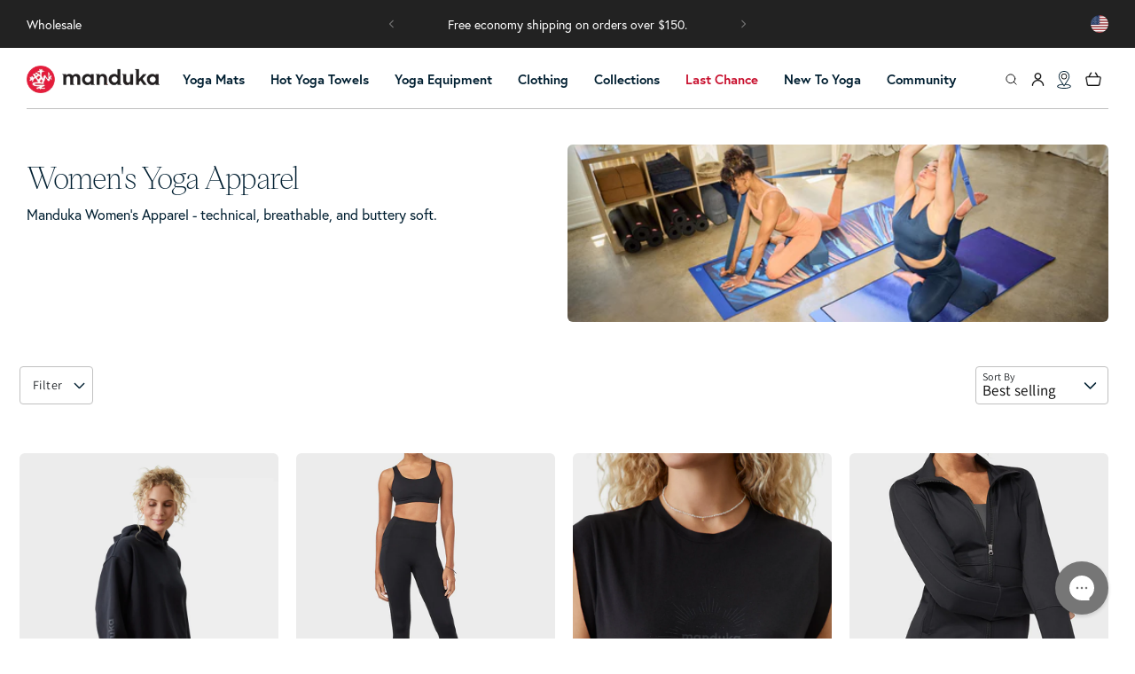

--- FILE ---
content_type: text/html; charset=utf-8
request_url: https://www.manduka.com/collections/womens-yoga-clothing
body_size: 111106
content:
<!doctype html>
<html class="no-js" lang="en">
  <head>
    <script>
      window.theme = window.theme || {};
    </script>

<script type="text/javascript">
  window.theme.locale = {};
  window.theme.locale.products = JSON.parse((new DOMParser())
    .parseFromString("{\u0026quot;product\u0026quot;=\u0026gt;{\u0026quot;add_to_cart\u0026quot;=\u0026gt;\u0026quot;Add to cart\u0026quot;, \u0026quot;alert\u0026quot;=\u0026gt;{\u0026quot;prop65_html\u0026quot;=\u0026gt;\u0026quot;Warning: Cancer and Reproductive Harm - \u0026lt;a href=\\\u0026quot;https:\/\/www.p65warnings.ca.gov\/\\\u0026quot;\u0026gt;P65Warnings.ca.gov\u0026lt;\/a\u0026gt;\u0026quot;}, \u0026quot;available_colors\u0026quot;=\u0026gt;\u0026quot;Available in {{ total }} Colors\u0026quot;, \u0026quot;choose_options\u0026quot;=\u0026gt;\u0026quot;Choose options\u0026quot;, \u0026quot;choose_product_options\u0026quot;=\u0026gt;\u0026quot;Choose options for {{ product_name }}\u0026quot;, \u0026quot;description\u0026quot;=\u0026gt;\u0026quot;Description\u0026quot;, \u0026quot;find_in_store\u0026quot;=\u0026gt;\u0026quot;Find in Store\u0026quot;, \u0026quot;on_sale\u0026quot;=\u0026gt;\u0026quot;Sale\u0026quot;, \u0026quot;pro\u0026quot;=\u0026gt;\u0026quot;Pro Price\u0026quot;, \u0026quot;product_variants\u0026quot;=\u0026gt;\u0026quot;Product variants\u0026quot;, \u0026quot;color_size\u0026quot;=\u0026gt;\u0026quot;{{ size }} Color\u0026quot;, \u0026quot;color_size_plural\u0026quot;=\u0026gt;\u0026quot;{{ size }} Colors\u0026quot;, \u0026quot;media\u0026quot;=\u0026gt;{\u0026quot;gallery_viewer\u0026quot;=\u0026gt;\u0026quot;Gallery Viewer\u0026quot;, \u0026quot;load_image\u0026quot;=\u0026gt;\u0026quot;Load image {{ index }} in gallery view\u0026quot;, \u0026quot;load_model\u0026quot;=\u0026gt;\u0026quot;Load 3D Model {{ index }} in gallery view\u0026quot;, \u0026quot;load_video\u0026quot;=\u0026gt;\u0026quot;Play video {{ index }} in gallery view\u0026quot;, \u0026quot;image_available\u0026quot;=\u0026gt;\u0026quot;Image {{ index }} is now available in gallery view\u0026quot;, \u0026quot;open_media\u0026quot;=\u0026gt;\u0026quot;Open media {{ index }} in modal\u0026quot;, \u0026quot;play_model\u0026quot;=\u0026gt;\u0026quot;Play 3D Viewer\u0026quot;, \u0026quot;play_video\u0026quot;=\u0026gt;\u0026quot;Play video\u0026quot;}, \u0026quot;quantity\u0026quot;=\u0026gt;{\u0026quot;label\u0026quot;=\u0026gt;\u0026quot;Quantity\u0026quot;, \u0026quot;input_label\u0026quot;=\u0026gt;\u0026quot;Quantity for {{ product }}\u0026quot;, \u0026quot;increase\u0026quot;=\u0026gt;\u0026quot;Increase quantity for {{ product }}\u0026quot;, \u0026quot;decrease\u0026quot;=\u0026gt;\u0026quot;Decrease quantity for {{ product }}\u0026quot;, \u0026quot;alert\u0026quot;=\u0026gt;\u0026quot;Only {{ quantity }} left in stock!\u0026quot;}, \u0026quot;pickup_availability\u0026quot;=\u0026gt;{\u0026quot;view_store_info\u0026quot;=\u0026gt;\u0026quot;View store information\u0026quot;, \u0026quot;check_other_stores\u0026quot;=\u0026gt;\u0026quot;Check availability at other stores\u0026quot;, \u0026quot;pick_up_available\u0026quot;=\u0026gt;\u0026quot;Pickup available\u0026quot;, \u0026quot;pick_up_available_at_html\u0026quot;=\u0026gt;\u0026quot;Pickup available at \u0026lt;span class=\\\u0026quot;color-foreground\\\u0026quot;\u0026gt;{{ location_name }}\u0026lt;\/span\u0026gt;\u0026quot;, \u0026quot;pick_up_unavailable_at_html\u0026quot;=\u0026gt;\u0026quot;Pickup currently unavailable at \u0026lt;span class=\\\u0026quot;color-foreground\\\u0026quot;\u0026gt;{{ location_name }}\u0026lt;\/span\u0026gt;\u0026quot;, \u0026quot;unavailable\u0026quot;=\u0026gt;\u0026quot;Couldn\u0026#39;t load pickup availability\u0026quot;, \u0026quot;refresh\u0026quot;=\u0026gt;\u0026quot;Refresh\u0026quot;}, \u0026quot;price\u0026quot;=\u0026gt;{\u0026quot;from_price_html\u0026quot;=\u0026gt;\u0026quot;From {{ price }}\u0026quot;, \u0026quot;regular_price\u0026quot;=\u0026gt;\u0026quot;Regular price\u0026quot;, \u0026quot;sale_price\u0026quot;=\u0026gt;\u0026quot;Sale price\u0026quot;, \u0026quot;unit_price\u0026quot;=\u0026gt;\u0026quot;Unit price\u0026quot;, \u0026quot;msrp\u0026quot;=\u0026gt;\u0026quot;MSRP\u0026quot;, \u0026quot;price\u0026quot;=\u0026gt;\u0026quot;Price\u0026quot;}, \u0026quot;reviews\u0026quot;=\u0026gt;\u0026quot;{{ count }} reviews\u0026quot;, \u0026quot;share\u0026quot;=\u0026gt;\u0026quot;Share this product\u0026quot;, \u0026quot;sold_out\u0026quot;=\u0026gt;\u0026quot;Coming Soon\u0026quot;, \u0026quot;unavailable\u0026quot;=\u0026gt;\u0026quot;Unavailable\u0026quot;, \u0026quot;vendor\u0026quot;=\u0026gt;\u0026quot;Vendor\u0026quot;, \u0026quot;video_exit_message\u0026quot;=\u0026gt;\u0026quot;{{ title }} opens full screen video in same window.\u0026quot;, \u0026quot;view_full_details\u0026quot;=\u0026gt;\u0026quot;View full details\u0026quot;, \u0026quot;xr_button\u0026quot;=\u0026gt;\u0026quot;View in your space\u0026quot;, \u0026quot;xr_button_label\u0026quot;=\u0026gt;\u0026quot;View in your space, loads item in augmented reality window\u0026quot;, \u0026quot;include_taxes\u0026quot;=\u0026gt;\u0026quot;Tax included.\u0026quot;, \u0026quot;shipping_policy_html\u0026quot;=\u0026gt;\u0026quot;\u0026lt;a href=\\\u0026quot;{{ link }}\\\u0026quot;\u0026gt;Shipping\u0026lt;\/a\u0026gt; calculated at checkout.\u0026quot;}, \u0026quot;modal\u0026quot;=\u0026gt;{\u0026quot;label\u0026quot;=\u0026gt;\u0026quot;Media gallery\u0026quot;}, \u0026quot;facets\u0026quot;=\u0026gt;{\u0026quot;apply\u0026quot;=\u0026gt;\u0026quot;Apply Filters\u0026quot;, \u0026quot;clear\u0026quot;=\u0026gt;\u0026quot;Clear\u0026quot;, \u0026quot;clear_all_html\u0026quot;=\u0026gt;\u0026quot;Clear \u0026lt;span class=\\\u0026quot;filter_count\\\u0026quot;\u0026gt;{{ count }}\u0026lt;\/span\u0026gt;\u0026quot;, \u0026quot;from\u0026quot;=\u0026gt;\u0026quot;From\u0026quot;, \u0026quot;filter_and_sort\u0026quot;=\u0026gt;\u0026quot;Filter and sort\u0026quot;, \u0026quot;filter_by_label\u0026quot;=\u0026gt;\u0026quot;Filter:\u0026quot;, \u0026quot;filter_button\u0026quot;=\u0026gt;\u0026quot;Filters\u0026quot;, \u0026quot;filters_selected\u0026quot;=\u0026gt;{\u0026quot;one\u0026quot;=\u0026gt;\u0026quot;{{ count }} selected\u0026quot;, \u0026quot;other\u0026quot;=\u0026gt;\u0026quot;{{ count }} selected\u0026quot;}, \u0026quot;filter_selected_accessibility\u0026quot;=\u0026gt;\u0026quot;{{ type }} ({{ count }} filters selected)\u0026quot;, \u0026quot;show_more\u0026quot;=\u0026gt;\u0026quot;Show more\u0026quot;, \u0026quot;show_less\u0026quot;=\u0026gt;\u0026quot;Show less\u0026quot;, \u0026quot;max_price\u0026quot;=\u0026gt;\u0026quot;The highest price is {{ price }}\u0026quot;, \u0026quot;product_count\u0026quot;=\u0026gt;{\u0026quot;one\u0026quot;=\u0026gt;\u0026quot;{{ product_count }} of {{ count }} product\u0026quot;, \u0026quot;other\u0026quot;=\u0026gt;\u0026quot;{{ product_count }} of {{ count }} products\u0026quot;}, \u0026quot;product_count_simple\u0026quot;=\u0026gt;{\u0026quot;one\u0026quot;=\u0026gt;\u0026quot;{{ count }} items\u0026quot;, \u0026quot;other\u0026quot;=\u0026gt;\u0026quot;{{ count }} items\u0026quot;}, \u0026quot;reset\u0026quot;=\u0026gt;\u0026quot;Reset\u0026quot;, \u0026quot;sort_button\u0026quot;=\u0026gt;\u0026quot;Sort\u0026quot;, \u0026quot;sort_by_label\u0026quot;=\u0026gt;\u0026quot;Sort By\u0026quot;, \u0026quot;to\u0026quot;=\u0026gt;\u0026quot;To\u0026quot;, \u0026quot;clear_filter\u0026quot;=\u0026gt;\u0026quot;Remove filter\u0026quot;}, \u0026quot;variants\u0026quot;=\u0026gt;{\u0026quot;color_option\u0026quot;=\u0026gt;\u0026quot;Color\u0026quot;, \u0026quot;size_option\u0026quot;=\u0026gt;\u0026quot;Size\u0026quot;, \u0026quot;size_option_values\u0026quot;=\u0026gt;{\u0026quot;standard\u0026quot;=\u0026gt;\u0026quot;Standard\u0026quot;, \u0026quot;long\u0026quot;=\u0026gt;\u0026quot;Long\u0026quot;}, \u0026quot;show_available_long\u0026quot;=\u0026gt;\u0026quot;Show Available in Long\u0026quot;, \u0026quot;remove_long_filter\u0026quot;=\u0026gt;\u0026quot;Remove Filter\u0026quot;, \u0026quot;limited_edition\u0026quot;=\u0026gt;\u0026quot;Limited Edition\u0026quot;}, \u0026quot;upsell_product\u0026quot;=\u0026gt;{\u0026quot;add\u0026quot;=\u0026gt;\u0026quot;Add\u0026quot;, \u0026quot;select\u0026quot;=\u0026gt;\u0026quot;Select\u0026quot;, \u0026quot;and\u0026quot;=\u0026gt;\u0026quot;and\u0026quot;}, \u0026quot;size_guide_popup\u0026quot;=\u0026gt;{\u0026quot;header\u0026quot;=\u0026gt;\u0026quot;Size Guide\u0026quot;, \u0026quot;footer_title\u0026quot;=\u0026gt;\u0026quot;Find your fit\u0026quot;, \u0026quot;footer_text\u0026quot;=\u0026gt;\u0026quot;Need more information about measurments and size conversions?\u0026quot;, \u0026quot;footer_button_text\u0026quot;=\u0026gt;\u0026quot;Learn More\u0026quot;, \u0026quot;unit_inches\u0026quot;=\u0026gt;\u0026quot;IN\u0026quot;, \u0026quot;unit_centimeters\u0026quot;=\u0026gt;\u0026quot;CM\u0026quot;}}", "text/html")
    .documentElement
    .textContent
    .replace(/=>/g, ':')
  );
</script>
<script
          src="https://sapi.negate.io/script/4nbYaAdfqRVIZVW3O1TYPg==?shop=mandukaglobal.myshopify.com"
          defer
        ></script>
        <!-- Start of Shoplift scripts -->
        <!-- 2025-04-04T04:15:27.2596752Z -->
<style>.shoplift-hide { opacity: 0 !important; }</style>
<style id="sl-preview-bar-hide">#preview-bar-iframe, #PBarNextFrameWrapper { display: none !important; }</style>
<script type="text/javascript">(function(rootPath, template, themeRole, themeId, isThemePreview){ /* Generated on 2026-01-22T18:10:08.1732620Z */var gt=Object.defineProperty;var mt=(R,x,V)=>x in R?gt(R,x,{enumerable:!0,configurable:!0,writable:!0,value:V}):R[x]=V;var w=(R,x,V)=>mt(R,typeof x!="symbol"?x+"":x,V);(function(){"use strict";var R=document.createElement("style");R.textContent=`#shoplift-preview-control{position:fixed;max-width:332px;height:56px;background-color:#141414;z-index:9999;bottom:20px;display:flex;border-radius:8px;box-shadow:13px 22px 7px #0000,9px 14px 7px #00000003,5px 8px 6px #0000000d,2px 4px 4px #00000017,1px 1px 2px #0000001a,0 0 #0000001a;align-items:center;margin:0 auto;left:16px;right:16px;opacity:0;transform:translateY(20px);visibility:hidden;transition:opacity .4s ease-in-out,transform .4s ease-in-out,visibility 0s .4s}#shoplift-preview-control.visible{opacity:1;transform:translateY(0);visibility:visible;transition:opacity .4s ease-in-out,transform .4s ease-in-out,visibility 0s 0s}#shoplift-preview-control *{font-family:Inter,sans-serif;color:#fff;box-sizing:border-box;font-size:16px}#shoplift-preview-variant-title{font-weight:400;line-height:140%;font-size:16px;text-align:start;letter-spacing:-.16px;flex-grow:1;text-wrap:nowrap;overflow:hidden;text-overflow:ellipsis}#shoplift-preview-variant-selector{position:relative;display:block;padding:6px 0;height:100%;min-width:0;flex:1 1 auto}#shoplift-preview-variant-menu-trigger{border:none;cursor:pointer;width:100%;background-color:transparent;padding:0 16px;border-left:1px solid #333;border-right:1px solid #333;height:100%;display:flex;align-items:center;justify-content:start;gap:8px}#shoplift-preview-variant-selector .menu-variant-label{width:24px;height:24px;border-radius:50%;padding:6px;display:flex;justify-content:center;align-items:center;font-size:12px;font-style:normal;font-weight:600;line-height:100%;letter-spacing:-.12px;flex-shrink:0}#shoplift-preview-variant-selector .preview-variant-menu{position:absolute;bottom:110%;transform:translate3d(0,20px,0);visibility:hidden;pointer-events:none;opacity:0;cursor:pointer;background-color:#141414;border:1px solid #141414;border-radius:6px;width:100%;max-height:156px;overflow-y:auto;box-shadow:0 8px 16px #0003;z-index:1;transition:opacity .3s ease-in-out,transform .3s ease-in-out,visibility 0s .3s}#shoplift-preview-variant-selector .preview-variant-menu.preview-variant-menu__visible{visibility:visible;pointer-events:auto;opacity:100;transform:translateZ(0);transition:opacity .3s ease-in-out,transform .3s ease-in-out,visibility 0s 0s}@media screen and (max-width: 400px){#shoplift-preview-variant-selector .preview-variant-menu{position:fixed;left:0;right:0;width:auto;bottom:110%}}#shoplift-preview-variant-selector .preview-variant-menu .preview-variant-menu--item{padding:12px 16px;display:flex;overflow:hidden}#shoplift-preview-variant-selector .preview-variant-menu .preview-variant-menu--item .menu-variant-label{margin-right:6px}#shoplift-preview-variant-selector .preview-variant-menu .preview-variant-menu--item span{overflow:hidden;text-overflow:ellipsis;text-wrap:nowrap;white-space:nowrap;color:#f6f6f6;font-size:14px;font-style:normal;font-weight:500}#shoplift-preview-variant-selector .preview-variant-menu .preview-variant-menu--item:hover{background-color:#545454}#shoplift-preview-variant-selector .preview-variant-menu .preview-variant-menu--item:last-of-type{border-bottom-left-radius:6px;border-bottom-right-radius:6px}#shoplift-preview-variant-selector .preview-variant-menu .preview-variant-menu--item:first-of-type{border-top-left-radius:6px;border-top-right-radius:6px}#shoplift-preview-control div:has(#shoplift-exit-preview-button){padding:0 16px}#shoplift-exit-preview-button{padding:6px 8px;font-weight:500;line-height:75%;border-radius:4px;background-color:transparent;border:none;text-decoration:none}#shoplift-exit-preview-button:hover{cursor:pointer;background-color:#333}`,document.head.appendChild(R);var x=" daum[ /]| deusu/| yadirectfetcher|(?:^|[^g])news(?!sapphire)|(?<! (?:channel/|google/))google(?!(app|/google| pixel))|(?<! cu)bots?(?:\\b|_)|(?<!(?: ya| yandex|^job|inapp;) ?)search|(?<!(?:lib))http|(?<![hg]m)score|@[a-z][\\w-]+\\.|\\(\\)|\\.com|\\b\\d{13}\\b|^<|^[\\w \\.\\-\\(?:\\):]+(?:/v?\\d+(?:\\.\\d+)?(?:\\.\\d{1,10})*?)?(?:,|$)|^[^ ]{50,}$|^\\d+\\b|^\\w+/[\\w\\(\\)]*$|^active|^ad muncher|^amaya|^avsdevicesdk/|^biglotron|^bot|^bw/|^clamav[ /]|^client/|^cobweb/|^custom|^ddg[_-]android|^discourse|^dispatch/\\d|^downcast/|^duckduckgo|^facebook|^getright/|^gozilla/|^hobbit|^hotzonu|^hwcdn/|^jeode/|^jetty/|^jigsaw|^microsoft bits|^movabletype|^mozilla/\\d\\.\\d \\(compatible;?\\)$|^mozilla/\\d\\.\\d \\w*$|^navermailapp|^netsurf|^offline|^owler|^postman|^python|^rank|^read|^reed|^rest|^rss|^snapchat|^space bison|^svn|^swcd |^taringa|^thumbor/|^track|^valid|^w3c|^webbandit/|^webcopier|^wget|^whatsapp|^wordpress|^xenu link sleuth|^yahoo|^yandex|^zdm/\\d|^zoom marketplace/|^{{.*}}$|admin|analyzer|archive|ask jeeves/teoma|bit\\.ly/|bluecoat drtr|browsex|burpcollaborator|capture|catch|check|chrome-lighthouse|chromeframe|classifier|clean|cloud|crawl|cypress/|dareboost|datanyze|dejaclick|detect|dmbrowser|download|evc-batch/|feed|firephp|gomezagent|headless|httrack|hubspot marketing grader|hydra|ibisbrowser|images|insight|inspect|iplabel|ips-agent|java(?!;)|library|mail\\.ru/|manager|measure|neustar wpm|node|nutch|offbyone|optimize|pageburst|pagespeed|parser|perl|phantomjs|pingdom|powermarks|preview|proxy|ptst[ /]\\d|reputation|resolver|retriever|rexx;|rigor|rss\\b|scan|scrape|server|sogou|sparkler/|speedcurve|spider|splash|statuscake|synapse|synthetic|tools|torrent|trace|transcoder|url|virtuoso|wappalyzer|watch|webglance|webkit2png|whatcms/|zgrab",V=/bot|spider|crawl|http|lighthouse/i,D;function W(){if(D instanceof RegExp)return D;try{D=new RegExp(x,"i")}catch{D=V}return D}function J(c){return!!c&&W().test(c)}class M{constructor(){w(this,"timestamp");this.timestamp=new Date}}class Y extends M{constructor(e,i,s){super();w(this,"type");w(this,"testId");w(this,"hypothesisId");this.type=3,this.testId=e,this.hypothesisId=i,this.timestamp=s}}class Z extends M{constructor(e){super();w(this,"type");w(this,"path");this.type=4,this.path=e}}class Q extends M{constructor(e){super();w(this,"type");w(this,"cart");this.type=5,this.cart=e}}class N extends Error{constructor(){super();w(this,"isBot");this.isBot=!0}}function X(c,t,e){for(const i of t.selectors){const s=c.querySelectorAll(i.cssSelector);for(let r=0;r<s.length;r++)e(t.testId,t.hypothesisId)}q(c,t,(i,s,r,n,o)=>o(s,r),e)}function L(c,t,e){for(const i of t.selectors)U(c,t.testId,t.hypothesisId,i,e??(()=>{}));q(c,t,U,e??(()=>{}))}function F(c){return c.urlPatterns.reduce((t,e)=>{switch(e.operator){case"contains":return t+`.*${e}.*`;case"endsWith":return t+`.*${e}`;case"startsWith":return t+`${e}.*`}},"")}function q(c,t,e,i){new MutationObserver(()=>{for(const r of t.selectors)e(c,t.testId,t.hypothesisId,r,i)}).observe(c.documentElement,{childList:!0,subtree:!0})}function U(c,t,e,i,s){const r=c.querySelectorAll(i.cssSelector);for(let n=0;n<r.length;n++){let o=r.item(n);if(o instanceof HTMLElement&&o.dataset.shoplift!==""){o.dataset.shoplift="";for(const a of i.actions.sort(at))o=tt(c,i.cssSelector,o,a)}}return r.length>0&&s?(s(t,e),!0):!1}function tt(c,t,e,i){switch(i.type){case"innerHtml":e.innerHTML=i.value;break;case"attribute":et(e,i.scope,i.value);break;case"css":it(c,t,i.value);break;case"js":st(c,e,i);break;case"copy":return rt(e);case"remove":ot(e);break;case"move":nt(e,parseInt(i.value));break}return e}function et(c,t,e){c.setAttribute(t,e)}function it(c,t,e){var s;const i=c.createElement("style");i.innerHTML=`${t} { ${e} }`,(s=c.getElementsByTagName("head")[0])==null||s.appendChild(i)}function st(c,t,e){Function("document","element",`"use strict"; ${e.value}`)(c,t)}function rt(c){const t=c.cloneNode(!0);if(!c.parentNode)throw"Can't copy node outside of DOM";return c.parentNode.insertBefore(t,c.nextSibling),t}function ot(c){c.remove()}function nt(c,t){if(t===0)return;const e=Array.prototype.slice.call(c.parentElement.children).indexOf(c),i=Math.min(Math.max(e+t,0),c.parentElement.children.length-1);c.parentElement.children.item(i).insertAdjacentElement(t>0?"afterend":"beforebegin",c)}function at(c,t){return z(c)-z(t)}function z(c){return c.type==="copy"||c.type==="remove"?0:1}var k=(c=>(c[c.Template=0]="Template",c[c.Theme=1]="Theme",c[c.UrlRedirect=2]="UrlRedirect",c[c.Script=3]="Script",c[c.Dom=4]="Dom",c[c.Price=5]="Price",c))(k||{});const lt="data:image/svg+xml,%3csvg%20width='12'%20height='12'%20viewBox='0%200%2012%2012'%20fill='none'%20xmlns='http://www.w3.org/2000/svg'%3e%3cpath%20d='M9.96001%207.90004C9.86501%207.90004%209.77001%207.86504%209.69501%207.79004L6.43501%204.53004C6.19501%204.29004%205.80501%204.29004%205.56501%204.53004L2.30501%207.79004C2.16001%207.93504%201.92001%207.93504%201.77501%207.79004C1.63001%207.64504%201.63001%207.40504%201.77501%207.26004L5.03501%204.00004C5.56501%203.47004%206.43001%203.47004%206.96501%204.00004L10.225%207.26004C10.37%207.40504%2010.37%207.64504%2010.225%207.79004C10.15%207.86004%2010.055%207.90004%209.96001%207.90004Z'%20fill='white'/%3e%3c/svg%3e",ct="data:image/svg+xml,%3csvg%20width='14'%20height='24'%20viewBox='0%200%2014%2024'%20fill='none'%20xmlns='http://www.w3.org/2000/svg'%3e%3cpath%20d='M12.3976%2014.5255C12.2833%2013.8788%2012.0498%2013.3024%2011.6952%2012.7961C11.3416%2012.2898%2010.9209%2011.8353%2010.4353%2011.4317C9.94868%2011.0291%209.43546%2010.6488%208.89565%2010.292C8.48487%2010.049%208.09577%209.78565%207.72637%209.50402C7.35697%209.2224%207.08016%208.89503%206.89694%208.51987C6.71273%208.14471%206.67826%207.69533%206.79055%207.1697C6.86345%206.83216%206.97476%206.54647%207.12351%206.31162C7.27324%206.07778%207.47124%205.89986%207.7175%205.77684C7.96377%205.65483%208.21989%205.59383%208.48389%205.59383C8.88087%205.59383%209.17639%205.7016%209.3734%205.91714C9.56943%206.13268%209.68271%206.42345%209.71424%206.78946C9.74576%207.15547%209.72015%207.55401%209.63839%207.98509C9.55663%208.41617%209.43645%208.84724%209.27687%209.27934L13.5127%208.80149C13.9638%207.52656%2014.1017%206.42447%2013.9264%205.49725C13.751%204.56901%2013.2664%203.85122%2012.4724%203.34491C12.239%203.19648%2011.9779%203.07041%2011.6893%202.96569L12.0026%201.50979L9.86397%200L7.3875%201.50979L7.11169%202.78878C6.65166%202.8874%206.21724%203.01957%205.8114%203.19038C4.85292%203.594%204.06684%204.15115%203.45117%204.86385C2.83452%205.57655%202.42571%206.40108%202.22378%207.33847C2.06616%208.06947%202.04942%208.70796%202.17551%209.25087C2.30061%209.7948%202.52028%2010.2828%202.8355%2010.7139C3.14974%2011.145%203.51816%2011.5344%203.93977%2011.881C4.36039%2012.2288%204.782%2012.5521%205.20164%2012.851C5.68334%2013.1702%206.13844%2013.5169%206.56497%2013.8921C6.99052%2014.2672%207.31954%2014.7125%207.55004%2015.228C7.78055%2015.7445%207.81502%2016.3769%207.65347%2017.1262C7.56482%2017.5389%207.43676%2017.8765%207.27028%2018.1388C7.10381%2018.4011%206.89596%2018.5983%206.64772%2018.7295C6.3985%2018.8606%206.12071%2018.9267%205.8114%2018.9267C5.21641%2018.9267%204.79776%2018.6034%204.62833%2018.1632C4.4589%2017.7229%204.47367%2017.2583%204.60075%2016.5639C4.72782%2015.8705%205.05092%2015.1395%205.37107%2014.3699H1.17665C1.17665%2014.3699%200.207341%2016.1115%200.0310135%2017.6762C-0.0655232%2018.5302%200.0635208%2019.2653%200.41519%2019.8844C0.76686%2020.5036%201.33032%2020.9814%202.10655%2021.319C2.39222%2021.443%202.7104%2021.5447%203.05813%2021.623L2.54589%2024H7.17473L7.7047%2021.5386C8.08493%2021.442%208.43857%2021.3231%208.76562%2021.1787C9.73985%2020.7476%2010.52%2020.1427%2011.1071%2019.3649C11.6932%2018.5871%2012.0873%2017.7291%2012.2892%2016.7917C12.4744%2015.9295%2012.5099%2015.1741%2012.3966%2014.5275L12.3976%2014.5255Z'%20fill='white'/%3e%3c/svg%3e";async function dt(c){let t=c.replace(/-/g,"+").replace(/_/g,"/");for(;t.length%4;)t+="=";const e=atob(t),i=Uint8Array.from(e,n=>n.charCodeAt(0)),s=new Blob([i]).stream().pipeThrough(new DecompressionStream("gzip")),r=await new Response(s).text();return JSON.parse(r)}function O(c,t){return typeof t=="string"&&/\d{4}-\d{2}-\d{2}T\d{2}:\d{2}:\d{2}.\d+(?:Z|[+-]\d+)/.test(t)?new Date(t):t}function H(c,t){return t}function E(c,t=!1,e=!1,i=","){const s=c/100;if(e){const n=Math.round(s).toLocaleString("en-US");return i!==","?n.replace(/,/g,i):n}else{const r=t?",":".",n=s.toFixed(2).split("."),o=parseInt(n[0],10),a=n[1]??"00",l=o.toLocaleString("en-US");return i!==","?`${l.replace(/,/g,i)}${r}${a}`:t?`${l.replace(/,/g,".")}${r}${a}`:`${l}${r}${a}`}}function $(c,t,e,i){const s=t.replace("{{amount}}",E(c,!1,!1)).replace("{{amount_no_decimals}}",E(c,!1,!0)).replace("{{amount_with_comma_separator}}",E(c,!0,!1)).replace("{{amount_no_decimals_with_comma_separator}}",E(c,!0,!0)).replace("{{amount_with_space_separator}}",E(c,!1,!1," ")).replace("{{amount_no_decimals_with_space_separator}}",E(c,!1,!0," ")).replace("{{amount_with_apostrophe_separator}}",E(c,!1,!1,"'")).replace("{{amount_no_decimals_with_apostrophe_separator}}",E(c,!1,!0,"'")).replace("{{amount_with_period_and_space_separator}}",E(c,!1,!1,". ")).replace("{{amount_no_decimals_with_period_and_space_separator}}",E(c,!1,!0,". "));return i?`${s} ${e}`:s}function B(c){return c.replace(/[^\d.,\s-]/g,"").trim()}function ht(c){const t=new Map;for(const[e,i,s]of c.v)t.set(e,{priceInCents:i,compareAtPriceInCents:s});return t}function pt(c,t,e,i){const{priceInCents:s,compareAtPriceInCents:r}=e,{mf:n,c:o,cce:a}=i;if(c.getAttribute("data-sl-attribute-p")===t)c.innerHTML=$(s,n,o,a);else if(c.getAttribute("data-sl-attribute-cap")===t)r<=0||r<=s?c.remove():c.innerHTML=$(r,n,o,a);else if(c.getAttribute("data-sl-attribute-discount")===t&&!(r<=0||r<=s)){const h=Math.round((r-s)/r*100),u=B($(r-s,n,o,!1)),p=c.getAttribute("data-sl-format")||"percent";p==="percent"?c.textContent=`-${h}%`:p==="amount"?c.textContent=`-${u}`:p==="both"&&(c.textContent=`-${h}% (-${u})`)}}function ut(c){const t=[],e={id:"url-pattern",operator:"contains",value:"/"};for(const[i,s,r]of c.v){t.push({id:`p-${i}`,cssSelector:`[data-sl-attribute-p="${i}"]`,urlPatterns:[e],actions:[{id:`p-action-${i}`,type:"innerHtml",scope:"price",value:$(s,c.mf,c.c,c.cce)}]});const n=r<=0||r<=s;if(t.push({id:`cap-${i}`,cssSelector:`[data-sl-attribute-cap="${i}"]`,urlPatterns:[e],actions:[{id:`cap-action-${i}`,type:n?"remove":"innerHtml",scope:"compare-at-price",value:n?"":$(r,c.mf,c.c,c.cce)}]}),!n&&r>s){const o=Math.round((r-s)/r*100),a=B($(r-s,c.mf,c.c,!1));t.push({id:`d-${i}`,cssSelector:`[data-sl-attribute-discount="${i}"]`,urlPatterns:[e],actions:[{id:`d-action-${i}`,type:"js",scope:null,value:`(function(doc, el) {              var format = el.getAttribute('data-sl-format') || 'percent';              if (format === 'percent') {                el.textContent = '-${o}%';              } else if (format === 'amount') {                el.textContent = '-${a}';              } else if (format === 'both') {                el.textContent = '-${o}% (-${a})';              }            })`}]})}}return t}let G=!1;class ft{constructor(t,e,i,s,r,n,o,a,l,h,u){w(this,"DATA_SL_ATTRIBUTE_P","data-sl-attribute-p");w(this,"DATA_SL_TEST_ID","data-sl-test-id");w(this,"VIEWPORT_TRACK_THRESHOLD",.5);w(this,"temporarySessionKey","Shoplift_Session");w(this,"essentialSessionKey","Shoplift_Essential");w(this,"analyticsSessionKey","Shoplift_Analytics");w(this,"priceSelectorsSessionKey","Shoplift_PriceSelectors");w(this,"legacySessionKey");w(this,"cssHideClass");w(this,"testConfigs");w(this,"inactiveTestConfigs");w(this,"testsFilteredByAudience");w(this,"sendPageView");w(this,"shopliftDebug");w(this,"gaConfig");w(this,"getCountryTimeout");w(this,"state");w(this,"shopifyAnalyticsId");w(this,"cookie",document.cookie);w(this,"isSyncing",!1);w(this,"isSyncingGA",!1);w(this,"fetch");w(this,"localStorageSet");w(this,"localStorageGet");w(this,"sessionStorageSet",window.sessionStorage.setItem.bind(window.sessionStorage));w(this,"sessionStorageGet",window.sessionStorage.getItem.bind(window.sessionStorage));w(this,"urlParams",new URLSearchParams(window.location.search));w(this,"device");w(this,"logHistory");w(this,"activeViewportObservers",new Map);w(this,"_priceTestProductIds",null);this.shop=t,this.host=e,this.eventHost=i,this.disableReferrerOverride=a,this.logHistory=[],this.legacySessionKey=`SHOPLIFT_SESSION_${this.shop}`,this.cssHideClass=s?"shoplift-hide":"",this.testConfigs=h.map(d=>({...d,startAt:new Date(d.startAt),statusHistory:d.statusHistory.map(v=>({...v,createdAt:new Date(v.createdAt)}))})),this.inactiveTestConfigs=u,this.sendPageView=!!r,this.shopliftDebug=n===!0,this.gaConfig=o!=={"sendEvents":false,"mode":"gtag"}?o:{sendEvents:!1},this.fetch=window.fetch.bind(window),this.localStorageSet=window.localStorage.setItem.bind(window.localStorage),this.localStorageGet=window.localStorage.getItem.bind(window.localStorage);const p=this.getDeviceType();this.device=p!=="tablet"?p:"mobile",this.state=this.loadState(),this.shopifyAnalyticsId=this.getShopifyAnalyticsId(),this.testsFilteredByAudience=h.filter(d=>d.status=="active"),this.getCountryTimeout=l===1000?1e3:l,this.log("State Loaded",JSON.stringify(this.state))}deriveCategoryFromExistingTests(){if(!this.state.temporary.testCategory&&this.state.essential.visitorTests.length>0){const t=this.state.essential.visitorTests.some(e=>{if(!e.hypothesisId)return!1;const i=this.getHypothesis(e.hypothesisId);return i&&["theme","basicScript","price"].includes(i.type)});this.state.temporary.testCategory=t?"global":"conditional",this.persistTemporaryState(),this.log("Derived test category from existing visitorTests: %s",this.state.temporary.testCategory)}}async init(){var t;try{if(this.log("Shoplift script initializing"),window.Shopify&&window.Shopify.designMode){this.log("Skipping script for design mode");return}if(window.location.href.includes("slScreenshot=true")){this.log("Skipping script for screenshot");return}if(window.location.hostname.endsWith(".edgemesh.com")){this.log("Skipping script for preview");return}if(window.location.href.includes("isShopliftMerchant")){const i=this.urlParams.get("isShopliftMerchant")==="true";this.log("Setting merchant session to %s",i),this.state.temporary.isMerchant=i,this.persistTemporaryState()}if(this.state.temporary.isMerchant){this.log("Setting up preview for merchant"),typeof window.shoplift!="object"&&this.setShopliftStub(),this.state.temporary.previewConfig||this.hidePage(),await this.initPreview(),(t=document.querySelector("#sl-preview-bar-hide"))==null||t.remove();return}if(this.state.temporary.previewConfig=void 0,J(navigator.userAgent))return;if(navigator.userAgent.includes("Chrome/118")){this.log("Random: %o",[Math.random(),Math.random(),Math.random()]);const i=await this.makeRequest({url:`${this.eventHost}/api/v0/events/ip`,method:"get"}).then(s=>s==null?void 0:s.json());this.log(`IP: ${i}`),this.makeRequest({url:`${this.eventHost}/api/v0/logs`,method:"post",data:JSON.stringify(this.debugState(),H)}).catch()}if(this.shopifyAnalyticsId=this.getShopifyAnalyticsId(),this.monitorConsentChange(),this.checkForThemePreview())return;if(!this.disableReferrerOverride&&this.state.temporary.originalReferrer!=null){this.log(`Overriding referrer from '${document.referrer}' to '${this.state.temporary.originalReferrer}'`);const i=this.state.temporary.originalReferrer;delete this.state.temporary.originalReferrer,this.persistTemporaryState(),Object.defineProperty(document,"referrer",{get:()=>i,enumerable:!0,configurable:!0})}if(await this.refreshVisitor(this.shopifyAnalyticsId),await this.handleVisitorTest()){this.log("Redirecting for visitor test");return}this.setShoplift(),this.showPage(),this.ensureCartAttributesForExistingPriceTests(!1),await this.finalize(),console.log("SHOPLIFT SCRIPT INITIALIZED!")}catch(e){if(e instanceof N)return;throw e}finally{typeof window.shoplift!="object"&&this.setShopliftStub()}}getVariantColor(t){switch(t){case"a":return{text:"#141414",bg:"#E2E2E2"};case"b":return{text:"rgba(255, 255, 255, 1)",bg:"rgba(37, 99, 235, 1)"}}}getDefaultVariantTitle(t){return t.title?t.title:t.type==="price"?t.isControl?"Original prices":"Variant prices":t.isControl?"Original":"Untitled variant "+t.label.toUpperCase()}async initPreview(){const t=this.urlParams.get("previewConfig");if(t){this.state.temporary.previewConfig=void 0,this.log("Setting up the preview"),this.log("Found preview config, writing to temporary state");const e=await dt(t);if(this.state.temporary.previewConfig=e,this.state.temporary.previewConfig.testTypeCategory===k.Price){this.hidePage(!0);const s=this.state.temporary.previewConfig;let r=`${this.host}/api/dom-selectors/${s.storeId}/${s.testId}/${s.isDraft||!1}`;s.shopifyProductId&&(r+=`?productId=${s.shopifyProductId}`);const n=await this.makeJsonRequest({method:"get",url:r}).catch(o=>(this.log("Error getting domSelectors",o),null));s.variants.forEach(o=>{var a;return o.domSelectors=(a=n[o.id])==null?void 0:a.domSelectors})}this.persistTemporaryState();const i=new URL(window.location.toString());i.searchParams.delete("previewConfig"),this.queueRedirect(i)}else if(this.state.temporary.previewConfig){this.showPage();const e=this.state.temporary.previewConfig;e.testTypeCategory===k.Template&&this.handleTemplatePreview(e)&&this.initPreviewControls(e),e.testTypeCategory===k.UrlRedirect&&this.handleUrlPreview(e)&&this.initPreviewControls(e),e.testTypeCategory===k.Script&&this.handleScriptPreview(e)&&this.initPreviewControls(e),e.testTypeCategory===k.Price&&await this.handlePricePreview(e)&&this.initPreviewControls(e)}}initPreviewControls(t){document.addEventListener("DOMContentLoaded",()=>{const e=t.variants.find(v=>v.id===t.currentVariant),i=(e==null?void 0:e.label)||"a",s=t.variants,r=document.createElement("div");r.id="shoplift-preview-control";const n=document.createElement("div"),o=document.createElement("img");o.src=ct,o.height=24,o.width=14,n.style.padding="0 16px",n.style.lineHeight="100%",n.appendChild(o),r.appendChild(n);const a=document.createElement("div");a.id="shoplift-preview-variant-selector";const l=document.createElement("button");l.id="shoplift-preview-variant-menu-trigger";const h=document.createElement("div");h.className="menu-variant-label",h.style.backgroundColor=this.getVariantColor(i).bg,h.style.color=this.getVariantColor(i).text,h.innerText=i.toUpperCase(),l.appendChild(h);const u=document.createElement("span");if(u.id="shoplift-preview-variant-title",u.innerText=e?this.getDefaultVariantTitle(e):"Untitled variant "+i.toUpperCase(),l.appendChild(u),s.length>1){const v=document.createElement("img");v.src=lt,v.width=12,v.height=12,v.style.height="12px",v.style.width="12px",l.appendChild(v);const T=document.createElement("div");T.className="preview-variant-menu";for(const m of t.variants.filter(C=>C.id!==t.currentVariant)){const C=document.createElement("div");C.className="preview-variant-menu--item";const A=document.createElement("div");A.className="menu-variant-label",A.style.backgroundColor=this.getVariantColor(m.label).bg,A.style.color=this.getVariantColor(m.label).text,A.style.flexShrink="0",A.innerText=m.label.toUpperCase(),C.appendChild(A);const y=document.createElement("span");y.innerText=this.getDefaultVariantTitle(m),C.appendChild(y),C.addEventListener("click",()=>{this.pickVariant(m.id)}),T.appendChild(C)}a.appendChild(T),l.addEventListener("click",()=>{T.className!=="preview-variant-menu preview-variant-menu__visible"?T.classList.add("preview-variant-menu__visible"):T.classList.remove("preview-variant-menu__visible")}),document.addEventListener("click",m=>{m.target instanceof Element&&!l.contains(m.target)&&T.className==="preview-variant-menu preview-variant-menu__visible"&&T.classList.remove("preview-variant-menu__visible")})}else l.style.pointerEvents="none",h.style.margin="0";a.appendChild(l),r.appendChild(a);const p=document.createElement("div"),d=document.createElement("button");d.id="shoplift-exit-preview-button",d.innerText="Exit",p.appendChild(d),d.addEventListener("click",()=>{this.exitPreview()}),r.appendChild(p),document.body.appendChild(r),requestAnimationFrame(()=>{r.classList.add("visible")})}),this.ensureCartAttributesForExistingPriceTests(!0)}pickVariant(t){var e,i,s,r;if(this.state.temporary.previewConfig){const n=this.state.temporary.previewConfig,o=new URL(window.location.toString());if(n.testTypeCategory===k.UrlRedirect){const a=(e=n.variants.find(l=>l.id===n.currentVariant))==null?void 0:e.redirectUrl;if(o.pathname===a){const l=(i=n.variants.find(h=>h.id===t))==null?void 0:i.redirectUrl;l&&(o.pathname=l)}}if(n.testTypeCategory===k.Template){const a=(s=n.variants.find(l=>l.id===n.currentVariant))==null?void 0:s.pathName;if(a&&o.pathname===a){const l=(r=n.variants.find(h=>h.id===t))==null?void 0:r.pathName;l&&l!==a&&(o.pathname=l)}}n.currentVariant=t,this.persistTemporaryState(),this.queueRedirect(o)}}exitPreview(){var e,i,s,r;const t=new URL(window.location.toString());if(((e=this.state.temporary.previewConfig)==null?void 0:e.testTypeCategory)===k.Template&&t.searchParams.delete("view"),((i=this.state.temporary.previewConfig)==null?void 0:i.testTypeCategory)===k.Script&&t.searchParams.delete("slVariant"),((s=this.state.temporary.previewConfig)==null?void 0:s.testTypeCategory)===k.UrlRedirect){const o=this.state.temporary.previewConfig.variants.filter(l=>!l.isControl&&l.redirectUrl!==null).map(l=>l.redirectUrl),a=(r=this.state.temporary.previewConfig.variants.find(l=>l.label==="a"))==null?void 0:r.redirectUrl;o.includes(t.pathname)&&a&&(t.pathname=a)}this.state.temporary.previewConfig=void 0,this.persistTemporaryState(),this.hidePage(),this.queueRedirect(t)}handleTemplatePreview(t){const e=t.currentVariant,i=t.variants.find(a=>a.id===e);if(!i)return!1;const s=t.variants.find(a=>a.isControl);if(!s)return!1;this.log("Setting up template preview for type",s.type);const r=new URL(window.location.toString()),n=r.searchParams.get("view"),o=i.type===s.type;return!o&&!i.isControl&&template.suffix===s.affix&&this.typeFromTemplate()===s.type&&i.pathName!==null?(this.log("Hit control template type, redirecting to the variant url"),this.hidePage(),r.pathname=i.pathName,this.queueRedirect(r),!0):(!i.isControl&&this.typeFromTemplate()==i.type&&template.suffix===s.affix&&o&&n!==(i.affix||"__DEFAULT__")&&(this.log("Template type and affix match control, updating the view param"),r.searchParams.delete("view"),this.log("Setting the new viewParam to",i.affix||"__DEFAULT__"),this.hidePage(),r.searchParams.set("view",i.affix||"__DEFAULT__"),this.queueRedirect(r)),n!==null&&n!==i.affix&&(r.searchParams.delete("view"),this.hidePage(),this.queueRedirect(r)),!0)}handleUrlPreview(t){var n;const e=t.currentVariant,i=t.variants.find(o=>o.id===e),s=(n=t.variants.find(o=>o.isControl))==null?void 0:n.redirectUrl;if(!i)return!1;this.log("Setting up URL redirect preview");const r=new URL(window.location.toString());return r.pathname===s&&!i.isControl&&i.redirectUrl!==null&&(this.log("Url matches control, redirecting"),this.hidePage(),r.pathname=i.redirectUrl,this.queueRedirect(r)),!0}handleScriptPreview(t){const e=t.currentVariant,i=t.variants.find(n=>n.id===e);if(!i)return!1;this.log("Setting up script preview");const s=new URL(window.location.toString());return s.searchParams.get("slVariant")!==i.id&&(this.log("current id doesn't match the variant, redirecting"),s.searchParams.delete("slVariant"),this.log("Setting the new slVariantParam"),this.hidePage(),s.searchParams.set("slVariant",i.id),this.queueRedirect(s)),!0}async handlePricePreview(t){const e=t.currentVariant,i=t.variants.find(s=>s.id===e);return i?(this.log("Setting up price preview"),i.domSelectors&&i.domSelectors.length>0&&(L(document,{testId:t.testId,hypothesisId:i.id,selectors:i.domSelectors}),this.ensureCartAttributesForExistingPriceTests(!0)),!0):!1}async finalize(){const t=await this.getCartState();t!==null&&this.queueCartUpdate(t),this.pruneStateAndSave(),await this.syncAllEvents()}setShoplift(){this.log("Setting up public API");const e=this.urlParams.get("slVariant")==="true",i=e?null:this.urlParams.get("slVariant");window.shoplift={isHypothesisActive:async s=>{if(this.log("Script checking variant for hypothesis '%s'",s),e)return this.log("Forcing variant for hypothesis '%s'",s),!0;if(i!==null)return this.log("Forcing hypothesis '%s'",i),s===i;const r=this.testConfigs.find(o=>o.hypotheses.some(a=>a.id===s));if(!r)return this.log("No test found for hypothesis '%s'",s),!1;const n=this.state.essential.visitorTests.find(o=>o.testId===r.id);return n?(this.log("Active visitor test found",s),n.hypothesisId===s):(await this.manuallySplitVisitor(r),this.testConfigs.some(o=>o.hypotheses.some(a=>a.id===s&&this.state.essential.visitorTests.some(l=>l.hypothesisId===a.id))))},setAnalyticsConsent:async s=>{await this.onConsentChange(s,!0)},getVisitorData:()=>({visitor:this.state.analytics.visitor,visitorTests:this.state.essential.visitorTests.filter(s=>!s.isInvalid).map(s=>{const{shouldSendToGa:r,savedAt:n,...o}=s;return o})})}}setShopliftStub(){this.log("Setting up stubbed public API");const e=this.urlParams.get("slVariant")==="true",i=e?null:this.urlParams.get("slVariant");window.shoplift={isHypothesisActive:s=>Promise.resolve(e||s===i),setAnalyticsConsent:()=>Promise.resolve(),getVisitorData:()=>({visitor:null,visitorTests:[]})}}async manuallySplitVisitor(t){this.log("Starting manual split for test '%s'",t.id),await this.handleVisitorTest([t]),this.saveState(),this.syncAllEvents()}async handleVisitorTest(t){await this.filterTestsByAudience(this.testConfigs,this.state.analytics.visitor??this.buildBaseVisitor(),this.state.essential.visitorTests),this.deriveCategoryFromExistingTests(),this.clearStaleReservations();let e=t?t.filter(i=>this.testsFilteredByAudience.some(s=>s.id===i.id)):[...this.testsForUrl(this.testsFilteredByAudience),...this.domTestsForUrl(this.testsFilteredByAudience)];try{if(e.length===0)return this.log("No tests found"),!1;this.log("Checking for existing visitor test on page");const i=this.getCurrentVisitorHypothesis(e);if(i){this.log("Found current visitor test");const a=this.considerRedirect(i);return a&&(this.log("Redirecting for current visitor test"),this.redirect(i)),a}const s=this.getReservationForCurrentPage();if(s){this.log("Found matching reservation for current page: %s",s.testId);const a=this.getHypothesis(s.hypothesisId);if(a){a.type!=="price"&&this.realizeReservationForCriteria(s.entryCriteriaKey);const l=this.considerRedirect(a);return l&&this.redirect(a),l}}this.log("No active test relation for test page");const r=this.testsForUrl(this.inactiveTestConfigs.filter(a=>this.testIsPaused(a)&&a.hypotheses.some(l=>this.state.essential.visitorTests.some(h=>h.hypothesisId===l.id)))).map(a=>a.id);if(r.length>0)return this.log("Visitor has paused tests for test page, skipping test assignment: %o",r),!1;if(!this.state.temporary.testCategory){const a=this.testsFilteredByAudience.filter(h=>this.isGlobalEntryCriteria(this.getEntryCriteriaKey(h))),l=this.testsFilteredByAudience.filter(h=>!this.isGlobalEntryCriteria(this.getEntryCriteriaKey(h)));if(this.log("Category dice roll - global tests: %o, conditional tests: %o",a.map(h=>({id:h.id,title:h.title,criteria:this.getEntryCriteriaKey(h)})),l.map(h=>({id:h.id,title:h.title,criteria:this.getEntryCriteriaKey(h)}))),a.length>0&&l.length>0){const h=a.length,u=l.length,p=h+u,d=Math.random()*p;this.state.temporary.testCategory=d<h?"global":"conditional",this.log("Category dice roll: rolled %.2f of %d (global weight: %d, conditional weight: %d), selected '%s'",d,p,h,u,this.state.temporary.testCategory)}else a.length>0?(this.state.temporary.testCategory="global",this.log("Only global tests available, setting category to global")):(this.state.temporary.testCategory="conditional",this.log("Only conditional tests available, setting category to conditional"));this.persistTemporaryState()}const n=this.state.temporary.testCategory;if(this.log("Visitor test category: %s",n),n==="global"){const a=this.testsFilteredByAudience.filter(l=>!this.isGlobalEntryCriteria(this.getEntryCriteriaKey(l)));for(const l of a)this.markTestAsBlocked(l,"category:global");e=e.filter(l=>this.isGlobalEntryCriteria(this.getEntryCriteriaKey(l)))}else{const a=this.testsFilteredByAudience.filter(l=>this.isGlobalEntryCriteria(this.getEntryCriteriaKey(l)));for(const l of a)this.markTestAsBlocked(l,"category:conditional");e=e.filter(l=>!this.isGlobalEntryCriteria(this.getEntryCriteriaKey(l)))}if(e.length===0)return this.log("No tests remaining after category filter"),!1;this.createReservations(e);const o=this.getReservationForCurrentPage();if(o&&!o.isRealized){const a=this.getHypothesis(o.hypothesisId);if(a){a.type!=="price"&&this.realizeReservationForCriteria(o.entryCriteriaKey);const l=this.considerRedirect(a);return l&&(this.log("Redirecting for new test"),this.redirect(a)),l}}return!1}finally{this.includeInDomTests(),this.saveState()}}includeInDomTests(){this.applyControlForAudienceFilteredPriceTests();const t=this.getDomTestsForCurrentUrl(),e=this.getVisitorDomHypothesis(t);for(const i of t){this.log("Evaluating dom test '%s'",i.id);const s=i.hypotheses.some(d=>d.type==="price");if(this.state.essential.visitorTests.find(d=>d.testId===i.id&&d.isInvalid&&!d.hypothesisId)){if(this.log("Visitor is blocked from test '%s', applying control prices if price test",i.id),s){const d=i.hypotheses.find(v=>v.isControl);d!=null&&d.priceData&&(this.applyPriceTestWithMapLookup(i.id,d,[d],()=>{this.log("Control prices applied for blocked visitor, no metrics tracked")}),this.updatePriceTestHiddenInputs(i.id,"control",!1))}continue}const n=this.getReservationForTest(i.id);let o=null,a=!1;const l=e.find(d=>i.hypotheses.some(v=>d.id===v.id));if(n)o=this.getHypothesis(n.hypothesisId)??null,this.log("Using reserved hypothesis '%s' for test '%s'",n.hypothesisId,i.id);else if(l)o=l,this.log("Using existing hypothesis assignment for test '%s'",i.id);else if(s){const d=this.visitorActiveTestTypeWithReservations();d?(a=!0,this.log("Visitor already in test type '%s', treating as non-test for price test '%s'",d,i.id)):o=this.pickHypothesis(i)}else o=this.pickHypothesis(i);if(a&&s){const d=i.hypotheses.find(v=>v.isControl);d!=null&&d.priceData&&(this.log("Applying control prices for non-test visitor on price test '%s' (Map-based)",i.id),this.applyPriceTestWithMapLookup(i.id,d,[d],()=>{this.log("Control prices applied for non-test visitor, no metrics tracked")}),this.updatePriceTestHiddenInputs(i.id,"control",!1));continue}if(!o){this.log("Failed to pick hypothesis for test");continue}const h=i.bayesianRevision??4,u=o.type==="price",p=h>=5;if(u&&p){if(this.log(`Price test with Map-based lookup (v${h}): ${i.id}`),!o.priceData){this.log("No price data for hypothesis '%s', skipping",o.id);continue}const d=o.isControl?"control":"variant";this.log(`Setting up Map-based price test for ${d} (test: ${i.id})`),this.applyPriceTestWithMapLookup(i.id,o,i.hypotheses,v=>{const T=this.getReservationForTest(v);T&&!T.isRealized&&T.entryCriteriaKey?this.realizeReservationForCriteria(T.entryCriteriaKey):this.queueAddVisitorToTest(v,o),this.saveState(),this.queuePageView(window.location.pathname),this.syncAllEvents()});continue}if(u&&!p){this.log(`Price test without viewport tracking (v${h}): ${i.id}`);const d=this.getDomSelectorsForHypothesis(o);if(d.length===0)continue;L(document,{testId:i.id,hypothesisId:o.id,selectors:d},v=>{this.queueAddVisitorToTest(v,o),this.saveState(),this.queuePageView(window.location.pathname),this.syncAllEvents()});continue}if(!o.domSelectors||o.domSelectors.length===0){this.log("No selectors found, skipping hypothesis");continue}L(document,{testId:i.id,hypothesisId:o.id,selectors:o.domSelectors},d=>{this.queueAddVisitorToTest(d,o),this.saveState(),this.queuePageView(window.location.pathname),this.syncAllEvents()})}}considerRedirect(t){if(this.log("Considering redirect for hypothesis '%s'",t.id),t.isControl)return this.log("Skipping redirect for control"),!1;if(t.type==="basicScript"||t.type==="manualScript")return this.log("Skipping redirect for script test"),!1;const e=this.state.essential.visitorTests.find(n=>n.hypothesisId===t.id),i=new URL(window.location.toString()),r=new URLSearchParams(window.location.search).get("view");if(t.type==="theme"){if(!(t.themeId===themeId)){if(this.log("Theme id '%s' is not hypothesis theme ID '%s'",t.themeId,themeId),e&&e.themeId!==t.themeId&&(e.themeId===themeId||!this.isThemePreview()))this.log("On old theme, redirecting and updating local visitor"),e.themeId=t.themeId;else if(this.isThemePreview())return this.log("On non-test theme, skipping redirect"),!1;return this.log("Hiding page to redirect for theme test"),this.hidePage(),!0}return!1}else if(t.type!=="dom"&&t.type!=="price"&&t.affix!==template.suffix&&t.affix!==r||t.redirectPath&&!i.pathname.endsWith(t.redirectPath))return this.log("Hiding page to redirect for template test"),this.hidePage(),!0;return this.log("Not redirecting"),!1}redirect(t){if(this.log("Redirecting to hypothesis '%s'",t.id),t.isControl)return;const e=new URL(window.location.toString());if(e.searchParams.delete("view"),t.redirectPath){const i=RegExp("^(/w{2}-w{2})/").exec(e.pathname);if(i&&i.length>1){const s=i[1];e.pathname=`${s}${t.redirectPath}`}else e.pathname=t.redirectPath}else t.type==="theme"?(e.searchParams.set("_ab","0"),e.searchParams.set("_fd","0"),e.searchParams.set("_sc","1"),e.searchParams.set("preview_theme_id",t.themeId.toString())):t.type!=="urlRedirect"&&e.searchParams.set("view",t.affix);this.queueRedirect(e)}async refreshVisitor(t){if(t===null||!this.state.essential.isFirstLoad||!this.testConfigs.some(i=>i.visitorOption!=="all"))return;this.log("Refreshing visitor"),this.hidePage();const e=await this.getVisitor(t);e&&e.id&&this.updateLocalVisitor(e)}buildBaseVisitor(){return{shopifyAnalyticsId:this.shopifyAnalyticsId,device:this.device,country:null,...this.state.essential.initialState}}getInitialState(){const t=this.getUTMValue("utm_source")??"",e=this.getUTMValue("utm_medium")??"",i=this.getUTMValue("utm_campaign")??"",s=this.getUTMValue("utm_content")??"",r=window.document.referrer,n=this.device;return{createdAt:new Date,utmSource:t,utmMedium:e,utmCampaign:i,utmContent:s,referrer:r,device:n}}checkForThemePreview(){var t,e;return this.log("Checking for theme preview"),window.location.hostname.endsWith(".shopifypreview.com")?(this.log("on shopify preview domain"),this.clearThemeBar(!0,!1,this.state),(t=document.querySelector("#sl-preview-bar-hide"))==null||t.remove(),!1):this.isThemePreview()?this.state.essential.visitorTests.some(i=>i.isThemeTest&&i.hypothesisId!=null&&this.getHypothesis(i.hypothesisId)&&i.themeId===themeId)?(this.log("On active theme test, removing theme bar"),this.clearThemeBar(!1,!0,this.state),!1):this.state.essential.visitorTests.some(i=>i.isThemeTest&&i.hypothesisId!=null&&!this.getHypothesis(i.hypothesisId)&&i.themeId===themeId)?(this.log("Visitor is on an inactive theme test, redirecting to main theme"),this.redirectToMainTheme(),!0):this.state.essential.isFirstLoad?(this.log("No visitor found on theme preview, redirecting to main theme"),this.redirectToMainTheme(),!0):this.inactiveTestConfigs.some(i=>i.hypotheses.some(s=>s.themeId===themeId))?(this.log("Current theme is an inactive theme test, redirecting to main theme"),this.redirectToMainTheme(),!0):this.testConfigs.some(i=>i.hypotheses.some(s=>s.themeId===themeId))?(this.log("Falling back to clearing theme bar"),this.clearThemeBar(!1,!0,this.state),!1):(this.log("No tests on current theme, skipping script"),this.clearThemeBar(!0,!1,this.state),(e=document.querySelector("#sl-preview-bar-hide"))==null||e.remove(),!0):(this.log("Not on theme preview"),this.clearThemeBar(!0,!1,this.state),!1)}redirectToMainTheme(){this.hidePage();const t=new URL(window.location.toString());t.searchParams.set("preview_theme_id",""),this.queueRedirect(t)}testsForUrl(t){const e=new URL(window.location.href),i=this.typeFromTemplate();return t.filter(s=>s.hypotheses.some(r=>r.type!=="dom"&&r.type!=="price"&&(r.isControl&&r.type===i&&r.affix===template.suffix||r.type==="theme"||r.isControl&&r.type==="urlRedirect"&&r.redirectPath&&e.pathname.endsWith(r.redirectPath)||r.type==="basicScript"))&&(s.ignoreTestViewParameterEnforcement||!e.searchParams.has("view")||s.hypotheses.map(r=>r.affix).includes(e.searchParams.get("view")??"")))}domTestsForUrl(t){const e=new URL(window.location.href);return t.filter(i=>i.hypotheses.some(s=>s.type!=="dom"&&s.type!=="price"?!1:s.type==="price"&&s.priceData&&s.priceData.v.length>0?!0:s.domSelectors&&s.domSelectors.some(r=>new RegExp(F(r)).test(e.toString()))))}async filterTestsByAudience(t,e,i){const s=[];let r=e.country;!r&&t.some(n=>n.requiresCountry&&!i.some(o=>o.testId===n.id))&&(this.log("Hiding page to check geoip"),this.hidePage(),r=await this.makeJsonRequest({method:"get",url:`${this.eventHost}/api/v0/visitors/get-country`,signal:AbortSignal.timeout(this.getCountryTimeout)}).catch(n=>(this.log("Error getting country",n),null)));for(const n of t){if(this.log("Checking audience for test '%s'",n.id),this.state.essential.visitorTests.some(l=>l.testId===n.id&&l.hypothesisId==null)){console.log(`Skipping blocked test '${n.id}'`);continue}const o=this.visitorCreatedDuringTestActive(n.statusHistory);(i.some(l=>l.testId===n.id&&(n.device==="all"||n.device===e.device&&n.device===this.device))||this.isTargetAudience(n,e,o,r))&&(this.log("Visitor is in audience for test '%s'",n.id),s.push(n))}this.testsFilteredByAudience=s}isTargetAudience(t,e,i,s){const r=this.getChannel(e);return(t.device==="all"||t.device===e.device&&t.device===this.device)&&(t.visitorOption==="all"||t.visitorOption==="new"&&i||t.visitorOption==="returning"&&!i)&&(t.targetAudiences.length===0||t.targetAudiences.reduce((n,o)=>n||o.reduce((a,l)=>a&&l(e,i,r,s),!0),!1))}visitorCreatedDuringTestActive(t){let e="";for(const i of t){if(this.state.analytics.visitor!==null&&this.state.analytics.visitor.createdAt<i.createdAt||this.state.essential.initialState.createdAt<i.createdAt)break;e=i.status}return e==="active"}getDomTestsForCurrentUrl(){return this.domTestsForUrl(this.testsFilteredByAudience)}getCurrentVisitorHypothesis(t){return t.flatMap(e=>e.hypotheses).find(e=>e.type!=="dom"&&e.type!=="price"&&this.state.essential.visitorTests.some(i=>i.hypothesisId===e.id))}getVisitorDomHypothesis(t){return t.flatMap(e=>e.hypotheses).filter(e=>(e.type==="dom"||e.type==="price")&&this.state.essential.visitorTests.some(i=>i.hypothesisId===e.id))}getHypothesis(t){return this.testConfigs.filter(e=>e.hypotheses.some(i=>i.id===t)).map(e=>e.hypotheses.find(i=>i.id===t))[0]}getDomSelectorsForHypothesis(t){if(!t)return[];if(t.domSelectors&&t.domSelectors.length>0)return t.domSelectors;if(t.priceData){const e=`${this.priceSelectorsSessionKey}_${t.id}`;try{const s=sessionStorage.getItem(e);if(s){const r=JSON.parse(s);return t.domSelectors=r,this.log("Loaded %d price selectors from cache for hypothesis '%s'",r.length,t.id),r}}catch{}const i=ut(t.priceData);t.domSelectors=i;try{sessionStorage.setItem(e,JSON.stringify(i)),this.log("Generated and cached %d price selectors for hypothesis '%s'",i.length,t.id)}catch{this.log("Generated %d price selectors for hypothesis '%s' (cache unavailable)",i.length,t.id)}return i}return[]}hasThemeTest(t){return t.some(e=>e.hypotheses.some(i=>i.type==="theme"))}hasTestThatIsNotThemeTest(t){return t.some(e=>e.hypotheses.some(i=>i.type!=="theme"&&i.type!=="dom"&&i.type!=="price"))}hasThemeAndOtherTestTypes(t){return this.hasThemeTest(t)&&this.hasTestThatIsNotThemeTest(t)}testIsPaused(t){return t.status==="paused"||t.status==="incompatible"||t.status==="suspended"}visitorActiveTestType(){const t=this.state.essential.visitorTests.filter(e=>this.testConfigs.some(i=>i.hypotheses.some(s=>s.id==e.hypothesisId)));return t.length===0?null:t.some(e=>e.isThemeTest)?"theme":"templateOrUrlRedirect"}getReservationType(t){return t==="price"||this.isTemplateTestType(t)?"deferred":"immediate"}isTemplateTestType(t){return["product","collection","landing","index","cart","search","blog","article","collectionList"].includes(t)}getEntryCriteriaKey(t){const e=t.hypotheses.find(i=>i.isControl);if(!e)return`unknown:${t.id}`;switch(e.type){case"theme":return"global:theme";case"basicScript":return"global:autoApi";case"price":return"global:price";case"manualScript":return`conditional:manualApi:${t.id}`;case"urlRedirect":return`conditional:url:${e.redirectPath||"unknown"}`;default:return`conditional:template:${e.type}`}}isGlobalEntryCriteria(t){return t.startsWith("global:")}groupTestsByEntryCriteria(t){const e=new Map;for(const i of t){const s=this.getEntryCriteriaKey(i),r=e.get(s)||[];r.push(i),e.set(s,r)}return e}doesCurrentPageMatchEntryCriteria(t){if(this.isGlobalEntryCriteria(t))return!0;if(t==="conditional:manualApi")return!1;if(t.startsWith("conditional:url:")){const e=t.replace("conditional:url:","");return window.location.pathname.endsWith(e)}if(t.startsWith("conditional:template:")){const e=t.replace("conditional:template:","");return this.typeFromTemplate()===e}return!1}hasActiveReservation(){const t=this.getActiveReservations();return Object.values(t).some(e=>!e.isRealized)}getActiveReservation(){const t=this.getActiveReservations();return Object.values(t).find(e=>!e.isRealized)??null}clearStaleReservations(){const t=this.state.temporary.testReservations;if(!t)return;let e=!1;for(const[i,s]of Object.entries(t)){const r=this.testConfigs.find(o=>o.id===s.testId);if(!r){this.log("Test '%s' no longer in config, clearing reservation for criteria '%s'",s.testId,i),delete t[i],e=!0;continue}if(r.status!=="active"){this.log("Test '%s' status is '%s', clearing reservation for criteria '%s'",s.testId,r.status,i),delete t[i],e=!0;continue}this.testsFilteredByAudience.some(o=>o.id===s.testId)||(this.log("Visitor no longer passes audience for test '%s', clearing reservation for criteria '%s'",s.testId,i),delete t[i],e=!0)}e&&this.persistTemporaryState()}createReservations(t){if(this.state.temporary.testReservations||(this.state.temporary.testReservations={}),this.state.temporary.rolledEntryCriteria||(this.state.temporary.rolledEntryCriteria=[]),this.state.temporary.testCategory==="global"){this.createSingleReservation(t,"global");return}const i=t.filter(o=>this.doesCurrentPageMatchEntryCriteria(this.getEntryCriteriaKey(o))),s=t.filter(o=>!this.doesCurrentPageMatchEntryCriteria(this.getEntryCriteriaKey(o)));this.log("Conditional tests split - matching current page: %d, not matching: %d",i.length,s.length),i.length>0&&this.log("Tests matching current page (same pool): %o",i.map(o=>({id:o.id,title:o.title,criteria:this.getEntryCriteriaKey(o)})));const r="conditional:current-page";if(i.length>0&&!this.state.temporary.rolledEntryCriteria.includes(r)){this.createSingleReservation(i,r);for(const o of i){const a=this.getEntryCriteriaKey(o);this.state.temporary.rolledEntryCriteria.includes(a)||this.state.temporary.rolledEntryCriteria.push(a)}}const n=this.groupTestsByEntryCriteria(s);for(const[o,a]of n){if(this.state.temporary.rolledEntryCriteria.includes(o)){this.log("Already rolled for criteria '%s', skipping",o);continue}if(a.some(m=>this.state.essential.visitorTests.some(C=>C.testId===m.id))){this.log("Visitor already has VT for criteria '%s', skipping",o),this.state.temporary.rolledEntryCriteria.push(o);continue}const h=[...a].sort((m,C)=>m.id.localeCompare(C.id));this.log("Test dice roll for criteria '%s' - available tests: %o",o,h.map(m=>({id:m.id,title:m.title})));const u=Math.floor(Math.random()*h.length),p=h[u];this.log("Test dice roll: picked index %d of %d, selected test '%s' (%s)",u+1,a.length,p.id,p.title);const d=this.pickHypothesis(p);if(!d){this.log("No hypothesis picked for test '%s'",p.id);continue}const v=this.getReservationType(d.type),T={testId:p.id,hypothesisId:d.id,testType:d.type,reservationType:v,isThemeTest:d.type==="theme",themeId:d.themeId,createdAt:new Date,isRealized:!1,entryCriteriaKey:o};this.state.temporary.testReservations[o]=T,this.state.temporary.rolledEntryCriteria.push(o),this.log("Created %s reservation for test '%s' (criteria: %s)",v,p.id,o);for(const m of a)m.id!==p.id&&this.markTestAsBlocked(m,o)}this.persistTemporaryState()}createSingleReservation(t,e){if(this.state.temporary.rolledEntryCriteria.includes(e)){this.log("Already rolled for pool '%s', skipping",e);return}if(t.some(u=>this.state.essential.visitorTests.some(p=>p.testId===u.id&&!p.isInvalid))){this.log("Visitor already has VT for pool '%s', skipping",e),this.state.temporary.rolledEntryCriteria.push(e);return}if(t.length===0){this.log("No tests in pool '%s'",e);return}const s=[...t].sort((u,p)=>u.id.localeCompare(p.id));this.log("Test dice roll for pool '%s' - available tests: %o",e,s.map(u=>({id:u.id,title:u.title,criteria:this.getEntryCriteriaKey(u)})));const r=Math.floor(Math.random()*s.length),n=s[r];this.log("Test dice roll: picked index %d of %d, selected test '%s' (%s)",r,t.length,n.id,n.title);const o=this.pickHypothesis(n);if(!o){this.log("No hypothesis picked for test '%s'",n.id);return}const a=this.getReservationType(o.type),l=this.getEntryCriteriaKey(n),h={testId:n.id,hypothesisId:o.id,testType:o.type,reservationType:a,isThemeTest:o.type==="theme",themeId:o.themeId,createdAt:new Date,isRealized:!1,entryCriteriaKey:l};this.state.temporary.testReservations[l]=h,this.state.temporary.rolledEntryCriteria.push(e),this.log("Created %s reservation for test '%s' from pool '%s' (criteria: %s)",a,n.id,e,l);for(const u of t)u.id!==n.id&&this.markTestAsBlocked(u,`pool:${e}`);this.persistTemporaryState()}markTestAsBlocked(t,e){this.state.essential.visitorTests.some(i=>i.testId===t.id)||(this.log("Blocking visitor from test '%s' (reason: %s)",t.id,e),this.state.essential.visitorTests.push({createdAt:new Date,testId:t.id,hypothesisId:null,isThemeTest:t.hypotheses.some(i=>i.type==="theme"),shouldSendToGa:!1,isSaved:!0,isInvalid:!0,themeId:void 0}))}realizeReservationForCriteria(t){var s;const e=(s=this.state.temporary.testReservations)==null?void 0:s[t];if(!e)return this.log("No reservation found for criteria '%s'",t),!1;if(e.isRealized)return this.log("Reservation already realized for criteria '%s'",t),!1;if(this.state.essential.visitorTests.some(r=>r.testId===e.testId&&!r.isInvalid))return this.log("Visitor already assigned to test '%s'",e.testId),!1;const i=this.getHypothesis(e.hypothesisId);return i?(e.isRealized=!0,this.persistTemporaryState(),this.queueAddVisitorToTest(e.testId,i),this.saveState(),this.log("Realized reservation for test '%s' (criteria: %s)",e.testId,t),!0):(this.log("Hypothesis '%s' not found",e.hypothesisId),!1)}getActiveReservations(){return this.state.temporary.testReservations??{}}getReservationForCurrentPage(){const t=this.getActiveReservations();for(const[e,i]of Object.entries(t)){if(i.isRealized)continue;const s=this.testConfigs.find(r=>r.id===i.testId);if(!(!s||s.status!=="active")&&this.doesCurrentPageMatchEntryCriteria(e))return i}return null}getReservationForTest(t){const e=this.getActiveReservations();return Object.values(e).find(i=>i.testId===t)??null}getReservationTestType(){const t=this.getActiveReservations(),e=Object.values(t);if(e.length===0)return null;for(const i of e)if(i.isThemeTest)return"theme";for(const i of e)if(i.testType==="price")return"price";return e.some(i=>!i.isRealized)?"templateOrUrlRedirect":null}hasPriceTests(t){return t.some(e=>e.hypotheses.some(i=>i.type==="price"))}getPriceTestProductIds(){var e;if(this._priceTestProductIds)return this._priceTestProductIds;const t=new Set;for(const i of this.testConfigs)for(const s of i.hypotheses)if(s.type==="price"){for(const r of s.domSelectors||[]){const n=r.cssSelector.match(/data-sl-attribute-(?:p|cap)="(\d+)"/);n!=null&&n[1]&&t.add(n[1])}if((e=s.priceData)!=null&&e.v)for(const[r]of s.priceData.v)t.add(r)}return this._priceTestProductIds=t,this.log("Built price test product ID cache with %d products",t.size),t}isProductInAnyPriceTest(t){return this.getPriceTestProductIds().has(t)}visitorActiveTestTypeWithReservations(){const t=this.getActiveReservations();for(const r of Object.values(t)){if(r.isThemeTest)return"theme";if(r.testType==="price")return"price"}if(Object.values(t).some(r=>!r.isRealized)){if(this.state.temporary.testCategory==="global")for(const n of Object.values(t)){if(n.testType==="theme")return"theme";if(n.testType==="price")return"price";if(n.testType==="basicScript")return"theme"}return"templateOrUrlRedirect"}const i=this.state.essential.visitorTests.filter(r=>!r.isInvalid&&this.testConfigs.some(n=>n.hypotheses.some(o=>o.id===r.hypothesisId)));return i.length===0?null:i.some(r=>{const n=this.getHypothesis(r.hypothesisId);return(n==null?void 0:n.type)==="price"})?"price":i.some(r=>r.isThemeTest)?"theme":"templateOrUrlRedirect"}applyControlForAudienceFilteredPriceTests(){const t=this.testConfigs.filter(s=>s.status==="active"&&s.hypotheses.some(r=>r.type==="price"));if(t.length===0)return;const e=this.testsFilteredByAudience.filter(s=>s.hypotheses.some(r=>r.type==="price")),i=t.filter(s=>!e.some(r=>r.id===s.id));if(i.length!==0){this.log("Found %d price tests filtered by audience, applying control selectors",i.length);for(const s of i){const r=s.hypotheses.find(l=>l.isControl),n=this.getDomSelectorsForHypothesis(r);if(n.length===0){this.log("No control selectors for audience-filtered price test '%s'",s.id);continue}const o=new URL(window.location.href);n.some(l=>{try{return new RegExp(F(l)).test(o.toString())}catch{return!1}})&&(this.log("Applying control selectors for audience-filtered price test '%s'",s.id),L(document,{testId:s.id,hypothesisId:r.id,selectors:n},()=>{this.log("Control selectors applied for audience-filtered visitor, no metrics tracked")}),this.updatePriceTestHiddenInputs(s.id,"control",!1))}}}pickHypothesis(t){let e=Math.random();const i=t.hypotheses.reduce((r,n)=>r+n.visitorCount,0);return t.hypotheses.sort((r,n)=>r.isControl?n.isControl?0:-1:n.isControl?1:0).reduce((r,n)=>{if(r!==null)return r;const a=t.hypotheses.reduce((l,h)=>l&&h.visitorCount>20,!0)?n.visitorCount/i-n.trafficPercentage:0;return e<=n.trafficPercentage-a?n:(e-=n.trafficPercentage,null)},null)}typeFromTemplate(){switch(template.type){case"collection-list":return"collectionList";case"page":return"landing";case"article":case"blog":case"cart":case"collection":case"index":case"product":case"search":return template.type;default:return null}}queueRedirect(t){this.saveState(),this.disableReferrerOverride||(this.log(`Saving temporary referrer override '${document.referrer}'`),this.state.temporary.originalReferrer=document.referrer,this.persistTemporaryState()),window.setTimeout(()=>window.location.assign(t),0),window.setTimeout(()=>void this.syncAllEvents(),2e3)}async syncAllEvents(){const t=async()=>{if(this.isSyncing){window.setTimeout(()=>void(async()=>await t())(),500);return}try{this.isSyncing=!0,this.syncGAEvents(),await this.syncEvents()}finally{this.isSyncing=!1}};await t()}async syncEvents(){var i,s;if(!this.state.essential.consentApproved||!this.shopifyAnalyticsId||this.state.analytics.queue.length===0)return;const t=this.state.analytics.queue.length,e=this.state.analytics.queue.splice(0,t);this.log("Syncing %s events",t);try{const r={shop:this.shop,visitorDetails:{shopifyAnalyticsId:this.shopifyAnalyticsId,device:((i=this.state.analytics.visitor)==null?void 0:i.device)??this.device,country:((s=this.state.analytics.visitor)==null?void 0:s.country)??null,...this.state.essential.initialState},events:this.state.essential.visitorTests.filter(o=>!o.isInvalid&&!o.isSaved&&o.hypothesisId!=null).map(o=>new Y(o.testId,o.hypothesisId,o.createdAt)).concat(e)};await this.sendEvents(r);const n=await this.getVisitor(this.shopifyAnalyticsId);n!==null&&this.updateLocalVisitor(n);for(const o of this.state.essential.visitorTests.filter(a=>!a.isInvalid&&!a.isSaved))o.isSaved=!0,o.savedAt=Date.now()}catch{this.state.analytics.queue.splice(0,0,...e)}finally{this.saveState()}}syncGAEvents(){if(!this.gaConfig.sendEvents){if(G)return;G=!0,this.log("UseGtag is false — skipping GA Events");return}if(this.isSyncingGA){this.log("Already syncing GA - skipping GA events");return}const t=this.state.essential.visitorTests.filter(e=>e.shouldSendToGa);t.length!==0&&(this.isSyncingGA=!0,this.log("Syncing %s GA Events",t.length),Promise.allSettled(t.map(e=>this.sendGAEvent(e))).then(()=>this.log("All gtag events sent")).finally(()=>this.isSyncingGA=!1))}sendGAEvent(t){return new Promise(e=>{this.log("Sending GA Event for test %s, hypothesis %s",t.testId,t.hypothesisId);const i=()=>{this.log("GA acknowledged event for hypothesis %s",t.hypothesisId),t.shouldSendToGa=!1,this.persistEssentialState(),e()},s={exp_variant_string:`SL-${t.testId}-${t.hypothesisId}`};this.shopliftDebug&&Object.assign(s,{debug_mode:!0});function r(n,o,a){window.dataLayer=window.dataLayer||[],window.dataLayer.push(arguments)}this.gaConfig.mode==="gtag"?r("event","experience_impression",{...s,event_callback:i}):(window.dataLayer=window.dataLayer||[],window.dataLayer.push({event:"experience_impression",...s,eventCallback:i}))})}updateLocalVisitor(t){let e;({visitorTests:e,...this.state.analytics.visitor}=t),this.log("updateLocalVisitor - server returned %d tests: %o",e.length,e.map(s=>({testId:s.testId,hypothesisId:s.hypothesisId,isInvalid:s.isInvalid}))),this.log("updateLocalVisitor - local has %d tests: %o",this.state.essential.visitorTests.length,this.state.essential.visitorTests.map(s=>({testId:s.testId,hypothesisId:s.hypothesisId,isSaved:s.isSaved,isInvalid:s.isInvalid})));const i=5*60*1e3;for(const s of this.state.essential.visitorTests.filter(r=>r.isSaved&&(!r.savedAt||Date.now()-r.savedAt>i)&&!e.some(n=>n.testId===r.testId)))this.log("updateLocalVisitor - marking LOCAL test as INVALID (isSaved && not in server): testId=%s, hypothesisId=%s",s.testId,s.hypothesisId),s.isInvalid=!0;for(const s of e){const r=this.state.essential.visitorTests.findIndex(o=>o.testId===s.testId);if(!(r!==-1))this.log("updateLocalVisitor - ADDING server test (not found locally): testId=%s, hypothesisId=%s",s.testId,s.hypothesisId),this.state.essential.visitorTests.push(s);else{const o=this.state.essential.visitorTests.at(r);this.log("updateLocalVisitor - REPLACING local test with server test: testId=%s, local hypothesisId=%s -> server hypothesisId=%s, local isInvalid=%s -> false",s.testId,o==null?void 0:o.hypothesisId,s.hypothesisId,o==null?void 0:o.isInvalid),s.isInvalid=!1,s.shouldSendToGa=(o==null?void 0:o.shouldSendToGa)??!1,s.testType=o==null?void 0:o.testType,s.assignedTo=o==null?void 0:o.assignedTo,s.testTitle=o==null?void 0:o.testTitle,this.state.essential.visitorTests.splice(r,1,s)}}this.log("updateLocalVisitor - FINAL local tests: %o",this.state.essential.visitorTests.map(s=>({testId:s.testId,hypothesisId:s.hypothesisId,isSaved:s.isSaved,isInvalid:s.isInvalid}))),this.state.analytics.visitor.storedAt=new Date}async getVisitor(t){try{return await this.makeJsonRequest({method:"get",url:`${this.eventHost}/api/v0/visitors/by-key/${this.shop}/${t}`})}catch{return null}}async sendEvents(t){await this.makeRequest({method:"post",url:`${this.eventHost}/api/v0/events`,data:JSON.stringify(t)})}getUTMValue(t){const i=decodeURIComponent(window.location.search.substring(1)).split("&");for(let s=0;s<i.length;s++){const r=i[s].split("=");if(r[0]===t)return r[1]||null}return null}hidePage(t){this.log("Hiding page"),this.cssHideClass&&!window.document.documentElement.classList.contains(this.cssHideClass)&&(window.document.documentElement.classList.add(this.cssHideClass),t||setTimeout(this.removeAsyncHide(this.cssHideClass),2e3))}showPage(){this.cssHideClass&&this.removeAsyncHide(this.cssHideClass)()}getDeviceType(){function t(){let i=!1;return function(s){(/(android|bb\d+|meego).+mobile|avantgo|bada\/|blackberry|blazer|compal|elaine|fennec|hiptop|iemobile|ip(hone|od)|iris|kindle|lge |maemo|midp|mmp|mobile.+firefox|netfront|opera m(ob|in)i|palm( os)?|phone|p(ixi|re)\/|plucker|pocket|psp|series(4|6)0|symbian|treo|up\.(browser|link)|vodafone|wap|windows ce|xda|xiino/i.test(s)||/1207|6310|6590|3gso|4thp|50[1-6]i|770s|802s|a wa|abac|ac(er|oo|s\-)|ai(ko|rn)|al(av|ca|co)|amoi|an(ex|ny|yw)|aptu|ar(ch|go)|as(te|us)|attw|au(di|\-m|r |s )|avan|be(ck|ll|nq)|bi(lb|rd)|bl(ac|az)|br(e|v)w|bumb|bw\-(n|u)|c55\/|capi|ccwa|cdm\-|cell|chtm|cldc|cmd\-|co(mp|nd)|craw|da(it|ll|ng)|dbte|dc\-s|devi|dica|dmob|do(c|p)o|ds(12|\-d)|el(49|ai)|em(l2|ul)|er(ic|k0)|esl8|ez([4-7]0|os|wa|ze)|fetc|fly(\-|_)|g1 u|g560|gene|gf\-5|g\-mo|go(\.w|od)|gr(ad|un)|haie|hcit|hd\-(m|p|t)|hei\-|hi(pt|ta)|hp( i|ip)|hs\-c|ht(c(\-| |_|a|g|p|s|t)|tp)|hu(aw|tc)|i\-(20|go|ma)|i230|iac( |\-|\/)|ibro|idea|ig01|ikom|im1k|inno|ipaq|iris|ja(t|v)a|jbro|jemu|jigs|kddi|keji|kgt( |\/)|klon|kpt |kwc\-|kyo(c|k)|le(no|xi)|lg( g|\/(k|l|u)|50|54|\-[a-w])|libw|lynx|m1\-w|m3ga|m50\/|ma(te|ui|xo)|mc(01|21|ca)|m\-cr|me(rc|ri)|mi(o8|oa|ts)|mmef|mo(01|02|bi|de|do|t(\-| |o|v)|zz)|mt(50|p1|v )|mwbp|mywa|n10[0-2]|n20[2-3]|n30(0|2)|n50(0|2|5)|n7(0(0|1)|10)|ne((c|m)\-|on|tf|wf|wg|wt)|nok(6|i)|nzph|o2im|op(ti|wv)|oran|owg1|p800|pan(a|d|t)|pdxg|pg(13|\-([1-8]|c))|phil|pire|pl(ay|uc)|pn\-2|po(ck|rt|se)|prox|psio|pt\-g|qa\-a|qc(07|12|21|32|60|\-[2-7]|i\-)|qtek|r380|r600|raks|rim9|ro(ve|zo)|s55\/|sa(ge|ma|mm|ms|ny|va)|sc(01|h\-|oo|p\-)|sdk\/|se(c(\-|0|1)|47|mc|nd|ri)|sgh\-|shar|sie(\-|m)|sk\-0|sl(45|id)|sm(al|ar|b3|it|t5)|so(ft|ny)|sp(01|h\-|v\-|v )|sy(01|mb)|t2(18|50)|t6(00|10|18)|ta(gt|lk)|tcl\-|tdg\-|tel(i|m)|tim\-|t\-mo|to(pl|sh)|ts(70|m\-|m3|m5)|tx\-9|up(\.b|g1|si)|utst|v400|v750|veri|vi(rg|te)|vk(40|5[0-3]|\-v)|vm40|voda|vulc|vx(52|53|60|61|70|80|81|83|85|98)|w3c(\-| )|webc|whit|wi(g |nc|nw)|wmlb|wonu|x700|yas\-|your|zeto|zte\-/i.test(s.substr(0,4)))&&(i=!0)}(navigator.userAgent||navigator.vendor),i}function e(){let i=!1;return function(s){(/android|ipad|playbook|silk/i.test(s)||/1207|6310|6590|3gso|4thp|50[1-6]i|770s|802s|a wa|abac|ac(er|oo|s\-)|ai(ko|rn)|al(av|ca|co)|amoi|an(ex|ny|yw)|aptu|ar(ch|go)|as(te|us)|attw|au(di|\-m|r |s )|avan|be(ck|ll|nq)|bi(lb|rd)|bl(ac|az)|br(e|v)w|bumb|bw\-(n|u)|c55\/|capi|ccwa|cdm\-|cell|chtm|cldc|cmd\-|co(mp|nd)|craw|da(it|ll|ng)|dbte|dc\-s|devi|dica|dmob|do(c|p)o|ds(12|\-d)|el(49|ai)|em(l2|ul)|er(ic|k0)|esl8|ez([4-7]0|os|wa|ze)|fetc|fly(\-|_)|g1 u|g560|gene|gf\-5|g\-mo|go(\.w|od)|gr(ad|un)|haie|hcit|hd\-(m|p|t)|hei\-|hi(pt|ta)|hp( i|ip)|hs\-c|ht(c(\-| |_|a|g|p|s|t)|tp)|hu(aw|tc)|i\-(20|go|ma)|i230|iac( |\-|\/)|ibro|idea|ig01|ikom|im1k|inno|ipaq|iris|ja(t|v)a|jbro|jemu|jigs|kddi|keji|kgt( |\/)|klon|kpt |kwc\-|kyo(c|k)|le(no|xi)|lg( g|\/(k|l|u)|50|54|\-[a-w])|libw|lynx|m1\-w|m3ga|m50\/|ma(te|ui|xo)|mc(01|21|ca)|m\-cr|me(rc|ri)|mi(o8|oa|ts)|mmef|mo(01|02|bi|de|do|t(\-| |o|v)|zz)|mt(50|p1|v )|mwbp|mywa|n10[0-2]|n20[2-3]|n30(0|2)|n50(0|2|5)|n7(0(0|1)|10)|ne((c|m)\-|on|tf|wf|wg|wt)|nok(6|i)|nzph|o2im|op(ti|wv)|oran|owg1|p800|pan(a|d|t)|pdxg|pg(13|\-([1-8]|c))|phil|pire|pl(ay|uc)|pn\-2|po(ck|rt|se)|prox|psio|pt\-g|qa\-a|qc(07|12|21|32|60|\-[2-7]|i\-)|qtek|r380|r600|raks|rim9|ro(ve|zo)|s55\/|sa(ge|ma|mm|ms|ny|va)|sc(01|h\-|oo|p\-)|sdk\/|se(c(\-|0|1)|47|mc|nd|ri)|sgh\-|shar|sie(\-|m)|sk\-0|sl(45|id)|sm(al|ar|b3|it|t5)|so(ft|ny)|sp(01|h\-|v\-|v )|sy(01|mb)|t2(18|50)|t6(00|10|18)|ta(gt|lk)|tcl\-|tdg\-|tel(i|m)|tim\-|t\-mo|to(pl|sh)|ts(70|m\-|m3|m5)|tx\-9|up(\.b|g1|si)|utst|v400|v750|veri|vi(rg|te)|vk(40|5[0-3]|\-v)|vm40|voda|vulc|vx(52|53|60|61|70|80|81|83|85|98)|w3c(\-| )|webc|whit|wi(g |nc|nw)|wmlb|wonu|x700|yas\-|your|zeto|zte\-/i.test(s.substr(0,4)))&&(i=!0)}(navigator.userAgent||navigator.vendor),i}return t()?"mobile":e()?"tablet":"desktop"}removeAsyncHide(t){return()=>{t&&window.document.documentElement.classList.remove(t)}}async getCartState(){try{let t=await this.makeJsonRequest({method:"get",url:`${window.location.origin}/cart.js`});return t===null||(t.note===null&&(t=await this.makeJsonRequest({method:"post",url:`${window.location.origin}/cart/update.js`,data:JSON.stringify({note:""})})),t==null)?null:{token:t.token,total_price:t.total_price,total_discount:t.total_discount,currency:t.currency,items_subtotal_price:t.items_subtotal_price,items:t.items.map(e=>({quantity:e.quantity,variant_id:e.variant_id,key:e.key,price:e.price,final_line_price:e.final_line_price,sku:e.sku,product_id:e.product_id}))}}catch(t){return this.log("Error sending cart info",t),null}}ensureCartAttributesForExistingPriceTests(t){try{if(this.log("Checking visitor assignments for active price tests"),t&&this.state.temporary.previewConfig){const e=this.state.temporary.previewConfig;this.log("Using preview config for merchant:",e.testId);let i="variant";if(e.variants&&e.variants.length>0){const s=e.variants.find(r=>r.id===e.currentVariant);s&&s.isControl&&(i="control")}this.log("Merchant preview - updating hidden inputs:",e.testId,i),this.updatePriceTestHiddenInputs(e.testId,i,!0);return}for(const e of this.state.essential.visitorTests){const i=this.testConfigs.find(n=>n.id===e.testId);if(!i){this.log("Test config not found:",e.testId);continue}const s=i.hypotheses.find(n=>n.id===e.hypothesisId);if(!s||s.type!=="price")continue;const r=s.isControl?"control":"variant";this.log("Updating hidden inputs for price test:",e.testId,r),this.updatePriceTestHiddenInputs(e.testId,r,t)}}catch(e){this.log("Error ensuring cart attributes for existing price tests:",e)}}updatePriceTestHiddenInputs(t,e,i){try{this.cleanupPriceTestObservers();const s=`${t}:${e}:${i?"t":"f"}`,r=y=>{var g;const f=y.getAttribute("data-sl-pid");if(!f)return!0;if(i&&this.state.temporary.previewConfig){const S=this.state.temporary.previewConfig,I=e==="control"?"a":"b",P=S.variants.find(_=>_.label===I);if(!P)return!1;for(const _ of P.domSelectors||[]){const j=_.cssSelector.match(/data-sl-attribute-(?:p|cap)="(\d+)"/);if(j){const K=j[1];if(this.log(`Extracted ID from selector: ${K}, comparing to: ${f}`),K===f)return this.log("Product ID match found in preview config:",f,"variant:",P.label),!0}else this.log(`Could not extract ID from selector: ${_.cssSelector}`)}return this.log("No product ID match in preview config for:",f,"variant:",I),!1}const b=this.testConfigs.find(S=>S.id===t);if(!b)return this.log("Test config not found for testId:",t),!1;for(const S of b.hypotheses||[]){for(const I of S.domSelectors||[]){const P=I.cssSelector.match(/data-sl-attribute-(?:p|cap)="(\d+)"/);if(P&&P[1]===f)return this.log("Product ID match found in domSelectors:",f,"for test:",t),!0}if((g=S.priceData)!=null&&g.v){for(const I of S.priceData.v)if(I[0]===f)return this.log("Product ID match found in priceData:",f,"for test:",t),!0}}return this.log("No product ID match for:",f,"in test:",t),!1},n=new Set;let o=!1,a=null;const l=(y,f)=>{if(document.querySelectorAll("[data-sl-attribute-p]").forEach(g=>{if(g instanceof Element&&g.nodeType===Node.ELEMENT_NODE&&g.isConnected&&document.contains(g))try{y.observe(g,{childList:!0,subtree:!0,characterData:!0,characterDataOldValue:!0,attributes:!1})}catch(S){this.log(`Failed to observe element (${f}):`,S)}}),document.body&&document.body.isConnected)try{y.observe(document.body,{childList:!0,subtree:!0,characterData:!0,characterDataOldValue:!0,attributes:!1})}catch(g){this.log(`Failed to observe document.body (${f}):`,g)}},h=(y,f,b,g)=>{const S=y.filter(I=>{const P=I.cssSelector.match(/data-sl-attribute-(?:p|cap)="(\d+)"/);return P&&P[1]===g});this.log(`Applying ${b} DOM selectors, total: ${y.length}, filtered: ${S.length}`),S.length>0&&L(document,{testId:t,hypothesisId:f,selectors:S})},u=(y,f)=>{this.log(`Applying DOM selector changes for product ID: ${y}`),f.disconnect(),o=!0;try{if(i&&this.state.temporary.previewConfig){const b=e==="control"?"a":"b",g=this.state.temporary.previewConfig.variants.find(S=>S.label===b);if(!(g!=null&&g.domSelectors)){this.log(`No DOM selectors found for preview variant: ${b}`);return}h(g.domSelectors,g.id,"preview config",y)}else{const b=this.testConfigs.find(S=>S.id===t);if(!b){this.log(`No test config found for testId: ${t}`);return}const g=b.hypotheses.find(S=>e==="control"?S.isControl:!S.isControl);if(!(g!=null&&g.domSelectors)){this.log(`No DOM selectors found for assignment: ${e}`);return}h(g.domSelectors,g.id,"live config",y)}}finally{a!==null&&clearTimeout(a),a=window.setTimeout(()=>{o=!1,a=null,l(f,"reconnection"),this.log("Re-established innerHTML observer after DOM changes")},50)}},p=new MutationObserver(y=>{if(!o)for(const f of y){if(f.type!=="childList"&&f.type!=="characterData")continue;let b=f.target;f.type==="characterData"&&(b=f.target.parentElement||f.target.parentNode);let g=b,S=g.getAttribute("data-sl-attribute-p");for(;!S&&g.parentElement;)g=g.parentElement,S=g.getAttribute("data-sl-attribute-p");if(!S)continue;const I=g.innerHTML||g.textContent||"";let P="";f.type==="characterData"&&f.oldValue!==null&&(P=f.oldValue),this.log(`innerHTML changed on element with data-sl-attribute-p="${S}"`),P&&this.log(`Previous content: "${P}"`),this.log(`Current content: "${I}"`),u(S,p)}});l(p,"initial setup"),n.add(p);const d=new MutationObserver(y=>{y.forEach(f=>{f.addedNodes.forEach(b=>{if(b.nodeType===Node.ELEMENT_NODE){const g=b;T(g);const S=g.matches('input[name="properties[_slpt]"]')?[g]:g.querySelectorAll('input[name="properties[_slpt]"]');S.length>0&&this.log(`MutationObserver found ${S.length} new hidden input(s)`),S.forEach(I=>{const P=I.getAttribute("data-sl-pid");if(this.log(`MutationObserver checking new input with data-sl-pid="${P}"`),r(I))I.value!==s&&(I.value=s,this.log("Updated newly added hidden input:",s)),m(I);else{const _=I.getAttribute("data-sl-pid");_&&this.isProductInAnyPriceTest(_)?this.log("Preserving hidden input for product ID '%s' - belongs to a different price test",_):(I.remove(),this.log("Removed newly added non-matching hidden input for product ID:",_))}})}})})});n.add(d);const v=new MutationObserver(y=>{y.forEach(f=>{if(f.type==="attributes"&&f.attributeName==="data-sl-pid"){const b=f.target;if(this.log("AttributeObserver detected data-sl-pid attribute change on:",b.tagName),b.matches('input[name="properties[_slpt]"]')){const g=b,S=f.oldValue,I=g.getAttribute("data-sl-pid");this.log(`data-sl-pid changed from "${S}" to "${I}" - triggering payment placement updates`),r(g)?(g.value!==s&&(g.value=s,this.log("Updated hidden input after data-sl-pid change:",s)),I&&u(I,p),this.log("Re-running payment placement updates after variant change"),T(document.body)):I&&this.isProductInAnyPriceTest(I)?this.log("Preserving hidden input for product ID '%s' - belongs to a different price test",I):(g.remove(),this.log("Removed non-matching hidden input after data-sl-pid change:",I))}}})});n.add(v);const T=y=>{y.tagName==="SHOPIFY-PAYMENT-TERMS"&&(this.log("MutationObserver found new shopify-payment-terms element"),this.updateShopifyPaymentTerms(t,e));const f=y.querySelectorAll("shopify-payment-terms");f.length>0&&(this.log(`MutationObserver found ${f.length} shopify-payment-terms in added node`),this.updateShopifyPaymentTerms(t,e)),y.tagName==="AFTERPAY-PLACEMENT"&&(this.log("MutationObserver found new afterpay-placement element"),this.updateAfterpayPlacements(t,e,"afterpay"));const b=y.querySelectorAll("afterpay-placement");b.length>0&&(this.log(`MutationObserver found ${b.length} afterpay-placement in added node`),this.updateAfterpayPlacements(t,e,"afterpay")),y.tagName==="SQUARE-PLACEMENT"&&(this.log("MutationObserver found new square-placement element"),this.updateAfterpayPlacements(t,e,"square"));const g=y.querySelectorAll("square-placement");g.length>0&&(this.log(`MutationObserver found ${g.length} square-placement in added node`),this.updateAfterpayPlacements(t,e,"square")),y.tagName==="KLARNA-PLACEMENT"&&(this.log("MutationObserver found new klarna-placement element"),this.updateKlarnaPlacements(t,e));const S=y.querySelectorAll("klarna-placement");S.length>0&&(this.log(`MutationObserver found ${S.length} klarna-placement in added node`),this.updateKlarnaPlacements(t,e))},m=y=>{v.observe(y,{attributes:!0,attributeFilter:["data-sl-pid"],attributeOldValue:!0,subtree:!1});const f=y.getAttribute("data-sl-pid");this.log(`Started AttributeObserver on specific input with data-sl-pid="${f}"`)},C=()=>{const y=document.querySelectorAll('input[name="properties[_slpt]"]');this.log(`Found ${y.length} existing hidden inputs to check`),y.forEach(f=>{const b=f.getAttribute("data-sl-pid");this.log(`Checking existing input with data-sl-pid="${b}"`),r(f)?(f.value=s,this.log("Updated existing hidden input:",s),b&&(this.log("Applying initial DOM selector changes for existing product"),u(b,p)),m(f)):b&&this.isProductInAnyPriceTest(b)?this.log("Preserving hidden input for product ID '%s' - belongs to a different price test",b):(f.remove(),this.log("Removed non-matching hidden input for product ID:",b))})},A=()=>{document.body?(d.observe(document.body,{childList:!0,subtree:!0}),this.log("Started MutationObserver on document.body"),C(),T(document.body)):document.readyState==="loading"?document.addEventListener("DOMContentLoaded",()=>{document.body&&(d.observe(document.body,{childList:!0,subtree:!0}),this.log("Started MutationObserver after DOMContentLoaded"),C(),T(document.body))}):(this.log("Set timeout on observer"),setTimeout(A,10))};A(),window.__shopliftPriceTestObservers=n,window.__shopliftPriceTestValue=s,this.log("Set up DOM observer for price test hidden inputs")}catch(s){this.log("Error updating price test hidden inputs:",s)}}updateKlarnaPlacements(t,e){this.updatePlacementElements(t,e,"klarna-placement",(i,s)=>{i.setAttribute("data-purchase-amount",s.toString())})}cleanupPriceTestObservers(){const t=window.__shopliftPriceTestObservers;t&&(t.forEach(e=>{e.disconnect()}),t.clear(),this.log("Cleaned up existing price test observers")),delete window.__shopliftPriceTestObservers,delete window.__shopliftPriceTestValue}updateAfterpayPlacements(t,e,i="afterpay"){const s=i==="square"?"square-placement":"afterpay-placement";if(document.querySelectorAll(s).length===0){this.log(`No ${s} elements found on page - early return`);return}this.updatePlacementElements(t,e,s,(n,o)=>{if(i==="afterpay"){const a=(o/100).toFixed(2);n.setAttribute("data-amount",a)}else n.setAttribute("data-amount",o.toString())}),this.log("updateAfterpayPlacements completed")}updatePlacementElements(t,e,i,s){const r=document.querySelectorAll(i);if(r.length===0){this.log(`No ${i} elements found - early return`);return}let n;if(this.state.temporary.isMerchant&&this.state.temporary.previewConfig){const a=e==="control"?"a":"b",l=this.state.temporary.previewConfig.variants.find(h=>h.label===a);if(!(l!=null&&l.domSelectors)){this.log(`No variant found for label ${a} in preview config for ${i}`);return}n=l.domSelectors,this.log(`Using preview config for ${i} in merchant mode, variant: ${a}`)}else{const a=this.testConfigs.find(h=>h.id===t);if(!a){this.log(`No testConfig found for id: ${t} - early return`);return}const l=a.hypotheses.find(h=>e==="control"?h.isControl:!h.isControl);if(!(l!=null&&l.domSelectors)){this.log(`No hypothesis or domSelectors found for assignment: ${e} - early return`);return}n=l.domSelectors}const o=new RegExp(`${this.DATA_SL_ATTRIBUTE_P}=["'](\\d+)["']`);r.forEach(a=>{let l=null;const h=a.parentElement;if(h&&(l=h.querySelector('input[name="properties[_slpt]"]')),l||(l=a.querySelector('input[name="properties[_slpt]"]')),!l){this.log(`No hidden input found for ${i} element`);return}const u=l.getAttribute("data-sl-pid");if(!u){this.log("Hidden input has no data-sl-pid attribute - skipping");return}const p=n.find(m=>{const C=m.cssSelector.match(o);return C&&C[1]===u});if(!p){this.log(`No matching selector found for productId: ${u} - skipping element`);return}const d=p.actions.find(m=>m.scope==="price");if(!(d!=null&&d.value)){this.log("No price action or value found - skipping element");return}const v=parseFloat(d.value.replace(/[^0-9.]/g,""));if(Number.isNaN(v)){this.log(`Invalid price "${d.value}" for product ${u} - skipping`);return}const T=Math.round(v*100);s(a,T)}),this.log(`updatePlacementElements completed for ${i}`)}updateShopifyPaymentTerms(t,e){const i=document.querySelectorAll("shopify-payment-terms");if(i.length===0)return;this.log("Store using shopify payments");let s;if(this.state.temporary.isMerchant&&this.state.temporary.previewConfig){const n=e==="control"?"a":"b",o=this.state.temporary.previewConfig.variants.find(a=>a.label===n);if(!o||!o.domSelectors){this.log(`No variant found for label ${n} in preview config`);return}s=o.domSelectors,this.log(`Using preview config for shopify-payment-terms in merchant mode, variant: ${n}`)}else{const n=this.testConfigs.find(a=>a.id===t);if(!n)return;const o=n.hypotheses.find(a=>e==="control"?a.isControl===!0:a.isControl===!1);if(!o||!o.domSelectors)return;s=o.domSelectors}const r=new RegExp(`${this.DATA_SL_ATTRIBUTE_P}=["'](\\d+)["']`);i.forEach(n=>{const o=n.getAttribute("variant-id");if(!o)return;const a=s.find(l=>{const h=l.cssSelector.match(r);return h&&h[1]===o});if(a){const l=a.actions.find(h=>h.scope==="price");if(l&&l.value){const h=n.getAttribute("shopify-meta");if(h)try{const u=JSON.parse(h);if(u.variants&&Array.isArray(u.variants)){const p=u.variants.find(d=>{var v;return((v=d.id)==null?void 0:v.toString())===o});if(p){p.full_price=l.value;const d=parseFloat(l.value.replace(/[^0-9.]/g,""));if(p.number_of_payment_terms&&p.number_of_payment_terms>1){const v=d/p.number_of_payment_terms;p.price_per_term=`$${v.toFixed(2)}`}n.setAttribute("shopify-meta",JSON.stringify(u))}}}catch(u){this.log("Error parsing/updating shoplift-meta:",u)}}}})}async makeJsonRequest(t){const e=await this.makeRequest(t);return e===null?null:JSON.parse(await e.text(),O)}async makeRequest(t){const{url:e,method:i,headers:s,data:r,signal:n}=t,o=new Headers;if(s)for(const l in s)o.append(l,s[l]);(!s||!s.Accept)&&o.append("Accept","application/json"),(!s||!s["Content-Type"])&&o.append("Content-Type","application/json"),(this.eventHost.includes("ngrok.io")||this.eventHost.includes("ngrok-free.app"))&&o.append("ngrok-skip-browser-warning","1234");const a=await this.fetch(e,{method:i,headers:o,body:r,signal:n});if(!a.ok){if(a.status===204)return null;if(a.status===422){const l=await a.json();if(typeof l<"u"&&l.isBot)throw new N}throw new Error(`Error sending shoplift request ${a.status}`)}return a}queueAddVisitorToTest(t,e){if(this.state.essential.visitorTests.some(s=>s.testId===t))return;const i=this.testConfigs.find(s=>s.id===t);if(this.state.essential.visitorTests.push({createdAt:new Date,testId:t,hypothesisId:e.id,isThemeTest:e.type==="theme",themeId:e.themeId,isSaved:!1,isInvalid:!1,shouldSendToGa:!0,testType:e.type,assignedTo:e.isControl?"control":"variant",testTitle:i==null?void 0:i.title}),e.type==="price"){const s=e.isControl?"control":"variant";this.log("Price test assignment detected, updating cart attributes:",t,s),this.updatePriceTestHiddenInputs(t,s,!1)}}queueCartUpdate(t){this.queueEvent(new Q(t))}queuePageView(t){this.queueEvent(new Z(t))}queueEvent(t){!this.state.essential.consentApproved&&this.state.essential.hasConsentInteraction||this.state.analytics.queue.length>10||this.state.analytics.queue.push(t)}legacyGetLocalStorageVisitor(){const t=this.localStorageGet(this.legacySessionKey);if(t)try{return JSON.parse(t,O)}catch{}return null}pruneStateAndSave(){this.state.essential.visitorTests=this.state.essential.visitorTests.filter(t=>this.testConfigs.some(e=>e.id==t.testId)||this.inactiveTestConfigs.filter(e=>this.testIsPaused(e)).some(e=>e.id===t.testId)),this.saveState()}saveState(){this.persistEssentialState(),this.persistAnalyticsState()}loadState(){const t=this.loadAnalyticsState(),e={analytics:t,essential:this.loadEssentialState(t),temporary:this.loadTemporaryState()},i=this.legacyGetLocalStorageVisitor(),s=this.legacyGetCookieVisitor(),r=[i,s].filter(n=>n!==null).sort((n,o)=>+o.storedAt-+n.storedAt)[0];return e.analytics.visitor===null&&r&&({visitorTests:e.essential.visitorTests,...e.analytics.visitor}=r,e.essential.isFirstLoad=!1,e.essential.initialState={createdAt:r.createdAt,referrer:r.referrer,utmCampaign:r.utmCampaign,utmContent:r.utmContent,utmMedium:r.utmMedium,utmSource:r.utmSource,device:r.device},this.deleteCookie("SHOPLIFT"),this.deleteLocalStorage(this.legacySessionKey)),!e.essential.consentApproved&&e.essential.hasConsentInteraction&&this.deleteLocalStorage(this.analyticsSessionKey),e}loadEssentialState(t){var o;const e=this.loadLocalStorage(this.essentialSessionKey),i=this.loadCookie(this.essentialSessionKey),s=this.getInitialState();(o=t.visitor)!=null&&o.device&&(s.device=t.visitor.device);const r={timestamp:new Date,consentApproved:!1,hasConsentInteraction:!1,debugMode:!1,initialState:s,visitorTests:[],isFirstLoad:!0},n=[e,i].filter(a=>a!==null).sort((a,l)=>+l.timestamp-+a.timestamp)[0]??r;return n.initialState||(t.visitor!==null?n.initialState=t.visitor:(n.initialState=s,n.initialState.createdAt=n.timestamp)),n}loadAnalyticsState(){const t=this.loadLocalStorage(this.analyticsSessionKey),e=this.loadCookie(this.analyticsSessionKey),i={timestamp:new Date,visitor:null,queue:[]},s=[t,e].filter(r=>r!==null).sort((r,n)=>+n.timestamp-+r.timestamp)[0]??i;return s.queue.length===0&&t&&t.queue.length>1&&(s.queue=t.queue),s}loadTemporaryState(){const t=this.sessionStorageGet(this.temporarySessionKey),e=t?JSON.parse(t,O):null,i=this.loadCookie(this.temporarySessionKey);return e??i??{isMerchant:!1,timestamp:new Date}}persistEssentialState(){this.log("Persisting essential state"),this.state.essential.isFirstLoad=!1,this.state.essential.timestamp=new Date,this.persistLocalStorageState(this.essentialSessionKey,this.state.essential),this.persistCookieState(this.essentialSessionKey,this.state.essential)}persistAnalyticsState(){this.log("Persisting analytics state"),this.state.essential.consentApproved&&(this.state.analytics.timestamp=new Date,this.persistLocalStorageState(this.analyticsSessionKey,this.state.analytics),this.persistCookieState(this.analyticsSessionKey,{...this.state.analytics,queue:[]}))}persistTemporaryState(){this.log("Setting temporary session state"),this.state.temporary.timestamp=new Date,this.sessionStorageSet(this.temporarySessionKey,JSON.stringify(this.state.temporary)),this.persistCookieState(this.temporarySessionKey,this.state.temporary,!0)}loadLocalStorage(t){const e=this.localStorageGet(t);if(e===null)return null;try{return JSON.parse(e,O)}catch{return null}}loadCookie(t){const e=this.getCookie(t);if(e===null)return null;try{return JSON.parse(e,O)}catch{return null}}persistLocalStorageState(t,e){this.localStorageSet(t,JSON.stringify(e))}persistCookieState(t,e,i=!1){const s=JSON.stringify(e),r=i?"":`expires=${new Date(new Date().getTime()+864e5*365).toUTCString()};`;document.cookie=`${t}=${s};domain=.${window.location.hostname};path=/;SameSite=Strict;${r}`}deleteCookie(t){const e=new Date(0).toUTCString();document.cookie=`${t}=;domain=.${window.location.hostname};path=/;expires=${e};`}deleteLocalStorage(t){window.localStorage.removeItem(t)}getChannel(t){var i;return((i=[{"name":"cross-network","test":(v) => new RegExp(".*cross-network.*", "i").test(v.utmCampaign)},{"name":"direct","test":(v) => v.utmSource === "" && v.utmMedium === ""},{"name":"paid-shopping","test":(v) => (new RegExp("^(?:Google|IGShopping|aax-us-east\.amazon-adsystem\.com|aax\.amazon-adsystem\.com|alibaba|alibaba\.com|amazon|amazon\.co\.uk|amazon\.com|apps\.shopify\.com|checkout\.shopify\.com|checkout\.stripe\.com|cr\.shopping\.naver\.com|cr2\.shopping\.naver\.com|ebay|ebay\.co\.uk|ebay\.com|ebay\.com\.au|ebay\.de|etsy|etsy\.com|m\.alibaba\.com|m\.shopping\.naver\.com|mercadolibre|mercadolibre\.com|mercadolibre\.com\.ar|mercadolibre\.com\.mx|message\.alibaba\.com|msearch\.shopping\.naver\.com|nl\.shopping\.net|no\.shopping\.net|offer\.alibaba\.com|one\.walmart\.com|order\.shopping\.yahoo\.co\.jp|partners\.shopify\.com|s3\.amazonaws\.com|se\.shopping\.net|shop\.app|shopify|shopify\.com|shopping\.naver\.com|shopping\.yahoo\.co\.jp|shopping\.yahoo\.com|shopzilla|shopzilla\.com|simplycodes\.com|store\.shopping\.yahoo\.co\.jp|stripe|stripe\.com|uk\.shopping\.net|walmart|walmart\.com)$", "i").test(v.utmSource) || new RegExp("^(.*(([^a-df-z]|^)shop|shopping).*)$", "i").test(v.utmCampaign)) && new RegExp("^(.*cp.*|ppc|retargeting|paid.*)$", "i").test(v.utmMedium)},{"name":"paid-search","test":(v) => new RegExp("^(?:360\.cn|alice|aol|ar\.search\.yahoo\.com|ask|at\.search\.yahoo\.com|au\.search\.yahoo\.com|auone|avg|babylon|baidu|biglobe|biglobe\.co\.jp|biglobe\.ne\.jp|bing|br\.search\.yahoo\.com|ca\.search\.yahoo\.com|centrum\.cz|ch\.search\.yahoo\.com|cl\.search\.yahoo\.com|cn\.bing\.com|cnn|co\.search\.yahoo\.com|comcast|conduit|daum|daum\.net|de\.search\.yahoo\.com|dk\.search\.yahoo\.com|dogpile|dogpile\.com|duckduckgo|ecosia\.org|email\.seznam\.cz|eniro|es\.search\.yahoo\.com|espanol\.search\.yahoo\.com|exalead\.com|excite\.com|fi\.search\.yahoo\.com|firmy\.cz|fr\.search\.yahoo\.com|globo|go\.mail\.ru|google|google-play|hk\.search\.yahoo\.com|id\.search\.yahoo\.com|in\.search\.yahoo\.com|incredimail|it\.search\.yahoo\.com|kvasir|lens\.google\.com|lite\.qwant\.com|lycos|m\.baidu\.com|m\.naver\.com|m\.search\.naver\.com|m\.sogou\.com|mail\.rambler\.ru|mail\.yandex\.ru|malaysia\.search\.yahoo\.com|msn|msn\.com|mx\.search\.yahoo\.com|najdi|naver|naver\.com|news\.google\.com|nl\.search\.yahoo\.com|no\.search\.yahoo\.com|ntp\.msn\.com|nz\.search\.yahoo\.com|onet|onet\.pl|pe\.search\.yahoo\.com|ph\.search\.yahoo\.com|pl\.search\.yahoo\.com|play\.google\.com|qwant|qwant\.com|rakuten|rakuten\.co\.jp|rambler|rambler\.ru|se\.search\.yahoo\.com|search-results|search\.aol\.co\.uk|search\.aol\.com|search\.google\.com|search\.smt\.docomo\.ne\.jp|search\.ukr\.net|secureurl\.ukr\.net|seznam|seznam\.cz|sg\.search\.yahoo\.com|so\.com|sogou|sogou\.com|sp-web\.search\.auone\.jp|startsiden|startsiden\.no|suche\.aol\.de|terra|th\.search\.yahoo\.com|tr\.search\.yahoo\.com|tut\.by|tw\.search\.yahoo\.com|uk\.search\.yahoo\.com|ukr|us\.search\.yahoo\.com|virgilio|vn\.search\.yahoo\.com|wap\.sogou\.com|webmaster\.yandex\.ru|websearch\.rakuten\.co\.jp|yahoo|yahoo\.co\.jp|yahoo\.com|yandex|yandex\.by|yandex\.com|yandex\.com\.tr|yandex\.fr|yandex\.kz|yandex\.ru|yandex\.ua|yandex\.uz|zen\.yandex\.ru)$", "i").test(v.utmSource) && new RegExp("^(.*cp.*|ppc|retargeting|paid.*)$", "i").test(v.utmMedium)},{"name":"paid-social","test":(v) => new RegExp("^(?:43things|43things\.com|51\.com|5ch\.net|Hatena|ImageShack|academia\.edu|activerain|activerain\.com|activeworlds|activeworlds\.com|addthis|addthis\.com|airg\.ca|allnurses\.com|allrecipes\.com|alumniclass|alumniclass\.com|ameba\.jp|ameblo\.jp|americantowns|americantowns\.com|amp\.reddit\.com|ancestry\.com|anobii|anobii\.com|answerbag|answerbag\.com|answers\.yahoo\.com|aolanswers|aolanswers\.com|apps\.facebook\.com|ar\.pinterest\.com|artstation\.com|askubuntu|askubuntu\.com|asmallworld\.com|athlinks|athlinks\.com|away\.vk\.com|awe\.sm|b\.hatena\.ne\.jp|baby-gaga|baby-gaga\.com|babyblog\.ru|badoo|badoo\.com|bebo|bebo\.com|beforeitsnews|beforeitsnews\.com|bharatstudent|bharatstudent\.com|biip\.no|biswap\.org|bit\.ly|blackcareernetwork\.com|blackplanet|blackplanet\.com|blip\.fm|blog\.com|blog\.feedspot\.com|blog\.goo\.ne\.jp|blog\.naver\.com|blog\.yahoo\.co\.jp|blogg\.no|bloggang\.com|blogger|blogger\.com|blogher|blogher\.com|bloglines|bloglines\.com|blogs\.com|blogsome|blogsome\.com|blogspot|blogspot\.com|blogster|blogster\.com|blurtit|blurtit\.com|bookmarks\.yahoo\.co\.jp|bookmarks\.yahoo\.com|br\.pinterest\.com|brightkite|brightkite\.com|brizzly|brizzly\.com|business\.facebook\.com|buzzfeed|buzzfeed\.com|buzznet|buzznet\.com|cafe\.naver\.com|cafemom|cafemom\.com|camospace|camospace\.com|canalblog\.com|care\.com|care2|care2\.com|caringbridge\.org|catster|catster\.com|cbnt\.io|cellufun|cellufun\.com|centerblog\.net|chat\.zalo\.me|chegg\.com|chicagonow|chicagonow\.com|chiebukuro\.yahoo\.co\.jp|classmates|classmates\.com|classquest|classquest\.com|co\.pinterest\.com|cocolog-nifty|cocolog-nifty\.com|copainsdavant\.linternaute\.com|couchsurfing\.org|cozycot|cozycot\.com|cross\.tv|crunchyroll|crunchyroll\.com|cyworld|cyworld\.com|cz\.pinterest\.com|d\.hatena\.ne\.jp|dailystrength\.org|deluxe\.com|deviantart|deviantart\.com|dianping|dianping\.com|digg|digg\.com|diigo|diigo\.com|discover\.hubpages\.com|disqus|disqus\.com|dogster|dogster\.com|dol2day|dol2day\.com|doostang|doostang\.com|dopplr|dopplr\.com|douban|douban\.com|draft\.blogger\.com|draugiem\.lv|drugs-forum|drugs-forum\.com|dzone|dzone\.com|edublogs\.org|elftown|elftown\.com|epicurious\.com|everforo\.com|exblog\.jp|extole|extole\.com|facebook|facebook\.com|faceparty|faceparty\.com|fandom\.com|fanpop|fanpop\.com|fark|fark\.com|fb|fb\.me|fc2|fc2\.com|feedspot|feministing|feministing\.com|filmaffinity|filmaffinity\.com|flickr|flickr\.com|flipboard|flipboard\.com|folkdirect|folkdirect\.com|foodservice|foodservice\.com|forums\.androidcentral\.com|forums\.crackberry\.com|forums\.imore\.com|forums\.nexopia\.com|forums\.webosnation\.com|forums\.wpcentral\.com|fotki|fotki\.com|fotolog|fotolog\.com|foursquare|foursquare\.com|free\.facebook\.com|friendfeed|friendfeed\.com|fruehstueckstreff\.org|fubar|fubar\.com|gaiaonline|gaiaonline\.com|gamerdna|gamerdna\.com|gather\.com|geni\.com|getpocket\.com|glassboard|glassboard\.com|glassdoor|glassdoor\.com|godtube|godtube\.com|goldenline\.pl|goldstar|goldstar\.com|goo\.gl|gooblog|goodreads|goodreads\.com|google\+|googlegroups\.com|googleplus|govloop|govloop\.com|gowalla|gowalla\.com|gree\.jp|groups\.google\.com|gulli\.com|gutefrage\.net|habbo|habbo\.com|hi5|hi5\.com|hootsuite|hootsuite\.com|houzz|houzz\.com|hoverspot|hoverspot\.com|hr\.com|hu\.pinterest\.com|hubculture|hubculture\.com|hubpages\.com|hyves\.net|hyves\.nl|ibibo|ibibo\.com|id\.pinterest\.com|identi\.ca|ig|imageshack\.com|imageshack\.us|imvu|imvu\.com|in\.pinterest\.com|insanejournal|insanejournal\.com|instagram|instagram\.com|instapaper|instapaper\.com|internations\.org|interpals\.net|intherooms|intherooms\.com|irc-galleria\.net|is\.gd|italki|italki\.com|jammerdirect|jammerdirect\.com|jappy\.com|jappy\.de|kaboodle\.com|kakao|kakao\.com|kakaocorp\.com|kaneva|kaneva\.com|kin\.naver\.com|l\.facebook\.com|l\.instagram\.com|l\.messenger\.com|last\.fm|librarything|librarything\.com|lifestream\.aol\.com|line|line\.me|linkedin|linkedin\.com|listal|listal\.com|listography|listography\.com|livedoor\.com|livedoorblog|livejournal|livejournal\.com|lm\.facebook\.com|lnkd\.in|m\.blog\.naver\.com|m\.cafe\.naver\.com|m\.facebook\.com|m\.kin\.naver\.com|m\.vk\.com|m\.yelp\.com|mbga\.jp|medium\.com|meetin\.org|meetup|meetup\.com|meinvz\.net|meneame\.net|menuism\.com|messages\.google\.com|messages\.yahoo\.co\.jp|messenger|messenger\.com|mix\.com|mixi\.jp|mobile\.facebook\.com|mocospace|mocospace\.com|mouthshut|mouthshut\.com|movabletype|movabletype\.com|mubi|mubi\.com|my\.opera\.com|myanimelist\.net|myheritage|myheritage\.com|mylife|mylife\.com|mymodernmet|mymodernmet\.com|myspace|myspace\.com|netvibes|netvibes\.com|news\.ycombinator\.com|newsshowcase|nexopia|ngopost\.org|niconico|nicovideo\.jp|nightlifelink|nightlifelink\.com|ning|ning\.com|nl\.pinterest\.com|odnoklassniki\.ru|odnoklassniki\.ua|okwave\.jp|old\.reddit\.com|oneworldgroup\.org|onstartups|onstartups\.com|opendiary|opendiary\.com|oshiete\.goo\.ne\.jp|out\.reddit\.com|over-blog\.com|overblog\.com|paper\.li|partyflock\.nl|photobucket|photobucket\.com|pinboard|pinboard\.in|pingsta|pingsta\.com|pinterest|pinterest\.at|pinterest\.ca|pinterest\.ch|pinterest\.cl|pinterest\.co\.kr|pinterest\.co\.uk|pinterest\.com|pinterest\.com\.au|pinterest\.com\.mx|pinterest\.de|pinterest\.es|pinterest\.fr|pinterest\.it|pinterest\.jp|pinterest\.nz|pinterest\.ph|pinterest\.pt|pinterest\.ru|pinterest\.se|pixiv\.net|pl\.pinterest\.com|playahead\.se|plurk|plurk\.com|plus\.google\.com|plus\.url\.google\.com|pocket\.co|posterous|posterous\.com|pro\.homeadvisor\.com|pulse\.yahoo\.com|qapacity|qapacity\.com|quechup|quechup\.com|quora|quora\.com|qzone\.qq\.com|ravelry|ravelry\.com|reddit|reddit\.com|redux|redux\.com|renren|renren\.com|researchgate\.net|reunion|reunion\.com|reverbnation|reverbnation\.com|rtl\.de|ryze|ryze\.com|salespider|salespider\.com|scoop\.it|screenrant|screenrant\.com|scribd|scribd\.com|scvngr|scvngr\.com|secondlife|secondlife\.com|serverfault|serverfault\.com|shareit|sharethis|sharethis\.com|shvoong\.com|sites\.google\.com|skype|skyrock|skyrock\.com|slashdot\.org|slideshare\.net|smartnews\.com|snapchat|snapchat\.com|social|sociallife\.com\.br|socialvibe|socialvibe\.com|spaces\.live\.com|spoke|spoke\.com|spruz|spruz\.com|ssense\.com|stackapps|stackapps\.com|stackexchange|stackexchange\.com|stackoverflow|stackoverflow\.com|stardoll\.com|stickam|stickam\.com|studivz\.net|suomi24\.fi|superuser|superuser\.com|sweeva|sweeva\.com|t\.co|t\.me|tagged|tagged\.com|taggedmail|taggedmail\.com|talkbiznow|talkbiznow\.com|taringa\.net|techmeme|techmeme\.com|tencent|tencent\.com|tiktok|tiktok\.com|tinyurl|tinyurl\.com|toolbox|toolbox\.com|touch\.facebook\.com|tr\.pinterest\.com|travellerspoint|travellerspoint\.com|tripadvisor|tripadvisor\.com|trombi|trombi\.com|trustpilot|tudou|tudou\.com|tuenti|tuenti\.com|tumblr|tumblr\.com|tweetdeck|tweetdeck\.com|twitter|twitter\.com|twoo\.com|typepad|typepad\.com|unblog\.fr|urbanspoon\.com|ushareit\.com|ushi\.cn|vampirefreaks|vampirefreaks\.com|vampirerave|vampirerave\.com|vg\.no|video\.ibm\.com|vk\.com|vkontakte\.ru|wakoopa|wakoopa\.com|wattpad|wattpad\.com|web\.facebook\.com|web\.skype\.com|webshots|webshots\.com|wechat|wechat\.com|weebly|weebly\.com|weibo|weibo\.com|wer-weiss-was\.de|weread|weread\.com|whatsapp|whatsapp\.com|wiki\.answers\.com|wikihow\.com|wikitravel\.org|woot\.com|wordpress|wordpress\.com|wordpress\.org|xanga|xanga\.com|xing|xing\.com|yahoo-mbga\.jp|yammer|yammer\.com|yelp|yelp\.co\.uk|yelp\.com|youroom\.in|za\.pinterest\.com|zalo|zoo\.gr|zooppa|zooppa\.com)$", "i").test(v.utmSource) && new RegExp("^(.*cp.*|ppc|retargeting|paid.*)$", "i").test(v.utmMedium)},{"name":"paid-video","test":(v) => new RegExp("^(?:blog\.twitch\.tv|crackle|crackle\.com|curiositystream|curiositystream\.com|d\.tube|dailymotion|dailymotion\.com|dashboard\.twitch\.tv|disneyplus|disneyplus\.com|fast\.wistia\.net|help\.hulu\.com|help\.netflix\.com|hulu|hulu\.com|id\.twitch\.tv|iq\.com|iqiyi|iqiyi\.com|jobs\.netflix\.com|justin\.tv|m\.twitch\.tv|m\.youtube\.com|music\.youtube\.com|netflix|netflix\.com|player\.twitch\.tv|player\.vimeo\.com|ted|ted\.com|twitch|twitch\.tv|utreon|utreon\.com|veoh|veoh\.com|viadeo\.journaldunet\.com|vimeo|vimeo\.com|wistia|wistia\.com|youku|youku\.com|youtube|youtube\.com)$", "i").test(v.utmSource) && new RegExp("^(.*cp.*|ppc|retargeting|paid.*)$", "i").test(v.utmMedium)},{"name":"display","test":(v) => new RegExp("^(?:display|banner|expandable|interstitial|cpm)$", "i").test(v.utmMedium)},{"name":"paid-other","test":(v) => new RegExp("^(.*cp.*|ppc|retargeting|paid.*)$", "i").test(v.utmMedium)},{"name":"organic-shopping","test":(v) => new RegExp("^(?:360\.cn|alice|aol|ar\.search\.yahoo\.com|ask|at\.search\.yahoo\.com|au\.search\.yahoo\.com|auone|avg|babylon|baidu|biglobe|biglobe\.co\.jp|biglobe\.ne\.jp|bing|br\.search\.yahoo\.com|ca\.search\.yahoo\.com|centrum\.cz|ch\.search\.yahoo\.com|cl\.search\.yahoo\.com|cn\.bing\.com|cnn|co\.search\.yahoo\.com|comcast|conduit|daum|daum\.net|de\.search\.yahoo\.com|dk\.search\.yahoo\.com|dogpile|dogpile\.com|duckduckgo|ecosia\.org|email\.seznam\.cz|eniro|es\.search\.yahoo\.com|espanol\.search\.yahoo\.com|exalead\.com|excite\.com|fi\.search\.yahoo\.com|firmy\.cz|fr\.search\.yahoo\.com|globo|go\.mail\.ru|google|google-play|hk\.search\.yahoo\.com|id\.search\.yahoo\.com|in\.search\.yahoo\.com|incredimail|it\.search\.yahoo\.com|kvasir|lens\.google\.com|lite\.qwant\.com|lycos|m\.baidu\.com|m\.naver\.com|m\.search\.naver\.com|m\.sogou\.com|mail\.rambler\.ru|mail\.yandex\.ru|malaysia\.search\.yahoo\.com|msn|msn\.com|mx\.search\.yahoo\.com|najdi|naver|naver\.com|news\.google\.com|nl\.search\.yahoo\.com|no\.search\.yahoo\.com|ntp\.msn\.com|nz\.search\.yahoo\.com|onet|onet\.pl|pe\.search\.yahoo\.com|ph\.search\.yahoo\.com|pl\.search\.yahoo\.com|play\.google\.com|qwant|qwant\.com|rakuten|rakuten\.co\.jp|rambler|rambler\.ru|se\.search\.yahoo\.com|search-results|search\.aol\.co\.uk|search\.aol\.com|search\.google\.com|search\.smt\.docomo\.ne\.jp|search\.ukr\.net|secureurl\.ukr\.net|seznam|seznam\.cz|sg\.search\.yahoo\.com|so\.com|sogou|sogou\.com|sp-web\.search\.auone\.jp|startsiden|startsiden\.no|suche\.aol\.de|terra|th\.search\.yahoo\.com|tr\.search\.yahoo\.com|tut\.by|tw\.search\.yahoo\.com|uk\.search\.yahoo\.com|ukr|us\.search\.yahoo\.com|virgilio|vn\.search\.yahoo\.com|wap\.sogou\.com|webmaster\.yandex\.ru|websearch\.rakuten\.co\.jp|yahoo|yahoo\.co\.jp|yahoo\.com|yandex|yandex\.by|yandex\.com|yandex\.com\.tr|yandex\.fr|yandex\.kz|yandex\.ru|yandex\.ua|yandex\.uz|zen\.yandex\.ru)$", "i").test(v.utmSource) || new RegExp("^(.*(([^a-df-z]|^)shop|shopping).*)$", "i").test(v.utmCampaign)},{"name":"organic-social","test":(v) => new RegExp("^(?:43things|43things\.com|51\.com|5ch\.net|Hatena|ImageShack|academia\.edu|activerain|activerain\.com|activeworlds|activeworlds\.com|addthis|addthis\.com|airg\.ca|allnurses\.com|allrecipes\.com|alumniclass|alumniclass\.com|ameba\.jp|ameblo\.jp|americantowns|americantowns\.com|amp\.reddit\.com|ancestry\.com|anobii|anobii\.com|answerbag|answerbag\.com|answers\.yahoo\.com|aolanswers|aolanswers\.com|apps\.facebook\.com|ar\.pinterest\.com|artstation\.com|askubuntu|askubuntu\.com|asmallworld\.com|athlinks|athlinks\.com|away\.vk\.com|awe\.sm|b\.hatena\.ne\.jp|baby-gaga|baby-gaga\.com|babyblog\.ru|badoo|badoo\.com|bebo|bebo\.com|beforeitsnews|beforeitsnews\.com|bharatstudent|bharatstudent\.com|biip\.no|biswap\.org|bit\.ly|blackcareernetwork\.com|blackplanet|blackplanet\.com|blip\.fm|blog\.com|blog\.feedspot\.com|blog\.goo\.ne\.jp|blog\.naver\.com|blog\.yahoo\.co\.jp|blogg\.no|bloggang\.com|blogger|blogger\.com|blogher|blogher\.com|bloglines|bloglines\.com|blogs\.com|blogsome|blogsome\.com|blogspot|blogspot\.com|blogster|blogster\.com|blurtit|blurtit\.com|bookmarks\.yahoo\.co\.jp|bookmarks\.yahoo\.com|br\.pinterest\.com|brightkite|brightkite\.com|brizzly|brizzly\.com|business\.facebook\.com|buzzfeed|buzzfeed\.com|buzznet|buzznet\.com|cafe\.naver\.com|cafemom|cafemom\.com|camospace|camospace\.com|canalblog\.com|care\.com|care2|care2\.com|caringbridge\.org|catster|catster\.com|cbnt\.io|cellufun|cellufun\.com|centerblog\.net|chat\.zalo\.me|chegg\.com|chicagonow|chicagonow\.com|chiebukuro\.yahoo\.co\.jp|classmates|classmates\.com|classquest|classquest\.com|co\.pinterest\.com|cocolog-nifty|cocolog-nifty\.com|copainsdavant\.linternaute\.com|couchsurfing\.org|cozycot|cozycot\.com|cross\.tv|crunchyroll|crunchyroll\.com|cyworld|cyworld\.com|cz\.pinterest\.com|d\.hatena\.ne\.jp|dailystrength\.org|deluxe\.com|deviantart|deviantart\.com|dianping|dianping\.com|digg|digg\.com|diigo|diigo\.com|discover\.hubpages\.com|disqus|disqus\.com|dogster|dogster\.com|dol2day|dol2day\.com|doostang|doostang\.com|dopplr|dopplr\.com|douban|douban\.com|draft\.blogger\.com|draugiem\.lv|drugs-forum|drugs-forum\.com|dzone|dzone\.com|edublogs\.org|elftown|elftown\.com|epicurious\.com|everforo\.com|exblog\.jp|extole|extole\.com|facebook|facebook\.com|faceparty|faceparty\.com|fandom\.com|fanpop|fanpop\.com|fark|fark\.com|fb|fb\.me|fc2|fc2\.com|feedspot|feministing|feministing\.com|filmaffinity|filmaffinity\.com|flickr|flickr\.com|flipboard|flipboard\.com|folkdirect|folkdirect\.com|foodservice|foodservice\.com|forums\.androidcentral\.com|forums\.crackberry\.com|forums\.imore\.com|forums\.nexopia\.com|forums\.webosnation\.com|forums\.wpcentral\.com|fotki|fotki\.com|fotolog|fotolog\.com|foursquare|foursquare\.com|free\.facebook\.com|friendfeed|friendfeed\.com|fruehstueckstreff\.org|fubar|fubar\.com|gaiaonline|gaiaonline\.com|gamerdna|gamerdna\.com|gather\.com|geni\.com|getpocket\.com|glassboard|glassboard\.com|glassdoor|glassdoor\.com|godtube|godtube\.com|goldenline\.pl|goldstar|goldstar\.com|goo\.gl|gooblog|goodreads|goodreads\.com|google\+|googlegroups\.com|googleplus|govloop|govloop\.com|gowalla|gowalla\.com|gree\.jp|groups\.google\.com|gulli\.com|gutefrage\.net|habbo|habbo\.com|hi5|hi5\.com|hootsuite|hootsuite\.com|houzz|houzz\.com|hoverspot|hoverspot\.com|hr\.com|hu\.pinterest\.com|hubculture|hubculture\.com|hubpages\.com|hyves\.net|hyves\.nl|ibibo|ibibo\.com|id\.pinterest\.com|identi\.ca|ig|imageshack\.com|imageshack\.us|imvu|imvu\.com|in\.pinterest\.com|insanejournal|insanejournal\.com|instagram|instagram\.com|instapaper|instapaper\.com|internations\.org|interpals\.net|intherooms|intherooms\.com|irc-galleria\.net|is\.gd|italki|italki\.com|jammerdirect|jammerdirect\.com|jappy\.com|jappy\.de|kaboodle\.com|kakao|kakao\.com|kakaocorp\.com|kaneva|kaneva\.com|kin\.naver\.com|l\.facebook\.com|l\.instagram\.com|l\.messenger\.com|last\.fm|librarything|librarything\.com|lifestream\.aol\.com|line|line\.me|linkedin|linkedin\.com|listal|listal\.com|listography|listography\.com|livedoor\.com|livedoorblog|livejournal|livejournal\.com|lm\.facebook\.com|lnkd\.in|m\.blog\.naver\.com|m\.cafe\.naver\.com|m\.facebook\.com|m\.kin\.naver\.com|m\.vk\.com|m\.yelp\.com|mbga\.jp|medium\.com|meetin\.org|meetup|meetup\.com|meinvz\.net|meneame\.net|menuism\.com|messages\.google\.com|messages\.yahoo\.co\.jp|messenger|messenger\.com|mix\.com|mixi\.jp|mobile\.facebook\.com|mocospace|mocospace\.com|mouthshut|mouthshut\.com|movabletype|movabletype\.com|mubi|mubi\.com|my\.opera\.com|myanimelist\.net|myheritage|myheritage\.com|mylife|mylife\.com|mymodernmet|mymodernmet\.com|myspace|myspace\.com|netvibes|netvibes\.com|news\.ycombinator\.com|newsshowcase|nexopia|ngopost\.org|niconico|nicovideo\.jp|nightlifelink|nightlifelink\.com|ning|ning\.com|nl\.pinterest\.com|odnoklassniki\.ru|odnoklassniki\.ua|okwave\.jp|old\.reddit\.com|oneworldgroup\.org|onstartups|onstartups\.com|opendiary|opendiary\.com|oshiete\.goo\.ne\.jp|out\.reddit\.com|over-blog\.com|overblog\.com|paper\.li|partyflock\.nl|photobucket|photobucket\.com|pinboard|pinboard\.in|pingsta|pingsta\.com|pinterest|pinterest\.at|pinterest\.ca|pinterest\.ch|pinterest\.cl|pinterest\.co\.kr|pinterest\.co\.uk|pinterest\.com|pinterest\.com\.au|pinterest\.com\.mx|pinterest\.de|pinterest\.es|pinterest\.fr|pinterest\.it|pinterest\.jp|pinterest\.nz|pinterest\.ph|pinterest\.pt|pinterest\.ru|pinterest\.se|pixiv\.net|pl\.pinterest\.com|playahead\.se|plurk|plurk\.com|plus\.google\.com|plus\.url\.google\.com|pocket\.co|posterous|posterous\.com|pro\.homeadvisor\.com|pulse\.yahoo\.com|qapacity|qapacity\.com|quechup|quechup\.com|quora|quora\.com|qzone\.qq\.com|ravelry|ravelry\.com|reddit|reddit\.com|redux|redux\.com|renren|renren\.com|researchgate\.net|reunion|reunion\.com|reverbnation|reverbnation\.com|rtl\.de|ryze|ryze\.com|salespider|salespider\.com|scoop\.it|screenrant|screenrant\.com|scribd|scribd\.com|scvngr|scvngr\.com|secondlife|secondlife\.com|serverfault|serverfault\.com|shareit|sharethis|sharethis\.com|shvoong\.com|sites\.google\.com|skype|skyrock|skyrock\.com|slashdot\.org|slideshare\.net|smartnews\.com|snapchat|snapchat\.com|social|sociallife\.com\.br|socialvibe|socialvibe\.com|spaces\.live\.com|spoke|spoke\.com|spruz|spruz\.com|ssense\.com|stackapps|stackapps\.com|stackexchange|stackexchange\.com|stackoverflow|stackoverflow\.com|stardoll\.com|stickam|stickam\.com|studivz\.net|suomi24\.fi|superuser|superuser\.com|sweeva|sweeva\.com|t\.co|t\.me|tagged|tagged\.com|taggedmail|taggedmail\.com|talkbiznow|talkbiznow\.com|taringa\.net|techmeme|techmeme\.com|tencent|tencent\.com|tiktok|tiktok\.com|tinyurl|tinyurl\.com|toolbox|toolbox\.com|touch\.facebook\.com|tr\.pinterest\.com|travellerspoint|travellerspoint\.com|tripadvisor|tripadvisor\.com|trombi|trombi\.com|trustpilot|tudou|tudou\.com|tuenti|tuenti\.com|tumblr|tumblr\.com|tweetdeck|tweetdeck\.com|twitter|twitter\.com|twoo\.com|typepad|typepad\.com|unblog\.fr|urbanspoon\.com|ushareit\.com|ushi\.cn|vampirefreaks|vampirefreaks\.com|vampirerave|vampirerave\.com|vg\.no|video\.ibm\.com|vk\.com|vkontakte\.ru|wakoopa|wakoopa\.com|wattpad|wattpad\.com|web\.facebook\.com|web\.skype\.com|webshots|webshots\.com|wechat|wechat\.com|weebly|weebly\.com|weibo|weibo\.com|wer-weiss-was\.de|weread|weread\.com|whatsapp|whatsapp\.com|wiki\.answers\.com|wikihow\.com|wikitravel\.org|woot\.com|wordpress|wordpress\.com|wordpress\.org|xanga|xanga\.com|xing|xing\.com|yahoo-mbga\.jp|yammer|yammer\.com|yelp|yelp\.co\.uk|yelp\.com|youroom\.in|za\.pinterest\.com|zalo|zoo\.gr|zooppa|zooppa\.com)$", "i").test(v.utmSource) || new RegExp("^(?:social|social-network|social-media|sm|social network|social media)$", "i").test(v.utmMedium)},{"name":"organic-video","test":(v) => new RegExp("^(?:blog\.twitch\.tv|crackle|crackle\.com|curiositystream|curiositystream\.com|d\.tube|dailymotion|dailymotion\.com|dashboard\.twitch\.tv|disneyplus|disneyplus\.com|fast\.wistia\.net|help\.hulu\.com|help\.netflix\.com|hulu|hulu\.com|id\.twitch\.tv|iq\.com|iqiyi|iqiyi\.com|jobs\.netflix\.com|justin\.tv|m\.twitch\.tv|m\.youtube\.com|music\.youtube\.com|netflix|netflix\.com|player\.twitch\.tv|player\.vimeo\.com|ted|ted\.com|twitch|twitch\.tv|utreon|utreon\.com|veoh|veoh\.com|viadeo\.journaldunet\.com|vimeo|vimeo\.com|wistia|wistia\.com|youku|youku\.com|youtube|youtube\.com)$", "i").test(v.utmSource) || new RegExp("^(.*video.*)$", "i").test(v.utmMedium)},{"name":"organic-search","test":(v) => new RegExp("^(?:360\.cn|alice|aol|ar\.search\.yahoo\.com|ask|at\.search\.yahoo\.com|au\.search\.yahoo\.com|auone|avg|babylon|baidu|biglobe|biglobe\.co\.jp|biglobe\.ne\.jp|bing|br\.search\.yahoo\.com|ca\.search\.yahoo\.com|centrum\.cz|ch\.search\.yahoo\.com|cl\.search\.yahoo\.com|cn\.bing\.com|cnn|co\.search\.yahoo\.com|comcast|conduit|daum|daum\.net|de\.search\.yahoo\.com|dk\.search\.yahoo\.com|dogpile|dogpile\.com|duckduckgo|ecosia\.org|email\.seznam\.cz|eniro|es\.search\.yahoo\.com|espanol\.search\.yahoo\.com|exalead\.com|excite\.com|fi\.search\.yahoo\.com|firmy\.cz|fr\.search\.yahoo\.com|globo|go\.mail\.ru|google|google-play|hk\.search\.yahoo\.com|id\.search\.yahoo\.com|in\.search\.yahoo\.com|incredimail|it\.search\.yahoo\.com|kvasir|lens\.google\.com|lite\.qwant\.com|lycos|m\.baidu\.com|m\.naver\.com|m\.search\.naver\.com|m\.sogou\.com|mail\.rambler\.ru|mail\.yandex\.ru|malaysia\.search\.yahoo\.com|msn|msn\.com|mx\.search\.yahoo\.com|najdi|naver|naver\.com|news\.google\.com|nl\.search\.yahoo\.com|no\.search\.yahoo\.com|ntp\.msn\.com|nz\.search\.yahoo\.com|onet|onet\.pl|pe\.search\.yahoo\.com|ph\.search\.yahoo\.com|pl\.search\.yahoo\.com|play\.google\.com|qwant|qwant\.com|rakuten|rakuten\.co\.jp|rambler|rambler\.ru|se\.search\.yahoo\.com|search-results|search\.aol\.co\.uk|search\.aol\.com|search\.google\.com|search\.smt\.docomo\.ne\.jp|search\.ukr\.net|secureurl\.ukr\.net|seznam|seznam\.cz|sg\.search\.yahoo\.com|so\.com|sogou|sogou\.com|sp-web\.search\.auone\.jp|startsiden|startsiden\.no|suche\.aol\.de|terra|th\.search\.yahoo\.com|tr\.search\.yahoo\.com|tut\.by|tw\.search\.yahoo\.com|uk\.search\.yahoo\.com|ukr|us\.search\.yahoo\.com|virgilio|vn\.search\.yahoo\.com|wap\.sogou\.com|webmaster\.yandex\.ru|websearch\.rakuten\.co\.jp|yahoo|yahoo\.co\.jp|yahoo\.com|yandex|yandex\.by|yandex\.com|yandex\.com\.tr|yandex\.fr|yandex\.kz|yandex\.ru|yandex\.ua|yandex\.uz|zen\.yandex\.ru)$", "i").test(v.utmSource) || v.utmMedium.toLowerCase() === "organic"},{"name":"referral","test":(v) => new RegExp("^(?:referral|app|link)$", "i").test(v.utmMedium)},{"name":"email","test":(v) => new RegExp("^(?:email|e-mail|e_mail|e mail)$", "i").test(v.utmMedium) || new RegExp("^(?:email|e-mail|e_mail|e mail)$", "i").test(v.utmSource)},{"name":"affiliate","test":(v) => v.utmMedium.toLowerCase() === "affiliate"},{"name":"audio","test":(v) => v.utmMedium.toLowerCase() === "audio"},{"name":"sms","test":(v) => v.utmSource.toLowerCase() === "sms" || v.utmMedium.toLowerCase() === "sms"},{"name":"mobile-push-notification","test":(v) => v.utmSource.toLowerCase() === "firebase" || new RegExp("(?:.*mobile.*|.*notification.*|push$)", "i").test(v.utmMedium)}].find(s=>s.test(t)))==null?void 0:i.name)??"other"}getShopifyAnalyticsId(){return this.getCookie("_shopify_y")}legacyGetCookieVisitor(){const t=this.getCookie("SHOPLIFT");return t===null?null:JSON.parse(t,O)}getCookie(t){const e=this.cookie.split("; ").filter(i=>i.split("=").at(0)===t).at(0);return e===void 0?null:e.split("=").slice(1).join("=")}monitorConsentChange(){document.addEventListener("visitorConsentCollected",t=>void(async()=>await this.onConsentChange(t.detail.analyticsAllowed,!0))()),document.readyState==="loading"?document.addEventListener("DOMContentLoaded",()=>this.loadShopifyConsentApiWithRetry()):this.loadShopifyConsentApiWithRetry()}loadShopifyConsentApiWithRetry(){let t=0;const e=()=>{this.loadShopifyConsentApi()||t++<10&&window.setTimeout(e,100)};e()}loadShopifyConsentApi(){if(window.Shopify){this.log("Loading Shopify features");const t=async()=>{if(!window.Shopify){this.log("Shopify object missing... suddenly?");return}if(window.Shopify.customerPrivacy===void 0){this.log("Shopify CustomerPrivacy api still missing, trying again in 1000ms"),e=window.setTimeout(()=>void(async()=>await t())(),1e3);return}const i=window.Shopify.customerPrivacy.getTrackingConsent();await this.onConsentChange(window.Shopify.customerPrivacy.analyticsProcessingAllowed(),i==="yes")};let e=window.setTimeout(()=>void(async()=>await t())(),5e3);return window.Shopify.loadFeatures([{name:"consent-tracking-api",version:"0.1"}],i=>{(async()=>{if(window.clearTimeout(e),i){this.log("Error loading consent tracking",i);return}await t()})()}),!0}return!1}async onConsentChange(t,e){try{if(this.log("Consent change detected",t,e),this.state.essential.consentApproved=t,this.state.essential.hasConsentInteraction=e,!this.state.essential.consentApproved){this.state.essential.hasConsentInteraction&&(this.state.analytics.queue.length=0),this.saveState();return}this.cookie=document.cookie,this.shopifyAnalyticsId=this.getShopifyAnalyticsId();for(const i of this.state.analytics.queue.filter(s=>s.type===1||s.type===2)){const s=i;s.shopifyAnalyticsId=this.shopifyAnalyticsId}this.saveState(),await this.syncAllEvents()}catch(i){this.log("Error syncing on consent change",i)}}isThemePreview(){return isThemePreview||themeRole!=="main"}clearThemeBar(t,e,i){const s=structuredClone(i);this.log("Looking for theme bar"),this.waitForElement(null,"body").then(r=>this.waitForElement(r,"#preview-bar-iframe, #PBarNextFrameWrapper").then(n=>(this.log("Found theme bar"),e&&(this.log("Removing theme bar"),n.remove()),t?this.makeRequest({url:`${this.eventHost}/api/v0/logs`,method:"post",data:JSON.stringify({...this.debugState(),stateAtEvaluation:s},H)}):Promise.resolve(null)))).catch(r=>console.error(r))}waitForElement(t,e){return new Promise(i=>{const s=document.querySelector(e);if(s){i(s);return}const r=new MutationObserver(n=>{const o=document.querySelector(e);if(o){r.disconnect(),i(o);return}});r.observe(t??document.documentElement,{childList:!0})})}setDebug(t){this.state.essential.debugMode=t,this.saveState()}log(t,...e){let i=0;const s=t.replace(/%[sdoOfF]/g,r=>{if(i>=e.length)return r;const n=e[i++];return r==="%o"||r==="%O"?JSON.stringify(n):String(n)});this.logHistory.push(`[${new Date().toISOString()}][SL] ${s}`),!(!this.state.essential.debugMode&&!this.shopliftDebug)&&console.debug(`[SL] ${t}`,...e)}debugState(){return{state:this.state,storage:{essential:this.loadLocalStorage(this.essentialSessionKey),analytics:this.loadLocalStorage(this.analyticsSessionKey)},params:{shop:this.shop,host:this.host,eventHost:this.eventHost,cssHideClass:this.cssHideClass,testConfigs:this.testConfigs,inactiveTestConfigs:this.inactiveTestConfigs,sendPageView:this.sendPageView,isShopifyMerchantCookie:this.getCookie("is_shopify_merchant"),themeId,url:window.location.href,isThemePreview,themeRole,gaConfig:this.gaConfig},logHistory:this.logHistory}}createViewportObserver(t,e={}){const{threshold:i=this.VIEWPORT_TRACK_THRESHOLD,triggerOnce:s=!0}=e,r=new Set;return new IntersectionObserver(n=>{n.forEach(o=>{if(o.isIntersecting&&!r.has(o.target)){const a=o.target,l=a.getAttribute(this.DATA_SL_TEST_ID);l&&(t(l,a),s&&r.add(a))}})},{threshold:i})}applyChangesWithViewport(t,e,i,s){const r=e.selectorsForViewportTracking??e.selectors,n=o=>{if(this.state.essential.visitorTests.some(p=>p.testId===o)||this.activeViewportObservers.has(o))return;const a=[];if(r.forEach(p=>{t.querySelectorAll(p.cssSelector).forEach(v=>a.push(v))}),a.length===0)return;let l=!1;const h=()=>{l||(l=!0,i(o),u.disconnect(),this.activeViewportObservers.delete(o))},u=this.createViewportObserver(()=>{h()},{triggerOnce:!0,...s});this.activeViewportObservers.set(o,u),this.log(`Created viewport observer for test ${o}, observing ${a.length} elements`),a.forEach(p=>{p.setAttribute(this.DATA_SL_TEST_ID,String(o)),u.observe(p)}),setTimeout(()=>{l||a.forEach(p=>{const d=p.getBoundingClientRect(),v=(s==null?void 0:s.threshold)??this.VIEWPORT_TRACK_THRESHOLD,T=Math.min(d.bottom,window.innerHeight)-Math.max(d.top,0),m=Math.min(d.right,window.innerWidth)-Math.max(d.left,0);d.top<window.innerHeight&&d.bottom>0&&d.left<window.innerWidth&&d.right>0&&T>0&&m>0&&T>=d.height*v&&(this.log(`Price element already visible in viewport for test ${o}:`,p),h())})},100)};e.selectors.length>0&&L(t,e,()=>{}),X(t,{testId:e.testId,hypothesisId:e.hypothesisId,selectors:r},o=>{n(o)})}applyPriceTestWithMapLookup(t,e,i,s){if(!e.priceData){this.log("No price data for hypothesis '%s'",e.id);return}this.log("Hypothesis '%s' isControl=%s, priceData has %d variants",e.id,e.isControl,e.priceData.v.length);const r=e.priceData.v.slice(0,3);for(const[m,C,A]of r)this.log("  Sample priceData: variant=%s, price=%d, compareAt=%d",m,C,A);const n=ht(e.priceData),o=new Set;for(const m of i)if(m.priceData)for(const[C]of m.priceData.v)o.add(C);this.log("Price test Map lookup: %d products in hypothesis, %d total products to track",n.size,o.size);const a=e.priceData,l=new WeakSet;let h=!1;const u="[data-sl-attribute-p], [data-sl-attribute-cap], [data-sl-attribute-discount]",p=m=>{if(l.has(m))return;const C=m.getAttribute("data-sl-attribute-p"),A=m.getAttribute("data-sl-attribute-cap"),y=m.getAttribute("data-sl-attribute-discount"),f=C||A||y;if(!f||!o.has(f))return;l.add(m);const b=n.get(f);b&&(this.log("Applying price for product %s: %d cents (compare at: %d cents)",f,b.priceInCents,b.compareAtPriceInCents),pt(m,f,b,a),this.log("Applied price to element for product %s",f)),!h&&!this.state.essential.visitorTests.some(g=>g.testId===t)&&(m.setAttribute(this.DATA_SL_TEST_ID,String(t)),this.setupElementViewportTracking(m,t,()=>{h||(h=!0,s(t))}))},d=()=>{const m=document.querySelectorAll(u);this.log("Scanning for price elements, found: %d",m.length),m.forEach(p)},v=new MutationObserver(m=>{for(const C of m)C.type==="childList"&&C.addedNodes.forEach(A=>{if(A.nodeType===Node.ELEMENT_NODE){const y=A;(y.hasAttribute("data-sl-attribute-p")||y.hasAttribute("data-sl-attribute-cap")||y.hasAttribute("data-sl-attribute-discount"))&&p(y),y.querySelectorAll(u).forEach(p)}}),C.type==="attributes"&&C.target instanceof Element&&p(C.target)}),T=document.body||document.documentElement;v.observe(T,{childList:!0,subtree:!0,attributes:!0,attributeFilter:["data-sl-attribute-p","data-sl-attribute-cap","data-sl-attribute-discount"]}),this.log("MutationObserver started for price elements"),d(),document.readyState==="loading"&&document.addEventListener("DOMContentLoaded",()=>{this.log("DOMContentLoaded - rescanning for price elements"),d()}),setTimeout(()=>{this.log("Delayed rescan for price elements"),d()},100),setTimeout(()=>{this.log("Final rescan for price elements"),d()},500)}setupElementViewportTracking(t,e,i){const s=this.VIEWPORT_TRACK_THRESHOLD,r=t.getBoundingClientRect(),n=Math.min(r.bottom,window.innerHeight)-Math.max(r.top,0),o=Math.min(r.right,window.innerWidth)-Math.max(r.left,0);if(r.top<window.innerHeight&&r.bottom>0&&r.left<window.innerWidth&&r.right>0&&n>0&&o>0&&n>=r.height*s){this.log("Price element already visible for test %s",e),i();return}const l=new IntersectionObserver(h=>{for(const u of h)if(u.isIntersecting&&u.intersectionRatio>=s){this.log("Price element entered viewport for test %s",e),l.disconnect(),i();break}},{threshold:s});l.observe(t)}debug(){const t=this.debugState();console.log(JSON.stringify(t,H,2))}}(async function(){window.shopliftInstance||(window.shopliftInstance=new ft("mandukaglobal.myshopify.com","https://app.shoplift.ai","https://events.shoplift.ai",true,false,false,{"sendEvents":false,"mode":"gtag"},false,1000,[{"id":"019b9977-6a33-7c2e-9a51-6cd204100b2b","startAt":"2026-01-07T17:18:18.674692Z","requiresCountry":false,"bayesianRevision":5,"device":"all","status":"active","visitorOption":"all","ignoreTestViewParameterEnforcement":false,"statusHistory":[{"status":"active","createdAt":"2026-01-07T17:18:18.67943Z"}],"hypotheses":[{"visitorCount":1303,"trafficPercentage":0.5,"title":"Original","domSelectors":[],"priceData":null,"id":"019b8f3c-3624-70f1-b833-c4a8f633c8ed","type":"landing","themeId":126221647930,"affix":"new-to-yoga","isControl":true,"redirectPath":null},{"visitorCount":1291,"trafficPercentage":0.5,"title":"Variant","domSelectors":[],"priceData":null,"id":"019b9455-89b2-74d1-943d-7f2b79b0b78f","type":"landing","themeId":126221647930,"affix":"new-to-yoga-email","isControl":false,"redirectPath":null}],"targetAudiences":[],"title":"New To Yoga Page"}],[{"id":"0e28f391-ca29-4df9-b502-a7f97beab54a","bayesianRevision":2,"status":"completed","hypotheses":[{"id":"a0a4eaba-a083-4f97-9b4d-d8d43c30fa34","type":"theme","themeId":123376304186,"affix":"","isControl":true,"redirectPath":null},{"id":"37ebd984-0e4a-4201-bd3f-1773feaf00dd","type":"theme","themeId":124316221498,"affix":"","isControl":false,"redirectPath":null}],"ignoreTestViewParameterEnforcement":false},{"id":"de07d49b-825e-4e28-87d4-377c904e50ab","bayesianRevision":4,"status":"cancelled","hypotheses":[{"id":"a34b28f2-3ad0-4bc9-9241-ea3c02df6d59","type":"theme","themeId":127565004858,"affix":"","isControl":true,"redirectPath":null},{"id":"1b65e0d4-5bf2-4b39-abed-e009bc3ce71c","type":"theme","themeId":127447826490,"affix":"","isControl":false,"redirectPath":null}],"ignoreTestViewParameterEnforcement":false}]),await window.shopliftInstance.init())})()})(); })("/", { suffix: "", type: "collection" }, "main", 126221647930, false)</script>
        <!-- End of Shoplift scripts -->

        
<!-- MNTN DataLayer Start -->
          <!-- MNTN DataLayer Start -->
	
	<!-- MNTN DataLayer End -->
          <!-- MNTN DataLayer End -->
          <!-- MNTN Tracking Pixel Start -->
          <!-- MNTN Tracking Pixel Start -->
	<script id="mntn_tracking_pixel" type="text/javascript">
		(function() { "use strict"; var e=null, b="4.0.0", n="31286", additional="", t, r, i;
		 try { t = top.document.referer !== "" ? encodeURIComponent(top.document.referrer.substring(0, 2048)) : "" } catch (o) { t = document.referrer
		 !== null ? document.referrer.toString().substring(0, 2048) : "" } try { r = window && window.top && document.location && window.top.location
		 === document.location ? document.location : window && window.top && window.top.location && "" !== window.top.location ? window.top.location :
		 document.location } catch (u) { r = document.location } try { i = parent.location.href !== "" ? encodeURIComponent(parent.location.href.toString().substring(0, 2048)) : "" }
		 catch (a) { try { i = r !== null ? encodeURIComponent(r.toString().substring(0, 2048)) : "" } catch (f) { i = "" } }
		 var l, c = document.createElement("script"), h = null, p = document.getElementsByTagName("script"), d = Number(p.length) - 1,
		 v = document.getElementsByTagName("script")[d]; if (typeof l === "undefined") { l = Math.floor(Math.random() * 1e17) }
		 h = "dx.mountain.com/spx?" + "dxver=" + b + "&shaid=" + n + "&tdr=" + t + "&plh=" + i + "&cb=" + l + additional; c.type = "text/javascript";
		 c.src = ("https:" === document.location.protocol ? "https://" : "http://") + h; v.parentNode.insertBefore(c, v) })();
	</script>
	<!-- MNTN Tracking Pixel End -->
          <!-- MNTN Tracking Pixel End --><script>
          (function () {
            var s = document.createElement('script');
            var h = document.querySelector('head') || document.body;
            s.src = 'https://acsbapp.com/apps/app/dist/js/app.js';
            s.async = true;
            s.onload = function () {
              acsbJS.init({
                statementLink: '',
                footerHtml: '',
                hideMobile: false,
                hideTrigger: false,
                disableBgProcess: false,
                language: 'en',
                position: 'left',
                leadColor: '#146ff8',
                triggerColor: '#146ff8',
                triggerRadius: '50%',
                triggerPositionX: 'left',
                triggerPositionY: 'bottom',
                triggerIcon: 'people',
                triggerSize: 'small',
                triggerOffsetX: 20,
                triggerOffsetY: 20,
                mobile: {
                  triggerSize: 'small',
                  triggerPositionX: 'left',
                  triggerPositionY: 'bottom',
                  triggerOffsetX: 10,
                  triggerOffsetY: 10,
                  triggerRadius: '50%',
                },
              });
            };
            h.appendChild(s);
          })();
        </script><meta charset="utf-8">
    <meta http-equiv="X-UA-Compatible" content="IE=edge">
    <meta name="viewport" content="width=device-width,initial-scale=1">
    <meta name="theme-color" content=""><meta name="google-site-verification" content="GXp4stfogvm_feINrg9Xfi6KAMiaRwhh3IQ1pS30obA">
      <meta name="description" content="Manduka yoga clothes for women bring superior design, comfort and performance to your practice. Shop our collection of women&#39;s yoga clothing and accessories.">
    
<!-- Google Tag Manager -->
      <script>
        (function (w, d, s, l, i) {
          w[l] = w[l] || [];
          w[l].push({ 'gtm.start': new Date().getTime(), event: 'gtm.js' });
          var f = d.getElementsByTagName(s)[0],
            j = d.createElement(s),
            dl = l != 'dataLayer' ? '&l=' + l : '';
          j.async = true;
          j.src = 'https://www.googletagmanager.com/gtm.js?id=' + i + dl;
          f.parentNode.insertBefore(j, f);
        })(window, document, 'script', 'dataLayer', 'GTM-TD3J3X4');
      </script>
      <!-- End Google Tag Manager --><script>
  window.uetq = window.uetq || [];
  window.uetq.push('config', 'tcf', { enabled: true });
</script>







<script>
  (function (w, d, t, r, u) {
    var f, n, i;
    (w[u] = w[u] || []),
      (f = function () {
        var o = { ti: '5062486', enableAutoSpaTracking: true };
        (o.q = w[u]), (w[u] = new UET(o)), w[u].push('pageLoad');
      }),
      (n = d.createElement(t)),
      (n.src = r),
      (n.async = 1),
      (n.onload = n.onreadystatechange =
        function () {
          var s = this.readyState;
          (s && s !== 'loaded' && s !== 'complete') || (f(), (n.onload = n.onreadystatechange = null));
        }),
      (i = d.getElementsByTagName(t)[0]),
      i.parentNode.insertBefore(n, i);
  })(window, document, 'script', '//bat.bing.com/bat.js', 'uetq');
</script>


<script id="BING-Pageview" type="text/javascript" async>
  function bingPageView() {
    window.uetq = window.uetq || [];
    window.uetq.push('event', 'PageView', {
      event_category: 'PageView',
      event_label: 'category',
      event_action: 'retail',
    });
  }
  bingPageView();
</script>
<link rel="canonical" href="https://www.manduka.com/collections/womens-yoga-clothing">
    <link rel="preconnect" href="https://cdn.shopify.com" crossorigin>
    <link rel="preconnect" href="https://cdn.logr-ingest.com" crossorigin>
    <link rel="preconnect" href="https://sapi.negate.io" crossorigin>
    <link rel="preconnect" href="https://p.typekit.net" crossorigin><link rel="icon" type="image/png" href="//www.manduka.com/cdn/shop/files/frog_mark_70896b72-a222-4809-ad90-25cd4162025f.png?crop=center&height=32&v=1694620084&width=32"><link rel="preconnect" href="https://fonts.shopifycdn.com" crossorigin><title>
      Stylish Women&#39;s Yoga Apparel | Manduka
</title>

    

<meta property="og:site_name" content="Manduka">
<meta property="og:url" content="https://www.manduka.com/collections/womens-yoga-clothing">
<meta property="og:title" content="Stylish Women&#39;s Yoga Apparel | Manduka">
<meta property="og:type" content="website">
<meta property="og:description" content="Manduka yoga clothes for women bring superior design, comfort and performance to your practice. Shop our collection of women&#39;s yoga clothing and accessories."><meta property="og:image" content="http://www.manduka.com/cdn/shop/collections/2022-Collection-Page-Banner-Womens-Apaprel-Desktop_5a5dbe6b-1d01-4f5c-bccd-c24ea78e18e5.jpg?v=1750187215">
  <meta property="og:image:secure_url" content="https://www.manduka.com/cdn/shop/collections/2022-Collection-Page-Banner-Womens-Apaprel-Desktop_5a5dbe6b-1d01-4f5c-bccd-c24ea78e18e5.jpg?v=1750187215">
  <meta property="og:image:width" content="6000">
  <meta property="og:image:height" content="4002"><meta name="twitter:card" content="summary_large_image">
<meta name="twitter:title" content="Stylish Women&#39;s Yoga Apparel | Manduka">
<meta name="twitter:description" content="Manduka yoga clothes for women bring superior design, comfort and performance to your practice. Shop our collection of women&#39;s yoga clothing and accessories.">



  <script>
let filter_color_group = {
  "beige": [
    "bamboo-board",
    "clay",
    "cork-brown",
    "moonbeam",
    "presence",
    "rock",
    "rock-charcoal",
    "sand",
    "stone",
    "white",
    "white-light"
  ],
  "black": [
    "black",
    "black-black",
    "black-clay-marble",
    "black-dip-dye",
    "black-dragon",
    "lily-pond-print-black",
    "manduka-circle-black",
    "nouveau-zig-zag",
    "onyx-black"
  ],
  "blue": [
    "be-bold-blue",
    "blue-sky-spiritual-gangster-collab",
    "blue-sky-leopard-spiritual-gangster-collab",
    "blueberry-heather-blue",
    "bondi-blue",
    "chakra-print-blue",
    "clear-blue",
    "dark-sapphire",
    "deep-surf",
    "ebb-marbled-blue",
    "float-colorfields",
    "galilee",
    "harbour",
    "maldive",
    "midnight",
    "midnight-blue",
    "odyssey",
    "odyssey-blue",
    "shadow-blue-marble",
    "star-dye",
    "star-dye-clear-blue",
    "surf",
    "yindala-shadow-blue"
  ],
  "green": [
    "anise",
    "aquamarine",
    "black-sage-green",
    "citrus",
    "dark-deep-sea",
    "deep-sea",
    "devotion-rainforest",
    "earth",
    "earth-tie-dye",
    "emerald-array",
    "emerald-enlightenment",
    "emerald-growth",
    "fresh-citrus",
    "gingergrass",
    "gold",
    "laurel-wreath",
    "leaf-green",
    "lemongrass",
    "manduka-circle-deep-sea",
    "manduka-circle-laurel-wreath",
    "rana",
    "sage",
    "salvia-marble",
    "thrive-green"
  ],
  "grey": [
    "bliss-grey",
    "charcoal-grey",
    "diamond-array",
    "diamond-invincible",
    "diamond-truth",
    "grey",
    "heathered-grey",
    "ice-slate",
    "new-grey",
    "sediment",
    "silver-filigree",
    "steel-grey",
    "stone-melange-grey",
    "thunder",
    "thunder-grey",
    "wavelength"
  ],
  "multi": [
    "almond-blossom",
    "array-tie-dye",
    "blackberry-spiritual-gangster-collab",
    "bloom",
    "brights",
    "brush-plaid",
    "camo-black",
    "capsule",
    "hot-flora",
    "irises",
    "irises-gold",
    "quartz-spiritual-gangster-collab",
    "rituals-baked-clay",
    "sacred-flower",
    "symbols",
    "wild-roses",
    "wild-roses-green"
  ],
  "orange": [
    "mango-orange",
    "sol"
  ],
  "pink": [
    "dark-pink",
    "deep-coral",
    "elderberry",
    "elderberry-rock",
    "majesty",
    "morganite",
    "orchid-marble"
  ],
  "purple": [
    "acai-purple",
    "acai-midnight",
    "amethyst",
    "amethyst-array",
    "amethyst-intuition",
    "amethyst-marble",
    "amethyst-stripe",
    "amethyst-vibe",
    "black-magic-purple",
    "geija-purple",
    "indulge-purple",
    "lavender",
    "lavender-fig",
    "lavender-marbled",
    "magic-purple",
    "moon",
    "moon-tie-dye",
    "paisley-purple",
    "purple-lotus"
  ],
  "red": [
    "indulge-colorfields",
    "rose",
    "rose-marble",
    "ruby-array",
    "ruby-courage",
    "ruby-noble",
    "ruby-sheen",
    "verve-red"
  ]
}

  
  </script>



<link rel="stylesheet" href="https://cdn.jsdelivr.net/npm/glightbox/dist/css/glightbox.min.css">
<script defer src="https://cdn.jsdelivr.net/gh/mcstudios/glightbox/dist/js/glightbox.min.js"></script>


<script src="//www.manduka.com/cdn/shop/t/689/assets/constants.js?v=51202497372904716811740007393" defer="defer"></script>
<script src="//www.manduka.com/cdn/shop/t/689/assets/pub-sub.js?v=158357773527763999511740007394" defer="defer"></script>
<script src="//www.manduka.com/cdn/shop/t/689/assets/global.js?v=155631805802428003161761331101" defer="defer"></script><script src="//www.manduka.com/cdn/shop/t/689/assets/predictive-search.js?v=28778185371026573801739404915" defer="defer"></script>
<script src="//www.manduka.com/cdn/shop/t/689/assets/rebuy-helpers.js?v=169662854869719820841752257651" defer="defer"></script>

<script>window.performance && window.performance.mark && window.performance.mark('shopify.content_for_header.start');</script><meta name="facebook-domain-verification" content="iani9j1fxpo2kvhhrs4odtn0ng0dvs">
<meta id="shopify-digital-wallet" name="shopify-digital-wallet" content="/13235290170/digital_wallets/dialog">
<meta name="shopify-checkout-api-token" content="8b9adab632ab78b0c48e114307b28cfa">
<meta id="in-context-paypal-metadata" data-shop-id="13235290170" data-venmo-supported="false" data-environment="production" data-locale="en_US" data-paypal-v4="true" data-currency="USD">
<link rel="alternate" type="application/atom+xml" title="Feed" href="/collections/womens-yoga-clothing.atom" />
<link rel="alternate" hreflang="x-default" href="https://www.manduka.com/collections/womens-yoga-clothing">
<link rel="alternate" hreflang="en-CA" href="https://www.manduka.com/en-ca/collections/womens-yoga-clothing">
<link rel="alternate" hreflang="en-US" href="https://www.manduka.com/collections/womens-yoga-clothing">
<link rel="alternate" type="application/json+oembed" href="https://www.manduka.com/collections/womens-yoga-clothing.oembed">
<script async="async" src="/checkouts/internal/preloads.js?locale=en-US"></script>
<link rel="preconnect" href="https://shop.app" crossorigin="anonymous">
<script async="async" src="https://shop.app/checkouts/internal/preloads.js?locale=en-US&shop_id=13235290170" crossorigin="anonymous"></script>
<script id="apple-pay-shop-capabilities" type="application/json">{"shopId":13235290170,"countryCode":"US","currencyCode":"USD","merchantCapabilities":["supports3DS"],"merchantId":"gid:\/\/shopify\/Shop\/13235290170","merchantName":"Manduka","requiredBillingContactFields":["postalAddress","email","phone"],"requiredShippingContactFields":["postalAddress","email","phone"],"shippingType":"shipping","supportedNetworks":["visa","masterCard","amex","discover","elo","jcb"],"total":{"type":"pending","label":"Manduka","amount":"1.00"},"shopifyPaymentsEnabled":true,"supportsSubscriptions":true}</script>
<script id="shopify-features" type="application/json">{"accessToken":"8b9adab632ab78b0c48e114307b28cfa","betas":["rich-media-storefront-analytics"],"domain":"www.manduka.com","predictiveSearch":true,"shopId":13235290170,"locale":"en"}</script>
<script>var Shopify = Shopify || {};
Shopify.shop = "mandukaglobal.myshopify.com";
Shopify.locale = "en";
Shopify.currency = {"active":"USD","rate":"1.0"};
Shopify.country = "US";
Shopify.theme = {"name":"Manduka\/release\/na - Winter Pause ","id":126221647930,"schema_name":"Manduka","schema_version":"1.0.0","theme_store_id":null,"role":"main"};
Shopify.theme.handle = "null";
Shopify.theme.style = {"id":null,"handle":null};
Shopify.cdnHost = "www.manduka.com/cdn";
Shopify.routes = Shopify.routes || {};
Shopify.routes.root = "/";</script>
<script type="module">!function(o){(o.Shopify=o.Shopify||{}).modules=!0}(window);</script>
<script>!function(o){function n(){var o=[];function n(){o.push(Array.prototype.slice.apply(arguments))}return n.q=o,n}var t=o.Shopify=o.Shopify||{};t.loadFeatures=n(),t.autoloadFeatures=n()}(window);</script>
<script>
  window.ShopifyPay = window.ShopifyPay || {};
  window.ShopifyPay.apiHost = "shop.app\/pay";
  window.ShopifyPay.redirectState = null;
</script>
<script id="shop-js-analytics" type="application/json">{"pageType":"collection"}</script>
<script defer="defer" async type="module" src="//www.manduka.com/cdn/shopifycloud/shop-js/modules/v2/client.init-shop-cart-sync_BT-GjEfc.en.esm.js"></script>
<script defer="defer" async type="module" src="//www.manduka.com/cdn/shopifycloud/shop-js/modules/v2/chunk.common_D58fp_Oc.esm.js"></script>
<script defer="defer" async type="module" src="//www.manduka.com/cdn/shopifycloud/shop-js/modules/v2/chunk.modal_xMitdFEc.esm.js"></script>
<script type="module">
  await import("//www.manduka.com/cdn/shopifycloud/shop-js/modules/v2/client.init-shop-cart-sync_BT-GjEfc.en.esm.js");
await import("//www.manduka.com/cdn/shopifycloud/shop-js/modules/v2/chunk.common_D58fp_Oc.esm.js");
await import("//www.manduka.com/cdn/shopifycloud/shop-js/modules/v2/chunk.modal_xMitdFEc.esm.js");

  window.Shopify.SignInWithShop?.initShopCartSync?.({"fedCMEnabled":true,"windoidEnabled":true});

</script>
<script>
  window.Shopify = window.Shopify || {};
  if (!window.Shopify.featureAssets) window.Shopify.featureAssets = {};
  window.Shopify.featureAssets['shop-js'] = {"shop-cart-sync":["modules/v2/client.shop-cart-sync_DZOKe7Ll.en.esm.js","modules/v2/chunk.common_D58fp_Oc.esm.js","modules/v2/chunk.modal_xMitdFEc.esm.js"],"init-fed-cm":["modules/v2/client.init-fed-cm_B6oLuCjv.en.esm.js","modules/v2/chunk.common_D58fp_Oc.esm.js","modules/v2/chunk.modal_xMitdFEc.esm.js"],"shop-cash-offers":["modules/v2/client.shop-cash-offers_D2sdYoxE.en.esm.js","modules/v2/chunk.common_D58fp_Oc.esm.js","modules/v2/chunk.modal_xMitdFEc.esm.js"],"shop-login-button":["modules/v2/client.shop-login-button_QeVjl5Y3.en.esm.js","modules/v2/chunk.common_D58fp_Oc.esm.js","modules/v2/chunk.modal_xMitdFEc.esm.js"],"pay-button":["modules/v2/client.pay-button_DXTOsIq6.en.esm.js","modules/v2/chunk.common_D58fp_Oc.esm.js","modules/v2/chunk.modal_xMitdFEc.esm.js"],"shop-button":["modules/v2/client.shop-button_DQZHx9pm.en.esm.js","modules/v2/chunk.common_D58fp_Oc.esm.js","modules/v2/chunk.modal_xMitdFEc.esm.js"],"avatar":["modules/v2/client.avatar_BTnouDA3.en.esm.js"],"init-windoid":["modules/v2/client.init-windoid_CR1B-cfM.en.esm.js","modules/v2/chunk.common_D58fp_Oc.esm.js","modules/v2/chunk.modal_xMitdFEc.esm.js"],"init-shop-for-new-customer-accounts":["modules/v2/client.init-shop-for-new-customer-accounts_C_vY_xzh.en.esm.js","modules/v2/client.shop-login-button_QeVjl5Y3.en.esm.js","modules/v2/chunk.common_D58fp_Oc.esm.js","modules/v2/chunk.modal_xMitdFEc.esm.js"],"init-shop-email-lookup-coordinator":["modules/v2/client.init-shop-email-lookup-coordinator_BI7n9ZSv.en.esm.js","modules/v2/chunk.common_D58fp_Oc.esm.js","modules/v2/chunk.modal_xMitdFEc.esm.js"],"init-shop-cart-sync":["modules/v2/client.init-shop-cart-sync_BT-GjEfc.en.esm.js","modules/v2/chunk.common_D58fp_Oc.esm.js","modules/v2/chunk.modal_xMitdFEc.esm.js"],"shop-toast-manager":["modules/v2/client.shop-toast-manager_DiYdP3xc.en.esm.js","modules/v2/chunk.common_D58fp_Oc.esm.js","modules/v2/chunk.modal_xMitdFEc.esm.js"],"init-customer-accounts":["modules/v2/client.init-customer-accounts_D9ZNqS-Q.en.esm.js","modules/v2/client.shop-login-button_QeVjl5Y3.en.esm.js","modules/v2/chunk.common_D58fp_Oc.esm.js","modules/v2/chunk.modal_xMitdFEc.esm.js"],"init-customer-accounts-sign-up":["modules/v2/client.init-customer-accounts-sign-up_iGw4briv.en.esm.js","modules/v2/client.shop-login-button_QeVjl5Y3.en.esm.js","modules/v2/chunk.common_D58fp_Oc.esm.js","modules/v2/chunk.modal_xMitdFEc.esm.js"],"shop-follow-button":["modules/v2/client.shop-follow-button_CqMgW2wH.en.esm.js","modules/v2/chunk.common_D58fp_Oc.esm.js","modules/v2/chunk.modal_xMitdFEc.esm.js"],"checkout-modal":["modules/v2/client.checkout-modal_xHeaAweL.en.esm.js","modules/v2/chunk.common_D58fp_Oc.esm.js","modules/v2/chunk.modal_xMitdFEc.esm.js"],"shop-login":["modules/v2/client.shop-login_D91U-Q7h.en.esm.js","modules/v2/chunk.common_D58fp_Oc.esm.js","modules/v2/chunk.modal_xMitdFEc.esm.js"],"lead-capture":["modules/v2/client.lead-capture_BJmE1dJe.en.esm.js","modules/v2/chunk.common_D58fp_Oc.esm.js","modules/v2/chunk.modal_xMitdFEc.esm.js"],"payment-terms":["modules/v2/client.payment-terms_Ci9AEqFq.en.esm.js","modules/v2/chunk.common_D58fp_Oc.esm.js","modules/v2/chunk.modal_xMitdFEc.esm.js"]};
</script>
<script>(function() {
  var isLoaded = false;
  function asyncLoad() {
    if (isLoaded) return;
    isLoaded = true;
    var urls = ["https:\/\/formbuilder.hulkapps.com\/skeletopapp.js?shop=mandukaglobal.myshopify.com","https:\/\/cdn.getcarro.com\/script-tags\/all\/nb-101920173500.js?shop=mandukaglobal.myshopify.com","https:\/\/d1owz8ug8bf83z.cloudfront.net\/laundry-symbols\/\/js\/pdfgenerator.js?shop=mandukaglobal.myshopify.com","https:\/\/cdn.attn.tv\/manduka\/dtag.js?shop=mandukaglobal.myshopify.com","\/\/cdn.shopify.com\/proxy\/335075775860b0b00c24b28d4124dda210a5ed70c6127523f587656193c92f5f\/storage.googleapis.com\/adnabu-shopify\/online-store\/e888b6cf7a4f4bd58feed12e1715146298.min.js?shop=mandukaglobal.myshopify.com\u0026sp-cache-control=cHVibGljLCBtYXgtYWdlPTkwMA","https:\/\/api.fastbundle.co\/scripts\/src.js?shop=mandukaglobal.myshopify.com","https:\/\/api.fastbundle.co\/scripts\/script_tag.js?shop=mandukaglobal.myshopify.com","https:\/\/widgets.juniphq.com\/v1\/junip_shopify.js?shop=mandukaglobal.myshopify.com","https:\/\/cdn.rebuyengine.com\/onsite\/js\/rebuy.js?shop=mandukaglobal.myshopify.com","https:\/\/cdn.9gtb.com\/loader.js?g_cvt_id=2aac58df-9c37-41f7-8d5c-e892894b0edb\u0026shop=mandukaglobal.myshopify.com","https:\/\/id-shop.govx.com\/app\/mandukaglobal.myshopify.com\/govx.js?shop=mandukaglobal.myshopify.com"];
    for (var i = 0; i < urls.length; i++) {
      var s = document.createElement('script');
      s.type = 'text/javascript';
      s.async = true;
      s.src = urls[i];
      var x = document.getElementsByTagName('script')[0];
      x.parentNode.insertBefore(s, x);
    }
  };
  if(window.attachEvent) {
    window.attachEvent('onload', asyncLoad);
  } else {
    window.addEventListener('load', asyncLoad, false);
  }
})();</script>
<script id="__st">var __st={"a":13235290170,"offset":-28800,"reqid":"efd0eb1d-f163-49ec-93ab-6bd25ca283bf-1769105671","pageurl":"www.manduka.com\/collections\/womens-yoga-clothing","u":"cb116a598c49","p":"collection","rtyp":"collection","rid":91376418874};</script>
<script>window.ShopifyPaypalV4VisibilityTracking = true;</script>
<script id="captcha-bootstrap">!function(){'use strict';const t='contact',e='account',n='new_comment',o=[[t,t],['blogs',n],['comments',n],[t,'customer']],c=[[e,'customer_login'],[e,'guest_login'],[e,'recover_customer_password'],[e,'create_customer']],r=t=>t.map((([t,e])=>`form[action*='/${t}']:not([data-nocaptcha='true']) input[name='form_type'][value='${e}']`)).join(','),a=t=>()=>t?[...document.querySelectorAll(t)].map((t=>t.form)):[];function s(){const t=[...o],e=r(t);return a(e)}const i='password',u='form_key',d=['recaptcha-v3-token','g-recaptcha-response','h-captcha-response',i],f=()=>{try{return window.sessionStorage}catch{return}},m='__shopify_v',_=t=>t.elements[u];function p(t,e,n=!1){try{const o=window.sessionStorage,c=JSON.parse(o.getItem(e)),{data:r}=function(t){const{data:e,action:n}=t;return t[m]||n?{data:e,action:n}:{data:t,action:n}}(c);for(const[e,n]of Object.entries(r))t.elements[e]&&(t.elements[e].value=n);n&&o.removeItem(e)}catch(o){console.error('form repopulation failed',{error:o})}}const l='form_type',E='cptcha';function T(t){t.dataset[E]=!0}const w=window,h=w.document,L='Shopify',v='ce_forms',y='captcha';let A=!1;((t,e)=>{const n=(g='f06e6c50-85a8-45c8-87d0-21a2b65856fe',I='https://cdn.shopify.com/shopifycloud/storefront-forms-hcaptcha/ce_storefront_forms_captcha_hcaptcha.v1.5.2.iife.js',D={infoText:'Protected by hCaptcha',privacyText:'Privacy',termsText:'Terms'},(t,e,n)=>{const o=w[L][v],c=o.bindForm;if(c)return c(t,g,e,D).then(n);var r;o.q.push([[t,g,e,D],n]),r=I,A||(h.body.append(Object.assign(h.createElement('script'),{id:'captcha-provider',async:!0,src:r})),A=!0)});var g,I,D;w[L]=w[L]||{},w[L][v]=w[L][v]||{},w[L][v].q=[],w[L][y]=w[L][y]||{},w[L][y].protect=function(t,e){n(t,void 0,e),T(t)},Object.freeze(w[L][y]),function(t,e,n,w,h,L){const[v,y,A,g]=function(t,e,n){const i=e?o:[],u=t?c:[],d=[...i,...u],f=r(d),m=r(i),_=r(d.filter((([t,e])=>n.includes(e))));return[a(f),a(m),a(_),s()]}(w,h,L),I=t=>{const e=t.target;return e instanceof HTMLFormElement?e:e&&e.form},D=t=>v().includes(t);t.addEventListener('submit',(t=>{const e=I(t);if(!e)return;const n=D(e)&&!e.dataset.hcaptchaBound&&!e.dataset.recaptchaBound,o=_(e),c=g().includes(e)&&(!o||!o.value);(n||c)&&t.preventDefault(),c&&!n&&(function(t){try{if(!f())return;!function(t){const e=f();if(!e)return;const n=_(t);if(!n)return;const o=n.value;o&&e.removeItem(o)}(t);const e=Array.from(Array(32),(()=>Math.random().toString(36)[2])).join('');!function(t,e){_(t)||t.append(Object.assign(document.createElement('input'),{type:'hidden',name:u})),t.elements[u].value=e}(t,e),function(t,e){const n=f();if(!n)return;const o=[...t.querySelectorAll(`input[type='${i}']`)].map((({name:t})=>t)),c=[...d,...o],r={};for(const[a,s]of new FormData(t).entries())c.includes(a)||(r[a]=s);n.setItem(e,JSON.stringify({[m]:1,action:t.action,data:r}))}(t,e)}catch(e){console.error('failed to persist form',e)}}(e),e.submit())}));const S=(t,e)=>{t&&!t.dataset[E]&&(n(t,e.some((e=>e===t))),T(t))};for(const o of['focusin','change'])t.addEventListener(o,(t=>{const e=I(t);D(e)&&S(e,y())}));const B=e.get('form_key'),M=e.get(l),P=B&&M;t.addEventListener('DOMContentLoaded',(()=>{const t=y();if(P)for(const e of t)e.elements[l].value===M&&p(e,B);[...new Set([...A(),...v().filter((t=>'true'===t.dataset.shopifyCaptcha))])].forEach((e=>S(e,t)))}))}(h,new URLSearchParams(w.location.search),n,t,e,['guest_login'])})(!0,!0)}();</script>
<script integrity="sha256-4kQ18oKyAcykRKYeNunJcIwy7WH5gtpwJnB7kiuLZ1E=" data-source-attribution="shopify.loadfeatures" defer="defer" src="//www.manduka.com/cdn/shopifycloud/storefront/assets/storefront/load_feature-a0a9edcb.js" crossorigin="anonymous"></script>
<script crossorigin="anonymous" defer="defer" src="//www.manduka.com/cdn/shopifycloud/storefront/assets/shopify_pay/storefront-65b4c6d7.js?v=20250812"></script>
<script data-source-attribution="shopify.dynamic_checkout.dynamic.init">var Shopify=Shopify||{};Shopify.PaymentButton=Shopify.PaymentButton||{isStorefrontPortableWallets:!0,init:function(){window.Shopify.PaymentButton.init=function(){};var t=document.createElement("script");t.src="https://www.manduka.com/cdn/shopifycloud/portable-wallets/latest/portable-wallets.en.js",t.type="module",document.head.appendChild(t)}};
</script>
<script data-source-attribution="shopify.dynamic_checkout.buyer_consent">
  function portableWalletsHideBuyerConsent(e){var t=document.getElementById("shopify-buyer-consent"),n=document.getElementById("shopify-subscription-policy-button");t&&n&&(t.classList.add("hidden"),t.setAttribute("aria-hidden","true"),n.removeEventListener("click",e))}function portableWalletsShowBuyerConsent(e){var t=document.getElementById("shopify-buyer-consent"),n=document.getElementById("shopify-subscription-policy-button");t&&n&&(t.classList.remove("hidden"),t.removeAttribute("aria-hidden"),n.addEventListener("click",e))}window.Shopify?.PaymentButton&&(window.Shopify.PaymentButton.hideBuyerConsent=portableWalletsHideBuyerConsent,window.Shopify.PaymentButton.showBuyerConsent=portableWalletsShowBuyerConsent);
</script>
<script data-source-attribution="shopify.dynamic_checkout.cart.bootstrap">document.addEventListener("DOMContentLoaded",(function(){function t(){return document.querySelector("shopify-accelerated-checkout-cart, shopify-accelerated-checkout")}if(t())Shopify.PaymentButton.init();else{new MutationObserver((function(e,n){t()&&(Shopify.PaymentButton.init(),n.disconnect())})).observe(document.body,{childList:!0,subtree:!0})}}));
</script>
<script id='scb4127' type='text/javascript' async='' src='https://www.manduka.com/cdn/shopifycloud/privacy-banner/storefront-banner.js'></script><link id="shopify-accelerated-checkout-styles" rel="stylesheet" media="screen" href="https://www.manduka.com/cdn/shopifycloud/portable-wallets/latest/accelerated-checkout-backwards-compat.css" crossorigin="anonymous">
<style id="shopify-accelerated-checkout-cart">
        #shopify-buyer-consent {
  margin-top: 1em;
  display: inline-block;
  width: 100%;
}

#shopify-buyer-consent.hidden {
  display: none;
}

#shopify-subscription-policy-button {
  background: none;
  border: none;
  padding: 0;
  text-decoration: underline;
  font-size: inherit;
  cursor: pointer;
}

#shopify-subscription-policy-button::before {
  box-shadow: none;
}

      </style>
<script id="sections-script" data-sections="header" defer="defer" src="//www.manduka.com/cdn/shop/t/689/compiled_assets/scripts.js?v=384696"></script>
<script>window.performance && window.performance.mark && window.performance.mark('shopify.content_for_header.end');</script>



<style data-shopify>
  @font-face {
  font-family: Assistant;
  font-weight: 400;
  font-style: normal;
  font-display: swap;
  src: url("//www.manduka.com/cdn/fonts/assistant/assistant_n4.9120912a469cad1cc292572851508ca49d12e768.woff2") format("woff2"),
       url("//www.manduka.com/cdn/fonts/assistant/assistant_n4.6e9875ce64e0fefcd3f4446b7ec9036b3ddd2985.woff") format("woff");
}

  @font-face {
  font-family: Assistant;
  font-weight: 700;
  font-style: normal;
  font-display: swap;
  src: url("//www.manduka.com/cdn/fonts/assistant/assistant_n7.bf44452348ec8b8efa3aa3068825305886b1c83c.woff2") format("woff2"),
       url("//www.manduka.com/cdn/fonts/assistant/assistant_n7.0c887fee83f6b3bda822f1150b912c72da0f7b64.woff") format("woff");
}

  
  
  @font-face {
  font-family: Assistant;
  font-weight: 400;
  font-style: normal;
  font-display: swap;
  src: url("//www.manduka.com/cdn/fonts/assistant/assistant_n4.9120912a469cad1cc292572851508ca49d12e768.woff2") format("woff2"),
       url("//www.manduka.com/cdn/fonts/assistant/assistant_n4.6e9875ce64e0fefcd3f4446b7ec9036b3ddd2985.woff") format("woff");
}


  :root {
    --font-body-family: Assistant, sans-serif;
    --font-body-style: normal;
    --font-body-weight: 400;
    --font-body-weight-bold: 700;

    --font-heading-family: Assistant, sans-serif;
    --font-heading-style: normal;
    --font-heading-weight: 400;

    --font-body-scale: 1.0;
    --font-heading-scale: 1.0;

    --color-base-text: 1, 31, 49;
    --color-shadow: 1, 31, 49;
    --color-base-background-1: 255, 255, 255;
    --color-base-background-2: 243, 243, 243;
    --color-base-solid-button-labels: 255, 255, 255;
    --color-base-outline-button-labels: 0, 0, 0;
    --color-base-accent-1: 0, 0, 0;
    --color-base-accent-2: 1, 31, 49;
    --color-base-accent-3: 142, 135, 51;
    --payment-terms-background-color: #ffffff;

    --gradient-base-background-1: #ffffff;
    --gradient-base-background-2: #f3f3f3;
    --gradient-base-accent-1: #000000;
    --gradient-base-accent-2: #011f31;
    --gradient-base-accent-3: #8e8733;

    --media-padding: px;
    --media-border-opacity: 0.05;
    --media-border-width: 1px;
    --media-radius: 0px;
    --media-shadow-opacity: 0.0;
    --media-shadow-horizontal-offset: 0px;
    --media-shadow-vertical-offset: 4px;
    --media-shadow-blur-radius: 5px;
    --media-shadow-visible: 0;

    --page-width: 256rem;
    --page-width-margin: 0rem;

    --card-image-padding: 0.0rem;
    --card-corner-radius: 0.0rem;
    --card-text-alignment: left;
    --card-border-width: 0.0rem;
    --card-border-opacity: 0.1;
    --card-shadow-opacity: 0.0;
    --card-shadow-visible: 0;
    --card-shadow-horizontal-offset: 0.0rem;
    --card-shadow-vertical-offset: 0.4rem;
    --card-shadow-blur-radius: 0.5rem;

    --badge-corner-radius: 4.0rem;

    --popup-border-width: 1px;
    --popup-border-opacity: 0.1;
    --popup-corner-radius: 0px;
    --popup-shadow-opacity: 0.0;
    --popup-shadow-horizontal-offset: 0px;
    --popup-shadow-vertical-offset: 4px;
    --popup-shadow-blur-radius: 5px;

    --drawer-border-width: 1px;
    --drawer-border-opacity: 0.1;
    --drawer-shadow-opacity: 0.0;
    --drawer-shadow-horizontal-offset: 0px;
    --drawer-shadow-vertical-offset: 4px;
    --drawer-shadow-blur-radius: 5px;

    --spacing-sections-desktop: 0px;
    --spacing-sections-mobile: 0px;

    --grid-desktop-vertical-spacing: 8px;
    --grid-desktop-horizontal-spacing: 8px;
    --grid-mobile-vertical-spacing: 4px;
    --grid-mobile-horizontal-spacing: 4px;

    --text-boxes-border-opacity: 0.1;
    --text-boxes-border-width: 0px;
    --text-boxes-radius: 0px;
    --text-boxes-shadow-opacity: 0.0;
    --text-boxes-shadow-visible: 0;
    --text-boxes-shadow-horizontal-offset: 0px;
    --text-boxes-shadow-vertical-offset: 4px;
    --text-boxes-shadow-blur-radius: 5px;

    --buttons-primary-background: rgb(0, 0, 0);
    --buttons-primary-border: rgb(0, 0, 0);
    --buttons-primary-text: rgb(255, 255, 255);
    --buttons-primary-background-hover: rgb(255, 255, 255);
    --buttons-primary-border-hover: rgb(0, 0, 0);
    --buttons-primary-text-hover: rgb(0, 0, 0);
    --buttons-primary-disabled-background: rgb(198, 198, 198);
    --buttons-primary-disabled-border: rgb(198, 198, 198);
    --buttons-primary-disabled-text: rgb(255, 255, 255);

    --buttons-secondary-background: rgb(255, 255, 255);
    --buttons-secondary-border: rgb(197, 55, 52);
    --buttons-secondary-text: rgb(197, 54, 53);
    --buttons-secondary-background-hover: rgb(253, 231, 232);
    --buttons-secondary-border-hover: rgb(208, 32, 46);
    --buttons-secondary-text-hover: rgb(208, 32, 46);
    --buttons-secondary-disabled-background: rgb(255, 255, 255);
    --buttons-secondary-disabled-border: rgb(198, 198, 198);
    --buttons-secondary-disabled-text: rgb(198, 198, 198);

    --buttons-tertiary-background: rgb(255, 255, 255);
    --buttons-tertiary-border: rgb(0, 0, 0);
    --buttons-tertiary-text: rgb(0, 0, 0);
    --buttons-tertiary-background-hover: rgb(0, 0, 0);
    --buttons-tertiary-border-hover: rgb(0, 0, 0);
    --buttons-tertiary-text-hover: rgb(255, 255, 255);
    --buttons-tertiary-disabled-background: rgb(255, 255, 255);
    --buttons-tertiary-disabled-border: rgb(198, 198, 198);
    --buttons-tertiary-disabled-text: rgb(198, 198, 198);

    --buttons-inverted-background: rgb(255, 255, 255);
    --buttons-inverted-border: rgb(0, 0, 0);
    --buttons-inverted-text: rgb(0, 0, 0);
    --buttons-inverted-background-hover: rgb(0, 0, 0);
    --buttons-inverted-border-hover: rgb(0, 0, 0);
    --buttons-inverted-text-hover: rgb(255, 255, 255);
    --buttons-inverted-disabled-background: rgb(198, 198, 198);
    --buttons-inverted-disabled-border: rgb(198, 198, 198);
    --buttons-inverted-disabled-text: rgb(255, 255, 255);

    --buttons-radius: 2px;
    --buttons-radius-outset: 3px;
    --buttons-border-width: 1px;
    --buttons-border-opacity: 1.0;
    --buttons-shadow-opacity: 0.0;
    --buttons-shadow-visible: 0;
    --buttons-shadow-horizontal-offset: 0px;
    --buttons-shadow-vertical-offset: 0px;
    --buttons-shadow-blur-radius: 5px;
    --buttons-border-offset: 0.3px;

    --inputs-radius: 0px;
    --inputs-border-width: 2px;
    --inputs-border-opacity: 0.55;
    --inputs-shadow-opacity: 0.0;
    --inputs-shadow-horizontal-offset: 0px;
    --inputs-margin-offset: 0px;
    --inputs-shadow-vertical-offset: 4px;
    --inputs-shadow-blur-radius: 5px;
    --inputs-radius-outset: 0px;

    --variant-pills-radius: 40px;
    --variant-pills-border-width: 1px;
    --variant-pills-border-opacity: 0.55;
    --variant-pills-shadow-opacity: 0.0;
    --variant-pills-shadow-horizontal-offset: 0px;
    --variant-pills-shadow-vertical-offset: 4px;
    --variant-pills-shadow-blur-radius: 5px;
  }

  *,
  *::before,
  *::after {
    box-sizing: inherit;
  }

  html {
    box-sizing: border-box;
    font-size: calc(var(--font-body-scale) * 62.5%);
    height: 100%;
  }

  body {
    display: grid;
    grid-template-rows: auto auto 1fr auto;
    grid-template-columns: 100%;
    min-height: 100%;
    margin: 0;
    font-size: 1.6rem;
    letter-spacing: 0;
    line-height: calc(1 + 0.8 / var(--font-body-scale));
    font-family: var(--font-body-family);
    font-style: var(--font-body-style);
    font-weight: var(--font-body-weight);
  }

  @media screen and (min-width: 750px) {
    body {
      font-size: 1.6rem;
    }
  }
</style>
<style>
  /*
      * The Typekit service used to deliver this font or fonts for use on websites
      * is provided by Adobe and is subject to these Terms of Use
      * http://www.adobe.com/products/eulas/tou_typekit. For font license
      * information, see the list below.
      *
      * europa:
      *   - http://typekit.com/eulas/00000000000000007735a081
      *   - http://typekit.com/eulas/00000000000000007735a082
      *   - http://typekit.com/eulas/00000000000000007735a08e
      *   - http://typekit.com/eulas/00000000000000007735a08a
      *   - http://typekit.com/eulas/00000000000000007735a08f
      *   - http://typekit.com/eulas/00000000000000007735a09e
      *
      * © 2009-2025 Adobe Systems Incorporated. All Rights Reserved.
      */
  /*{"last_published":"2025-02-09 20:31:19 UTC"}*/

  @import url('https://p.typekit.net/p.css?s=1&k=wks5drt&ht=tk&f=15528.15529.15530.17251.17252.17253&a=85931782&app=typekit&e=css');

  @font-face {
    font-family: 'europa';
    src: url('https://use.typekit.net/af/ebcd51/00000000000000007735a081/30/l?primer=7cdcb44be4a7db8877ffa5c0007b8dd865b3bbc383831fe2ea177f62257a9191&fvd=n7&v=3')
        format('woff2'),
      url('https://use.typekit.net/af/ebcd51/00000000000000007735a081/30/d?primer=7cdcb44be4a7db8877ffa5c0007b8dd865b3bbc383831fe2ea177f62257a9191&fvd=n7&v=3')
        format('woff'),
      url('https://use.typekit.net/af/ebcd51/00000000000000007735a081/30/a?primer=7cdcb44be4a7db8877ffa5c0007b8dd865b3bbc383831fe2ea177f62257a9191&fvd=n7&v=3')
        format('opentype');
    font-display: auto;
    font-style: normal;
    font-weight: 700;
    font-stretch: normal;
  }

  @font-face {
    font-family: 'europa';
    src: url('https://use.typekit.net/af/821a05/00000000000000007735a082/30/l?primer=7cdcb44be4a7db8877ffa5c0007b8dd865b3bbc383831fe2ea177f62257a9191&fvd=n3&v=3')
        format('woff2'),
      url('https://use.typekit.net/af/821a05/00000000000000007735a082/30/d?primer=7cdcb44be4a7db8877ffa5c0007b8dd865b3bbc383831fe2ea177f62257a9191&fvd=n3&v=3')
        format('woff'),
      url('https://use.typekit.net/af/821a05/00000000000000007735a082/30/a?primer=7cdcb44be4a7db8877ffa5c0007b8dd865b3bbc383831fe2ea177f62257a9191&fvd=n3&v=3')
        format('opentype');
    font-display: auto;
    font-style: normal;
    font-weight: 300;
    font-stretch: normal;
  }

  @font-face {
    font-family: 'europa';
    src: url('https://use.typekit.net/af/1db03a/00000000000000007735a08e/30/l?primer=7cdcb44be4a7db8877ffa5c0007b8dd865b3bbc383831fe2ea177f62257a9191&fvd=n4&v=3')
        format('woff2'),
      url('https://use.typekit.net/af/1db03a/00000000000000007735a08e/30/d?primer=7cdcb44be4a7db8877ffa5c0007b8dd865b3bbc383831fe2ea177f62257a9191&fvd=n4&v=3')
        format('woff'),
      url('https://use.typekit.net/af/1db03a/00000000000000007735a08e/30/a?primer=7cdcb44be4a7db8877ffa5c0007b8dd865b3bbc383831fe2ea177f62257a9191&fvd=n4&v=3')
        format('opentype');
    font-display: auto;
    font-style: normal;
    font-weight: 400;
    font-stretch: normal;
  }

  @font-face {
    font-family: 'europa';
    src: url('https://use.typekit.net/af/d08711/00000000000000007735a08a/30/l?primer=7cdcb44be4a7db8877ffa5c0007b8dd865b3bbc383831fe2ea177f62257a9191&fvd=i3&v=3')
        format('woff2'),
      url('https://use.typekit.net/af/d08711/00000000000000007735a08a/30/d?primer=7cdcb44be4a7db8877ffa5c0007b8dd865b3bbc383831fe2ea177f62257a9191&fvd=i3&v=3')
        format('woff'),
      url('https://use.typekit.net/af/d08711/00000000000000007735a08a/30/a?primer=7cdcb44be4a7db8877ffa5c0007b8dd865b3bbc383831fe2ea177f62257a9191&fvd=i3&v=3')
        format('opentype');
    font-display: auto;
    font-style: italic;
    font-weight: 300;
    font-stretch: normal;
  }

  @font-face {
    font-family: 'europa';
    src: url('https://use.typekit.net/af/40cfbf/00000000000000007735a08f/30/l?primer=7cdcb44be4a7db8877ffa5c0007b8dd865b3bbc383831fe2ea177f62257a9191&fvd=i4&v=3')
        format('woff2'),
      url('https://use.typekit.net/af/40cfbf/00000000000000007735a08f/30/d?primer=7cdcb44be4a7db8877ffa5c0007b8dd865b3bbc383831fe2ea177f62257a9191&fvd=i4&v=3')
        format('woff'),
      url('https://use.typekit.net/af/40cfbf/00000000000000007735a08f/30/a?primer=7cdcb44be4a7db8877ffa5c0007b8dd865b3bbc383831fe2ea177f62257a9191&fvd=i4&v=3')
        format('opentype');
    font-display: auto;
    font-style: italic;
    font-weight: 400;
    font-stretch: normal;
  }

  @font-face {
    font-family: 'europa';
    src: url('https://use.typekit.net/af/2a1b80/00000000000000007735a09e/30/l?primer=7cdcb44be4a7db8877ffa5c0007b8dd865b3bbc383831fe2ea177f62257a9191&fvd=i7&v=3')
        format('woff2'),
      url('https://use.typekit.net/af/2a1b80/00000000000000007735a09e/30/d?primer=7cdcb44be4a7db8877ffa5c0007b8dd865b3bbc383831fe2ea177f62257a9191&fvd=i7&v=3')
        format('woff'),
      url('https://use.typekit.net/af/2a1b80/00000000000000007735a09e/30/a?primer=7cdcb44be4a7db8877ffa5c0007b8dd865b3bbc383831fe2ea177f62257a9191&fvd=i7&v=3')
        format('opentype');
    font-display: auto;
    font-style: italic;
    font-weight: 700;
    font-stretch: normal;
  }

  .tk-europa {
    font-family: 'europa', sans-serif;
  }
</style>
<link href="//www.manduka.com/cdn/shop/t/689/assets/bootstrap-grid.css?v=105850898057405028311757447298" rel="stylesheet" type="text/css" media="all" />
<link href="//www.manduka.com/cdn/shop/t/689/assets/bootstrap-utilities.css?v=111908339018458527041739404916" rel="stylesheet" type="text/css" media="all" />
<link href="//www.manduka.com/cdn/shop/t/689/assets/base.css?v=109159394867738100541768934352" rel="stylesheet" type="text/css" media="all" />
<link href="//www.manduka.com/cdn/shop/t/689/assets/wick.css?v=136540996078220332271756842868" rel="stylesheet" type="text/css" media="all" />
<link href="//www.manduka.com/cdn/shop/t/689/assets/slick.css?v=99639561323254153231739404917" rel="stylesheet" type="text/css" media="all" />
<link href="//www.manduka.com/cdn/shop/t/689/assets/slick-theme.css?v=154463567380278683521739404915" rel="stylesheet" type="text/css" media="all" />



<link rel="preload" as="font" href="//www.manduka.com/cdn/fonts/assistant/assistant_n4.9120912a469cad1cc292572851508ca49d12e768.woff2" type="font/woff2" crossorigin><link rel="preload" as="font" href="//www.manduka.com/cdn/fonts/assistant/assistant_n4.9120912a469cad1cc292572851508ca49d12e768.woff2" type="font/woff2" crossorigin>
<link
    rel="stylesheet"
    href="//www.manduka.com/cdn/shop/t/689/assets/component-predictive-search.css?v=82628274856250655281739404916"
    media="print"
    onload="this.media='all'"
  ><script>
      document.documentElement.className = document.documentElement.className.replace('no-js', 'js');
      if (Shopify.designMode) {
        document.documentElement.classList.add('shopify-design-mode');
      }
    </script>

    


<link rel="canonical" href="https://www.manduka.com/collections/womens-yoga-clothing"><link rel="alternate" href="https://www.manduka.com/collections/womens-yoga-clothing" hreflang="x-default"><!-- US HREFLANG -->
<link rel="alternate" href="https://www.manduka.com/collections/womens-yoga-clothing" hreflang="en-US">
<link rel="alternate" href="https://www.manduka.com/en-ca/collections/womens-yoga-clothing" hreflang="en-CA">
<link rel="alternate" href="https://www.manduka.com/en-ca/collections/womens-yoga-clothing" hreflang="fr-CA">
<link rel="alternate" href="https://www.manduka.com/collections/womens-yoga-clothing" hreflang="es-MX">
<link rel="alternate" href="https://www.manduka.com/collections/womens-yoga-clothing" hreflang="es-US">
<link rel="alternate" href="https://www.manduka.com/collections/womens-yoga-clothing" hreflang="es-419">
<link rel="alternate" href="https://www.manduka.com/collections/womens-yoga-clothing" hreflang="pt-BR">

<!-- EU HREFLANG -->
<link rel="alternate" href="https://eu.manduka.com/nl/collections/womens-yoga-clothing" hreflang="nl">
<link rel="alternate" href="https://eu.manduka.com/es/collections/womens-yoga-clothing" hreflang="es">
<link rel="alternate" href="https://eu.manduka.com/de/collections/womens-yoga-clothing" hreflang="de">
<link rel="alternate" href="https://eu.manduka.com/fr/collections/womens-yoga-clothing" hreflang="fr">
<link rel="alternate" href="https://eu.manduka.com/it/collections/womens-yoga-clothing" hreflang="it">
<link rel="alternate" href="https://eu.manduka.com/pl/collections/womens-yoga-clothing" hreflang="pl">
<link rel="alternate" href="https://eu.manduka.com/pt/collections/womens-yoga-clothing" hreflang="pt">
<link rel="alternate" href="https://eu.manduka.com/da/collections/womens-yoga-clothing" hreflang="da">










<script src="https://snapui.searchspring.io/39l5kg/bundle.js" id="searchspring-context">
	 
			collection = { id: "91376418874", name: "Women's Yoga Apparel", handle: "womens-yoga-clothing", explodeVariants: "", showVariants: "true"};
		
		template = "collection";
	
	format = "${{ amount }}";

	siteId = "39l5kg";

  	localization = "US";
  
</script>

<!-- BEGIN app block: shopify://apps/consentmo-gdpr/blocks/gdpr_cookie_consent/4fbe573f-a377-4fea-9801-3ee0858cae41 -->


<!-- END app block --><!-- BEGIN app block: shopify://apps/geo-pro-geolocation/blocks/geopro/16fc5313-7aee-4e90-ac95-f50fc7c8b657 --><!-- This snippet is used to load Geo:Pro data on the storefront -->
<meta class='geo-ip' content='[base64]'>
<!-- This snippet initializes the plugin -->
<script async>
  try {
    const loadGeoPro=()=>{let e=e=>{if(!e||e.isCrawler||"success"!==e.message){window.geopro_cancel="1";return}let o=e.isAdmin?"el-geoip-location-admin":"el-geoip-location",s=Date.now()+864e5;localStorage.setItem(o,JSON.stringify({value:e.data,expires:s})),e.isAdmin&&localStorage.setItem("el-geoip-admin",JSON.stringify({value:"1",expires:s}))},o=new XMLHttpRequest;o.open("GET","https://geo.geoproapp.com?x-api-key=91e359ab7-2b63-539e-1de2-c4bf731367a7",!0),o.responseType="json",o.onload=()=>e(200===o.status?o.response:null),o.send()},load=!["el-geoip-location-admin","el-geoip-location"].some(e=>{try{let o=JSON.parse(localStorage.getItem(e));return o&&o.expires>Date.now()}catch(s){return!1}});load&&loadGeoPro();
  } catch(e) {
    console.warn('Geo:Pro error', e);
    window.geopro_cancel = '1';
  }
</script>
<script src="https://cdn.shopify.com/extensions/019b746b-26da-7a64-a671-397924f34f11/easylocation-195/assets/easylocation-storefront.min.js" type="text/javascript" async></script>


<!-- END app block --><!-- BEGIN app block: shopify://apps/klaviyo-email-marketing-sms/blocks/klaviyo-onsite-embed/2632fe16-c075-4321-a88b-50b567f42507 -->












  <script async src="https://static.klaviyo.com/onsite/js/HdRG7J/klaviyo.js?company_id=HdRG7J"></script>
  <script>!function(){if(!window.klaviyo){window._klOnsite=window._klOnsite||[];try{window.klaviyo=new Proxy({},{get:function(n,i){return"push"===i?function(){var n;(n=window._klOnsite).push.apply(n,arguments)}:function(){for(var n=arguments.length,o=new Array(n),w=0;w<n;w++)o[w]=arguments[w];var t="function"==typeof o[o.length-1]?o.pop():void 0,e=new Promise((function(n){window._klOnsite.push([i].concat(o,[function(i){t&&t(i),n(i)}]))}));return e}}})}catch(n){window.klaviyo=window.klaviyo||[],window.klaviyo.push=function(){var n;(n=window._klOnsite).push.apply(n,arguments)}}}}();</script>

  




  <script>
    window.klaviyoReviewsProductDesignMode = false
  </script>







<!-- END app block --><!-- BEGIN app block: shopify://apps/fbp-fast-bundle/blocks/fast_bundle/9e87fbe2-9041-4c23-acf5-322413994cef -->
  <!-- BEGIN app snippet: fast_bundle -->




<script>
    if (Math.random() < 0.05) {
      window.FastBundleRenderTimestamp = Date.now();
    }
    const newBaseUrl = 'https://sdk.fastbundle.co'
    const apiURL = 'https://api.fastbundle.co'
    const rbrAppUrl = `${newBaseUrl}/{version}/main.min.js`
    const rbrVendorUrl = `${newBaseUrl}/{version}/vendor.js`
    const rbrCartUrl = `${apiURL}/scripts/cart.js`
    const rbrStyleUrl = `${newBaseUrl}/{version}/main.min.css`

    const legacyRbrAppUrl = `${apiURL}/react-src/static/js/main.min.js`
    const legacyRbrStyleUrl = `${apiURL}/react-src/static/css/main.min.css`

    const previousScriptLoaded = Boolean(document.querySelectorAll(`script[src*="${newBaseUrl}"]`).length)
    const previousLegacyScriptLoaded = Boolean(document.querySelectorAll(`script[src*="${legacyRbrAppUrl}"]`).length)

    if (!(previousScriptLoaded || previousLegacyScriptLoaded)) {
        const FastBundleConf = {"enable_bap_modal":true,"frontend_version":"1.22.09","storefront_record_submitted":true,"use_shopify_prices":false,"currencies":[{"id":1583356375,"code":"CAD","conversion_fee":1.0,"roundup_number":0.0,"rounding_enabled":true},{"id":1583356376,"code":"USD","conversion_fee":1.0,"roundup_number":0.0,"rounding_enabled":true}],"is_active":true,"override_product_page_forms":false,"allow_funnel":false,"translations":[{"id":3995165,"key":"add","value":"Add","locale_code":"en","model":"shop","object_id":65094},{"id":3995166,"key":"add_all_products_to_cart","value":"Add all products to cart","locale_code":"en","model":"shop","object_id":65094},{"id":3995167,"key":"add_bundle","value":"Add Bundle","locale_code":"en","model":"shop","object_id":65094},{"id":3995170,"key":"added","value":"Added","locale_code":"en","model":"shop","object_id":65094},{"id":3995171,"key":"added_","value":"Added","locale_code":"en","model":"shop","object_id":65094},{"id":3995172,"key":"added_items","value":"Added items","locale_code":"en","model":"shop","object_id":65094},{"id":3995173,"key":"added_product_issue","value":"There's an issue with the added products","locale_code":"en","model":"shop","object_id":65094},{"id":3995174,"key":"added_to_product_list","value":"Added to the product list","locale_code":"en","model":"shop","object_id":65094},{"id":3995168,"key":"add_items","value":"Please add items","locale_code":"en","model":"shop","object_id":65094},{"id":3995169,"key":"add_to_cart","value":"Add to cart","locale_code":"en","model":"shop","object_id":65094},{"id":3995175,"key":"all_included_products_are_sold_out","value":"All included products are sold out","locale_code":"en","model":"shop","object_id":65094},{"id":3995176,"key":"apply_discount","value":"Discount will be applied at checkout","locale_code":"en","model":"shop","object_id":65094},{"id":3995181,"key":"badge_price_description","value":"Save {discount}!","locale_code":"en","model":"shop","object_id":65094},{"id":3995182,"key":"badge_price_free_gift_description","value":"Free Gift","locale_code":"en","model":"shop","object_id":65094},{"id":3995177,"key":"bap_disabled","value":"Complete the bundle","locale_code":"en","model":"shop","object_id":65094},{"id":3995179,"key":"bap_modal_sub_title_without_variant","value":"Review the below boxes and click on the button to fix the cart.","locale_code":"en","model":"shop","object_id":65094},{"id":3995178,"key":"bap_modal_sub_title_with_variant","value":"Review the below boxes, select the proper variant for each included products and click on the button to fix the cart.","locale_code":"en","model":"shop","object_id":65094},{"id":3995180,"key":"bap_modal_title","value":"{product_name} is a bundle product that includes {num_of_products} products. This product will be replaced by its included products.","locale_code":"en","model":"shop","object_id":65094},{"id":3995183,"key":"builder_added_count","value":"{num_added} / {num_must_add} added","locale_code":"en","model":"shop","object_id":65094},{"id":3995184,"key":"builder_count_error","value":"You must add {quantity} other items from the above collections.","locale_code":"en","model":"shop","object_id":65094},{"id":3995185,"key":"bundle_not_available","value":"The bundle is not available anymore","locale_code":"en","model":"shop","object_id":65094},{"id":3995186,"key":"bundle_title","value":"Bundle title","locale_code":"en","model":"shop","object_id":65094},{"id":3995187,"key":"buy","value":"Buy","locale_code":"en","model":"shop","object_id":65094},{"id":3995188,"key":"buy_all","value":"Buy all","locale_code":"en","model":"shop","object_id":65094},{"id":3995189,"key":"buy_from_collections","value":"Buy from these collections","locale_code":"en","model":"shop","object_id":65094},{"id":3995190,"key":"buy_item","value":"Buy {quantity} items","locale_code":"en","model":"shop","object_id":65094},{"id":3995191,"key":"bxgy_btn_title","value":"Add to cart","locale_code":"en","model":"shop","object_id":65094},{"id":3995192,"key":"cancel","value":"Cancel","locale_code":"en","model":"shop","object_id":65094},{"id":3995193,"key":"choose_items_to_buy","value":"Choose items to buy together.","locale_code":"en","model":"shop","object_id":65094},{"id":3995194,"key":"collection","value":"collection","locale_code":"en","model":"shop","object_id":65094},{"id":3995195,"key":"collection_btn_title","value":"Add selected to cart","locale_code":"en","model":"shop","object_id":65094},{"id":3995196,"key":"collection_item","value":"Add {quantity} items from {collection}","locale_code":"en","model":"shop","object_id":65094},{"id":3995197,"key":"color","value":"Color","locale_code":"en","model":"shop","object_id":65094},{"id":3995198,"key":"copied","value":"Copied!","locale_code":"en","model":"shop","object_id":65094},{"id":3995199,"key":"copy_code","value":"Copy code","locale_code":"en","model":"shop","object_id":65094},{"id":3995200,"key":"currently_soldout","value":"This product is currently sold out","locale_code":"en","model":"shop","object_id":65094},{"id":3995201,"key":"days","value":"Days","locale_code":"en","model":"shop","object_id":65094},{"id":3995202,"key":"delete_bap_product","value":"here","locale_code":"en","model":"shop","object_id":65094},{"id":3995203,"key":"discount_applied","value":"{discount} discount applied","locale_code":"en","model":"shop","object_id":65094},{"id":3995204,"key":"discount_card_desc","value":"Enter the discount code below if it isn't included at checkout.","locale_code":"en","model":"shop","object_id":65094},{"id":3995205,"key":"discount_card_discount","value":"Discount code:","locale_code":"en","model":"shop","object_id":65094},{"id":3995206,"key":"discount_is_applied","value":"discount is applied on the selected products.","locale_code":"en","model":"shop","object_id":65094},{"id":3995207,"key":"discount_off","value":"{discount} OFF","locale_code":"en","model":"shop","object_id":65094},{"id":3995208,"key":"dropdown","value":"dropdown","locale_code":"en","model":"shop","object_id":65094},{"id":3995209,"key":"error_loading_bundles","value":"There is a problem loading bundles, please try again in a bit!","locale_code":"en","model":"shop","object_id":65094},{"id":3995210,"key":"fix_cart","value":"Fix your Cart","locale_code":"en","model":"shop","object_id":65094},{"id":3995211,"key":"free","value":"Free","locale_code":"en","model":"shop","object_id":65094},{"id":3995212,"key":"free_gift","value":"Free gift","locale_code":"en","model":"shop","object_id":65094},{"id":3995214,"key":"free_gift_applied","value":"Free gift applied","locale_code":"en","model":"shop","object_id":65094},{"id":3995215,"key":"free_gift_badge","value":"Free Gift","locale_code":"en","model":"shop","object_id":65094},{"id":3995213,"key":"free_gift_label","value":"Free Gift","locale_code":"en","model":"shop","object_id":65094},{"id":3995216,"key":"free_shipping","value":"Free shipping","locale_code":"en","model":"shop","object_id":65094},{"id":3995217,"key":"funnel_alert","value":"This item is already in your cart.","locale_code":"en","model":"shop","object_id":65094},{"id":3995218,"key":"funnel_button_description","value":"Buy this bundle | Save {discount}","locale_code":"en","model":"shop","object_id":65094},{"id":3995219,"key":"funnel_discount_description","value":"save {discount}","locale_code":"en","model":"shop","object_id":65094},{"id":3995220,"key":"funnel_popup_title","value":"Complete your cart with this bundle and save","locale_code":"en","model":"shop","object_id":65094},{"id":3995221,"key":"get_free_gift","value":"Get these free gifts","locale_code":"en","model":"shop","object_id":65094},{"id":3995223,"key":"get_off_collections","value":"Get {discount}% Off on these collections","locale_code":"en","model":"shop","object_id":65094},{"id":3995222,"key":"get_one_free","value":"Get One Free","locale_code":"en","model":"shop","object_id":65094},{"id":3995224,"key":"go_to_bundle_builder","value":"Go to Bundle builder","locale_code":"en","model":"shop","object_id":65094},{"id":3995225,"key":"go_to_offer_page","value":"Go to Offer Page","locale_code":"en","model":"shop","object_id":65094},{"id":3995226,"key":"have_not_selected","value":"You have not selected any items yet","locale_code":"en","model":"shop","object_id":65094},{"id":3995227,"key":"have_selected","value":"You have selected {quantity} items","locale_code":"en","model":"shop","object_id":65094},{"id":3995228,"key":"hide","value":"Hide","locale_code":"en","model":"shop","object_id":65094},{"id":3995229,"key":"hours","value":"Hours","locale_code":"en","model":"shop","object_id":65094},{"id":3995230,"key":"includes","value":"Includes","locale_code":"en","model":"shop","object_id":65094},{"id":3995231,"key":"includes_free_shipping","value":"Includes free shipping","locale_code":"en","model":"shop","object_id":65094},{"id":3995232,"key":"item","value":"item","locale_code":"en","model":"shop","object_id":65094},{"id":3995233,"key":"items","value":"items","locale_code":"en","model":"shop","object_id":65094},{"id":3995234,"key":"items_not_found","value":"No matching items found","locale_code":"en","model":"shop","object_id":65094},{"id":3995235,"key":"items_selected","value":"items selected","locale_code":"en","model":"shop","object_id":65094},{"id":3995237,"key":"main_sold_out","value":"The main product is sold out.","locale_code":"en","model":"shop","object_id":65094},{"id":3995236,"key":"material","value":"Material","locale_code":"en","model":"shop","object_id":65094},{"id":3995238,"key":"min","value":"Min","locale_code":"en","model":"shop","object_id":65094},{"id":3995239,"key":"mix_btn_title","value":"Add selected to cart","locale_code":"en","model":"shop","object_id":65094},{"id":3995240,"key":"multiple_items_funnel_alert","value":"Some of the items are already in the cart","locale_code":"en","model":"shop","object_id":65094},{"id":3995241,"key":"no","value":"No","locale_code":"en","model":"shop","object_id":65094},{"id":3995242,"key":"no_item","value":"No items added!","locale_code":"en","model":"shop","object_id":65094},{"id":3995243,"key":"no_item_selected","value":"No items selected!","locale_code":"en","model":"shop","object_id":65094},{"id":3995244,"key":"not_enough","value":"insufficient inventory","locale_code":"en","model":"shop","object_id":65094},{"id":3995245,"key":"not_selected_any","value":"not selected any items yet.","locale_code":"en","model":"shop","object_id":65094},{"id":3995246,"key":"of","value":"of","locale_code":"en","model":"shop","object_id":65094},{"id":3995247,"key":"off","value":"OFF","locale_code":"en","model":"shop","object_id":65094},{"id":3995248,"key":"offer_ends","value":"This offer ends in","locale_code":"en","model":"shop","object_id":65094},{"id":3995249,"key":"one_time_purchase","value":"One time purchase","locale_code":"en","model":"shop","object_id":65094},{"id":3995250,"key":"option","value":"option","locale_code":"en","model":"shop","object_id":65094},{"id":3995251,"key":"out_of","value":"out of","locale_code":"en","model":"shop","object_id":65094},{"id":3995252,"key":"per_one","value":"per one","locale_code":"en","model":"shop","object_id":65094},{"id":3995253,"key":"Please_add_product_from_collections","value":"Please add product from the list","locale_code":"en","model":"shop","object_id":65094},{"id":3995254,"key":"powered_by","value":"Powered by","locale_code":"en","model":"shop","object_id":65094},{"id":3995255,"key":"price_description","value":"Add bundle to cart | Save {discount}","locale_code":"en","model":"shop","object_id":65094},{"id":3995256,"key":"price_description_setPrice","value":"Add to cart for {final_price}","locale_code":"en","model":"shop","object_id":65094},{"id":3995257,"key":"proceed_without_addons","value":"Proceed without add-ons","locale_code":"en","model":"shop","object_id":65094},{"id":3995258,"key":"proceed_without_extras","value":"Proceed without extras","locale_code":"en","model":"shop","object_id":65094},{"id":3995259,"key":"product","value":"product","locale_code":"en","model":"shop","object_id":65094},{"id":3995303,"key":"product_added","value":"{number} added","locale_code":"en","model":"shop","object_id":65094},{"id":3995304,"key":"product_added_with_more","value":"{number} added","locale_code":"en","model":"shop","object_id":65094},{"id":3995260,"key":"products","value":"products","locale_code":"en","model":"shop","object_id":65094},{"id":3995261,"key":"quantity","value":"Quantity","locale_code":"en","model":"shop","object_id":65094},{"id":3995262,"key":"remove_from_cart","value":"Remove from Cart","locale_code":"en","model":"shop","object_id":65094},{"id":3995263,"key":"required_tooltip","value":"This product is required and can not be deselected","locale_code":"en","model":"shop","object_id":65094},{"id":3995264,"key":"save","value":"Save","locale_code":"en","model":"shop","object_id":65094},{"id":3995265,"key":"save_more","value":"Add {range} to save more","locale_code":"en","model":"shop","object_id":65094},{"id":3995266,"key":"search_product","value":"Search product","locale_code":"en","model":"shop","object_id":65094},{"id":3995267,"key":"sec","value":"Sec","locale_code":"en","model":"shop","object_id":65094},{"id":3995268,"key":"see_all","value":"See all","locale_code":"en","model":"shop","object_id":65094},{"id":3995269,"key":"see_less","value":"See Less","locale_code":"en","model":"shop","object_id":65094},{"id":3995270,"key":"see_more_details","value":"See More Details","locale_code":"en","model":"shop","object_id":65094},{"id":3995271,"key":"select_all","value":"All products","locale_code":"en","model":"shop","object_id":65094},{"id":3995272,"key":"select_all_variants","value":"Please select all variants","locale_code":"en","model":"shop","object_id":65094},{"id":3995273,"key":"select_all_variants_correctly","value":"Please select all variants correctly","locale_code":"en","model":"shop","object_id":65094},{"id":3995274,"key":"select_at_least","value":"You must select at least {minQty} items","locale_code":"en","model":"shop","object_id":65094},{"id":3995275,"key":"select_at_least_min_qty","value":"Select at least {min_qty} items to apply the discount.","locale_code":"en","model":"shop","object_id":65094},{"id":3995282,"key":"selected","value":"selected","locale_code":"en","model":"shop","object_id":65094},{"id":3995283,"key":"selected_products","value":"Selected products","locale_code":"en","model":"shop","object_id":65094},{"id":3995276,"key":"select_selling_plan","value":"Select a selling plan","locale_code":"en","model":"shop","object_id":65094},{"id":3995277,"key":"select_variant","value":"Select Variant","locale_code":"en","model":"shop","object_id":65094},{"id":3995278,"key":"select_variant_minimal","value":"Size / Color / Type","locale_code":"en","model":"shop","object_id":65094},{"id":3995279,"key":"select_variants","value":"Select variants","locale_code":"en","model":"shop","object_id":65094},{"id":3995280,"key":"select_variants_for","value":"Select variants for {product}","locale_code":"en","model":"shop","object_id":65094},{"id":3995281,"key":"select_variants_to_show_subscription","value":"You have not selected the variants\nor there are no subscription plans with the selected variants.","locale_code":"en","model":"shop","object_id":65094},{"id":3995284,"key":"shipping_cost","value":"shipping cost","locale_code":"en","model":"shop","object_id":65094},{"id":3995285,"key":"show","value":"Show","locale_code":"en","model":"shop","object_id":65094},{"id":3995286,"key":"size","value":"Size","locale_code":"en","model":"shop","object_id":65094},{"id":3995287,"key":"sold_out","value":"Sold out","locale_code":"en","model":"shop","object_id":65094},{"id":3995288,"key":"style","value":"Style","locale_code":"en","model":"shop","object_id":65094},{"id":3995289,"key":"tap_to_check","value":"Tap to check","locale_code":"en","model":"shop","object_id":65094},{"id":3995302,"key":"the_product_is_sold_out","value":"The product is sold out","locale_code":"en","model":"shop","object_id":65094},{"id":3995290,"key":"this_item","value":"This item","locale_code":"en","model":"shop","object_id":65094},{"id":3995291,"key":"total","value":"Total","locale_code":"en","model":"shop","object_id":65094},{"id":3995292,"key":"variant","value":"Variant","locale_code":"en","model":"shop","object_id":65094},{"id":3995293,"key":"variants","value":"Variants","locale_code":"en","model":"shop","object_id":65094},{"id":3995294,"key":"view_offer_details","value":"View offer details","locale_code":"en","model":"shop","object_id":65094},{"id":3995295,"key":"view_products_and_select_variants","value":"See all Products and select their variants","locale_code":"en","model":"shop","object_id":65094},{"id":3995296,"key":"volume_btn_title","value":"Add {quantity} | save {discount}","locale_code":"en","model":"shop","object_id":65094},{"id":3995297,"key":"x_bundle_discount","value":"Buy from these lists","locale_code":"en","model":"shop","object_id":65094},{"id":3995298,"key":"y_bundle_discount","value":"Get {discount} on these lists","locale_code":"en","model":"shop","object_id":65094},{"id":3995300,"key":"you_have","value":"You have","locale_code":"en","model":"shop","object_id":65094},{"id":3995301,"key":"you_must_select_variant","value":"You must select variant for all items.","locale_code":"en","model":"shop","object_id":65094},{"id":3995299,"key":"zero_discount_btn_title","value":"Add to cart","locale_code":"en","model":"shop","object_id":65094}],"pid":"","bap_ids":[7496220606522,7492092756026,7481975832634,7491555655738,7487407685690,7497881321530],"active_bundles_count":4,"use_color_swatch":false,"use_shop_price":false,"dropdown_color_swatch":true,"option_config":{},"enable_subscriptions":false,"has_fbt_bundle":false,"use_shopify_function_discount":false,"use_bundle_builder_modal":true,"use_cart_hidden_attributes":true,"bap_override_fetch":false,"invalid_bap_override_fetch":true,"volume_discount_add_on_override_fetch":true,"pmm_new_design":true,"merged_mix_and_match":false,"change_vd_product_picture":false,"buy_it_now":true,"rgn":797225,"baps":{"7496220606522":{"bundle_id":461400,"variant_id":41186102542394,"handle":"test-bundle-1","type":"multi","use_cart_transform":true},"7492092756026":{"bundle_id":458972,"variant_id":41175830855738,"handle":"bolster-single-pdp","type":"multi","use_cart_transform":true},"7481975832634":{"bundle_id":447037,"variant_id":41124906827834,"handle":"lean-cork-yoga-block-2-pack-1","type":"multi","use_cart_transform":false},"7491555655738":{"bundle_id":458236,"variant_id":41173338456122,"handle":"microfiber-round-bolster","type":"single","use_cart_transform":false},"7487407685690":{"bundle_id":309393,"variant_id":41154238447674,"handle":"new-to-yoga-kit","type":"multi","use_cart_transform":false},"7497881321530":{"bundle_id":252192,"variant_id":41197007175738,"handle":"essential-yoga-starter-kit","type":"multi","use_cart_transform":false}},"has_multilingual_permission":true,"use_vd_templating":true,"use_payload_variant_id_in_fetch_override":false,"use_compare_at_price":false,"storefront_access_token":"ffd4bab879d528d2f4bf9915f1d7adf6","serverless_vd_display":false,"serverless_vd_discount":false,"products_with_add_on":{},"collections_with_add_on":{},"has_required_plan":true,"bundleBox":{"id":72476,"bundle_page_enabled":true,"bundle_page_style":null,"currency":"USD","currency_format":"$%s","percentage_format":"%s%","show_sold_out":true,"track_inventory":true,"shop_page_external_script":"","page_external_script":"","shop_page_style":null,"shop_page_title":null,"shop_page_description":null,"app_version":"v2","show_logo":false,"show_info":true,"money_format":"amount","tax_factor":1.0,"primary_locale":"en","discount_code_prefix":"BUNDLE","is_active":true,"created":"2024-07-22T21:23:53.312774Z","updated":"2026-01-21T23:34:08.410563Z","title":"Don't miss this offer","style":"[class*=\"modal_close_icon_wrapper_\"]{\n    position: unset !important;\n    margin-left: 635px !important;\n    border: black solid 1px !important;\n}\n[class*=\"modal_container_\"]{\n        flex-direction: column !important;\n}\n\n#rbr-modal-body {\nborder: 1px black solid !important;\n}\n\n[class*='modal_container'] {\n    background-color: rgba(255, 255, 255, 0.5) !important;\n}\n\n.product-form__buttons [style=\"display: flex; justify-content: flex-start; align-items: center; gap: 8px; margin: 8px 0;\"] {\n    display: none !important;\n}","inject_selector":".product-form__submit.button.button--full-width.button--primary","mix_inject_selector":"","fbt_inject_selector":"","volume_inject_selector":"","volume_variant_selector":"","button_title":"Buy this bundle","bogo_button_title":"Buy {quantity} items","price_description":"Add bundle to cart | Save {discount}","version":"v2.3","bogo_version":"v1","nth_child":1,"redirect_to_cart":true,"column_numbers":3,"color":null,"btn_font_color":"white","add_to_cart_selector":"","cart_info_version":"v2","button_position":"bottom","bundle_page_shape":"row","add_bundle_action":"cart-drawer","requested_bundle_action":null,"request_action_text":"","cart_drawer_function":"(function () {\n  window.Rebuy.Cart.fetchCart()\n})","cart_drawer_function_svelte":"","theme_template":"light","external_script":"(function () {\nwindow.rbrWaitForElement('[class*=\"CmmBap_container\"]')\n  .then(function () {\n    setTimeout(function () {\n      // Loop through each .MainSection_divider\n      document.querySelectorAll('[class*=\"MainSection_divider\"]').forEach(function (divider) {\n        console.log('Checking divider:', divider);\n\n        // Find all .variantSelector_container inside the divider\n        let variantSelectors = divider.querySelectorAll('[class*=\"variantSelector_container\"]');\n        console.log('Number of variantSelector_container elements:', variantSelectors.length);\n\n        // Find .style_description inside the divider and extract the number from it\n        let descriptionElement = divider.querySelector('[class*=\"style_description\"]');\n        let clickCount = 1; // Default to 1 click if no number is found\n\n        if (descriptionElement) {\n          let descriptionText = descriptionElement.innerText;\n          console.log('Description Text:', descriptionText);\n\n          // Extract the number from the innerText (assuming there's at least one number)\n          let numberMatch = descriptionText.match(/\\d+/);\n          if (numberMatch) {\n            clickCount = parseInt(numberMatch[0]);\n            console.log('Extracted click count:', clickCount);\n          }\n        }\n\n        // Only proceed if there is exactly one variantSelector_container\n        if (variantSelectors.length === 1) {\n          let variantSelector = variantSelectors[0];\n          console.log('Found exactly one variantSelector_container:', variantSelector);\n\n          // If variantSelector exists and hasn't been clicked yet\n          if (variantSelector && !variantSelector.classList.contains('clicked')) {\n            console.log('Clicking on the variantSelector_container.');\n\n            // Click the variantSelector the number of times specified by the extracted number\n            for (let i = 0; i < clickCount; i++) {\n              variantSelector.click();\n            }\n\n            // Mark it as clicked to prevent further clicks\n            variantSelector.classList.add('clicked');\n            console.log('Clicked on the variantSelector inside MainSection_divider.');\n          } else {\n            console.log('VariantSelector already clicked or not found.');\n          }\n        } else {\n          console.log('This divider does not contain exactly one variantSelector_container.');\n        }\n      });\n    }, 1500);\n  })\n  .catch(function (error) {\n    console.error('Error waiting for the element:', error);\n  });\n})();","pre_add_script":"","shop_external_script":"","shop_style":"","bap_inject_selector":".product-form-main","bap_none_selector":"","bap_form_script":"","bap_button_selector":"","bap_style_object":{"fbt":{"box":{"error":{"fill":"#D72C0D","color":"#D72C0D","fontSize":14,"fontFamily":"inherit","borderColor":"#E0B5B2","borderRadius":8,"backgroundColor":"#FFF4FA"},"title":{"color":"#000000","fontSize":22,"fontFamily":"inherit","fontWeight":600},"selected":{"borderColor":"#000000","borderWidth":1,"borderRadius":12,"separator_line_style":{"backgroundColor":"rgba(0, 0, 0, 0.2)"}},"poweredBy":{"color":"#000000","fontSize":14,"fontFamily":"inherit","fontWeight":400},"fastBundle":{"color":"#000000","fontSize":14,"fontFamily":"inherit","fontWeight":400},"description":{"color":"#000000","fontSize":18,"fontFamily":"inherit","fontWeight":500},"notSelected":{"borderColor":"rgba(0, 0, 0, 0.4)","borderWidth":1,"borderRadius":12,"separator_line_style":{"backgroundColor":"rgba(0, 0, 0, 0.2)"}},"sellingPlan":{"color":"#000000","fontSize":18,"fontFamily":"inherit","fontWeight":400,"borderColor":"#000000","borderRadius":8,"backgroundColor":"transparent"}},"button":{"button_position":{"position":"bottom"}},"innerBox":{"border":{"borderColor":"rgba(0, 0, 0, 0.4)","borderRadius":8},"background":{"backgroundColor":"transparent"}},"discount_label":{"background":{"backgroundColor":"#262626"},"text_style":{"color":"#FFFFFF"}},"product_detail":{"price_style":{"color":"#000000","fontSize":16,"fontFamily":"inherit"},"title_style":{"color":"#000000","fontSize":16,"fontFamily":"inherit"},"image_border":{"borderColor":"rgba(0, 0, 0, 0.4)","borderRadius":6},"checkbox_style":{"checked_color":"#000000"},"subtitle_style":{"color":"#000000","fontSize":14,"fontFamily":"inherit"},"separator_line_style":{"backgroundColor":"rgba(0, 0, 0, 0.2)"},"variant_selector_style":{"color":"#000000","borderColor":"#000000","borderRadius":6,"backgroundColor":"#FFFFFF"}},"discount_options":{"applied":{"color":"#13A165","backgroundColor":"#E0FAEF"},"unApplied":{"color":"#5E5E5E","backgroundColor":"#F1F1F1"}},"title_and_description":{"description_style":{"color":"rgba(0, 0, 0, 0.7)","fontSize":16,"fontFamily":"inherit","fontWeight":400}}},"bogo":{"box":{"error":{"fill":"#D72C0D","color":"#D72C0D","fontSize":14,"fontFamily":"inherit","borderColor":"#E0B5B2","borderRadius":8,"backgroundColor":"#FFF4FA"},"title":{"color":"#000000","fontSize":22,"fontFamily":"inherit","fontWeight":600},"selected":{"borderColor":"#000000","borderWidth":1,"borderRadius":12,"separator_line_style":{"backgroundColor":"rgba(0, 0, 0, 0.2)"}},"poweredBy":{"color":"#000000","fontSize":14,"fontFamily":"inherit","fontWeight":400},"fastBundle":{"color":"#000000","fontSize":14,"fontFamily":"inherit","fontWeight":400},"description":{"color":"#000000","fontSize":18,"fontFamily":"inherit","fontWeight":500},"notSelected":{"borderColor":"rgba(0, 0, 0, 0.4)","borderWidth":1,"borderRadius":12,"separator_line_style":{"backgroundColor":"rgba(0, 0, 0, 0.2)"}},"sellingPlan":{"color":"#000000","fontSize":18,"fontFamily":"inherit","fontWeight":400,"borderColor":"#000000","borderRadius":8,"backgroundColor":"transparent"}},"button":{"button_position":{"position":"bottom"}},"innerBox":{"border":{"borderColor":"rgba(0, 0, 0, 0.4)","borderRadius":8},"background":{"backgroundColor":"transparent"}},"discount_label":{"background":{"backgroundColor":"#262626"},"text_style":{"color":"#FFFFFF"}},"product_detail":{"price_style":{"color":"#000000","fontSize":16,"fontFamily":"inherit"},"title_style":{"color":"#000000","fontSize":16,"fontFamily":"inherit"},"image_border":{"borderColor":"rgba(0, 0, 0, 0.4)","borderRadius":6},"checkbox_style":{"checked_color":"#000000"},"subtitle_style":{"color":"#000000","fontSize":14,"fontFamily":"inherit"},"separator_line_style":{"backgroundColor":"rgba(0, 0, 0, 0.2)"},"variant_selector_style":{"color":"#000000","borderColor":"#000000","borderRadius":6,"backgroundColor":"#FFFFFF"}},"discount_options":{"applied":{"color":"#13A165","backgroundColor":"#E0FAEF"},"unApplied":{"color":"#5E5E5E","backgroundColor":"#F1F1F1"}},"title_and_description":{"description_style":{"color":"rgba(0, 0, 0, 0.7)","fontSize":16,"fontFamily":"inherit","fontWeight":400}}},"bxgyf":{"box":{"error":{"fill":"#D72C0D","color":"#D72C0D","fontSize":14,"fontFamily":"inherit","borderColor":"#E0B5B2","borderRadius":8,"backgroundColor":"#FFF4FA"},"title":{"color":"#000000","fontSize":22,"fontFamily":"inherit","fontWeight":600},"selected":{"borderColor":"#000000","borderWidth":1,"borderRadius":12,"separator_line_style":{"backgroundColor":"rgba(0, 0, 0, 0.2)"}},"poweredBy":{"color":"#000000","fontSize":14,"fontFamily":"inherit","fontWeight":400},"fastBundle":{"color":"#000000","fontSize":14,"fontFamily":"inherit","fontWeight":400},"description":{"color":"#000000","fontSize":18,"fontFamily":"inherit","fontWeight":500},"notSelected":{"borderColor":"rgba(0, 0, 0, 0.4)","borderWidth":1,"borderRadius":12,"separator_line_style":{"backgroundColor":"rgba(0, 0, 0, 0.2)"}},"sellingPlan":{"color":"#000000","fontSize":18,"fontFamily":"inherit","fontWeight":400,"borderColor":"#000000","borderRadius":8,"backgroundColor":"transparent"}},"button":{"button_position":{"position":"bottom"}},"innerBox":{"border":{"borderColor":"rgba(0, 0, 0, 0.4)","borderRadius":8},"background":{"backgroundColor":"transparent"}},"discount_label":{"background":{"backgroundColor":"#262626"},"text_style":{"color":"#FFFFFF"}},"product_detail":{"price_style":{"color":"#000000","fontSize":16,"fontFamily":"inherit"},"title_style":{"color":"#000000","fontSize":16,"fontFamily":"inherit"},"image_border":{"borderColor":"rgba(0, 0, 0, 0.4)","borderRadius":6},"checkbox_style":{"checked_color":"#000000"},"subtitle_style":{"color":"#000000","fontSize":14,"fontFamily":"inherit"},"separator_line_style":{"backgroundColor":"rgba(0, 0, 0, 0.2)"},"variant_selector_style":{"color":"#000000","borderColor":"#000000","borderRadius":6,"backgroundColor":"#FFFFFF"}},"discount_options":{"applied":{"color":"#13A165","backgroundColor":"#E0FAEF"},"unApplied":{"color":"#5E5E5E","backgroundColor":"#F1F1F1"}},"title_and_description":{"description_style":{"color":"rgba(0, 0, 0, 0.7)","fontSize":16,"fontFamily":"inherit","fontWeight":400}}},"standard":{"box":{"error":{"fill":"#D72C0D","color":"#D72C0D","fontSize":14,"fontFamily":"inherit","borderColor":"#E0B5B2","borderRadius":8,"backgroundColor":"#FFF4FA"},"title":{"color":"#000000","fontSize":22,"fontFamily":"inherit","fontWeight":600},"selected":{"borderColor":"#000000","borderWidth":1,"borderRadius":12,"separator_line_style":{"backgroundColor":"rgba(0, 0, 0, 0.2)"}},"poweredBy":{"color":"#000000","fontSize":14,"fontFamily":"inherit","fontWeight":400},"fastBundle":{"color":"#000000","fontSize":14,"fontFamily":"inherit","fontWeight":400},"description":{"color":"#000000","fontSize":18,"fontFamily":"inherit","fontWeight":500},"notSelected":{"borderColor":"rgba(0, 0, 0, 0.4)","borderWidth":1,"borderRadius":12,"separator_line_style":{"backgroundColor":"rgba(0, 0, 0, 0.2)"}},"sellingPlan":{"color":"#000000","fontSize":18,"fontFamily":"inherit","fontWeight":400,"borderColor":"#000000","borderRadius":8,"backgroundColor":"transparent"}},"button":{"button_position":{"position":"bottom"}},"innerBox":{"border":{"borderColor":"rgba(0, 0, 0, 0.4)","borderRadius":8},"background":{"backgroundColor":"transparent"}},"discount_label":{"background":{"backgroundColor":"#262626"},"text_style":{"color":"#FFFFFF"}},"product_detail":{"price_style":{"color":"#000000","fontSize":16,"fontFamily":"inherit"},"title_style":{"color":"#000000","fontSize":16,"fontFamily":"inherit"},"image_border":{"borderColor":"rgba(0, 0, 0, 0.4)","borderRadius":6},"checkbox_style":{"checked_color":"#000000"},"subtitle_style":{"color":"#000000","fontSize":14,"fontFamily":"inherit"},"separator_line_style":{"backgroundColor":"rgba(0, 0, 0, 0.2)"},"variant_selector_style":{"color":"#000000","borderColor":"#000000","borderRadius":6,"backgroundColor":"#FFFFFF"}},"discount_options":{"applied":{"color":"#13A165","backgroundColor":"#E0FAEF"},"unApplied":{"color":"#5E5E5E","backgroundColor":"#F1F1F1"}},"title_and_description":{"description_style":{"color":"rgba(0, 0, 0, 0.7)","fontSize":16,"fontFamily":"inherit","fontWeight":400}}},"mix_and_match":{"box":{"error":{"fill":"#D72C0D","color":"#D72C0D","fontSize":14,"fontFamily":"inherit","borderColor":"#E0B5B2","borderRadius":8,"backgroundColor":"#FFF4FA"},"title":{"color":"#000000","fontSize":22,"fontFamily":"inherit","fontWeight":600},"selected":{"borderColor":"#000000","borderWidth":1,"borderRadius":12,"separator_line_style":{"backgroundColor":"rgba(0, 0, 0, 0.2)"}},"poweredBy":{"color":"#000000","fontSize":14,"fontFamily":"inherit","fontWeight":400},"fastBundle":{"color":"#000000","fontSize":14,"fontFamily":"inherit","fontWeight":400},"description":{"color":"#000000","fontSize":18,"fontFamily":"inherit","fontWeight":500},"notSelected":{"borderColor":"rgba(0, 0, 0, 0.4)","borderWidth":1,"borderRadius":12,"separator_line_style":{"backgroundColor":"rgba(0, 0, 0, 0.2)"}},"sellingPlan":{"color":"#000000","fontSize":18,"fontFamily":"inherit","fontWeight":400,"borderColor":"#000000","borderRadius":8,"backgroundColor":"transparent"}},"button":{"button_position":{"position":"bottom"}},"innerBox":{"border":{"borderColor":"rgba(0, 0, 0, 0.4)","borderRadius":8},"background":{"backgroundColor":"transparent"}},"discount_label":{"background":{"backgroundColor":"#262626"},"text_style":{"color":"#FFFFFF"}},"product_detail":{"price_style":{"color":"#000000","fontSize":16,"fontFamily":"inherit"},"title_style":{"color":"#000000","fontSize":16,"fontFamily":"inherit"},"image_border":{"borderColor":"rgba(0, 0, 0, 0.4)","borderRadius":6},"checkbox_style":{"checked_color":"#000000"},"subtitle_style":{"color":"#000000","fontSize":14,"fontFamily":"inherit"},"separator_line_style":{"backgroundColor":"rgba(0, 0, 0, 0.2)"},"variant_selector_style":{"color":"#000000","borderColor":"#000000","borderRadius":6,"backgroundColor":"#FFFFFF"}},"discount_options":{"applied":{"color":"#13A165","backgroundColor":"#E0FAEF"},"unApplied":{"color":"#5E5E5E","backgroundColor":"#F1F1F1"}},"title_and_description":{"description_style":{"color":"rgba(0, 0, 0, 0.7)","fontSize":16,"fontFamily":"inherit","fontWeight":400}}},"col_mix_and_match":{"box":{"error":{"fill":"#D72C0D","color":"#D72C0D","fontSize":14,"fontFamily":"inherit","borderColor":"#E0B5B2","borderRadius":8,"backgroundColor":"#FFF4FA"},"title":{"color":"#000000","fontSize":22,"fontFamily":"inherit","fontWeight":600},"selected":{"borderColor":"#000000","borderWidth":1,"borderRadius":12,"separator_line_style":{"backgroundColor":"rgba(0, 0, 0, 0.2)"}},"poweredBy":{"color":"#000000","fontSize":14,"fontFamily":"inherit","fontWeight":400},"fastBundle":{"color":"#000000","fontSize":14,"fontFamily":"inherit","fontWeight":400},"description":{"color":"#000000","fontSize":18,"fontFamily":"inherit","fontWeight":500},"notSelected":{"borderColor":"rgba(0, 0, 0, 0.4)","borderWidth":1,"borderRadius":12,"separator_line_style":{"backgroundColor":"rgba(0, 0, 0, 0.2)"}},"sellingPlan":{"color":"#000000","fontSize":18,"fontFamily":"inherit","fontWeight":400,"borderColor":"#000000","borderRadius":8,"backgroundColor":"transparent"}},"button":{"button_position":{"position":"bottom"}},"innerBox":{"border":{"borderColor":"rgba(0, 0, 0, 0.4)","borderRadius":8},"background":{"backgroundColor":"transparent"}},"discount_label":{"background":{"backgroundColor":"#262626"},"text_style":{"color":"#FFFFFF"}},"product_detail":{"price_style":{"color":"#000000","fontSize":16,"fontFamily":"inherit"},"title_style":{"color":"#000000","fontSize":16,"fontFamily":"inherit"},"image_border":{"borderColor":"rgba(0, 0, 0, 0.4)","borderRadius":6},"checkbox_style":{"checked_color":"#000000"},"subtitle_style":{"color":"#000000","fontSize":14,"fontFamily":"inherit"},"separator_line_style":{"backgroundColor":"rgba(0, 0, 0, 0.2)"},"variant_selector_style":{"color":"#000000","borderColor":"#000000","borderRadius":6,"backgroundColor":"#FFFFFF"}},"discount_options":{"applied":{"color":"#13A165","backgroundColor":"#E0FAEF"},"unApplied":{"color":"#5E5E5E","backgroundColor":"#F1F1F1"}},"title_and_description":{"description_style":{"color":"rgba(0, 0, 0, 0.7)","fontSize":16,"fontFamily":"inherit","fontWeight":400}}}},"bundles_page_style_object":null,"style_object":{"fbt":{"box":{"error":{"fill":"#D72C0D","color":"#D72C0D","fontSize":14,"fontFamily":"inherit","borderColor":"#E0B5B2","borderRadius":8,"backgroundColor":"#FFF4FA"},"title":{"color":"#000000","fontSize":22,"fontFamily":"inherit","fontWeight":600},"border":{"borderColor":"#000000","borderWidth":1,"borderRadius":12},"selected":{"borderColor":"#000000","borderWidth":1,"borderRadius":12,"separator_line_style":{"backgroundColor":"rgba(0, 0, 0, 0.2)"}},"poweredBy":{"color":"#000000","fontSize":14,"fontFamily":"inherit","fontWeight":400},"background":{"backgroundColor":"transparent"},"fastBundle":{"color":"#000000","fontSize":14,"fontFamily":"inherit","fontWeight":400},"description":{"color":"#000000","fontSize":18,"fontFamily":"inherit","fontWeight":500},"notSelected":{"borderColor":"rgba(0, 0, 0, 0.4)","borderWidth":1,"borderRadius":12,"separator_line_style":{"backgroundColor":"rgba(0, 0, 0, 0.2)"}},"sellingPlan":{"color":"#000000","fontSize":18,"fontFamily":"inherit","fontWeight":400,"borderColor":"#000000","borderRadius":8,"backgroundColor":"transparent"}},"plus":{"style":{"fill":"#FFFFFF","backgroundColor":"#000000"}},"title":{"style":{"color":"#000000","fontSize":18,"fontFamily":"inherit","fontWeight":500},"alignment":{"textAlign":"left"}},"button":{"border":{"borderColor":"transparent","borderRadius":8},"background":{"backgroundColor":"#000000"},"button_label":{"color":"#FFFFFF","fontSize":18,"fontFamily":"inherit","fontWeight":500},"button_position":{"position":"bottom"},"backgroundSecondary":{"backgroundColor":"rgba(0, 0, 0, 0.7)"},"button_labelSecondary":{"color":"#FFFFFF","fontSize":18,"fontFamily":"inherit","fontWeight":500}},"design":{"main":{"design":"modern"}},"option":{"final_price_style":{"color":"#000000","fontSize":16,"fontFamily":"inherit","fontWeight":500},"option_text_style":{"color":"#000000","fontSize":16,"fontFamily":"inherit"},"original_price_style":{"color":"rgba(0, 0, 0, 0.5)","fontSize":14,"fontFamily":"inherit"}},"innerBox":{"border":{"borderColor":"rgba(0, 0, 0, 0.4)","borderRadius":8},"background":{"backgroundColor":"transparent"}},"custom_code":{"main":{"custom_js":"\n  const selectContainers = document.querySelectorAll(\n    \"[class*='selectBoxCustom_container_']\"\n  );\n  const selectText = document.querySelectorAll(\n    \"[class*='selectBoxCustom_placeholder_']\"\n  );\n\n  selectContainers.forEach((select) => {\n    const targetNode = select;\n    const config = { attributes: false, childList: true, subtree: true };\n\n    const callback = (mutationList, observer) => {\n      for (const mutation of mutationList) {\n        if (mutation.type === \"childList\" && mutation.addedNodes.length) {\n          const node = mutation.addedNodes[0];\n          if (node?.className?.includes(\"selectBoxCustom_variants_\") > 0) {\n            setTimeout(() => {\n              insertColorValue(node);\n              selectFirstAvailableOptions(node);\n            }, 500);\n          }\n        }\n      }\n    };\n\n    const observer = new MutationObserver(callback);\n    observer.observe(targetNode, config);\n  });\n\n  selectText.forEach((select) => (select.innerText = \"Select Color & Size\"));\n\n  function insertColorValue(el) {\n    const swatches = el.querySelectorAll(\"[class*='colorSwatch_swatch_']\");\n    swatches.forEach(\n      (swatch) => (swatch.innerText = swatch.getAttribute(\"title\"))\n    );\n  }\n\n  function selectFirstAvailableOptions(el) {\n    const selectedColor = el.querySelector('.rbr-color[aria-selected=\"true\"');\n    const selectedSize = el.querySelector('.size-color[aria-selected=\"true');\n\n    // Do not run if color or option are already selected\n    if (selectedColor || selectedSize) {\n      return;\n    }\n\n    const colorOption = [...document.querySelectorAll(\".rbr-color\")].find(\n      (option) =>\n        option.getAttribute(\"aria-selected\") === \"false\" &&\n        option.getAttribute(\"aria-disabled\") === \"false\"\n    );\n    const sizeOption = [...document.querySelectorAll(\".rbr-size\")].find(\n      (option) =>\n        option.getAttribute(\"aria-selected\") === \"false\" &&\n        option.getAttribute(\"aria-disabled\") === \"false\"\n    );\n\n    if (colorOption && sizeOption) {\n      colorOption.click();\n      sizeOption.click();\n    }\n  }\n","custom_css":"[class*=\"selectBoxCustom_active_\"] {\n  box-shadow: 5px 5px 5px rgb(65 65 65 / 40%);\n}\n\n[class*=\"colorSwatch_options_\"] {\n  overflow-y: scroll !important;\n  scrollbar-color: #bbb #f1f1f1;\n  scrollbar-width: thin;\n  max-height: 275px;\n}\n\n[class*=\"selectBoxCustom_box_\"] {\n  height: 45px !important;\n}\n\n[class*=\"colorSwatch_title_\"] {\n  font-weight: 900 !important;\n  font-size: 16px !important;\n  margin-bottom: 10px !important;\n}\n\n[class*=\"selectBoxCustom_placeholder_\"] {\n  color: #000 !important;\n}\n\n[class*=\"selectBoxCustom_arrow_container_\"] svg {\n  fill: #000 !important;\n}\n\n.rbr-mbap_item_input .rbr-color,\n.rbr-mbap_item_input .rbr-color span {\n  width: auto !important;\n  height: auto !important;\n  border-radius: initial !important;\n}\n\n.rbr-mbap_item_input .rbr-color span {\n  padding: 4px 6px;\n  background: #f1f1f1 !important;\n}\n\n.rbr-mbap_item_input .rbr-color[aria-selected=\"true\"] span {\n  background-color: #303030 !important;\n}"}},"soldOutBadge":{"background":{"backgroundColor":"##E41D3","borderTopRightRadius":8}},"total_section":{"text":{"color":"#000000","fontSize":16,"fontFamily":"inherit"},"border":{"borderRadius":8},"background":{"backgroundColor":"rgba(0, 0, 0, 0.05)"},"final_price_style":{"color":"#000000","fontSize":16,"fontFamily":"inherit"},"original_price_style":{"color":"rgba(0, 0, 0, 0.5)","fontSize":16,"fontFamily":"inherit"}},"discount_badge":{"background":{"backgroundColor":"##E41D3","borderTopLeftRadius":8},"text_style":{"color":"#000000","fontSize":14,"fontFamily":"inherit"}},"discount_label":{"background":{"backgroundColor":"#262626"},"text_style":{"color":"#FFFFFF"}},"product_detail":{"price_style":{"color":"#000000","fontSize":16,"fontFamily":"inherit"},"title_style":{"color":"#000000","fontSize":16,"fontFamily":"inherit"},"image_border":{"borderColor":"rgba(0, 0, 0, 0.4)","borderRadius":6},"pluses_style":{"fill":"#FFFFFF","backgroundColor":"#000000"},"checkbox_style":{"checked_color":"#000000"},"subtitle_style":{"color":"rgba(0, 0, 0, 0.7)","fontSize":14,"fontFamily":"inherit","fontWeight":400},"final_price_style":{"color":"#000000","fontSize":16,"fontFamily":"inherit"},"original_price_style":{"color":"rgba(0, 0, 0, 0.5)","fontSize":16,"fontFamily":"inherit"},"separator_line_style":{"backgroundColor":"rgba(0, 0, 0, 0.2)"},"variant_selector_style":{"color":"#000000","borderColor":"#000000","borderRadius":6,"backgroundColor":"#FFFFFF"},"quantities_selector_style":{"color":"#000000","borderColor":"#000000","borderRadius":6,"backgroundColor":"#FFFFFF"}},"discount_options":{"applied":{"color":"#13A165","backgroundColor":"#E0FAEF"},"unApplied":{"color":"#5E5E5E","backgroundColor":"#F1F1F1"}},"collection_details":{"title_style":{"color":"#000000","fontSize":16,"fontFamily":"inherit"},"pluses_style":{"fill":"#FFFFFF","backgroundColor":"#000000"},"subtitle_style":{"color":"rgba(0, 0, 0, 0.7)","fontSize":14,"fontFamily":"inherit","fontWeight":400},"description_style":{"color":"rgba(0, 0, 0, 0.7)","fontSize":14,"fontFamily":"inherit","fontWeight":400},"separator_line_style":{"backgroundColor":"rgba(0, 0, 0, 0.2)"},"collection_image_border":{"borderColor":"rgba(0, 0, 0, 0.4)"}},"title_and_description":{"alignment":{"textAlign":"left"},"title_style":{"color":"#000000","fontSize":18,"fontFamily":"inherit","fontWeight":500},"subtitle_style":{"color":"rgba(0, 0, 0, 0.7)","fontSize":16,"fontFamily":"inherit","fontWeight":400},"description_style":{"color":"rgba(0, 0, 0, 0.7)","fontSize":16,"fontFamily":"inherit","fontWeight":400}}},"bogo":{"box":{"error":{"fill":"#D72C0D","color":"#D72C0D","fontSize":14,"fontFamily":"inherit","borderColor":"#E0B5B2","borderRadius":8,"backgroundColor":"#FFF4FA"},"title":{"color":"#000000","fontSize":22,"fontFamily":"inherit","fontWeight":600},"border":{"borderColor":"#000000","borderWidth":1,"borderRadius":12},"selected":{"borderColor":"#000000","borderWidth":1,"borderRadius":12,"separator_line_style":{"backgroundColor":"rgba(0, 0, 0, 0.2)"}},"poweredBy":{"color":"#000000","fontSize":14,"fontFamily":"inherit","fontWeight":400},"background":{"backgroundColor":"transparent"},"fastBundle":{"color":"#000000","fontSize":14,"fontFamily":"inherit","fontWeight":400},"description":{"color":"#000000","fontSize":18,"fontFamily":"inherit","fontWeight":500},"notSelected":{"borderColor":"rgba(0, 0, 0, 0.4)","borderWidth":1,"borderRadius":12,"separator_line_style":{"backgroundColor":"rgba(0, 0, 0, 0.2)"}},"sellingPlan":{"color":"#000000","fontSize":18,"fontFamily":"inherit","fontWeight":400,"borderColor":"#000000","borderRadius":8,"backgroundColor":"transparent"}},"plus":{"style":{"fill":"#FFFFFF","backgroundColor":"#000000"}},"title":{"style":{"color":"#000000","fontSize":18,"fontFamily":"inherit","fontWeight":500},"alignment":{"textAlign":"left"}},"button":{"border":{"borderColor":"transparent","borderRadius":8},"background":{"backgroundColor":"#000000"},"button_label":{"color":"#FFFFFF","fontSize":18,"fontFamily":"inherit","fontWeight":500},"button_position":{"position":"bottom"},"backgroundSecondary":{"backgroundColor":"rgba(0, 0, 0, 0.7)"},"button_labelSecondary":{"color":"#FFFFFF","fontSize":18,"fontFamily":"inherit","fontWeight":500}},"design":{"main":{"design":"modern"}},"option":{"final_price_style":{"color":"#000000","fontSize":16,"fontFamily":"inherit","fontWeight":500},"option_text_style":{"color":"#000000","fontSize":16,"fontFamily":"inherit"},"original_price_style":{"color":"rgba(0, 0, 0, 0.5)","fontSize":14,"fontFamily":"inherit"}},"innerBox":{"border":{"borderColor":"rgba(0, 0, 0, 0.4)","borderRadius":8},"background":{"backgroundColor":"transparent"}},"custom_code":{"main":{"custom_js":"\n  const selectContainers = document.querySelectorAll(\n    \"[class*='selectBoxCustom_container_']\"\n  );\n  const selectText = document.querySelectorAll(\n    \"[class*='selectBoxCustom_placeholder_']\"\n  );\n\n  selectContainers.forEach((select) => {\n    const targetNode = select;\n    const config = { attributes: false, childList: true, subtree: true };\n\n    const callback = (mutationList, observer) => {\n      for (const mutation of mutationList) {\n        if (mutation.type === \"childList\" && mutation.addedNodes.length) {\n          const node = mutation.addedNodes[0];\n          if (node?.className?.includes(\"selectBoxCustom_variants_\") > 0) {\n            setTimeout(() => {\n              insertColorValue(node);\n              selectFirstAvailableOptions(node);\n            }, 500);\n          }\n        }\n      }\n    };\n\n    const observer = new MutationObserver(callback);\n    observer.observe(targetNode, config);\n  });\n\n  selectText.forEach((select) => (select.innerText = \"Select Color & Size\"));\n\n  function insertColorValue(el) {\n    const swatches = el.querySelectorAll(\"[class*='colorSwatch_swatch_']\");\n    swatches.forEach(\n      (swatch) => (swatch.innerText = swatch.getAttribute(\"title\"))\n    );\n  }\n\n  function selectFirstAvailableOptions(el) {\n    const selectedColor = el.querySelector('.rbr-color[aria-selected=\"true\"');\n    const selectedSize = el.querySelector('.size-color[aria-selected=\"true');\n\n    // Do not run if color or option are already selected\n    if (selectedColor || selectedSize) {\n      return;\n    }\n\n    const colorOption = [...document.querySelectorAll(\".rbr-color\")].find(\n      (option) =>\n        option.getAttribute(\"aria-selected\") === \"false\" &&\n        option.getAttribute(\"aria-disabled\") === \"false\"\n    );\n    const sizeOption = [...document.querySelectorAll(\".rbr-size\")].find(\n      (option) =>\n        option.getAttribute(\"aria-selected\") === \"false\" &&\n        option.getAttribute(\"aria-disabled\") === \"false\"\n    );\n\n    if (colorOption && sizeOption) {\n      colorOption.click();\n      sizeOption.click();\n    }\n  }\n","custom_css":"[class*=\"selectBoxCustom_active_\"] {\n  box-shadow: 5px 5px 5px rgb(65 65 65 / 40%);\n}\n\n[class*=\"colorSwatch_options_\"] {\n  overflow-y: scroll !important;\n  scrollbar-color: #bbb #f1f1f1;\n  scrollbar-width: thin;\n  max-height: 275px;\n}\n\n[class*=\"selectBoxCustom_box_\"] {\n  height: 45px !important;\n}\n\n[class*=\"colorSwatch_title_\"] {\n  font-weight: 900 !important;\n  font-size: 16px !important;\n  margin-bottom: 10px !important;\n}\n\n[class*=\"selectBoxCustom_placeholder_\"] {\n  color: #000 !important;\n}\n\n[class*=\"selectBoxCustom_arrow_container_\"] svg {\n  fill: #000 !important;\n}\n\n.rbr-mbap_item_input .rbr-color,\n.rbr-mbap_item_input .rbr-color span {\n  width: auto !important;\n  height: auto !important;\n  border-radius: initial !important;\n}\n\n.rbr-mbap_item_input .rbr-color span {\n  padding: 4px 6px;\n  background: #f1f1f1 !important;\n}\n\n.rbr-mbap_item_input .rbr-color[aria-selected=\"true\"] span {\n  background-color: #303030 !important;\n}"}},"soldOutBadge":{"background":{"backgroundColor":"##E41D3","borderTopRightRadius":8}},"total_section":{"text":{"color":"#000000","fontSize":16,"fontFamily":"inherit"},"border":{"borderRadius":8},"background":{"backgroundColor":"rgba(0, 0, 0, 0.05)"},"final_price_style":{"color":"#000000","fontSize":16,"fontFamily":"inherit"},"original_price_style":{"color":"rgba(0, 0, 0, 0.5)","fontSize":16,"fontFamily":"inherit"}},"discount_badge":{"background":{"backgroundColor":"##E41D3","borderTopLeftRadius":8},"text_style":{"color":"#000000","fontSize":14,"fontFamily":"inherit"}},"discount_label":{"background":{"backgroundColor":"#262626"},"text_style":{"color":"#FFFFFF"}},"product_detail":{"price_style":{"color":"#000000","fontSize":16,"fontFamily":"inherit"},"title_style":{"color":"#000000","fontSize":16,"fontFamily":"inherit"},"image_border":{"borderColor":"rgba(0, 0, 0, 0.4)","borderRadius":6},"pluses_style":{"fill":"#FFFFFF","backgroundColor":"#000000"},"checkbox_style":{"checked_color":"#000000"},"subtitle_style":{"color":"rgba(0, 0, 0, 0.7)","fontSize":14,"fontFamily":"inherit","fontWeight":400},"final_price_style":{"color":"#000000","fontSize":16,"fontFamily":"inherit"},"original_price_style":{"color":"rgba(0, 0, 0, 0.5)","fontSize":16,"fontFamily":"inherit"},"separator_line_style":{"backgroundColor":"rgba(0, 0, 0, 0.2)"},"variant_selector_style":{"color":"#000000","borderColor":"#000000","borderRadius":6,"backgroundColor":"#FFFFFF"},"quantities_selector_style":{"color":"#000000","borderColor":"#000000","borderRadius":6,"backgroundColor":"#FFFFFF"}},"discount_options":{"applied":{"color":"#13A165","backgroundColor":"#E0FAEF"},"unApplied":{"color":"#5E5E5E","backgroundColor":"#F1F1F1"}},"collection_details":{"title_style":{"color":"#000000","fontSize":16,"fontFamily":"inherit"},"pluses_style":{"fill":"#FFFFFF","backgroundColor":"#000000"},"subtitle_style":{"color":"rgba(0, 0, 0, 0.7)","fontSize":14,"fontFamily":"inherit","fontWeight":400},"description_style":{"color":"rgba(0, 0, 0, 0.7)","fontSize":14,"fontFamily":"inherit","fontWeight":400},"separator_line_style":{"backgroundColor":"rgba(0, 0, 0, 0.2)"},"collection_image_border":{"borderColor":"rgba(0, 0, 0, 0.4)"}},"title_and_description":{"alignment":{"textAlign":"left"},"title_style":{"color":"#000000","fontSize":18,"fontFamily":"inherit","fontWeight":500},"subtitle_style":{"color":"rgba(0, 0, 0, 0.7)","fontSize":16,"fontFamily":"inherit","fontWeight":400},"description_style":{"color":"rgba(0, 0, 0, 0.7)","fontSize":16,"fontFamily":"inherit","fontWeight":400}}},"bxgyf":{"box":{"error":{"fill":"#D72C0D","color":"#D72C0D","fontSize":14,"fontFamily":"inherit","borderColor":"#E0B5B2","borderRadius":8,"backgroundColor":"#FFF4FA"},"title":{"color":"#000000","fontSize":22,"fontFamily":"inherit","fontWeight":600},"border":{"borderColor":"#000000","borderWidth":1,"borderRadius":12},"selected":{"borderColor":"#000000","borderWidth":1,"borderRadius":12,"separator_line_style":{"backgroundColor":"rgba(0, 0, 0, 0.2)"}},"poweredBy":{"color":"#000000","fontSize":14,"fontFamily":"inherit","fontWeight":400},"background":{"backgroundColor":"transparent"},"fastBundle":{"color":"#000000","fontSize":14,"fontFamily":"inherit","fontWeight":400},"description":{"color":"#000000","fontSize":18,"fontFamily":"inherit","fontWeight":500},"notSelected":{"borderColor":"rgba(0, 0, 0, 0.4)","borderWidth":1,"borderRadius":12,"separator_line_style":{"backgroundColor":"rgba(0, 0, 0, 0.2)"}},"sellingPlan":{"color":"#000000","fontSize":18,"fontFamily":"inherit","fontWeight":400,"borderColor":"#000000","borderRadius":8,"backgroundColor":"transparent"}},"plus":{"style":{"fill":"#FFFFFF","backgroundColor":"#000000"}},"title":{"style":{"color":"#000000","fontSize":18,"fontFamily":"inherit","fontWeight":500},"alignment":{"textAlign":"left"}},"button":{"border":{"borderColor":"transparent","borderRadius":8},"background":{"backgroundColor":"#000000"},"button_label":{"color":"#FFFFFF","fontSize":18,"fontFamily":"inherit","fontWeight":500},"button_position":{"position":"bottom"},"backgroundSecondary":{"backgroundColor":"rgba(0, 0, 0, 0.7)"},"button_labelSecondary":{"color":"#FFFFFF","fontSize":18,"fontFamily":"inherit","fontWeight":500}},"design":{"main":{"design":"modern"}},"option":{"final_price_style":{"color":"#000000","fontSize":16,"fontFamily":"inherit","fontWeight":500},"option_text_style":{"color":"#000000","fontSize":16,"fontFamily":"inherit"},"original_price_style":{"color":"rgba(0, 0, 0, 0.5)","fontSize":14,"fontFamily":"inherit"}},"innerBox":{"border":{"borderColor":"rgba(0, 0, 0, 0.4)","borderRadius":8},"background":{"backgroundColor":"transparent"}},"custom_code":{"main":{"custom_js":"\n  const selectContainers = document.querySelectorAll(\n    \"[class*='selectBoxCustom_container_']\"\n  );\n  const selectText = document.querySelectorAll(\n    \"[class*='selectBoxCustom_placeholder_']\"\n  );\n\n  selectContainers.forEach((select) => {\n    const targetNode = select;\n    const config = { attributes: false, childList: true, subtree: true };\n\n    const callback = (mutationList, observer) => {\n      for (const mutation of mutationList) {\n        if (mutation.type === \"childList\" && mutation.addedNodes.length) {\n          const node = mutation.addedNodes[0];\n          if (node?.className?.includes(\"selectBoxCustom_variants_\") > 0) {\n            setTimeout(() => {\n              insertColorValue(node);\n              selectFirstAvailableOptions(node);\n            }, 500);\n          }\n        }\n      }\n    };\n\n    const observer = new MutationObserver(callback);\n    observer.observe(targetNode, config);\n  });\n\n  selectText.forEach((select) => (select.innerText = \"Select Color & Size\"));\n\n  function insertColorValue(el) {\n    const swatches = el.querySelectorAll(\"[class*='colorSwatch_swatch_']\");\n    swatches.forEach(\n      (swatch) => (swatch.innerText = swatch.getAttribute(\"title\"))\n    );\n  }\n\n  function selectFirstAvailableOptions(el) {\n    const selectedColor = el.querySelector('.rbr-color[aria-selected=\"true\"');\n    const selectedSize = el.querySelector('.size-color[aria-selected=\"true');\n\n    // Do not run if color or option are already selected\n    if (selectedColor || selectedSize) {\n      return;\n    }\n\n    const colorOption = [...document.querySelectorAll(\".rbr-color\")].find(\n      (option) =>\n        option.getAttribute(\"aria-selected\") === \"false\" &&\n        option.getAttribute(\"aria-disabled\") === \"false\"\n    );\n    const sizeOption = [...document.querySelectorAll(\".rbr-size\")].find(\n      (option) =>\n        option.getAttribute(\"aria-selected\") === \"false\" &&\n        option.getAttribute(\"aria-disabled\") === \"false\"\n    );\n\n    if (colorOption && sizeOption) {\n      colorOption.click();\n      sizeOption.click();\n    }\n  }\n","custom_css":"[class*=\"selectBoxCustom_active_\"] {\n  box-shadow: 5px 5px 5px rgb(65 65 65 / 40%);\n}\n\n[class*=\"colorSwatch_options_\"] {\n  overflow-y: scroll !important;\n  scrollbar-color: #bbb #f1f1f1;\n  scrollbar-width: thin;\n  max-height: 275px;\n}\n\n[class*=\"selectBoxCustom_box_\"] {\n  height: 45px !important;\n}\n\n[class*=\"colorSwatch_title_\"] {\n  font-weight: 900 !important;\n  font-size: 16px !important;\n  margin-bottom: 10px !important;\n}\n\n[class*=\"selectBoxCustom_placeholder_\"] {\n  color: #000 !important;\n}\n\n[class*=\"selectBoxCustom_arrow_container_\"] svg {\n  fill: #000 !important;\n}\n\n.rbr-mbap_item_input .rbr-color,\n.rbr-mbap_item_input .rbr-color span {\n  width: auto !important;\n  height: auto !important;\n  border-radius: initial !important;\n}\n\n.rbr-mbap_item_input .rbr-color span {\n  padding: 4px 6px;\n  background: #f1f1f1 !important;\n}\n\n.rbr-mbap_item_input .rbr-color[aria-selected=\"true\"] span {\n  background-color: #303030 !important;\n}"}},"soldOutBadge":{"background":{"backgroundColor":"##E41D3","borderTopRightRadius":8}},"total_section":{"text":{"color":"#000000","fontSize":16,"fontFamily":"inherit"},"border":{"borderRadius":8},"background":{"backgroundColor":"rgba(0, 0, 0, 0.05)"},"final_price_style":{"color":"#000000","fontSize":16,"fontFamily":"inherit"},"original_price_style":{"color":"rgba(0, 0, 0, 0.5)","fontSize":16,"fontFamily":"inherit"}},"discount_badge":{"background":{"backgroundColor":"##E41D3","borderTopLeftRadius":8},"text_style":{"color":"#000000","fontSize":14,"fontFamily":"inherit"}},"discount_label":{"background":{"backgroundColor":"#262626"},"text_style":{"color":"#FFFFFF"}},"product_detail":{"price_style":{"color":"#000000","fontSize":16,"fontFamily":"inherit"},"title_style":{"color":"#000000","fontSize":16,"fontFamily":"inherit"},"image_border":{"borderColor":"rgba(0, 0, 0, 0.4)","borderRadius":6},"pluses_style":{"fill":"#FFFFFF","backgroundColor":"#000000"},"checkbox_style":{"checked_color":"#000000"},"subtitle_style":{"color":"rgba(0, 0, 0, 0.7)","fontSize":14,"fontFamily":"inherit","fontWeight":400},"final_price_style":{"color":"#000000","fontSize":16,"fontFamily":"inherit"},"original_price_style":{"color":"rgba(0, 0, 0, 0.5)","fontSize":16,"fontFamily":"inherit"},"separator_line_style":{"backgroundColor":"rgba(0, 0, 0, 0.2)"},"variant_selector_style":{"color":"#000000","borderColor":"#000000","borderRadius":6,"backgroundColor":"#FFFFFF"},"quantities_selector_style":{"color":"#000000","borderColor":"#000000","borderRadius":6,"backgroundColor":"#FFFFFF"}},"discount_options":{"applied":{"color":"#13A165","backgroundColor":"#E0FAEF"},"unApplied":{"color":"#5E5E5E","backgroundColor":"#F1F1F1"}},"collection_details":{"title_style":{"color":"#000000","fontSize":16,"fontFamily":"inherit"},"pluses_style":{"fill":"#FFFFFF","backgroundColor":"#000000"},"subtitle_style":{"color":"rgba(0, 0, 0, 0.7)","fontSize":14,"fontFamily":"inherit","fontWeight":400},"description_style":{"color":"rgba(0, 0, 0, 0.7)","fontSize":14,"fontFamily":"inherit","fontWeight":400},"separator_line_style":{"backgroundColor":"rgba(0, 0, 0, 0.2)"},"collection_image_border":{"borderColor":"rgba(0, 0, 0, 0.4)"}},"title_and_description":{"alignment":{"textAlign":"left"},"title_style":{"color":"#000000","fontSize":18,"fontFamily":"inherit","fontWeight":500},"subtitle_style":{"color":"rgba(0, 0, 0, 0.7)","fontSize":16,"fontFamily":"inherit","fontWeight":400},"description_style":{"color":"rgba(0, 0, 0, 0.7)","fontSize":16,"fontFamily":"inherit","fontWeight":400}}},"general":{"customJS":"\n  const selectContainers = document.querySelectorAll(\n    \"[class*='selectBoxCustom_container_']\"\n  );\n  const selectText = document.querySelectorAll(\n    \"[class*='selectBoxCustom_placeholder_']\"\n  );\n\n  selectContainers.forEach((select) => {\n    const targetNode = select;\n    const config = { attributes: false, childList: true, subtree: true };\n\n    const callback = (mutationList, observer) => {\n      for (const mutation of mutationList) {\n        if (mutation.type === \"childList\" && mutation.addedNodes.length) {\n          const node = mutation.addedNodes[0];\n          if (node?.className?.includes(\"selectBoxCustom_variants_\") > 0) {\n            setTimeout(() => {\n              insertColorValue(node);\n              selectFirstAvailableOptions(node);\n            }, 500);\n          }\n        }\n      }\n    };\n\n    const observer = new MutationObserver(callback);\n    observer.observe(targetNode, config);\n  });\n\n  selectText.forEach((select) => (select.innerText = \"Select Color & Size\"));\n\n  function insertColorValue(el) {\n    const swatches = el.querySelectorAll(\"[class*='colorSwatch_swatch_']\");\n    swatches.forEach(\n      (swatch) => (swatch.innerText = swatch.getAttribute(\"title\"))\n    );\n  }\n\n  function selectFirstAvailableOptions(el) {\n    const selectedColor = el.querySelector('.rbr-color[aria-selected=\"true\"');\n    const selectedSize = el.querySelector('.size-color[aria-selected=\"true');\n\n    // Do not run if color or option are already selected\n    if (selectedColor || selectedSize) {\n      return;\n    }\n\n    const colorOption = [...document.querySelectorAll(\".rbr-color\")].find(\n      (option) =>\n        option.getAttribute(\"aria-selected\") === \"false\" &&\n        option.getAttribute(\"aria-disabled\") === \"false\"\n    );\n    const sizeOption = [...document.querySelectorAll(\".rbr-size\")].find(\n      (option) =>\n        option.getAttribute(\"aria-selected\") === \"false\" &&\n        option.getAttribute(\"aria-disabled\") === \"false\"\n    );\n\n    if (colorOption && sizeOption) {\n      colorOption.click();\n      sizeOption.click();\n    }\n  }\n","fontSize":2,"customCSS":"[class*=\"selectBoxCustom_active_\"] {\n  box-shadow: 5px 5px 5px rgb(65 65 65 / 40%);\n}\n\n[class*=\"colorSwatch_options_\"] {\n  overflow-y: scroll !important;\n  scrollbar-color: #bbb #f1f1f1;\n  scrollbar-width: thin;\n  max-height: 275px;\n}\n\n[class*=\"selectBoxCustom_box_\"] {\n  height: 45px !important;\n}\n\n[class*=\"colorSwatch_title_\"] {\n  font-weight: 900 !important;\n  font-size: 16px !important;\n  margin-bottom: 10px !important;\n}\n\n[class*=\"selectBoxCustom_placeholder_\"] {\n  color: #000 !important;\n}\n\n[class*=\"selectBoxCustom_arrow_container_\"] svg {\n  fill: #000 !important;\n}\n\n.rbr-mbap_item_input .rbr-color,\n.rbr-mbap_item_input .rbr-color span {\n  width: auto !important;\n  height: auto !important;\n  border-radius: initial !important;\n}\n\n.rbr-mbap_item_input .rbr-color span {\n  padding: 4px 6px;\n  background: #f1f1f1 !important;\n}\n\n.rbr-mbap_item_input .rbr-color[aria-selected=\"true\"] span {\n  background-color: #303030 !important;\n}","textColor":"#000000","badgeColor":"##E41D3","fontFamily":"","labelColor":"#262626","borderColor":"#000000","borderWidth":2,"buttonColor":"#000000","borderRadius":3,"badgeTextColor":"#000000","titleAlignment":"left","backgroundColor":"transparent","buttonTextColor":"#FFFFFF","bundlesPageLayout":"horizontal","variantSelectorType":"colorSwatch","bundlesPageAlignment":"bottom","variantSelectorTextColor":"#000000","variantSelectorBorderColor":"#000000","variantSelectorBackgroundColor":"#FFFFFF","discountAppliedOptionsTextColor":"#13A165","discountUnappliedOptionsTextColor":"#5E5E5E","discountAppliedOptionsBackgroundColor":"#E0FAEF","discountUnappliedOptionsBackgroundColor":"#F1F1F1"},"standard":{"box":{"error":{"fill":"#D72C0D","color":"#D72C0D","fontSize":14,"fontFamily":"inherit","borderColor":"#E0B5B2","borderRadius":8,"backgroundColor":"#FFF4FA"},"title":{"color":"#000000","fontSize":22,"fontFamily":"inherit","fontWeight":600},"border":{"borderColor":"#000000","borderWidth":1,"borderRadius":12},"selected":{"borderColor":"#000000","borderWidth":1,"borderRadius":12,"separator_line_style":{"backgroundColor":"rgba(0, 0, 0, 0.2)"}},"poweredBy":{"color":"#000000","fontSize":14,"fontFamily":"inherit","fontWeight":400},"background":{"backgroundColor":"transparent"},"fastBundle":{"color":"#000000","fontSize":14,"fontFamily":"inherit","fontWeight":400},"description":{"color":"#000000","fontSize":18,"fontFamily":"inherit","fontWeight":500},"notSelected":{"borderColor":"rgba(0, 0, 0, 0.4)","borderWidth":1,"borderRadius":12,"separator_line_style":{"backgroundColor":"rgba(0, 0, 0, 0.2)"}},"sellingPlan":{"color":"#000000","fontSize":18,"fontFamily":"inherit","fontWeight":400,"borderColor":"#000000","borderRadius":8,"backgroundColor":"transparent"}},"plus":{"style":{"fill":"#FFFFFF","backgroundColor":"#000000"}},"title":{"style":{"color":"#000000","fontSize":18,"fontFamily":"inherit","fontWeight":500},"alignment":{"textAlign":"left"}},"button":{"border":{"borderColor":"transparent","borderRadius":8},"background":{"backgroundColor":"#000000"},"button_label":{"color":"#FFFFFF","fontSize":18,"fontFamily":"inherit","fontWeight":500},"button_position":{"position":"bottom"},"backgroundSecondary":{"backgroundColor":"rgba(0, 0, 0, 0.7)"},"button_labelSecondary":{"color":"#FFFFFF","fontSize":18,"fontFamily":"inherit","fontWeight":500}},"design":{"main":{"design":"modern"}},"option":{"final_price_style":{"color":"#000000","fontSize":16,"fontFamily":"inherit","fontWeight":500},"option_text_style":{"color":"#000000","fontSize":16,"fontFamily":"inherit"},"original_price_style":{"color":"rgba(0, 0, 0, 0.5)","fontSize":14,"fontFamily":"inherit"}},"innerBox":{"border":{"borderColor":"rgba(0, 0, 0, 0.4)","borderRadius":8},"background":{"backgroundColor":"transparent"}},"custom_code":{"main":{"custom_js":"\n  const selectContainers = document.querySelectorAll(\n    \"[class*='selectBoxCustom_container_']\"\n  );\n  const selectText = document.querySelectorAll(\n    \"[class*='selectBoxCustom_placeholder_']\"\n  );\n\n  selectContainers.forEach((select) => {\n    const targetNode = select;\n    const config = { attributes: false, childList: true, subtree: true };\n\n    const callback = (mutationList, observer) => {\n      for (const mutation of mutationList) {\n        if (mutation.type === \"childList\" && mutation.addedNodes.length) {\n          const node = mutation.addedNodes[0];\n          if (node?.className?.includes(\"selectBoxCustom_variants_\") > 0) {\n            setTimeout(() => {\n              insertColorValue(node);\n              selectFirstAvailableOptions(node);\n            }, 500);\n          }\n        }\n      }\n    };\n\n    const observer = new MutationObserver(callback);\n    observer.observe(targetNode, config);\n  });\n\n  selectText.forEach((select) => (select.innerText = \"Select Color & Size\"));\n\n  function insertColorValue(el) {\n    const swatches = el.querySelectorAll(\"[class*='colorSwatch_swatch_']\");\n    swatches.forEach(\n      (swatch) => (swatch.innerText = swatch.getAttribute(\"title\"))\n    );\n  }\n\n  function selectFirstAvailableOptions(el) {\n    const selectedColor = el.querySelector('.rbr-color[aria-selected=\"true\"');\n    const selectedSize = el.querySelector('.size-color[aria-selected=\"true');\n\n    // Do not run if color or option are already selected\n    if (selectedColor || selectedSize) {\n      return;\n    }\n\n    const colorOption = [...document.querySelectorAll(\".rbr-color\")].find(\n      (option) =>\n        option.getAttribute(\"aria-selected\") === \"false\" &&\n        option.getAttribute(\"aria-disabled\") === \"false\"\n    );\n    const sizeOption = [...document.querySelectorAll(\".rbr-size\")].find(\n      (option) =>\n        option.getAttribute(\"aria-selected\") === \"false\" &&\n        option.getAttribute(\"aria-disabled\") === \"false\"\n    );\n\n    if (colorOption && sizeOption) {\n      colorOption.click();\n      sizeOption.click();\n    }\n  }\n","custom_css":"[class*=\"selectBoxCustom_active_\"] {\n  box-shadow: 5px 5px 5px rgb(65 65 65 / 40%);\n}\n\n[class*=\"colorSwatch_options_\"] {\n  overflow-y: scroll !important;\n  scrollbar-color: #bbb #f1f1f1;\n  scrollbar-width: thin;\n  max-height: 275px;\n}\n\n[class*=\"selectBoxCustom_box_\"] {\n  height: 45px !important;\n}\n\n[class*=\"colorSwatch_title_\"] {\n  font-weight: 900 !important;\n  font-size: 16px !important;\n  margin-bottom: 10px !important;\n}\n\n[class*=\"selectBoxCustom_placeholder_\"] {\n  color: #000 !important;\n}\n\n[class*=\"selectBoxCustom_arrow_container_\"] svg {\n  fill: #000 !important;\n}\n\n.rbr-mbap_item_input .rbr-color,\n.rbr-mbap_item_input .rbr-color span {\n  width: auto !important;\n  height: auto !important;\n  border-radius: initial !important;\n}\n\n.rbr-mbap_item_input .rbr-color span {\n  padding: 4px 6px;\n  background: #f1f1f1 !important;\n}\n\n.rbr-mbap_item_input .rbr-color[aria-selected=\"true\"] span {\n  background-color: #303030 !important;\n}"}},"soldOutBadge":{"background":{"backgroundColor":"##E41D3","borderTopRightRadius":8}},"total_section":{"text":{"color":"#000000","fontSize":16,"fontFamily":"inherit"},"border":{"borderRadius":8},"background":{"backgroundColor":"rgba(0, 0, 0, 0.05)"},"final_price_style":{"color":"#000000","fontSize":16,"fontFamily":"inherit"},"original_price_style":{"color":"rgba(0, 0, 0, 0.5)","fontSize":16,"fontFamily":"inherit"}},"discount_badge":{"background":{"backgroundColor":"##E41D3","borderTopLeftRadius":8},"text_style":{"color":"#000000","fontSize":14,"fontFamily":"inherit"}},"discount_label":{"background":{"backgroundColor":"#262626"},"text_style":{"color":"#FFFFFF"}},"product_detail":{"price_style":{"color":"#000000","fontSize":16,"fontFamily":"inherit"},"title_style":{"color":"#000000","fontSize":16,"fontFamily":"inherit"},"image_border":{"borderColor":"rgba(0, 0, 0, 0.4)","borderRadius":6},"pluses_style":{"fill":"#FFFFFF","backgroundColor":"#000000"},"checkbox_style":{"checked_color":"#000000"},"subtitle_style":{"color":"rgba(0, 0, 0, 0.7)","fontSize":14,"fontFamily":"inherit","fontWeight":400},"final_price_style":{"color":"#000000","fontSize":16,"fontFamily":"inherit"},"original_price_style":{"color":"rgba(0, 0, 0, 0.5)","fontSize":16,"fontFamily":"inherit"},"separator_line_style":{"backgroundColor":"rgba(0, 0, 0, 0.2)"},"variant_selector_style":{"color":"#000000","borderColor":"#000000","borderRadius":6,"backgroundColor":"#FFFFFF"},"quantities_selector_style":{"color":"#000000","borderColor":"#000000","borderRadius":6,"backgroundColor":"#FFFFFF"}},"discount_options":{"applied":{"color":"#13A165","backgroundColor":"#E0FAEF"},"unApplied":{"color":"#5E5E5E","backgroundColor":"#F1F1F1"}},"collection_details":{"title_style":{"color":"#000000","fontSize":16,"fontFamily":"inherit"},"pluses_style":{"fill":"#FFFFFF","backgroundColor":"#000000"},"subtitle_style":{"color":"rgba(0, 0, 0, 0.7)","fontSize":14,"fontFamily":"inherit","fontWeight":400},"description_style":{"color":"rgba(0, 0, 0, 0.7)","fontSize":14,"fontFamily":"inherit","fontWeight":400},"separator_line_style":{"backgroundColor":"rgba(0, 0, 0, 0.2)"},"collection_image_border":{"borderColor":"rgba(0, 0, 0, 0.4)"}},"title_and_description":{"alignment":{"textAlign":"left"},"title_style":{"color":"#000000","fontSize":18,"fontFamily":"inherit","fontWeight":500},"subtitle_style":{"color":"rgba(0, 0, 0, 0.7)","fontSize":16,"fontFamily":"inherit","fontWeight":400},"description_style":{"color":"rgba(0, 0, 0, 0.7)","fontSize":16,"fontFamily":"inherit","fontWeight":400}}},"mix_and_match":{"box":{"error":{"fill":"#D72C0D","color":"#D72C0D","fontSize":14,"fontFamily":"inherit","borderColor":"#E0B5B2","borderRadius":8,"backgroundColor":"#FFF4FA"},"title":{"color":"#000000","fontSize":22,"fontFamily":"inherit","fontWeight":600},"border":{"borderColor":"#000000","borderWidth":1,"borderRadius":12},"selected":{"borderColor":"#000000","borderWidth":1,"borderRadius":12,"separator_line_style":{"backgroundColor":"rgba(0, 0, 0, 0.2)"}},"poweredBy":{"color":"#000000","fontSize":14,"fontFamily":"inherit","fontWeight":400},"background":{"backgroundColor":"transparent"},"fastBundle":{"color":"#000000","fontSize":14,"fontFamily":"inherit","fontWeight":400},"description":{"color":"#000000","fontSize":18,"fontFamily":"inherit","fontWeight":500},"notSelected":{"borderColor":"rgba(0, 0, 0, 0.4)","borderWidth":1,"borderRadius":12,"separator_line_style":{"backgroundColor":"rgba(0, 0, 0, 0.2)"}},"sellingPlan":{"color":"#000000","fontSize":18,"fontFamily":"inherit","fontWeight":400,"borderColor":"#000000","borderRadius":8,"backgroundColor":"transparent"}},"plus":{"style":{"fill":"#FFFFFF","backgroundColor":"#000000"}},"title":{"style":{"color":"#000000","fontSize":18,"fontFamily":"inherit","fontWeight":500},"alignment":{"textAlign":"left"}},"button":{"border":{"borderColor":"transparent","borderRadius":8},"background":{"backgroundColor":"#000000"},"button_label":{"color":"#FFFFFF","fontSize":18,"fontFamily":"inherit","fontWeight":500},"button_position":{"position":"bottom"},"backgroundSecondary":{"backgroundColor":"rgba(0, 0, 0, 0.7)"},"button_labelSecondary":{"color":"#FFFFFF","fontSize":18,"fontFamily":"inherit","fontWeight":500}},"design":{"main":{"design":"modern"}},"option":{"final_price_style":{"color":"#000000","fontSize":16,"fontFamily":"inherit","fontWeight":500},"option_text_style":{"color":"#000000","fontSize":16,"fontFamily":"inherit"},"original_price_style":{"color":"rgba(0, 0, 0, 0.5)","fontSize":14,"fontFamily":"inherit"}},"innerBox":{"border":{"borderColor":"rgba(0, 0, 0, 0.4)","borderRadius":8},"background":{"backgroundColor":"transparent"}},"custom_code":{"main":{"custom_js":"\n  const selectContainers = document.querySelectorAll(\n    \"[class*='selectBoxCustom_container_']\"\n  );\n  const selectText = document.querySelectorAll(\n    \"[class*='selectBoxCustom_placeholder_']\"\n  );\n\n  selectContainers.forEach((select) => {\n    const targetNode = select;\n    const config = { attributes: false, childList: true, subtree: true };\n\n    const callback = (mutationList, observer) => {\n      for (const mutation of mutationList) {\n        if (mutation.type === \"childList\" && mutation.addedNodes.length) {\n          const node = mutation.addedNodes[0];\n          if (node?.className?.includes(\"selectBoxCustom_variants_\") > 0) {\n            setTimeout(() => {\n              insertColorValue(node);\n              selectFirstAvailableOptions(node);\n            }, 500);\n          }\n        }\n      }\n    };\n\n    const observer = new MutationObserver(callback);\n    observer.observe(targetNode, config);\n  });\n\n  selectText.forEach((select) => (select.innerText = \"Select Color & Size\"));\n\n  function insertColorValue(el) {\n    const swatches = el.querySelectorAll(\"[class*='colorSwatch_swatch_']\");\n    swatches.forEach(\n      (swatch) => (swatch.innerText = swatch.getAttribute(\"title\"))\n    );\n  }\n\n  function selectFirstAvailableOptions(el) {\n    const selectedColor = el.querySelector('.rbr-color[aria-selected=\"true\"');\n    const selectedSize = el.querySelector('.size-color[aria-selected=\"true');\n\n    // Do not run if color or option are already selected\n    if (selectedColor || selectedSize) {\n      return;\n    }\n\n    const colorOption = [...document.querySelectorAll(\".rbr-color\")].find(\n      (option) =>\n        option.getAttribute(\"aria-selected\") === \"false\" &&\n        option.getAttribute(\"aria-disabled\") === \"false\"\n    );\n    const sizeOption = [...document.querySelectorAll(\".rbr-size\")].find(\n      (option) =>\n        option.getAttribute(\"aria-selected\") === \"false\" &&\n        option.getAttribute(\"aria-disabled\") === \"false\"\n    );\n\n    if (colorOption && sizeOption) {\n      colorOption.click();\n      sizeOption.click();\n    }\n  }\n","custom_css":"[class*=\"selectBoxCustom_active_\"] {\n  box-shadow: 5px 5px 5px rgb(65 65 65 / 40%);\n}\n\n[class*=\"colorSwatch_options_\"] {\n  overflow-y: scroll !important;\n  scrollbar-color: #bbb #f1f1f1;\n  scrollbar-width: thin;\n  max-height: 275px;\n}\n\n[class*=\"selectBoxCustom_box_\"] {\n  height: 45px !important;\n}\n\n[class*=\"colorSwatch_title_\"] {\n  font-weight: 900 !important;\n  font-size: 16px !important;\n  margin-bottom: 10px !important;\n}\n\n[class*=\"selectBoxCustom_placeholder_\"] {\n  color: #000 !important;\n}\n\n[class*=\"selectBoxCustom_arrow_container_\"] svg {\n  fill: #000 !important;\n}\n\n.rbr-mbap_item_input .rbr-color,\n.rbr-mbap_item_input .rbr-color span {\n  width: auto !important;\n  height: auto !important;\n  border-radius: initial !important;\n}\n\n.rbr-mbap_item_input .rbr-color span {\n  padding: 4px 6px;\n  background: #f1f1f1 !important;\n}\n\n.rbr-mbap_item_input .rbr-color[aria-selected=\"true\"] span {\n  background-color: #303030 !important;\n}"}},"soldOutBadge":{"background":{"backgroundColor":"##E41D3","borderTopRightRadius":8}},"total_section":{"text":{"color":"#000000","fontSize":16,"fontFamily":"inherit"},"border":{"borderRadius":8},"background":{"backgroundColor":"rgba(0, 0, 0, 0.05)"},"final_price_style":{"color":"#000000","fontSize":16,"fontFamily":"inherit"},"original_price_style":{"color":"rgba(0, 0, 0, 0.5)","fontSize":16,"fontFamily":"inherit"}},"discount_badge":{"background":{"backgroundColor":"##E41D3","borderTopLeftRadius":8},"text_style":{"color":"#000000","fontSize":14,"fontFamily":"inherit"}},"discount_label":{"background":{"backgroundColor":"#262626"},"text_style":{"color":"#FFFFFF"}},"product_detail":{"price_style":{"color":"#000000","fontSize":16,"fontFamily":"inherit"},"title_style":{"color":"#000000","fontSize":16,"fontFamily":"inherit"},"image_border":{"borderColor":"rgba(0, 0, 0, 0.4)","borderRadius":6},"pluses_style":{"fill":"#FFFFFF","backgroundColor":"#000000"},"checkbox_style":{"checked_color":"#000000"},"subtitle_style":{"color":"rgba(0, 0, 0, 0.7)","fontSize":14,"fontFamily":"inherit","fontWeight":400},"final_price_style":{"color":"#000000","fontSize":16,"fontFamily":"inherit"},"original_price_style":{"color":"rgba(0, 0, 0, 0.5)","fontSize":16,"fontFamily":"inherit"},"separator_line_style":{"backgroundColor":"rgba(0, 0, 0, 0.2)"},"variant_selector_style":{"color":"#000000","borderColor":"#000000","borderRadius":6,"backgroundColor":"#FFFFFF"},"quantities_selector_style":{"color":"#000000","borderColor":"#000000","borderRadius":6,"backgroundColor":"#FFFFFF"}},"discount_options":{"applied":{"color":"#13A165","backgroundColor":"#E0FAEF"},"unApplied":{"color":"#5E5E5E","backgroundColor":"#F1F1F1"}},"collection_details":{"title_style":{"color":"#000000","fontSize":16,"fontFamily":"inherit"},"pluses_style":{"fill":"#FFFFFF","backgroundColor":"#000000"},"subtitle_style":{"color":"rgba(0, 0, 0, 0.7)","fontSize":14,"fontFamily":"inherit","fontWeight":400},"description_style":{"color":"rgba(0, 0, 0, 0.7)","fontSize":14,"fontFamily":"inherit","fontWeight":400},"separator_line_style":{"backgroundColor":"rgba(0, 0, 0, 0.2)"},"collection_image_border":{"borderColor":"rgba(0, 0, 0, 0.4)"}},"title_and_description":{"alignment":{"textAlign":"left"},"title_style":{"color":"#000000","fontSize":18,"fontFamily":"inherit","fontWeight":500},"subtitle_style":{"color":"rgba(0, 0, 0, 0.7)","fontSize":16,"fontFamily":"inherit","fontWeight":400},"description_style":{"color":"rgba(0, 0, 0, 0.7)","fontSize":16,"fontFamily":"inherit","fontWeight":400}}},"col_mix_and_match":{"box":{"error":{"fill":"#D72C0D","color":"#D72C0D","fontSize":14,"fontFamily":"inherit","borderColor":"#E0B5B2","borderRadius":8,"backgroundColor":"#FFF4FA"},"title":{"color":"#000000","fontSize":22,"fontFamily":"inherit","fontWeight":600},"border":{"borderColor":"#000000","borderWidth":1,"borderRadius":12},"selected":{"borderColor":"#000000","borderWidth":1,"borderRadius":12,"separator_line_style":{"backgroundColor":"rgba(0, 0, 0, 0.2)"}},"poweredBy":{"color":"#000000","fontSize":14,"fontFamily":"inherit","fontWeight":400},"background":{"backgroundColor":"transparent"},"fastBundle":{"color":"#000000","fontSize":14,"fontFamily":"inherit","fontWeight":400},"description":{"color":"#000000","fontSize":18,"fontFamily":"inherit","fontWeight":500},"notSelected":{"borderColor":"rgba(0, 0, 0, 0.4)","borderWidth":1,"borderRadius":12,"separator_line_style":{"backgroundColor":"rgba(0, 0, 0, 0.2)"}},"sellingPlan":{"color":"#000000","fontSize":18,"fontFamily":"inherit","fontWeight":400,"borderColor":"#000000","borderRadius":8,"backgroundColor":"transparent"}},"plus":{"style":{"fill":"#FFFFFF","backgroundColor":"#000000"}},"title":{"style":{"color":"#000000","fontSize":18,"fontFamily":"inherit","fontWeight":500},"alignment":{"textAlign":"left"}},"button":{"border":{"borderColor":"transparent","borderRadius":8},"background":{"backgroundColor":"#000000"},"button_label":{"color":"#FFFFFF","fontSize":18,"fontFamily":"inherit","fontWeight":500},"button_position":{"position":"bottom"},"backgroundSecondary":{"backgroundColor":"rgba(0, 0, 0, 0.7)"},"button_labelSecondary":{"color":"#FFFFFF","fontSize":18,"fontFamily":"inherit","fontWeight":500}},"design":{"main":{"design":"modern"}},"option":{"final_price_style":{"color":"#000000","fontSize":16,"fontFamily":"inherit","fontWeight":500},"option_text_style":{"color":"#000000","fontSize":16,"fontFamily":"inherit"},"original_price_style":{"color":"rgba(0, 0, 0, 0.5)","fontSize":14,"fontFamily":"inherit"}},"innerBox":{"border":{"borderColor":"rgba(0, 0, 0, 0.4)","borderRadius":8},"background":{"backgroundColor":"transparent"}},"custom_code":{"main":{"custom_js":"\n  const selectContainers = document.querySelectorAll(\n    \"[class*='selectBoxCustom_container_']\"\n  );\n  const selectText = document.querySelectorAll(\n    \"[class*='selectBoxCustom_placeholder_']\"\n  );\n\n  selectContainers.forEach((select) => {\n    const targetNode = select;\n    const config = { attributes: false, childList: true, subtree: true };\n\n    const callback = (mutationList, observer) => {\n      for (const mutation of mutationList) {\n        if (mutation.type === \"childList\" && mutation.addedNodes.length) {\n          const node = mutation.addedNodes[0];\n          if (node?.className?.includes(\"selectBoxCustom_variants_\") > 0) {\n            setTimeout(() => {\n              insertColorValue(node);\n              selectFirstAvailableOptions(node);\n            }, 500);\n          }\n        }\n      }\n    };\n\n    const observer = new MutationObserver(callback);\n    observer.observe(targetNode, config);\n  });\n\n  selectText.forEach((select) => (select.innerText = \"Select Color & Size\"));\n\n  function insertColorValue(el) {\n    const swatches = el.querySelectorAll(\"[class*='colorSwatch_swatch_']\");\n    swatches.forEach(\n      (swatch) => (swatch.innerText = swatch.getAttribute(\"title\"))\n    );\n  }\n\n  function selectFirstAvailableOptions(el) {\n    const selectedColor = el.querySelector('.rbr-color[aria-selected=\"true\"');\n    const selectedSize = el.querySelector('.size-color[aria-selected=\"true');\n\n    // Do not run if color or option are already selected\n    if (selectedColor || selectedSize) {\n      return;\n    }\n\n    const colorOption = [...document.querySelectorAll(\".rbr-color\")].find(\n      (option) =>\n        option.getAttribute(\"aria-selected\") === \"false\" &&\n        option.getAttribute(\"aria-disabled\") === \"false\"\n    );\n    const sizeOption = [...document.querySelectorAll(\".rbr-size\")].find(\n      (option) =>\n        option.getAttribute(\"aria-selected\") === \"false\" &&\n        option.getAttribute(\"aria-disabled\") === \"false\"\n    );\n\n    if (colorOption && sizeOption) {\n      colorOption.click();\n      sizeOption.click();\n    }\n  }\n","custom_css":"[class*=\"selectBoxCustom_active_\"] {\n  box-shadow: 5px 5px 5px rgb(65 65 65 / 40%);\n}\n\n[class*=\"colorSwatch_options_\"] {\n  overflow-y: scroll !important;\n  scrollbar-color: #bbb #f1f1f1;\n  scrollbar-width: thin;\n  max-height: 275px;\n}\n\n[class*=\"selectBoxCustom_box_\"] {\n  height: 45px !important;\n}\n\n[class*=\"colorSwatch_title_\"] {\n  font-weight: 900 !important;\n  font-size: 16px !important;\n  margin-bottom: 10px !important;\n}\n\n[class*=\"selectBoxCustom_placeholder_\"] {\n  color: #000 !important;\n}\n\n[class*=\"selectBoxCustom_arrow_container_\"] svg {\n  fill: #000 !important;\n}\n\n.rbr-mbap_item_input .rbr-color,\n.rbr-mbap_item_input .rbr-color span {\n  width: auto !important;\n  height: auto !important;\n  border-radius: initial !important;\n}\n\n.rbr-mbap_item_input .rbr-color span {\n  padding: 4px 6px;\n  background: #f1f1f1 !important;\n}\n\n.rbr-mbap_item_input .rbr-color[aria-selected=\"true\"] span {\n  background-color: #303030 !important;\n}"}},"soldOutBadge":{"background":{"backgroundColor":"##E41D3","borderTopRightRadius":8}},"total_section":{"text":{"color":"#000000","fontSize":16,"fontFamily":"inherit"},"border":{"borderRadius":8},"background":{"backgroundColor":"rgba(0, 0, 0, 0.05)"},"final_price_style":{"color":"#000000","fontSize":16,"fontFamily":"inherit"},"original_price_style":{"color":"rgba(0, 0, 0, 0.5)","fontSize":16,"fontFamily":"inherit"}},"discount_badge":{"background":{"backgroundColor":"##E41D3","borderTopLeftRadius":8},"text_style":{"color":"#000000","fontSize":14,"fontFamily":"inherit"}},"discount_label":{"background":{"backgroundColor":"#262626"},"text_style":{"color":"#FFFFFF"}},"product_detail":{"price_style":{"color":"#000000","fontSize":16,"fontFamily":"inherit"},"title_style":{"color":"#000000","fontSize":16,"fontFamily":"inherit"},"image_border":{"borderColor":"rgba(0, 0, 0, 0.4)","borderRadius":6},"pluses_style":{"fill":"#FFFFFF","backgroundColor":"#000000"},"checkbox_style":{"checked_color":"#000000"},"subtitle_style":{"color":"rgba(0, 0, 0, 0.7)","fontSize":14,"fontFamily":"inherit","fontWeight":400},"final_price_style":{"color":"#000000","fontSize":16,"fontFamily":"inherit"},"original_price_style":{"color":"rgba(0, 0, 0, 0.5)","fontSize":16,"fontFamily":"inherit"},"separator_line_style":{"backgroundColor":"rgba(0, 0, 0, 0.2)"},"variant_selector_style":{"color":"#000000","borderColor":"#000000","borderRadius":6,"backgroundColor":"#FFFFFF"},"quantities_selector_style":{"color":"#000000","borderColor":"#000000","borderRadius":6,"backgroundColor":"#FFFFFF"}},"discount_options":{"applied":{"color":"#13A165","backgroundColor":"#E0FAEF"},"unApplied":{"color":"#5E5E5E","backgroundColor":"#F1F1F1"}},"collection_details":{"title_style":{"color":"#000000","fontSize":16,"fontFamily":"inherit"},"pluses_style":{"fill":"#FFFFFF","backgroundColor":"#000000"},"subtitle_style":{"color":"rgba(0, 0, 0, 0.7)","fontSize":14,"fontFamily":"inherit","fontWeight":400},"description_style":{"color":"rgba(0, 0, 0, 0.7)","fontSize":14,"fontFamily":"inherit","fontWeight":400},"separator_line_style":{"backgroundColor":"rgba(0, 0, 0, 0.2)"},"collection_image_border":{"borderColor":"rgba(0, 0, 0, 0.4)"}},"title_and_description":{"alignment":{"textAlign":"left"},"title_style":{"color":"#000000","fontSize":18,"fontFamily":"inherit","fontWeight":500},"subtitle_style":{"color":"rgba(0, 0, 0, 0.7)","fontSize":16,"fontFamily":"inherit","fontWeight":400},"description_style":{"color":"rgba(0, 0, 0, 0.7)","fontSize":16,"fontFamily":"inherit","fontWeight":400}}}},"old_style_object":null,"zero_discount_btn_title":"Add to cart","mix_btn_title":"Add selected to cart","collection_btn_title":"Add selected to cart","cart_page_issue":"","cart_drawer_issue":"","volume_btn_title":"Add {quantity} | save {discount}","badge_color":"#C30000","badge_price_description":"Save {discount}!","use_discount_on_cookie":true,"show_bap_buy_button":false,"bap_version":"v1","bap_price_selector":"span.price-item.price-item--sale.price-item--last","bap_compare_price_selector":"span>s.price-item.price-item--regular","bundles_display":"vertical","use_first_variant":true,"shop":65094},"bundlePageInfo":{"title":null,"description":null,"enabled":true,"handle":"fastbundles","shop_style":null,"shop_external_script":"","style":null,"external_script":"","bundles_alignment":"bottom","bundles_display":"horizontal"},"cartInfo":{"id":72490,"currency":"USD","currency_format":"$%s","box_discount_description":"Add bundle to cart | Save {discount}","box_button_title":"Buy this bundle","free_shipping_translation":"Free shipping","shipping_cost_translation":"shipping cost","is_reference":false,"subtotal_selector":null,"subtotal_price_selector":null,"subtotal_title_selector":null,"line_items_selector":null,"discount_tag_html":null,"free_shipping_tag":null,"form_subtotal_selector":null,"form_subtotal_price_selector":null,"form_line_items_selector":null,"form_discount_html_tag":null,"form_free_shipping_tag":null,"external_script":"(function (cartData, discountData, fn) {\n  const newValue = cartData.items\n    .map((item) => `${item.id}-${item.quantity}`)\n    .join(\",\");\n  const key = \"rbrcartvariants\";\n  console.log(\"newValue\", newValue);\n  if (\n    typeof window.localStorage.getItem(key) !== \"undefined\" &&\n    window.localStorage.getItem(key) !== newValue\n  ) {\n    window.Rebuy.Cart.fetchCart();\n  }\n  window.localStorage.setItem(key, newValue);\n});","funnel_show_method":"three_seconds","funnel_popup_title":"Complete your cart with this bundle and save","funnel_alert":"This item is already in your cart.","funnel_discount_description":"save {discount}","style":"","shop_style":null,"shop_external_script":"","funnel_color":"","funnel_badge_color":"","style_object":{"fbt":{"box":{"error":{"fill":"#D72C0D","color":"#D72C0D","fontSize":14,"fontFamily":"inherit","borderColor":"#E0B5B2","borderRadius":8,"backgroundColor":"#FFF4FA"},"title":{"color":"#000000","fontSize":22,"fontFamily":"inherit","fontWeight":600},"border":{"borderColor":"#000000","borderWidth":1,"borderRadius":12},"selected":{"borderColor":"#000000","borderWidth":1,"borderRadius":12,"separator_line_style":{"backgroundColor":"rgba(0, 0, 0, 0.2)"}},"poweredBy":{"color":"#000000","fontSize":14,"fontFamily":"inherit","fontWeight":400},"background":{"backgroundColor":"transparent"},"fastBundle":{"color":"#000000","fontSize":14,"fontFamily":"inherit","fontWeight":400},"description":{"color":"#000000","fontSize":18,"fontFamily":"inherit","fontWeight":500},"notSelected":{"borderColor":"rgba(0, 0, 0, 0.4)","borderWidth":1,"borderRadius":12,"separator_line_style":{"backgroundColor":"rgba(0, 0, 0, 0.2)"}},"sellingPlan":{"color":"#000000","fontSize":18,"fontFamily":"inherit","fontWeight":400,"borderColor":"#000000","borderRadius":8,"backgroundColor":"transparent"}},"plus":{"style":{"fill":"#FFFFFF","backgroundColor":"#000000"}},"title":{"style":{"color":"#000000","fontSize":18,"fontFamily":"inherit","fontWeight":500},"alignment":{"textAlign":"left"}},"button":{"border":{"borderColor":"transparent","borderRadius":8},"background":{"backgroundColor":"#000000"},"button_label":{"color":"#FFFFFF","fontSize":18,"fontFamily":"inherit","fontWeight":500},"button_position":{"position":"bottom"},"backgroundSecondary":{"backgroundColor":"rgba(0, 0, 0, 0.7)"},"button_labelSecondary":{"color":"#FFFFFF","fontSize":18,"fontFamily":"inherit","fontWeight":500}},"design":{"main":{"design":"modern"}},"option":{"final_price_style":{"color":"#000000","fontSize":16,"fontFamily":"inherit","fontWeight":500},"option_text_style":{"color":"#000000","fontSize":16,"fontFamily":"inherit"},"original_price_style":{"color":"rgba(0, 0, 0, 0.5)","fontSize":14,"fontFamily":"inherit"}},"innerBox":{"border":{"borderColor":"rgba(0, 0, 0, 0.4)","borderRadius":8},"background":{"backgroundColor":"transparent"}},"custom_code":{"main":{"custom_js":"\n  const selectContainers = document.querySelectorAll(\n    \"[class*='selectBoxCustom_container_']\"\n  );\n  const selectText = document.querySelectorAll(\n    \"[class*='selectBoxCustom_placeholder_']\"\n  );\n\n  selectContainers.forEach((select) => {\n    const targetNode = select;\n    const config = { attributes: false, childList: true, subtree: true };\n\n    const callback = (mutationList, observer) => {\n      for (const mutation of mutationList) {\n        if (mutation.type === \"childList\" && mutation.addedNodes.length) {\n          const node = mutation.addedNodes[0];\n          if (node?.className?.includes(\"selectBoxCustom_variants_\") > 0) {\n            setTimeout(() => {\n              insertColorValue(node);\n              selectFirstAvailableOptions(node);\n            }, 500);\n          }\n        }\n      }\n    };\n\n    const observer = new MutationObserver(callback);\n    observer.observe(targetNode, config);\n  });\n\n  selectText.forEach((select) => (select.innerText = \"Select Color & Size\"));\n\n  function insertColorValue(el) {\n    const swatches = el.querySelectorAll(\"[class*='colorSwatch_swatch_']\");\n    swatches.forEach(\n      (swatch) => (swatch.innerText = swatch.getAttribute(\"title\"))\n    );\n  }\n\n  function selectFirstAvailableOptions(el) {\n    const selectedColor = el.querySelector('.rbr-color[aria-selected=\"true\"');\n    const selectedSize = el.querySelector('.size-color[aria-selected=\"true');\n\n    // Do not run if color or option are already selected\n    if (selectedColor || selectedSize) {\n      return;\n    }\n\n    const colorOption = [...document.querySelectorAll(\".rbr-color\")].find(\n      (option) =>\n        option.getAttribute(\"aria-selected\") === \"false\" &&\n        option.getAttribute(\"aria-disabled\") === \"false\"\n    );\n    const sizeOption = [...document.querySelectorAll(\".rbr-size\")].find(\n      (option) =>\n        option.getAttribute(\"aria-selected\") === \"false\" &&\n        option.getAttribute(\"aria-disabled\") === \"false\"\n    );\n\n    if (colorOption && sizeOption) {\n      colorOption.click();\n      sizeOption.click();\n    }\n  }\n","custom_css":"[class*=\"selectBoxCustom_active_\"] {\n  box-shadow: 5px 5px 5px rgb(65 65 65 / 40%);\n}\n\n[class*=\"colorSwatch_options_\"] {\n  overflow-y: scroll !important;\n  scrollbar-color: #bbb #f1f1f1;\n  scrollbar-width: thin;\n  max-height: 275px;\n}\n\n[class*=\"selectBoxCustom_box_\"] {\n  height: 45px !important;\n}\n\n[class*=\"colorSwatch_title_\"] {\n  font-weight: 900 !important;\n  font-size: 16px !important;\n  margin-bottom: 10px !important;\n}\n\n[class*=\"selectBoxCustom_placeholder_\"] {\n  color: #000 !important;\n}\n\n[class*=\"selectBoxCustom_arrow_container_\"] svg {\n  fill: #000 !important;\n}\n\n.rbr-mbap_item_input .rbr-color,\n.rbr-mbap_item_input .rbr-color span {\n  width: auto !important;\n  height: auto !important;\n  border-radius: initial !important;\n}\n\n.rbr-mbap_item_input .rbr-color span {\n  padding: 4px 6px;\n  background: #f1f1f1 !important;\n}\n\n.rbr-mbap_item_input .rbr-color[aria-selected=\"true\"] span {\n  background-color: #303030 !important;\n}"}},"soldOutBadge":{"background":{"backgroundColor":"##E41D3","borderTopRightRadius":8}},"total_section":{"text":{"color":"#000000","fontSize":16,"fontFamily":"inherit"},"border":{"borderRadius":8},"background":{"backgroundColor":"rgba(0, 0, 0, 0.05)"},"final_price_style":{"color":"#000000","fontSize":16,"fontFamily":"inherit"},"original_price_style":{"color":"rgba(0, 0, 0, 0.5)","fontSize":16,"fontFamily":"inherit"}},"discount_badge":{"background":{"backgroundColor":"##E41D3","borderTopLeftRadius":8},"text_style":{"color":"#000000","fontSize":14,"fontFamily":"inherit"}},"discount_label":{"background":{"backgroundColor":"#262626"},"text_style":{"color":"#FFFFFF"}},"product_detail":{"price_style":{"color":"#000000","fontSize":16,"fontFamily":"inherit"},"title_style":{"color":"#000000","fontSize":16,"fontFamily":"inherit"},"image_border":{"borderColor":"rgba(0, 0, 0, 0.4)","borderRadius":6},"pluses_style":{"fill":"#FFFFFF","backgroundColor":"#000000"},"checkbox_style":{"checked_color":"#000000"},"subtitle_style":{"color":"rgba(0, 0, 0, 0.7)","fontSize":14,"fontFamily":"inherit","fontWeight":400},"final_price_style":{"color":"#000000","fontSize":16,"fontFamily":"inherit"},"original_price_style":{"color":"rgba(0, 0, 0, 0.5)","fontSize":16,"fontFamily":"inherit"},"separator_line_style":{"backgroundColor":"rgba(0, 0, 0, 0.2)"},"variant_selector_style":{"color":"#000000","borderColor":"#000000","borderRadius":6,"backgroundColor":"#FFFFFF"},"quantities_selector_style":{"color":"#000000","borderColor":"#000000","borderRadius":6,"backgroundColor":"#FFFFFF"}},"discount_options":{"applied":{"color":"#13A165","backgroundColor":"#E0FAEF"},"unApplied":{"color":"#5E5E5E","backgroundColor":"#F1F1F1"}},"collection_details":{"title_style":{"color":"#000000","fontSize":16,"fontFamily":"inherit"},"pluses_style":{"fill":"#FFFFFF","backgroundColor":"#000000"},"subtitle_style":{"color":"rgba(0, 0, 0, 0.7)","fontSize":14,"fontFamily":"inherit","fontWeight":400},"description_style":{"color":"rgba(0, 0, 0, 0.7)","fontSize":14,"fontFamily":"inherit","fontWeight":400},"separator_line_style":{"backgroundColor":"rgba(0, 0, 0, 0.2)"},"collection_image_border":{"borderColor":"rgba(0, 0, 0, 0.4)"}},"title_and_description":{"alignment":{"textAlign":"left"},"title_style":{"color":"#000000","fontSize":18,"fontFamily":"inherit","fontWeight":500},"subtitle_style":{"color":"rgba(0, 0, 0, 0.7)","fontSize":16,"fontFamily":"inherit","fontWeight":400},"description_style":{"color":"rgba(0, 0, 0, 0.7)","fontSize":16,"fontFamily":"inherit","fontWeight":400}}},"bogo":{"box":{"error":{"fill":"#D72C0D","color":"#D72C0D","fontSize":14,"fontFamily":"inherit","borderColor":"#E0B5B2","borderRadius":8,"backgroundColor":"#FFF4FA"},"title":{"color":"#000000","fontSize":22,"fontFamily":"inherit","fontWeight":600},"border":{"borderColor":"#000000","borderWidth":1,"borderRadius":12},"selected":{"borderColor":"#000000","borderWidth":1,"borderRadius":12,"separator_line_style":{"backgroundColor":"rgba(0, 0, 0, 0.2)"}},"poweredBy":{"color":"#000000","fontSize":14,"fontFamily":"inherit","fontWeight":400},"background":{"backgroundColor":"transparent"},"fastBundle":{"color":"#000000","fontSize":14,"fontFamily":"inherit","fontWeight":400},"description":{"color":"#000000","fontSize":18,"fontFamily":"inherit","fontWeight":500},"notSelected":{"borderColor":"rgba(0, 0, 0, 0.4)","borderWidth":1,"borderRadius":12,"separator_line_style":{"backgroundColor":"rgba(0, 0, 0, 0.2)"}},"sellingPlan":{"color":"#000000","fontSize":18,"fontFamily":"inherit","fontWeight":400,"borderColor":"#000000","borderRadius":8,"backgroundColor":"transparent"}},"plus":{"style":{"fill":"#FFFFFF","backgroundColor":"#000000"}},"title":{"style":{"color":"#000000","fontSize":18,"fontFamily":"inherit","fontWeight":500},"alignment":{"textAlign":"left"}},"button":{"border":{"borderColor":"transparent","borderRadius":8},"background":{"backgroundColor":"#000000"},"button_label":{"color":"#FFFFFF","fontSize":18,"fontFamily":"inherit","fontWeight":500},"button_position":{"position":"bottom"},"backgroundSecondary":{"backgroundColor":"rgba(0, 0, 0, 0.7)"},"button_labelSecondary":{"color":"#FFFFFF","fontSize":18,"fontFamily":"inherit","fontWeight":500}},"design":{"main":{"design":"modern"}},"option":{"final_price_style":{"color":"#000000","fontSize":16,"fontFamily":"inherit","fontWeight":500},"option_text_style":{"color":"#000000","fontSize":16,"fontFamily":"inherit"},"original_price_style":{"color":"rgba(0, 0, 0, 0.5)","fontSize":14,"fontFamily":"inherit"}},"innerBox":{"border":{"borderColor":"rgba(0, 0, 0, 0.4)","borderRadius":8},"background":{"backgroundColor":"transparent"}},"custom_code":{"main":{"custom_js":"\n  const selectContainers = document.querySelectorAll(\n    \"[class*='selectBoxCustom_container_']\"\n  );\n  const selectText = document.querySelectorAll(\n    \"[class*='selectBoxCustom_placeholder_']\"\n  );\n\n  selectContainers.forEach((select) => {\n    const targetNode = select;\n    const config = { attributes: false, childList: true, subtree: true };\n\n    const callback = (mutationList, observer) => {\n      for (const mutation of mutationList) {\n        if (mutation.type === \"childList\" && mutation.addedNodes.length) {\n          const node = mutation.addedNodes[0];\n          if (node?.className?.includes(\"selectBoxCustom_variants_\") > 0) {\n            setTimeout(() => {\n              insertColorValue(node);\n              selectFirstAvailableOptions(node);\n            }, 500);\n          }\n        }\n      }\n    };\n\n    const observer = new MutationObserver(callback);\n    observer.observe(targetNode, config);\n  });\n\n  selectText.forEach((select) => (select.innerText = \"Select Color & Size\"));\n\n  function insertColorValue(el) {\n    const swatches = el.querySelectorAll(\"[class*='colorSwatch_swatch_']\");\n    swatches.forEach(\n      (swatch) => (swatch.innerText = swatch.getAttribute(\"title\"))\n    );\n  }\n\n  function selectFirstAvailableOptions(el) {\n    const selectedColor = el.querySelector('.rbr-color[aria-selected=\"true\"');\n    const selectedSize = el.querySelector('.size-color[aria-selected=\"true');\n\n    // Do not run if color or option are already selected\n    if (selectedColor || selectedSize) {\n      return;\n    }\n\n    const colorOption = [...document.querySelectorAll(\".rbr-color\")].find(\n      (option) =>\n        option.getAttribute(\"aria-selected\") === \"false\" &&\n        option.getAttribute(\"aria-disabled\") === \"false\"\n    );\n    const sizeOption = [...document.querySelectorAll(\".rbr-size\")].find(\n      (option) =>\n        option.getAttribute(\"aria-selected\") === \"false\" &&\n        option.getAttribute(\"aria-disabled\") === \"false\"\n    );\n\n    if (colorOption && sizeOption) {\n      colorOption.click();\n      sizeOption.click();\n    }\n  }\n","custom_css":"[class*=\"selectBoxCustom_active_\"] {\n  box-shadow: 5px 5px 5px rgb(65 65 65 / 40%);\n}\n\n[class*=\"colorSwatch_options_\"] {\n  overflow-y: scroll !important;\n  scrollbar-color: #bbb #f1f1f1;\n  scrollbar-width: thin;\n  max-height: 275px;\n}\n\n[class*=\"selectBoxCustom_box_\"] {\n  height: 45px !important;\n}\n\n[class*=\"colorSwatch_title_\"] {\n  font-weight: 900 !important;\n  font-size: 16px !important;\n  margin-bottom: 10px !important;\n}\n\n[class*=\"selectBoxCustom_placeholder_\"] {\n  color: #000 !important;\n}\n\n[class*=\"selectBoxCustom_arrow_container_\"] svg {\n  fill: #000 !important;\n}\n\n.rbr-mbap_item_input .rbr-color,\n.rbr-mbap_item_input .rbr-color span {\n  width: auto !important;\n  height: auto !important;\n  border-radius: initial !important;\n}\n\n.rbr-mbap_item_input .rbr-color span {\n  padding: 4px 6px;\n  background: #f1f1f1 !important;\n}\n\n.rbr-mbap_item_input .rbr-color[aria-selected=\"true\"] span {\n  background-color: #303030 !important;\n}"}},"soldOutBadge":{"background":{"backgroundColor":"##E41D3","borderTopRightRadius":8}},"total_section":{"text":{"color":"#000000","fontSize":16,"fontFamily":"inherit"},"border":{"borderRadius":8},"background":{"backgroundColor":"rgba(0, 0, 0, 0.05)"},"final_price_style":{"color":"#000000","fontSize":16,"fontFamily":"inherit"},"original_price_style":{"color":"rgba(0, 0, 0, 0.5)","fontSize":16,"fontFamily":"inherit"}},"discount_badge":{"background":{"backgroundColor":"##E41D3","borderTopLeftRadius":8},"text_style":{"color":"#000000","fontSize":14,"fontFamily":"inherit"}},"discount_label":{"background":{"backgroundColor":"#262626"},"text_style":{"color":"#FFFFFF"}},"product_detail":{"price_style":{"color":"#000000","fontSize":16,"fontFamily":"inherit"},"title_style":{"color":"#000000","fontSize":16,"fontFamily":"inherit"},"image_border":{"borderColor":"rgba(0, 0, 0, 0.4)","borderRadius":6},"pluses_style":{"fill":"#FFFFFF","backgroundColor":"#000000"},"checkbox_style":{"checked_color":"#000000"},"subtitle_style":{"color":"rgba(0, 0, 0, 0.7)","fontSize":14,"fontFamily":"inherit","fontWeight":400},"final_price_style":{"color":"#000000","fontSize":16,"fontFamily":"inherit"},"original_price_style":{"color":"rgba(0, 0, 0, 0.5)","fontSize":16,"fontFamily":"inherit"},"separator_line_style":{"backgroundColor":"rgba(0, 0, 0, 0.2)"},"variant_selector_style":{"color":"#000000","borderColor":"#000000","borderRadius":6,"backgroundColor":"#FFFFFF"},"quantities_selector_style":{"color":"#000000","borderColor":"#000000","borderRadius":6,"backgroundColor":"#FFFFFF"}},"discount_options":{"applied":{"color":"#13A165","backgroundColor":"#E0FAEF"},"unApplied":{"color":"#5E5E5E","backgroundColor":"#F1F1F1"}},"collection_details":{"title_style":{"color":"#000000","fontSize":16,"fontFamily":"inherit"},"pluses_style":{"fill":"#FFFFFF","backgroundColor":"#000000"},"subtitle_style":{"color":"rgba(0, 0, 0, 0.7)","fontSize":14,"fontFamily":"inherit","fontWeight":400},"description_style":{"color":"rgba(0, 0, 0, 0.7)","fontSize":14,"fontFamily":"inherit","fontWeight":400},"separator_line_style":{"backgroundColor":"rgba(0, 0, 0, 0.2)"},"collection_image_border":{"borderColor":"rgba(0, 0, 0, 0.4)"}},"title_and_description":{"alignment":{"textAlign":"left"},"title_style":{"color":"#000000","fontSize":18,"fontFamily":"inherit","fontWeight":500},"subtitle_style":{"color":"rgba(0, 0, 0, 0.7)","fontSize":16,"fontFamily":"inherit","fontWeight":400},"description_style":{"color":"rgba(0, 0, 0, 0.7)","fontSize":16,"fontFamily":"inherit","fontWeight":400}}},"bxgyf":{"box":{"error":{"fill":"#D72C0D","color":"#D72C0D","fontSize":14,"fontFamily":"inherit","borderColor":"#E0B5B2","borderRadius":8,"backgroundColor":"#FFF4FA"},"title":{"color":"#000000","fontSize":22,"fontFamily":"inherit","fontWeight":600},"border":{"borderColor":"#000000","borderWidth":1,"borderRadius":12},"selected":{"borderColor":"#000000","borderWidth":1,"borderRadius":12,"separator_line_style":{"backgroundColor":"rgba(0, 0, 0, 0.2)"}},"poweredBy":{"color":"#000000","fontSize":14,"fontFamily":"inherit","fontWeight":400},"background":{"backgroundColor":"transparent"},"fastBundle":{"color":"#000000","fontSize":14,"fontFamily":"inherit","fontWeight":400},"description":{"color":"#000000","fontSize":18,"fontFamily":"inherit","fontWeight":500},"notSelected":{"borderColor":"rgba(0, 0, 0, 0.4)","borderWidth":1,"borderRadius":12,"separator_line_style":{"backgroundColor":"rgba(0, 0, 0, 0.2)"}},"sellingPlan":{"color":"#000000","fontSize":18,"fontFamily":"inherit","fontWeight":400,"borderColor":"#000000","borderRadius":8,"backgroundColor":"transparent"}},"plus":{"style":{"fill":"#FFFFFF","backgroundColor":"#000000"}},"title":{"style":{"color":"#000000","fontSize":18,"fontFamily":"inherit","fontWeight":500},"alignment":{"textAlign":"left"}},"button":{"border":{"borderColor":"transparent","borderRadius":8},"background":{"backgroundColor":"#000000"},"button_label":{"color":"#FFFFFF","fontSize":18,"fontFamily":"inherit","fontWeight":500},"button_position":{"position":"bottom"},"backgroundSecondary":{"backgroundColor":"rgba(0, 0, 0, 0.7)"},"button_labelSecondary":{"color":"#FFFFFF","fontSize":18,"fontFamily":"inherit","fontWeight":500}},"design":{"main":{"design":"modern"}},"option":{"final_price_style":{"color":"#000000","fontSize":16,"fontFamily":"inherit","fontWeight":500},"option_text_style":{"color":"#000000","fontSize":16,"fontFamily":"inherit"},"original_price_style":{"color":"rgba(0, 0, 0, 0.5)","fontSize":14,"fontFamily":"inherit"}},"innerBox":{"border":{"borderColor":"rgba(0, 0, 0, 0.4)","borderRadius":8},"background":{"backgroundColor":"transparent"}},"custom_code":{"main":{"custom_js":"\n  const selectContainers = document.querySelectorAll(\n    \"[class*='selectBoxCustom_container_']\"\n  );\n  const selectText = document.querySelectorAll(\n    \"[class*='selectBoxCustom_placeholder_']\"\n  );\n\n  selectContainers.forEach((select) => {\n    const targetNode = select;\n    const config = { attributes: false, childList: true, subtree: true };\n\n    const callback = (mutationList, observer) => {\n      for (const mutation of mutationList) {\n        if (mutation.type === \"childList\" && mutation.addedNodes.length) {\n          const node = mutation.addedNodes[0];\n          if (node?.className?.includes(\"selectBoxCustom_variants_\") > 0) {\n            setTimeout(() => {\n              insertColorValue(node);\n              selectFirstAvailableOptions(node);\n            }, 500);\n          }\n        }\n      }\n    };\n\n    const observer = new MutationObserver(callback);\n    observer.observe(targetNode, config);\n  });\n\n  selectText.forEach((select) => (select.innerText = \"Select Color & Size\"));\n\n  function insertColorValue(el) {\n    const swatches = el.querySelectorAll(\"[class*='colorSwatch_swatch_']\");\n    swatches.forEach(\n      (swatch) => (swatch.innerText = swatch.getAttribute(\"title\"))\n    );\n  }\n\n  function selectFirstAvailableOptions(el) {\n    const selectedColor = el.querySelector('.rbr-color[aria-selected=\"true\"');\n    const selectedSize = el.querySelector('.size-color[aria-selected=\"true');\n\n    // Do not run if color or option are already selected\n    if (selectedColor || selectedSize) {\n      return;\n    }\n\n    const colorOption = [...document.querySelectorAll(\".rbr-color\")].find(\n      (option) =>\n        option.getAttribute(\"aria-selected\") === \"false\" &&\n        option.getAttribute(\"aria-disabled\") === \"false\"\n    );\n    const sizeOption = [...document.querySelectorAll(\".rbr-size\")].find(\n      (option) =>\n        option.getAttribute(\"aria-selected\") === \"false\" &&\n        option.getAttribute(\"aria-disabled\") === \"false\"\n    );\n\n    if (colorOption && sizeOption) {\n      colorOption.click();\n      sizeOption.click();\n    }\n  }\n","custom_css":"[class*=\"selectBoxCustom_active_\"] {\n  box-shadow: 5px 5px 5px rgb(65 65 65 / 40%);\n}\n\n[class*=\"colorSwatch_options_\"] {\n  overflow-y: scroll !important;\n  scrollbar-color: #bbb #f1f1f1;\n  scrollbar-width: thin;\n  max-height: 275px;\n}\n\n[class*=\"selectBoxCustom_box_\"] {\n  height: 45px !important;\n}\n\n[class*=\"colorSwatch_title_\"] {\n  font-weight: 900 !important;\n  font-size: 16px !important;\n  margin-bottom: 10px !important;\n}\n\n[class*=\"selectBoxCustom_placeholder_\"] {\n  color: #000 !important;\n}\n\n[class*=\"selectBoxCustom_arrow_container_\"] svg {\n  fill: #000 !important;\n}\n\n.rbr-mbap_item_input .rbr-color,\n.rbr-mbap_item_input .rbr-color span {\n  width: auto !important;\n  height: auto !important;\n  border-radius: initial !important;\n}\n\n.rbr-mbap_item_input .rbr-color span {\n  padding: 4px 6px;\n  background: #f1f1f1 !important;\n}\n\n.rbr-mbap_item_input .rbr-color[aria-selected=\"true\"] span {\n  background-color: #303030 !important;\n}"}},"soldOutBadge":{"background":{"backgroundColor":"##E41D3","borderTopRightRadius":8}},"total_section":{"text":{"color":"#000000","fontSize":16,"fontFamily":"inherit"},"border":{"borderRadius":8},"background":{"backgroundColor":"rgba(0, 0, 0, 0.05)"},"final_price_style":{"color":"#000000","fontSize":16,"fontFamily":"inherit"},"original_price_style":{"color":"rgba(0, 0, 0, 0.5)","fontSize":16,"fontFamily":"inherit"}},"discount_badge":{"background":{"backgroundColor":"##E41D3","borderTopLeftRadius":8},"text_style":{"color":"#000000","fontSize":14,"fontFamily":"inherit"}},"discount_label":{"background":{"backgroundColor":"#262626"},"text_style":{"color":"#FFFFFF"}},"product_detail":{"price_style":{"color":"#000000","fontSize":16,"fontFamily":"inherit"},"title_style":{"color":"#000000","fontSize":16,"fontFamily":"inherit"},"image_border":{"borderColor":"rgba(0, 0, 0, 0.4)","borderRadius":6},"pluses_style":{"fill":"#FFFFFF","backgroundColor":"#000000"},"checkbox_style":{"checked_color":"#000000"},"subtitle_style":{"color":"rgba(0, 0, 0, 0.7)","fontSize":14,"fontFamily":"inherit","fontWeight":400},"final_price_style":{"color":"#000000","fontSize":16,"fontFamily":"inherit"},"original_price_style":{"color":"rgba(0, 0, 0, 0.5)","fontSize":16,"fontFamily":"inherit"},"separator_line_style":{"backgroundColor":"rgba(0, 0, 0, 0.2)"},"variant_selector_style":{"color":"#000000","borderColor":"#000000","borderRadius":6,"backgroundColor":"#FFFFFF"},"quantities_selector_style":{"color":"#000000","borderColor":"#000000","borderRadius":6,"backgroundColor":"#FFFFFF"}},"discount_options":{"applied":{"color":"#13A165","backgroundColor":"#E0FAEF"},"unApplied":{"color":"#5E5E5E","backgroundColor":"#F1F1F1"}},"collection_details":{"title_style":{"color":"#000000","fontSize":16,"fontFamily":"inherit"},"pluses_style":{"fill":"#FFFFFF","backgroundColor":"#000000"},"subtitle_style":{"color":"rgba(0, 0, 0, 0.7)","fontSize":14,"fontFamily":"inherit","fontWeight":400},"description_style":{"color":"rgba(0, 0, 0, 0.7)","fontSize":14,"fontFamily":"inherit","fontWeight":400},"separator_line_style":{"backgroundColor":"rgba(0, 0, 0, 0.2)"},"collection_image_border":{"borderColor":"rgba(0, 0, 0, 0.4)"}},"title_and_description":{"alignment":{"textAlign":"left"},"title_style":{"color":"#000000","fontSize":18,"fontFamily":"inherit","fontWeight":500},"subtitle_style":{"color":"rgba(0, 0, 0, 0.7)","fontSize":16,"fontFamily":"inherit","fontWeight":400},"description_style":{"color":"rgba(0, 0, 0, 0.7)","fontSize":16,"fontFamily":"inherit","fontWeight":400}}},"general":{"box":{"error":{"fill":"#D72C0D","color":"#D72C0D","fontSize":14,"fontFamily":"inherit","borderColor":"#E0B5B2","borderRadius":8,"backgroundColor":"#FFF4FA"},"title":{"color":"#000000","fontSize":22,"fontFamily":"inherit","fontWeight":600},"border":{"borderColor":"#000000","borderWidth":1,"borderRadius":12},"selected":{"borderColor":"#000000","borderWidth":1,"borderRadius":12,"separator_line_style":{"backgroundColor":"rgba(0, 0, 0, 0.2)"}},"poweredBy":{"color":"#000000","fontSize":14,"fontFamily":"inherit","fontWeight":400},"background":{"backgroundColor":"transparent"},"fastBundle":{"color":"#000000","fontSize":14,"fontFamily":"inherit","fontWeight":400},"description":{"color":"#000000","fontSize":18,"fontFamily":"inherit","fontWeight":500},"notSelected":{"borderColor":"rgba(0, 0, 0, 0.4)","borderWidth":1,"borderRadius":12,"separator_line_style":{"backgroundColor":"rgba(0, 0, 0, 0.2)"}},"sellingPlan":{"color":"#000000","fontSize":18,"fontFamily":"inherit","fontWeight":400,"borderColor":"#000000","borderRadius":8,"backgroundColor":"transparent"}},"plus":{"style":{"fill":"#FFFFFF","backgroundColor":"#000000"}},"title":{"style":{"color":"#000000","fontSize":18,"fontFamily":"inherit","fontWeight":500},"alignment":{"textAlign":"left"}},"button":{"border":{"borderColor":"transparent","borderRadius":8},"background":{"backgroundColor":"#000000"},"button_label":{"color":"#FFFFFF","fontSize":18,"fontFamily":"inherit","fontWeight":500},"button_position":{"position":"bottom"},"backgroundSecondary":{"backgroundColor":"rgba(0, 0, 0, 0.7)"},"button_labelSecondary":{"color":"#FFFFFF","fontSize":18,"fontFamily":"inherit","fontWeight":500}},"design":{"main":{"design":"modern"}},"option":{"final_price_style":{"color":"#000000","fontSize":16,"fontFamily":"inherit","fontWeight":500},"option_text_style":{"color":"#000000","fontSize":16,"fontFamily":"inherit"},"original_price_style":{"color":"rgba(0, 0, 0, 0.5)","fontSize":14,"fontFamily":"inherit"}},"customJS":"\n  const selectContainers = document.querySelectorAll(\n    \"[class*='selectBoxCustom_container_']\"\n  );\n  const selectText = document.querySelectorAll(\n    \"[class*='selectBoxCustom_placeholder_']\"\n  );\n\n  selectContainers.forEach((select) => {\n    const targetNode = select;\n    const config = { attributes: false, childList: true, subtree: true };\n\n    const callback = (mutationList, observer) => {\n      for (const mutation of mutationList) {\n        if (mutation.type === \"childList\" && mutation.addedNodes.length) {\n          const node = mutation.addedNodes[0];\n          if (node?.className?.includes(\"selectBoxCustom_variants_\") > 0) {\n            setTimeout(() => {\n              insertColorValue(node);\n              selectFirstAvailableOptions(node);\n            }, 500);\n          }\n        }\n      }\n    };\n\n    const observer = new MutationObserver(callback);\n    observer.observe(targetNode, config);\n  });\n\n  selectText.forEach((select) => (select.innerText = \"Select Color & Size\"));\n\n  function insertColorValue(el) {\n    const swatches = el.querySelectorAll(\"[class*='colorSwatch_swatch_']\");\n    swatches.forEach(\n      (swatch) => (swatch.innerText = swatch.getAttribute(\"title\"))\n    );\n  }\n\n  function selectFirstAvailableOptions(el) {\n    const selectedColor = el.querySelector('.rbr-color[aria-selected=\"true\"');\n    const selectedSize = el.querySelector('.size-color[aria-selected=\"true');\n\n    // Do not run if color or option are already selected\n    if (selectedColor || selectedSize) {\n      return;\n    }\n\n    const colorOption = [...document.querySelectorAll(\".rbr-color\")].find(\n      (option) =>\n        option.getAttribute(\"aria-selected\") === \"false\" &&\n        option.getAttribute(\"aria-disabled\") === \"false\"\n    );\n    const sizeOption = [...document.querySelectorAll(\".rbr-size\")].find(\n      (option) =>\n        option.getAttribute(\"aria-selected\") === \"false\" &&\n        option.getAttribute(\"aria-disabled\") === \"false\"\n    );\n\n    if (colorOption && sizeOption) {\n      colorOption.click();\n      sizeOption.click();\n    }\n  }\n}","fontSize":2,"innerBox":{"border":{"borderColor":"rgba(0, 0, 0, 0.4)","borderRadius":8},"background":{"backgroundColor":"transparent"}},"customCSS":"[class*=\"selectBoxCustom_active_\"] {\n  box-shadow: 5px 5px 5px rgb(65 65 65 / 40%);\n}\n\n[class*=\"colorSwatch_options_\"] {\n  overflow-y: scroll !important;\n  scrollbar-color: #bbb #f1f1f1;\n  scrollbar-width: thin;\n  max-height: 275px;\n}\n\n[class*=\"selectBoxCustom_box_\"] {\n  height: 45px !important;\n}\n\n[class*=\"colorSwatch_title_\"] {\n  font-weight: 900 !important;\n  font-size: 16px !important;\n  margin-bottom: 10px !important;\n}\n\n[class*=\"selectBoxCustom_placeholder_\"] {\n  color: #000 !important;\n}\n\n[class*=\"selectBoxCustom_arrow_container_\"] svg {\n  fill: #000 !important;\n}\n\n.rbr-mbap_item_input .rbr-color,\n.rbr-mbap_item_input .rbr-color span {\n  width: auto !important;\n  height: auto !important;\n  border-radius: initial !important;\n}\n\n.rbr-mbap_item_input .rbr-color span {\n  padding: 4px 6px;\n  background: #f1f1f1 !important;\n}\n\n.rbr-mbap_item_input .rbr-color[aria-selected=\"true\"] span {\n  background-color: #303030 !important;\n}","textColor":"#000000","badgeColor":"##E41D3","fontFamily":"","labelColor":"#262626","borderColor":"#000000","borderWidth":2,"buttonColor":"#000000","custom_code":{"main":{"custom_js":"\n  const selectContainers = document.querySelectorAll(\n    \"[class*='selectBoxCustom_container_']\"\n  );\n  const selectText = document.querySelectorAll(\n    \"[class*='selectBoxCustom_placeholder_']\"\n  );\n\n  selectContainers.forEach((select) => {\n    const targetNode = select;\n    const config = { attributes: false, childList: true, subtree: true };\n\n    const callback = (mutationList, observer) => {\n      for (const mutation of mutationList) {\n        if (mutation.type === \"childList\" && mutation.addedNodes.length) {\n          const node = mutation.addedNodes[0];\n          if (node?.className?.includes(\"selectBoxCustom_variants_\") > 0) {\n            setTimeout(() => {\n              insertColorValue(node);\n              selectFirstAvailableOptions(node);\n            }, 500);\n          }\n        }\n      }\n    };\n\n    const observer = new MutationObserver(callback);\n    observer.observe(targetNode, config);\n  });\n\n  selectText.forEach((select) => (select.innerText = \"Select Color & Size\"));\n\n  function insertColorValue(el) {\n    const swatches = el.querySelectorAll(\"[class*='colorSwatch_swatch_']\");\n    swatches.forEach(\n      (swatch) => (swatch.innerText = swatch.getAttribute(\"title\"))\n    );\n  }\n\n  function selectFirstAvailableOptions(el) {\n    const selectedColor = el.querySelector('.rbr-color[aria-selected=\"true\"');\n    const selectedSize = el.querySelector('.size-color[aria-selected=\"true');\n\n    // Do not run if color or option are already selected\n    if (selectedColor || selectedSize) {\n      return;\n    }\n\n    const colorOption = [...document.querySelectorAll(\".rbr-color\")].find(\n      (option) =>\n        option.getAttribute(\"aria-selected\") === \"false\" &&\n        option.getAttribute(\"aria-disabled\") === \"false\"\n    );\n    const sizeOption = [...document.querySelectorAll(\".rbr-size\")].find(\n      (option) =>\n        option.getAttribute(\"aria-selected\") === \"false\" &&\n        option.getAttribute(\"aria-disabled\") === \"false\"\n    );\n\n    if (colorOption && sizeOption) {\n      colorOption.click();\n      sizeOption.click();\n    }\n  }\n","custom_css":"[class*=\"selectBoxCustom_active_\"] {\n  box-shadow: 5px 5px 5px rgb(65 65 65 / 40%);\n}\n\n[class*=\"colorSwatch_options_\"] {\n  overflow-y: scroll !important;\n  scrollbar-color: #bbb #f1f1f1;\n  scrollbar-width: thin;\n  max-height: 275px;\n}\n\n[class*=\"selectBoxCustom_box_\"] {\n  height: 45px !important;\n}\n\n[class*=\"colorSwatch_title_\"] {\n  font-weight: 900 !important;\n  font-size: 16px !important;\n  margin-bottom: 10px !important;\n}\n\n[class*=\"selectBoxCustom_placeholder_\"] {\n  color: #000 !important;\n}\n\n[class*=\"selectBoxCustom_arrow_container_\"] svg {\n  fill: #000 !important;\n}\n\n.rbr-mbap_item_input .rbr-color,\n.rbr-mbap_item_input .rbr-color span {\n  width: auto !important;\n  height: auto !important;\n  border-radius: initial !important;\n}\n\n.rbr-mbap_item_input .rbr-color span {\n  padding: 4px 6px;\n  background: #f1f1f1 !important;\n}\n\n.rbr-mbap_item_input .rbr-color[aria-selected=\"true\"] span {\n  background-color: #303030 !important;\n}"}},"borderRadius":3,"soldOutBadge":{"background":{"backgroundColor":"##E41D3","borderTopRightRadius":8}},"total_section":{"text":{"color":"#000000","fontSize":16,"fontFamily":"inherit"},"border":{"borderRadius":8},"background":{"backgroundColor":"rgba(0, 0, 0, 0.05)"},"final_price_style":{"color":"#000000","fontSize":16,"fontFamily":"inherit"},"original_price_style":{"color":"rgba(0, 0, 0, 0.5)","fontSize":16,"fontFamily":"inherit"}},"badgeTextColor":"#000000","discount_badge":{"background":{"backgroundColor":"##E41D3","borderTopLeftRadius":8},"text_style":{"color":"#000000","fontSize":14,"fontFamily":"inherit"}},"discount_label":{"background":{"backgroundColor":"#262626"},"text_style":{"color":"#FFFFFF"}},"product_detail":{"price_style":{"color":"#000000","fontSize":16,"fontFamily":"inherit"},"title_style":{"color":"#000000","fontSize":16,"fontFamily":"inherit"},"image_border":{"borderColor":"rgba(0, 0, 0, 0.4)","borderRadius":6},"pluses_style":{"fill":"#FFFFFF","backgroundColor":"#000000"},"checkbox_style":{"checked_color":"#000000"},"subtitle_style":{"color":"rgba(0, 0, 0, 0.7)","fontSize":14,"fontFamily":"inherit","fontWeight":400},"final_price_style":{"color":"#000000","fontSize":16,"fontFamily":"inherit"},"original_price_style":{"color":"rgba(0, 0, 0, 0.5)","fontSize":16,"fontFamily":"inherit"},"separator_line_style":{"backgroundColor":"rgba(0, 0, 0, 0.2)"},"variant_selector_style":{"color":"#000000","borderColor":"#000000","borderRadius":6,"backgroundColor":"#FFFFFF"},"quantities_selector_style":{"color":"#000000","borderColor":"#000000","borderRadius":6,"backgroundColor":"#FFFFFF"}},"titleAlignment":"left","backgroundColor":"transparent","buttonTextColor":"#FFFFFF","discount_options":{"applied":{"color":"#13A165","backgroundColor":"#E0FAEF"},"unApplied":{"color":"#5E5E5E","backgroundColor":"#F1F1F1"}},"bundlesPageLayout":"horizontal","collection_details":{"title_style":{"color":"#000000","fontSize":16,"fontFamily":"inherit"},"pluses_style":{"fill":"#FFFFFF","backgroundColor":"#000000"},"subtitle_style":{"color":"rgba(0, 0, 0, 0.7)","fontSize":14,"fontFamily":"inherit","fontWeight":400},"description_style":{"color":"rgba(0, 0, 0, 0.7)","fontSize":14,"fontFamily":"inherit","fontWeight":400},"separator_line_style":{"backgroundColor":"rgba(0, 0, 0, 0.2)"},"collection_image_border":{"borderColor":"rgba(0, 0, 0, 0.4)"}},"variantSelectorType":"colorSwatch","bundlesPageAlignment":"bottom","title_and_description":{"alignment":{"textAlign":"left"},"title_style":{"color":"#000000","fontSize":18,"fontFamily":"inherit","fontWeight":500},"subtitle_style":{"color":"rgba(0, 0, 0, 0.7)","fontSize":16,"fontFamily":"inherit","fontWeight":400},"description_style":{"color":"rgba(0, 0, 0, 0.7)","fontSize":16,"fontFamily":"inherit","fontWeight":400}},"variantSelectorTextColor":"#000000","variantSelectorBorderColor":"#000000","variantSelectorBackgroundColor":"#FFFFFF","discountAppliedOptionsTextColor":"#13A165","discountUnappliedOptionsTextColor":"#5E5E5E","discountAppliedOptionsBackgroundColor":"#E0FAEF","discountUnappliedOptionsBackgroundColor":"#F1F1F1"},"standard":{"box":{"error":{"fill":"#D72C0D","color":"#D72C0D","fontSize":14,"fontFamily":"inherit","borderColor":"#E0B5B2","borderRadius":8,"backgroundColor":"#FFF4FA"},"title":{"color":"#000000","fontSize":22,"fontFamily":"inherit","fontWeight":600},"border":{"borderColor":"#000000","borderWidth":1,"borderRadius":12},"selected":{"borderColor":"#000000","borderWidth":1,"borderRadius":12,"separator_line_style":{"backgroundColor":"rgba(0, 0, 0, 0.2)"}},"poweredBy":{"color":"#000000","fontSize":14,"fontFamily":"inherit","fontWeight":400},"background":{"backgroundColor":"transparent"},"fastBundle":{"color":"#000000","fontSize":14,"fontFamily":"inherit","fontWeight":400},"description":{"color":"#000000","fontSize":18,"fontFamily":"inherit","fontWeight":500},"notSelected":{"borderColor":"rgba(0, 0, 0, 0.4)","borderWidth":1,"borderRadius":12,"separator_line_style":{"backgroundColor":"rgba(0, 0, 0, 0.2)"}},"sellingPlan":{"color":"#000000","fontSize":18,"fontFamily":"inherit","fontWeight":400,"borderColor":"#000000","borderRadius":8,"backgroundColor":"transparent"}},"plus":{"style":{"fill":"#FFFFFF","backgroundColor":"#000000"}},"title":{"style":{"color":"#000000","fontSize":18,"fontFamily":"inherit","fontWeight":500},"alignment":{"textAlign":"left"}},"button":{"border":{"borderColor":"transparent","borderRadius":8},"background":{"backgroundColor":"#000000"},"button_label":{"color":"#FFFFFF","fontSize":18,"fontFamily":"inherit","fontWeight":500},"button_position":{"position":"bottom"},"backgroundSecondary":{"backgroundColor":"rgba(0, 0, 0, 0.7)"},"button_labelSecondary":{"color":"#FFFFFF","fontSize":18,"fontFamily":"inherit","fontWeight":500}},"design":{"main":{"design":"modern"}},"option":{"final_price_style":{"color":"#000000","fontSize":16,"fontFamily":"inherit","fontWeight":500},"option_text_style":{"color":"#000000","fontSize":16,"fontFamily":"inherit"},"original_price_style":{"color":"rgba(0, 0, 0, 0.5)","fontSize":14,"fontFamily":"inherit"}},"innerBox":{"border":{"borderColor":"rgba(0, 0, 0, 0.4)","borderRadius":8},"background":{"backgroundColor":"transparent"}},"custom_code":{"main":{"custom_js":"\n  const selectContainers = document.querySelectorAll(\n    \"[class*='selectBoxCustom_container_']\"\n  );\n  const selectText = document.querySelectorAll(\n    \"[class*='selectBoxCustom_placeholder_']\"\n  );\n\n  selectContainers.forEach((select) => {\n    const targetNode = select;\n    const config = { attributes: false, childList: true, subtree: true };\n\n    const callback = (mutationList, observer) => {\n      for (const mutation of mutationList) {\n        if (mutation.type === \"childList\" && mutation.addedNodes.length) {\n          const node = mutation.addedNodes[0];\n          if (node?.className?.includes(\"selectBoxCustom_variants_\") > 0) {\n            setTimeout(() => {\n              insertColorValue(node);\n              selectFirstAvailableOptions(node);\n            }, 500);\n          }\n        }\n      }\n    };\n\n    const observer = new MutationObserver(callback);\n    observer.observe(targetNode, config);\n  });\n\n  selectText.forEach((select) => (select.innerText = \"Select Color & Size\"));\n\n  function insertColorValue(el) {\n    const swatches = el.querySelectorAll(\"[class*='colorSwatch_swatch_']\");\n    swatches.forEach(\n      (swatch) => (swatch.innerText = swatch.getAttribute(\"title\"))\n    );\n  }\n\n  function selectFirstAvailableOptions(el) {\n    const selectedColor = el.querySelector('.rbr-color[aria-selected=\"true\"');\n    const selectedSize = el.querySelector('.size-color[aria-selected=\"true');\n\n    // Do not run if color or option are already selected\n    if (selectedColor || selectedSize) {\n      return;\n    }\n\n    const colorOption = [...document.querySelectorAll(\".rbr-color\")].find(\n      (option) =>\n        option.getAttribute(\"aria-selected\") === \"false\" &&\n        option.getAttribute(\"aria-disabled\") === \"false\"\n    );\n    const sizeOption = [...document.querySelectorAll(\".rbr-size\")].find(\n      (option) =>\n        option.getAttribute(\"aria-selected\") === \"false\" &&\n        option.getAttribute(\"aria-disabled\") === \"false\"\n    );\n\n    if (colorOption && sizeOption) {\n      colorOption.click();\n      sizeOption.click();\n    }\n  }\n","custom_css":"[class*=\"selectBoxCustom_active_\"] {\n  box-shadow: 5px 5px 5px rgb(65 65 65 / 40%);\n}\n\n[class*=\"colorSwatch_options_\"] {\n  overflow-y: scroll !important;\n  scrollbar-color: #bbb #f1f1f1;\n  scrollbar-width: thin;\n  max-height: 275px;\n}\n\n[class*=\"selectBoxCustom_box_\"] {\n  height: 45px !important;\n}\n\n[class*=\"colorSwatch_title_\"] {\n  font-weight: 900 !important;\n  font-size: 16px !important;\n  margin-bottom: 10px !important;\n}\n\n[class*=\"selectBoxCustom_placeholder_\"] {\n  color: #000 !important;\n}\n\n[class*=\"selectBoxCustom_arrow_container_\"] svg {\n  fill: #000 !important;\n}\n\n.rbr-mbap_item_input .rbr-color,\n.rbr-mbap_item_input .rbr-color span {\n  width: auto !important;\n  height: auto !important;\n  border-radius: initial !important;\n}\n\n.rbr-mbap_item_input .rbr-color span {\n  padding: 4px 6px;\n  background: #f1f1f1 !important;\n}\n\n.rbr-mbap_item_input .rbr-color[aria-selected=\"true\"] span {\n  background-color: #303030 !important;\n}"}},"soldOutBadge":{"background":{"backgroundColor":"##E41D3","borderTopRightRadius":8}},"total_section":{"text":{"color":"#000000","fontSize":16,"fontFamily":"inherit"},"border":{"borderRadius":8},"background":{"backgroundColor":"rgba(0, 0, 0, 0.05)"},"final_price_style":{"color":"#000000","fontSize":16,"fontFamily":"inherit"},"original_price_style":{"color":"rgba(0, 0, 0, 0.5)","fontSize":16,"fontFamily":"inherit"}},"discount_badge":{"background":{"backgroundColor":"##E41D3","borderTopLeftRadius":8},"text_style":{"color":"#000000","fontSize":14,"fontFamily":"inherit"}},"discount_label":{"background":{"backgroundColor":"#262626"},"text_style":{"color":"#FFFFFF"}},"product_detail":{"price_style":{"color":"#000000","fontSize":16,"fontFamily":"inherit"},"title_style":{"color":"#000000","fontSize":16,"fontFamily":"inherit"},"image_border":{"borderColor":"rgba(0, 0, 0, 0.4)","borderRadius":6},"pluses_style":{"fill":"#FFFFFF","backgroundColor":"#000000"},"checkbox_style":{"checked_color":"#000000"},"subtitle_style":{"color":"rgba(0, 0, 0, 0.7)","fontSize":14,"fontFamily":"inherit","fontWeight":400},"final_price_style":{"color":"#000000","fontSize":16,"fontFamily":"inherit"},"original_price_style":{"color":"rgba(0, 0, 0, 0.5)","fontSize":16,"fontFamily":"inherit"},"separator_line_style":{"backgroundColor":"rgba(0, 0, 0, 0.2)"},"variant_selector_style":{"color":"#000000","borderColor":"#000000","borderRadius":6,"backgroundColor":"#FFFFFF"},"quantities_selector_style":{"color":"#000000","borderColor":"#000000","borderRadius":6,"backgroundColor":"#FFFFFF"}},"discount_options":{"applied":{"color":"#13A165","backgroundColor":"#E0FAEF"},"unApplied":{"color":"#5E5E5E","backgroundColor":"#F1F1F1"}},"collection_details":{"title_style":{"color":"#000000","fontSize":16,"fontFamily":"inherit"},"pluses_style":{"fill":"#FFFFFF","backgroundColor":"#000000"},"subtitle_style":{"color":"rgba(0, 0, 0, 0.7)","fontSize":14,"fontFamily":"inherit","fontWeight":400},"description_style":{"color":"rgba(0, 0, 0, 0.7)","fontSize":14,"fontFamily":"inherit","fontWeight":400},"separator_line_style":{"backgroundColor":"rgba(0, 0, 0, 0.2)"},"collection_image_border":{"borderColor":"rgba(0, 0, 0, 0.4)"}},"title_and_description":{"alignment":{"textAlign":"left"},"title_style":{"color":"#000000","fontSize":18,"fontFamily":"inherit","fontWeight":500},"subtitle_style":{"color":"rgba(0, 0, 0, 0.7)","fontSize":16,"fontFamily":"inherit","fontWeight":400},"description_style":{"color":"rgba(0, 0, 0, 0.7)","fontSize":16,"fontFamily":"inherit","fontWeight":400}}},"mix_and_match":{"box":{"error":{"fill":"#D72C0D","color":"#D72C0D","fontSize":14,"fontFamily":"inherit","borderColor":"#E0B5B2","borderRadius":8,"backgroundColor":"#FFF4FA"},"title":{"color":"#000000","fontSize":22,"fontFamily":"inherit","fontWeight":600},"border":{"borderColor":"#000000","borderWidth":1,"borderRadius":12},"selected":{"borderColor":"#000000","borderWidth":1,"borderRadius":12,"separator_line_style":{"backgroundColor":"rgba(0, 0, 0, 0.2)"}},"poweredBy":{"color":"#000000","fontSize":14,"fontFamily":"inherit","fontWeight":400},"background":{"backgroundColor":"transparent"},"fastBundle":{"color":"#000000","fontSize":14,"fontFamily":"inherit","fontWeight":400},"description":{"color":"#000000","fontSize":18,"fontFamily":"inherit","fontWeight":500},"notSelected":{"borderColor":"rgba(0, 0, 0, 0.4)","borderWidth":1,"borderRadius":12,"separator_line_style":{"backgroundColor":"rgba(0, 0, 0, 0.2)"}},"sellingPlan":{"color":"#000000","fontSize":18,"fontFamily":"inherit","fontWeight":400,"borderColor":"#000000","borderRadius":8,"backgroundColor":"transparent"}},"plus":{"style":{"fill":"#FFFFFF","backgroundColor":"#000000"}},"title":{"style":{"color":"#000000","fontSize":18,"fontFamily":"inherit","fontWeight":500},"alignment":{"textAlign":"left"}},"button":{"border":{"borderColor":"transparent","borderRadius":8},"background":{"backgroundColor":"#000000"},"button_label":{"color":"#FFFFFF","fontSize":18,"fontFamily":"inherit","fontWeight":500},"button_position":{"position":"bottom"},"backgroundSecondary":{"backgroundColor":"rgba(0, 0, 0, 0.7)"},"button_labelSecondary":{"color":"#FFFFFF","fontSize":18,"fontFamily":"inherit","fontWeight":500}},"design":{"main":{"design":"modern"}},"option":{"final_price_style":{"color":"#000000","fontSize":16,"fontFamily":"inherit","fontWeight":500},"option_text_style":{"color":"#000000","fontSize":16,"fontFamily":"inherit"},"original_price_style":{"color":"rgba(0, 0, 0, 0.5)","fontSize":14,"fontFamily":"inherit"}},"innerBox":{"border":{"borderColor":"rgba(0, 0, 0, 0.4)","borderRadius":8},"background":{"backgroundColor":"transparent"}},"custom_code":{"main":{"custom_js":"\n  const selectContainers = document.querySelectorAll(\n    \"[class*='selectBoxCustom_container_']\"\n  );\n  const selectText = document.querySelectorAll(\n    \"[class*='selectBoxCustom_placeholder_']\"\n  );\n\n  selectContainers.forEach((select) => {\n    const targetNode = select;\n    const config = { attributes: false, childList: true, subtree: true };\n\n    const callback = (mutationList, observer) => {\n      for (const mutation of mutationList) {\n        if (mutation.type === \"childList\" && mutation.addedNodes.length) {\n          const node = mutation.addedNodes[0];\n          if (node?.className?.includes(\"selectBoxCustom_variants_\") > 0) {\n            setTimeout(() => {\n              insertColorValue(node);\n              selectFirstAvailableOptions(node);\n            }, 500);\n          }\n        }\n      }\n    };\n\n    const observer = new MutationObserver(callback);\n    observer.observe(targetNode, config);\n  });\n\n  selectText.forEach((select) => (select.innerText = \"Select Color & Size\"));\n\n  function insertColorValue(el) {\n    const swatches = el.querySelectorAll(\"[class*='colorSwatch_swatch_']\");\n    swatches.forEach(\n      (swatch) => (swatch.innerText = swatch.getAttribute(\"title\"))\n    );\n  }\n\n  function selectFirstAvailableOptions(el) {\n    const selectedColor = el.querySelector('.rbr-color[aria-selected=\"true\"');\n    const selectedSize = el.querySelector('.size-color[aria-selected=\"true');\n\n    // Do not run if color or option are already selected\n    if (selectedColor || selectedSize) {\n      return;\n    }\n\n    const colorOption = [...document.querySelectorAll(\".rbr-color\")].find(\n      (option) =>\n        option.getAttribute(\"aria-selected\") === \"false\" &&\n        option.getAttribute(\"aria-disabled\") === \"false\"\n    );\n    const sizeOption = [...document.querySelectorAll(\".rbr-size\")].find(\n      (option) =>\n        option.getAttribute(\"aria-selected\") === \"false\" &&\n        option.getAttribute(\"aria-disabled\") === \"false\"\n    );\n\n    if (colorOption && sizeOption) {\n      colorOption.click();\n      sizeOption.click();\n    }\n  }\n","custom_css":"[class*=\"selectBoxCustom_active_\"] {\n  box-shadow: 5px 5px 5px rgb(65 65 65 / 40%);\n}\n\n[class*=\"colorSwatch_options_\"] {\n  overflow-y: scroll !important;\n  scrollbar-color: #bbb #f1f1f1;\n  scrollbar-width: thin;\n  max-height: 275px;\n}\n\n[class*=\"selectBoxCustom_box_\"] {\n  height: 45px !important;\n}\n\n[class*=\"colorSwatch_title_\"] {\n  font-weight: 900 !important;\n  font-size: 16px !important;\n  margin-bottom: 10px !important;\n}\n\n[class*=\"selectBoxCustom_placeholder_\"] {\n  color: #000 !important;\n}\n\n[class*=\"selectBoxCustom_arrow_container_\"] svg {\n  fill: #000 !important;\n}\n\n.rbr-mbap_item_input .rbr-color,\n.rbr-mbap_item_input .rbr-color span {\n  width: auto !important;\n  height: auto !important;\n  border-radius: initial !important;\n}\n\n.rbr-mbap_item_input .rbr-color span {\n  padding: 4px 6px;\n  background: #f1f1f1 !important;\n}\n\n.rbr-mbap_item_input .rbr-color[aria-selected=\"true\"] span {\n  background-color: #303030 !important;\n}"}},"soldOutBadge":{"background":{"backgroundColor":"##E41D3","borderTopRightRadius":8}},"total_section":{"text":{"color":"#000000","fontSize":16,"fontFamily":"inherit"},"border":{"borderRadius":8},"background":{"backgroundColor":"rgba(0, 0, 0, 0.05)"},"final_price_style":{"color":"#000000","fontSize":16,"fontFamily":"inherit"},"original_price_style":{"color":"rgba(0, 0, 0, 0.5)","fontSize":16,"fontFamily":"inherit"}},"discount_badge":{"background":{"backgroundColor":"##E41D3","borderTopLeftRadius":8},"text_style":{"color":"#000000","fontSize":14,"fontFamily":"inherit"}},"discount_label":{"background":{"backgroundColor":"#262626"},"text_style":{"color":"#FFFFFF"}},"product_detail":{"price_style":{"color":"#000000","fontSize":16,"fontFamily":"inherit"},"title_style":{"color":"#000000","fontSize":16,"fontFamily":"inherit"},"image_border":{"borderColor":"rgba(0, 0, 0, 0.4)","borderRadius":6},"pluses_style":{"fill":"#FFFFFF","backgroundColor":"#000000"},"checkbox_style":{"checked_color":"#000000"},"subtitle_style":{"color":"rgba(0, 0, 0, 0.7)","fontSize":14,"fontFamily":"inherit","fontWeight":400},"final_price_style":{"color":"#000000","fontSize":16,"fontFamily":"inherit"},"original_price_style":{"color":"rgba(0, 0, 0, 0.5)","fontSize":16,"fontFamily":"inherit"},"separator_line_style":{"backgroundColor":"rgba(0, 0, 0, 0.2)"},"variant_selector_style":{"color":"#000000","borderColor":"#000000","borderRadius":6,"backgroundColor":"#FFFFFF"},"quantities_selector_style":{"color":"#000000","borderColor":"#000000","borderRadius":6,"backgroundColor":"#FFFFFF"}},"discount_options":{"applied":{"color":"#13A165","backgroundColor":"#E0FAEF"},"unApplied":{"color":"#5E5E5E","backgroundColor":"#F1F1F1"}},"collection_details":{"title_style":{"color":"#000000","fontSize":16,"fontFamily":"inherit"},"pluses_style":{"fill":"#FFFFFF","backgroundColor":"#000000"},"subtitle_style":{"color":"rgba(0, 0, 0, 0.7)","fontSize":14,"fontFamily":"inherit","fontWeight":400},"description_style":{"color":"rgba(0, 0, 0, 0.7)","fontSize":14,"fontFamily":"inherit","fontWeight":400},"separator_line_style":{"backgroundColor":"rgba(0, 0, 0, 0.2)"},"collection_image_border":{"borderColor":"rgba(0, 0, 0, 0.4)"}},"title_and_description":{"alignment":{"textAlign":"left"},"title_style":{"color":"#000000","fontSize":18,"fontFamily":"inherit","fontWeight":500},"subtitle_style":{"color":"rgba(0, 0, 0, 0.7)","fontSize":16,"fontFamily":"inherit","fontWeight":400},"description_style":{"color":"rgba(0, 0, 0, 0.7)","fontSize":16,"fontFamily":"inherit","fontWeight":400}}},"col_mix_and_match":{"box":{"error":{"fill":"#D72C0D","color":"#D72C0D","fontSize":14,"fontFamily":"inherit","borderColor":"#E0B5B2","borderRadius":8,"backgroundColor":"#FFF4FA"},"title":{"color":"#000000","fontSize":22,"fontFamily":"inherit","fontWeight":600},"border":{"borderColor":"#000000","borderWidth":1,"borderRadius":12},"selected":{"borderColor":"#000000","borderWidth":1,"borderRadius":12,"separator_line_style":{"backgroundColor":"rgba(0, 0, 0, 0.2)"}},"poweredBy":{"color":"#000000","fontSize":14,"fontFamily":"inherit","fontWeight":400},"background":{"backgroundColor":"transparent"},"fastBundle":{"color":"#000000","fontSize":14,"fontFamily":"inherit","fontWeight":400},"description":{"color":"#000000","fontSize":18,"fontFamily":"inherit","fontWeight":500},"notSelected":{"borderColor":"rgba(0, 0, 0, 0.4)","borderWidth":1,"borderRadius":12,"separator_line_style":{"backgroundColor":"rgba(0, 0, 0, 0.2)"}},"sellingPlan":{"color":"#000000","fontSize":18,"fontFamily":"inherit","fontWeight":400,"borderColor":"#000000","borderRadius":8,"backgroundColor":"transparent"}},"plus":{"style":{"fill":"#FFFFFF","backgroundColor":"#000000"}},"title":{"style":{"color":"#000000","fontSize":18,"fontFamily":"inherit","fontWeight":500},"alignment":{"textAlign":"left"}},"button":{"border":{"borderColor":"transparent","borderRadius":8},"background":{"backgroundColor":"#000000"},"button_label":{"color":"#FFFFFF","fontSize":18,"fontFamily":"inherit","fontWeight":500},"button_position":{"position":"bottom"},"backgroundSecondary":{"backgroundColor":"rgba(0, 0, 0, 0.7)"},"button_labelSecondary":{"color":"#FFFFFF","fontSize":18,"fontFamily":"inherit","fontWeight":500}},"design":{"main":{"design":"modern"}},"option":{"final_price_style":{"color":"#000000","fontSize":16,"fontFamily":"inherit","fontWeight":500},"option_text_style":{"color":"#000000","fontSize":16,"fontFamily":"inherit"},"original_price_style":{"color":"rgba(0, 0, 0, 0.5)","fontSize":14,"fontFamily":"inherit"}},"innerBox":{"border":{"borderColor":"rgba(0, 0, 0, 0.4)","borderRadius":8},"background":{"backgroundColor":"transparent"}},"custom_code":{"main":{"custom_js":"\n  const selectContainers = document.querySelectorAll(\n    \"[class*='selectBoxCustom_container_']\"\n  );\n  const selectText = document.querySelectorAll(\n    \"[class*='selectBoxCustom_placeholder_']\"\n  );\n\n  selectContainers.forEach((select) => {\n    const targetNode = select;\n    const config = { attributes: false, childList: true, subtree: true };\n\n    const callback = (mutationList, observer) => {\n      for (const mutation of mutationList) {\n        if (mutation.type === \"childList\" && mutation.addedNodes.length) {\n          const node = mutation.addedNodes[0];\n          if (node?.className?.includes(\"selectBoxCustom_variants_\") > 0) {\n            setTimeout(() => {\n              insertColorValue(node);\n              selectFirstAvailableOptions(node);\n            }, 500);\n          }\n        }\n      }\n    };\n\n    const observer = new MutationObserver(callback);\n    observer.observe(targetNode, config);\n  });\n\n  selectText.forEach((select) => (select.innerText = \"Select Color & Size\"));\n\n  function insertColorValue(el) {\n    const swatches = el.querySelectorAll(\"[class*='colorSwatch_swatch_']\");\n    swatches.forEach(\n      (swatch) => (swatch.innerText = swatch.getAttribute(\"title\"))\n    );\n  }\n\n  function selectFirstAvailableOptions(el) {\n    const selectedColor = el.querySelector('.rbr-color[aria-selected=\"true\"');\n    const selectedSize = el.querySelector('.size-color[aria-selected=\"true');\n\n    // Do not run if color or option are already selected\n    if (selectedColor || selectedSize) {\n      return;\n    }\n\n    const colorOption = [...document.querySelectorAll(\".rbr-color\")].find(\n      (option) =>\n        option.getAttribute(\"aria-selected\") === \"false\" &&\n        option.getAttribute(\"aria-disabled\") === \"false\"\n    );\n    const sizeOption = [...document.querySelectorAll(\".rbr-size\")].find(\n      (option) =>\n        option.getAttribute(\"aria-selected\") === \"false\" &&\n        option.getAttribute(\"aria-disabled\") === \"false\"\n    );\n\n    if (colorOption && sizeOption) {\n      colorOption.click();\n      sizeOption.click();\n    }\n  }\n","custom_css":"[class*=\"selectBoxCustom_active_\"] {\n  box-shadow: 5px 5px 5px rgb(65 65 65 / 40%);\n}\n\n[class*=\"colorSwatch_options_\"] {\n  overflow-y: scroll !important;\n  scrollbar-color: #bbb #f1f1f1;\n  scrollbar-width: thin;\n  max-height: 275px;\n}\n\n[class*=\"selectBoxCustom_box_\"] {\n  height: 45px !important;\n}\n\n[class*=\"colorSwatch_title_\"] {\n  font-weight: 900 !important;\n  font-size: 16px !important;\n  margin-bottom: 10px !important;\n}\n\n[class*=\"selectBoxCustom_placeholder_\"] {\n  color: #000 !important;\n}\n\n[class*=\"selectBoxCustom_arrow_container_\"] svg {\n  fill: #000 !important;\n}\n\n.rbr-mbap_item_input .rbr-color,\n.rbr-mbap_item_input .rbr-color span {\n  width: auto !important;\n  height: auto !important;\n  border-radius: initial !important;\n}\n\n.rbr-mbap_item_input .rbr-color span {\n  padding: 4px 6px;\n  background: #f1f1f1 !important;\n}\n\n.rbr-mbap_item_input .rbr-color[aria-selected=\"true\"] span {\n  background-color: #303030 !important;\n}"}},"soldOutBadge":{"background":{"backgroundColor":"##E41D3","borderTopRightRadius":8}},"total_section":{"text":{"color":"#000000","fontSize":16,"fontFamily":"inherit"},"border":{"borderRadius":8},"background":{"backgroundColor":"rgba(0, 0, 0, 0.05)"},"final_price_style":{"color":"#000000","fontSize":16,"fontFamily":"inherit"},"original_price_style":{"color":"rgba(0, 0, 0, 0.5)","fontSize":16,"fontFamily":"inherit"}},"discount_badge":{"background":{"backgroundColor":"##E41D3","borderTopLeftRadius":8},"text_style":{"color":"#000000","fontSize":14,"fontFamily":"inherit"}},"discount_label":{"background":{"backgroundColor":"#262626"},"text_style":{"color":"#FFFFFF"}},"product_detail":{"price_style":{"color":"#000000","fontSize":16,"fontFamily":"inherit"},"title_style":{"color":"#000000","fontSize":16,"fontFamily":"inherit"},"image_border":{"borderColor":"rgba(0, 0, 0, 0.4)","borderRadius":6},"pluses_style":{"fill":"#FFFFFF","backgroundColor":"#000000"},"checkbox_style":{"checked_color":"#000000"},"subtitle_style":{"color":"rgba(0, 0, 0, 0.7)","fontSize":14,"fontFamily":"inherit","fontWeight":400},"final_price_style":{"color":"#000000","fontSize":16,"fontFamily":"inherit"},"original_price_style":{"color":"rgba(0, 0, 0, 0.5)","fontSize":16,"fontFamily":"inherit"},"separator_line_style":{"backgroundColor":"rgba(0, 0, 0, 0.2)"},"variant_selector_style":{"color":"#000000","borderColor":"#000000","borderRadius":6,"backgroundColor":"#FFFFFF"},"quantities_selector_style":{"color":"#000000","borderColor":"#000000","borderRadius":6,"backgroundColor":"#FFFFFF"}},"discount_options":{"applied":{"color":"#13A165","backgroundColor":"#E0FAEF"},"unApplied":{"color":"#5E5E5E","backgroundColor":"#F1F1F1"}},"collection_details":{"title_style":{"color":"#000000","fontSize":16,"fontFamily":"inherit"},"pluses_style":{"fill":"#FFFFFF","backgroundColor":"#000000"},"subtitle_style":{"color":"rgba(0, 0, 0, 0.7)","fontSize":14,"fontFamily":"inherit","fontWeight":400},"description_style":{"color":"rgba(0, 0, 0, 0.7)","fontSize":14,"fontFamily":"inherit","fontWeight":400},"separator_line_style":{"backgroundColor":"rgba(0, 0, 0, 0.2)"},"collection_image_border":{"borderColor":"rgba(0, 0, 0, 0.4)"}},"title_and_description":{"alignment":{"textAlign":"left"},"title_style":{"color":"#000000","fontSize":18,"fontFamily":"inherit","fontWeight":500},"subtitle_style":{"color":"rgba(0, 0, 0, 0.7)","fontSize":16,"fontFamily":"inherit","fontWeight":400},"description_style":{"color":"rgba(0, 0, 0, 0.7)","fontSize":16,"fontFamily":"inherit","fontWeight":400}}}},"old_style_object":null,"funnel_button_description":"Buy this bundle | Save {discount}","funnel_injection_constraint":"","show_discount_section":false,"discount_section_style":null,"discount_section_selector":null,"reload_after_change_detection":false,"app_version":"v2","show_info":true,"box_zero_discount_title":"Add to cart"}};
        FastBundleConf.pid = '';
        FastBundleConf.domain = 'mandukaglobal.myshopify.com';
        window.FastBundleConf = FastBundleConf;

        // add random generated number query parameter to clear the cache
        const urlQueryParameter = `?rgn=${FastBundleConf?.rgn}`
        const version = FastBundleConf?.frontend_version || '1.0.0'

        const preconnectLink = document.createElement('link');
        preconnectLink.rel = 'preconnect';
        preconnectLink.href = newBaseUrl;

        const vendorScript = document.createElement('link')
        vendorScript.rel = 'modulepreload'
        vendorScript.href = rbrVendorUrl.replace('{version}', version)

        const appScript = document.createElement('script');
        appScript.src = rbrAppUrl.replace('{version}', version);
        appScript.defer = true;
        appScript.type = 'module';

        const cartScript = document.createElement('script');
        cartScript.src = rbrCartUrl + urlQueryParameter;
        cartScript.defer = true;
        cartScript.type = 'text/javascript';

        const style = document.createElement('link')
        style.rel = 'stylesheet'
        style.href = rbrStyleUrl.replace('{version}', version);

        document.head.appendChild(preconnectLink);
        document.head.appendChild(vendorScript)
        document.head.appendChild(appScript)
        document.head.appendChild(cartScript)
        document.head.appendChild(style)
    }
    // if the product id is set and the bap_override_fetch is not set, we add the style to the theme to hide the add to cart buttons
    if (window.FastBundleConf?.pid && !window.FastBundleConf?.bap_override_fetch) {
        if (window.FastBundleConf.bap_ids.includes(+window.FastBundleConf.pid)) {
            const styleElement = document.createElement('style')
            let bundleBox = window.FastBundleConf?.bundleBox
            styleElement.id = 'fb-bap-style'
            let externalSelector = bundleBox?.bap_button_selector ? `, ${bundleBox?.bap_button_selector}` : ''
            styleElement.innerHTML = `
                button[name="add"], form[action="/cart/add"] button[type="submit"], input[name="add"] ${externalSelector}{
                    display: none !important;
                }`
            document.head.appendChild(styleElement)
        }
    }
  </script>

<!-- END app snippet -->
  <!-- BEGIN app snippet: fast_bundle_shared --><script>
  (function(){
    const FastBundleConf = window?.FastBundleConf || {};
    const shopDomain = FastBundleConf?.shop_domain || Shopify.shop;
    const countryByMarket = "US";
    const countryByLocale = null;
    const countryCode = countryByMarket || countryByLocale || FastBundleConf?.country_code || 'US';
    const language = {"shop_locale":{"locale":"en","enabled":true,"primary":true,"published":true}};
    const shopLocale = language.shop_locale.locale || null;
    const firstRawLanguage = "en"; 
    const SecondRawLanguage = "en";
    const langCandidates = [
      firstRawLanguage,
      SecondRawLanguage,
      navigator.language,
      navigator.userLanguage,
      null,
    ];
    let shopLanguage = null;
    for (const candidate of langCandidates) {
      shopLanguage = fastBundleExtractValidLanguage(candidate);
      if (shopLanguage) break;
    }
    if (!shopLanguage) shopLanguage = "EN";
    const storefrontAccessToken = FastBundleConf?.storefront_access_token || '';
    const mainProduct = null;
    window.FastBundleShared = window.FastBundleShared || {};
    window.FastBundleShared.functions = window.FastBundleShared.functions || {};

    function fastBundleFormatMoney(amount, currency = 'USD') {
      return new Intl.NumberFormat('en-US', {
        style: 'currency',
        currency,
      }).format(amount);
    }

    function fastBundleExtractValidLanguage(raw) {
    if (!raw || typeof raw !== "string") return null;
    const clean = raw.trim().toLowerCase();
    if (/^[a-z]{2}$/.test(clean)) {
      return clean.toUpperCase();
    }
    if (/^[a-z]{2}-[a-z0-9]+$/.test(clean)) {
      return clean.split('-')[0].toUpperCase();
    }
    if (/^[a-z]{2}_[a-z0-9]+$/.test(clean)) {
      return clean.split('_')[0].toUpperCase();
    }
    return null;
  }

    function fastBundleSanitizeStorefrontProduct(product, overrideItemId) {
      const sanitized = {};
      sanitized.id = Number(product?.id.split('/').pop());
      sanitized.availableForSale = product?.availableForSale;
      sanitized.title = product?.title;
      sanitized.body_html = product?.description || '';
      sanitized.handle = product?.handle;
      sanitized.image = product?.featuredImage?.url || null;
      sanitized.published_at = product?.publishedAt || null;
      const defaultVariant = product?.variants?.edges[0]?.node;
      sanitized.raw_price = defaultVariant ? parseFloat(defaultVariant?.price?.amount) * 100 : null;
      sanitized.price = defaultVariant
        ? fastBundleFormatMoney(defaultVariant?.price?.amount, defaultVariant?.price?.currencyCode)
        : '';
      sanitized.raw_compare_at_price =
        defaultVariant && defaultVariant?.compareAtPrice
          ? parseFloat(defaultVariant.compareAtPrice.amount) * 100
          : sanitized.raw_price;
      sanitized.compare_at_price =
        defaultVariant && defaultVariant.compareAtPrice
          ? fastBundleFormatMoney(defaultVariant?.compareAtPrice?.amount, defaultVariant?.compareAtPrice?.currencyCode)
          : sanitized.price;
      sanitized.variants = product?.variants?.edges?.map((edge) => {
        const v = edge?.node;
        return {
          id: Number(v?.id?.split('/').pop()),
          title: v?.title,
          raw_price: parseFloat(v?.price?.amount) * 100,
          price: fastBundleFormatMoney(v?.price?.amount, v?.price?.currencyCode),
          raw_compare_at_price: v?.compareAtPrice
            ? parseFloat(v?.compareAtPrice?.amount) * 100
            : parseFloat(v?.price?.amount) * 100,
          compare_at_price: v?.compareAtPrice
            ? fastBundleFormatMoney(v?.compareAtPrice?.amount, v?.compareAtPrice?.currencyCode)
            : fastBundleFormatMoney(v?.price?.amount, v?.price?.currencyCode),
          availableForSale: v?.availableForSale,
          image: v?.image?.url || null,
          quantity: v?.quantityAvailable,
          option1: v?.selectedOptions?.[0]?.value || null,
          option2: v?.selectedOptions?.[1]?.value || null,
          option3: v?.selectedOptions?.[2]?.value || null,
          selectedOptions: v?.selectedOptions
        };
      });
      sanitized.options = product?.options?.map((o) => {
        return {
          id: Number(o?.id.split('/').pop()),
          name: o?.name,
          values: o?.values,
        };
      });
      if (!overrideItemId) {
        delete sanitized.id
      }
      return sanitized;
    }

    window.FastBundleShared.defineFunction = function (name, fn) {
      if (!window.FastBundleShared.functions[name]) {
        window.FastBundleShared.functions[name] = fn;
      } else {
        console.warn(`Function "${name}" is already defined.`);
      }
    };

    window.FastBundleShared.defineFunction('getMainProduct', function () {
      if (!mainProduct) return null;
      mainProduct.collections = null;
      mainProduct.body_html = mainProduct.description;
      mainProduct.image = mainProduct.images.length ? mainProduct.images[0] : null;
      mainProduct.raw_price = mainProduct.price / 100;
      mainProduct.price =  "";
      
      mainProduct.options_with_values = [
        
      ];
      mainProduct.options = mainProduct.options_with_values;
      delete mainProduct.options_with_values
      return mainProduct;
    })

    window.FastBundleShared.defineFunction('fetchProductByID', async function (productId, overrideItemId = true) {
      const endpoint = `https://${shopDomain}/api/2025-07/graphql.json`;
      const GET_PRODUCT_BY_ID = `
        query getProduct($id: ID!) @inContext(country: ${countryCode}, language: ${shopLanguage}) {
          product(id: $id) {
            id
            title
            description
            handle
            availableForSale
            publishedAt
            options {
              id
              name
              values
            }
            featuredImage {
              url
              altText
            }
            variants(first: 250) {
              edges {
                node {
                  id
                  title
                  availableForSale
                  quantityAvailable
                  price {
                    amount
                    currencyCode
                  }
                  compareAtPrice {
                    amount
                    currencyCode
                  }
                  image {
                    url
                  }
                  selectedOptions {
                    name
                    value
                  }
                }
              }
            }
          }
        }
      `;
      try {
        const response = await fetch(endpoint, {
          method: 'POST',
          headers: {
            'Content-Type': 'application/json',
            'X-Shopify-Storefront-Access-Token': storefrontAccessToken,
          },
          body: JSON.stringify({ query: GET_PRODUCT_BY_ID, variables: { id: productId } }),
        });
        const result = await response.json();
        if (result.errors) {
          console.error('Error fetching product:', result.errors);
          return null;
        }
        return result.data.product ? fastBundleSanitizeStorefrontProduct(result.data.product, overrideItemId) : null;
      } catch (err) {
        console.error('Network error:', err);
        return null;
      }
    });

    window.FastBundleShared.defineFunction('excludeVariants', function (product, excludedVariants) {
      let preprocessedProduct = { ...product };
      if (excludedVariants.length) {
        const excludedIds = new Set(excludedVariants.map((id) => Number(id)));
        preprocessedProduct.variants = product.variants.filter((variant) => !excludedIds.has(variant.id));
      }
      return preprocessedProduct;
    });

    window.FastBundleShared.defineFunction('handleTranslations', async function(offer, bundleTranslationKeys, discountTranslationKeys) {
      const translations = offer.translations || {};
      const t = translations[shopLocale] || {};
      bundleTranslationKeys.forEach((key) => {
        if (t[key]) {
          offer[key] = t[key];
        }
      });
      delete offer.translations;
      if (offer.discounts && Array.isArray(offer.discounts)) {
        offer.discounts.forEach((discount, j) => {
          const discountTranslations = discount.translations || {};
          const dt = discountTranslations[shopLocale] || {};
          discountTranslationKeys.forEach((key) => {
            if (dt[key]) {
              offer.discounts[j][key] = dt[key];
            }
          });
          delete discount.translations;
        });
      }
    });

    window.FastBundleShared.defineFunction('isPreview', function(){
      const params = new URLSearchParams(window.location.search.toLowerCase());
      const isPreview = params.get('ispreview') === 'true';
      return isPreview
    })
  })();
</script>
<!-- END app snippet -->
  <!-- BEGIN app snippet: fast_bundle_volume --><script>
  (async function() {
    const FastBundleConf = window?.FastBundleConf || {};
    const fetchProductByID = window.FastBundleShared.functions.fetchProductByID;
    const getMainProduct = window.FastBundleShared.functions.getMainProduct;
    const mainProduct = getMainProduct();
    const excludeVariants = window.FastBundleShared.functions.excludeVariants;
    const handleTranslations = window.FastBundleShared.functions.handleTranslations;
    if (FastBundleConf?.serverless_vd || FastBundleConf?.serverless_vd_display) {
      if (!mainProduct) return;
      window.FastBundleConf.change_vd_product_picture = true;
      let FastBundleVolumeOffers = [];
      for (const offer of FastBundleVolumeOffers) {
        offer.use_compare_at_price = FastBundleConf?.use_compare_at_price;
        offer.discount = offer.discounts[0] || {};
        await handleTranslations(
          offer,
          ['title',
          'description',
          'volume_show_price_per_item_suffix'],
          ['badge',
          'description',
          'label',
          'subtitle']
        );
      }
      window.FastBundleVolumeOffers = FastBundleVolumeOffers;
      async function attachFastBundleFreeGifts() {
        const offersWithDiscounts = window.FastBundleVolumeOffer || [];
        const promises = [];
        offersWithDiscounts.forEach((offer) => {
          if (offer.discounts && Array.isArray(offer.discounts)) {
            offer.discounts.forEach((discount) => {
              if (discount.free_gift && discount.free_gift.product_id) {
                const numericId = discount.free_gift.product_id;
                const gid = `gid://shopify/Product/${numericId}`;
                const p = fetchProductByID(gid).then(product => {
                  if (product) {
                    discount.free_gift.product = product;
                  }
                });
                promises.push(p);
              }
            });
          }
        });

        await Promise.all(promises);
        document.dispatchEvent(new CustomEvent('FastBundleVolumeFreeGiftsReady', { detail: offersWithDiscounts }));
        window.FastBundleVolumeOffer = offersWithDiscounts;
      }
      function isFastBundleOfferActive(offer) {
        const isPreview = window.FastBundleShared.functions.isPreview;
        if (!isPreview() && !offer?.enabled) return false;
        const now = new Date();
        if (offer.start_datetime && new Date(offer.start_datetime) > now) return false;
        if (offer.end_datetime && new Date(offer.end_datetime) < now) return false;
        return true;
      }
      async function determineFastBundlVolumeeOffer() {
        for (const offer of FastBundleVolumeOffers) {
          if (isFastBundleOfferActive(offer)) return offer;
        }
        return {};
      }
      determineFastBundlVolumeeOffer().then(async offer => {
        const excludedVariants = [
          ...(offer?.item?.excluded_variants || []),
          ...(offer?.item?.collect_excluded_variants?.[mainProduct.id] || []),
        ];
        const preprocessedProduct = excludeVariants(mainProduct, excludedVariants);
        preprocessedProduct.item_id = offer?.item?.id || 0;
        offer.items = [preprocessedProduct];
        window.FastBundleVolumeOffer = [offer];
        await attachFastBundleFreeGifts();
        document.dispatchEvent(new CustomEvent('FastBundleVolumeOffersReady', { detail: window.FastBundleVolumeOffer }));
      });
    }
  })();
</script>
<!-- END app snippet -->
  <!-- BEGIN app snippet: fast_bundle_cross_sell --><script>
  (async function(){
    let FastBundleCrossSellOffers = [];
    const FastBundleConf = window?.FastBundleConf || {};
    const handleTranslations = window.FastBundleShared.functions.handleTranslations;
    const isPreview = window.FastBundleShared.functions.isPreview;
    if (isPreview()) {
      const allCrossSellBundles = null;
      const pid = "";
      FastBundleCrossSellOffers = allCrossSellBundles?.filter(offer =>
        offer.type === 'cross_sell' &&
        offer.item_type === 'product' &&
        String(offer.main_item_id) === pid
      );
    }
    async function attachFastBundleItems(offer) {
      if (!offer) return;
        const getMainProduct = window.FastBundleShared.functions.getMainProduct;
        const fetchProductByID = window.FastBundleShared.functions.fetchProductByID;
        const mainProduct = getMainProduct();
        const pid = '';
        const excludeVariants = window.FastBundleShared.functions.excludeVariants;
        const uniqueChildIds = offer.children?.flatMap(child =>
          (child.items || []).map(item => item.item_id)
        ) || [];
        const uniqueProductIds = [
          ...new Set([
            ...(uniqueChildIds || []),
            offer.main_item_id ? String(offer.main_item_id) : null,
          ].filter(Boolean))
        ]
        const productMap = {};
        try {
          const results = await Promise.all(
            uniqueProductIds.map(async (id) => {
              const gid = id.startsWith('gid://') ? id : `gid://shopify/Product/${id}`;
              const product = await fetchProductByID(gid, false);
              if (product) productMap[id] = product;
            })
          );
        } catch (err) {
          console.error('Error fetching products:', err);
        }
        offer.main_item = productMap[String(offer.main_item_id)] || null;
        const filteredChildren = (offer.children || []).filter(child =>
          (child.items || []).every(item => productMap[item.item_id])
        );
        offer.children = filteredChildren.map(child => ({
          ...child,
          items: child.items.map(item => ({
            ...item,
            ...excludeVariants(productMap[item.item_id], item.excluded_variants) || {},
          })),
          volume_single_variant_selector: offer?.volume_single_variant_selector,
        }));
        window.FastBundleCrossSellOffer = offer;
    }
    if (FastBundleCrossSellOffers?.length) {
      document.dispatchEvent(new CustomEvent('FastBundleCrossSellOfferExists', {
        detail: true
      }));
      await attachFastBundleItems(FastBundleCrossSellOffers[0]);
      await handleTranslations(
        FastBundleCrossSellOffers[0],
        ['title', 'description'],
        ['description']
      );
      FastBundleCrossSellOffers[0].use_compare_at_price = FastBundleConf?.use_compare_at_price;
      for (const child of FastBundleCrossSellOffers[0].children) {
        await handleTranslations(
          child,
          ['title', 'description'],
          ['description']
        );
        child.use_compare_at_price = FastBundleConf?.use_compare_at_price;
        child.is_child = true;
        child.discount = child.discounts[0] || {};
      }
      window.FastBundleCrossSellOffer = [FastBundleCrossSellOffers?.[0]].filter(Boolean);
    } else {
      document.dispatchEvent(new CustomEvent('FastBundleCrossSellOfferExists', {
        detail: false
      }));
      window.FastBundleCrossSellOffer = null;
    }
    
    document.dispatchEvent(new CustomEvent('FastBundleCrossSellOfferReady', {
      detail: window.FastBundleCrossSellOffer || {}
    }));
  })();
</script>
<!-- END app snippet -->
  <!-- BEGIN app snippet: recording_consent --><script type='text/javascript'>
    const isConsented = new URLSearchParams(window.location.search).get('consent') === 'true';
    const recordSubmitted = 'true' === 'true';
    const shopID = '65094';

    function setSessionStorageWithExpiration(name, value, minutes) {
        const expirationTime = new Date().getTime() + (minutes * 60 * 1000); // Current time + minutes
        const item = {
            value: value,
            expiration: expirationTime
        };
        sessionStorage.setItem(name, JSON.stringify(item));
    }

    function getSessionStorageWithExpiration(name) {
        const itemStr = sessionStorage.getItem(name);
        if (!itemStr) return null;

        try {
            const item = JSON.parse(itemStr);
            const currentTime = new Date().getTime();
            if (currentTime > item.expiration) {
                sessionStorage.removeItem(name);
                return null;
            }
            return item.value;
        } catch (e) {
            sessionStorage.removeItem(name);
            return null;
        }
    }

    const sessionName = 'smartlookRecorded';
    const sessionValue = getSessionStorageWithExpiration(sessionName);

    if (sessionValue || (!recordSubmitted && isConsented)) {

        setSessionStorageWithExpiration(sessionName, 'true', 10);

        window.smartlook || (function (d) {
            var o = smartlook = function () {
                o.api.push(arguments)
            }, h = d.getElementsByTagName('head')[0];
            var c = d.createElement('script');
            o.api = new Array();
            c.async = true;
            c.type = 'text/javascript';
            c.charset = 'utf-8';
            c.src = 'https://web-sdk.smartlook.com/recorder.js';
            h.appendChild(c);
        })(document);
        smartlook('init', '8b4334d2d0097558bc84984a05b3731d38c0e771', {region: 'eu'});
        smartlook('record', {forms: true, numbers: true});
        smartlook('identify', window.Shopify.shop);
        if (!sessionValue) {
            window.fetch(`https://api.fastbundle.co/v3/submit-smartlook-record/${shopID}/`, {
                method: 'PATCH',
                body: JSON.stringify({}) // empty object as the body
            })
                .then(response => response.json())
                .then(data => console.log(data))
                .catch(console.log);
        }
    }
</script>
<!-- END app snippet -->



<!-- END app block --><!-- BEGIN app block: shopify://apps/blockify-fraud-filter/blocks/app_embed/2e3e0ba5-0e70-447a-9ec5-3bf76b5ef12e --> 
 
 
    <script>
        window.blockifyShopIdentifier = "mandukaglobal.myshopify.com";
        window.ipBlockerMetafields = "{\"showOverlayByPass\":false,\"disableSpyExtensions\":false,\"blockUnknownBots\":false,\"activeApp\":true,\"blockByMetafield\":false,\"visitorAnalytic\":true,\"showWatermark\":true}";
        window.blockifyRules = null;
        window.ipblockerBlockTemplate = "{\"customCss\":\"#blockify---container{--bg-blockify: #fff;position:relative}#blockify---container::after{content:'';position:absolute;inset:0;background-repeat:no-repeat !important;background-size:cover !important;background:var(--bg-blockify);z-index:0}#blockify---container #blockify---container__inner{display:flex;flex-direction:column;align-items:center;position:relative;z-index:1}#blockify---container #blockify---container__inner #blockify-block-content{display:flex;flex-direction:column;align-items:center;text-align:center}#blockify---container #blockify---container__inner #blockify-block-content #blockify-block-superTitle{display:none !important}#blockify---container #blockify---container__inner #blockify-block-content #blockify-block-title{font-size:313%;font-weight:bold;margin-top:1em}@media only screen and (min-width: 768px) and (max-width: 1199px){#blockify---container #blockify---container__inner #blockify-block-content #blockify-block-title{font-size:188%}}@media only screen and (max-width: 767px){#blockify---container #blockify---container__inner #blockify-block-content #blockify-block-title{font-size:107%}}#blockify---container #blockify---container__inner #blockify-block-content #blockify-block-description{font-size:125%;margin:1.5em;line-height:1.5}@media only screen and (min-width: 768px) and (max-width: 1199px){#blockify---container #blockify---container__inner #blockify-block-content #blockify-block-description{font-size:88%}}@media only screen and (max-width: 767px){#blockify---container #blockify---container__inner #blockify-block-content #blockify-block-description{font-size:107%}}#blockify---container #blockify---container__inner #blockify-block-content #blockify-block-description #blockify-block-text-blink{display:none !important}#blockify---container #blockify---container__inner #blockify-logo-block-image{position:relative;width:400px;height:auto;max-height:300px}@media only screen and (max-width: 767px){#blockify---container #blockify---container__inner #blockify-logo-block-image{width:200px}}#blockify---container #blockify---container__inner #blockify-logo-block-image::before{content:'';display:block;padding-bottom:56.2%}#blockify---container #blockify---container__inner #blockify-logo-block-image img{position:absolute;top:0;left:0;width:100%;height:100%;object-fit:contain}\\n\",\"logoImage\":{\"active\":true,\"value\":\"https:\/\/fraud.blockifyapp.com\/s\/api\/public\/assets\/default-thumbnail.png\",\"altText\":\"Red octagonal stop sign with a black hand symbol in the center, indicating a warning or prohibition\"},\"superTitle\":{\"active\":false,\"text\":\"403\",\"color\":\"#899df1\"},\"title\":{\"active\":true,\"text\":\"Access Denied\",\"color\":\"#000\"},\"description\":{\"active\":true,\"text\":\"The site owner may have set restrictions that prevent you from accessing the site. Please contact the site owner for access.\",\"color\":\"#000\"},\"background\":{\"active\":true,\"value\":\"#fff\",\"type\":\"1\",\"colorFrom\":null,\"colorTo\":null}}";

        
            window.blockifyCollectionId = 91376418874;
        
    </script>
<link href="https://cdn.shopify.com/extensions/019bde6c-6f74-71a0-9e52-4539429898f4/blockify-shopify-288/assets/blockify-embed.min.js" as="script" type="text/javascript" rel="preload"><link href="https://cdn.shopify.com/extensions/019bde6c-6f74-71a0-9e52-4539429898f4/blockify-shopify-288/assets/prevent-bypass-script.min.js" as="script" type="text/javascript" rel="preload">
<script type="text/javascript">
    window.blockifyBaseUrl = 'https://fraud.blockifyapp.com/s/api';
    window.blockifyPublicUrl = 'https://fraud.blockifyapp.com/s/api/public';
    window.bucketUrl = 'https://storage.synctrack.io/megamind-fraud';
    window.storefrontApiUrl  = 'https://fraud.blockifyapp.com/p/api';
</script>
<script type="text/javascript">
  window.blockifyChecking = true;
</script>
<script id="blockifyScriptByPass" type="text/javascript" src=https://cdn.shopify.com/extensions/019bde6c-6f74-71a0-9e52-4539429898f4/blockify-shopify-288/assets/prevent-bypass-script.min.js async></script>
<script id="blockifyScriptTag" type="text/javascript" src=https://cdn.shopify.com/extensions/019bde6c-6f74-71a0-9e52-4539429898f4/blockify-shopify-288/assets/blockify-embed.min.js async></script>


<!-- END app block --><!-- BEGIN app block: shopify://apps/attentive/blocks/attn-tag/8df62c72-8fe4-407e-a5b3-72132be30a0d --><script type="text/javascript" src="https://cdn.attn.tv/manduka/dtag.js?source=app-embed" defer="defer"></script>


<!-- END app block --><!-- BEGIN app block: shopify://apps/elevar-conversion-tracking/blocks/dataLayerEmbed/bc30ab68-b15c-4311-811f-8ef485877ad6 -->



<script type="module" dynamic>
  const configUrl = "/a/elevar/static/configs/ba0bbc3e6d721726e4e30e139f1b3112dd649e38/config.js";
  const config = (await import(configUrl)).default;
  const scriptUrl = config.script_src_app_theme_embed;

  if (scriptUrl) {
    const { handler } = await import(scriptUrl);

    await handler(
      config,
      {
        cartData: {
  marketId: "8552506",
  attributes:{},
  cartTotal: "0.0",
  currencyCode:"USD",
  items: []
}
,
        user: {cartTotal: "0.0",
    currencyCode:"USD",customer: {},
}
,
        isOnCartPage:false,
        collectionView:{
    currencyCode:"USD",
    items: [{id:"711507041",name:"Presence Legging",
          brand:"Manduka",
          category:"Apparel",
          variant:"Black \/ XS",
          price: "40.0",
          productId: "4388517249082",
          variantId: "39340360728634",
          handle:"presence-legging",
          compareAtPrice: "40.0",image:"\/\/www.manduka.com\/cdn\/shop\/files\/2085md_PRO-1_0183-Presence-Bra-Black-Presence-Legging-Black.jpg?v=1719877068"},{id:"714541401",name:"Enlightened Tee",
          brand:"Manduka",
          category:"Apparel",
          variant:"White \/ XS",
          price: "20.0",
          productId: "4550928465978",
          variantId: "31970892841018",
          handle:"enlightened-tee",
          compareAtPrice: "20.0",image:"\/\/www.manduka.com\/cdn\/shop\/products\/PERF3_EnlightenTee_White_2847.jpg?v=1599600282"},{id:"714524405",name:"Root to Rise Tank",
          brand:"Manduka",
          category:"Apparel",
          variant:"White \/ XL",
          price: "27.0",
          productId: "4388517118010",
          variantId: "31301559386170",
          handle:"root-to-rise-tank",
          compareAtPrice: "27.0",image:"\/\/www.manduka.com\/cdn\/shop\/files\/2085md_PRO-3_0627-Root-to-Rise-Tank-White.jpg?v=1719876801"},{id:"714501041",name:"Sequence Jacket",
          brand:"Manduka",
          category:"Apparel",
          variant:"Black \/ XS",
          price: "50.0",
          productId: "4501004156986",
          variantId: "31787487526970",
          handle:"sequence-jacket",
          compareAtPrice: "50.0",image:"\/\/www.manduka.com\/cdn\/shop\/files\/2085md_PRO-3_0755-Sequence-Jacket-Black.jpg?v=1719876987"},{id:"7346153W1",name:"Connection Tee",
          brand:"Manduka",
          category:"Apparel",
          variant:"Nimbu \/ XS",
          price: "45.0",
          productId: "7401819275322",
          variantId: "40857458868282",
          handle:"connection-tee",
          compareAtPrice: "45.0",image:"\/\/www.manduka.com\/cdn\/shop\/files\/7346153_W_Connection_Tee_Nimbu_01.jpg?v=1763829599"},{id:"73460623I1",name:"Yin Hoodie",
          brand:"Manduka",
          category:"Apparel",
          variant:"Beetle \/ XS",
          price: "50.0",
          productId: "7290775142458",
          variantId: "40501743419450",
          handle:"yin-hoodie",
          compareAtPrice: "50.0",image:"\/\/www.manduka.com\/cdn\/shop\/files\/7346013C_WApparel_Yin_Hoodie_Beetle_04.jpg?v=1722927030"},{id:"7346023C1",name:"Half Moon Hoodie",
          brand:"Manduka",
          category:"Apparel",
          variant:"Earth \/ XS",
          price: "90.0",
          productId: "7126630105146",
          variantId: "40114195595322",
          handle:"womens-half-moon-hoodie",
          compareAtPrice: "90.0",image:"\/\/www.manduka.com\/cdn\/shop\/files\/734602-WApparel-W-Half-Moon-Hoodie-Earth-02.jpg?v=1763830021"},{id:"734601201",name:"Warrior Tee",
          brand:"Manduka",
          category:"Apparel",
          variant:"Heather Grey \/ XS",
          price: "37.0",
          productId: "7126392897594",
          variantId: "40113774690362",
          handle:"warrior-tee",
          compareAtPrice: "50.0",image:"\/\/www.manduka.com\/cdn\/shop\/files\/734601-WApparel-W-Warrior-Tee-Heather-Grey-01.jpg?v=1763831133"},{id:"7346003K1",name:"Vinyasa Tee",
          brand:"Manduka",
          category:"Apparel",
          variant:"Desert \/ XS",
          price: "41.0",
          productId: "7126392832058",
          variantId: "40585354149946",
          handle:"womens-vinyasa-tee",
          compareAtPrice: "55.0",image:"\/\/www.manduka.com\/cdn\/shop\/files\/734600_WApparel_Vinyasa_TeeDesert_01.jpg?v=1763831076"},{id:"7516114C1",name:"Dhara Legging",
          brand:"Manduka",
          category:"Apparel",
          variant:"Black Sage Heather \/ XS",
          price: "56.0",
          productId: "7319522967610",
          variantId: "41008390406202",
          handle:"dhara-legging",
          compareAtPrice: "90.0",image:"\/\/www.manduka.com\/cdn\/shop\/files\/7516114C3_W-Dhara-Legging-Black-Sage-Heather-M_514_b5cee7a1-91b3-47d6-bfb6-a3b6b51f48f1.jpg?v=1763828601"},{id:"7516093M1",name:"Dhara Short",
          brand:"Manduka",
          category:"Apparel",
          variant:"Phantom Heather \/ XS",
          price: "37.0",
          productId: "7319488856122",
          variantId: "40859866300474",
          handle:"dhara-short",
          compareAtPrice: "60.0",image:"\/\/www.manduka.com\/cdn\/shop\/files\/7516093_W_Dhara_Short_PhantomHeather_02_7ed0ded1-398a-4bf2-8bdf-54bddd3a0146.jpg?v=1751053077"},{id:"7516103O1",name:"Dhara Capri Legging",
          brand:"Manduka",
          category:"Apparel",
          variant:"Lions Mane Heather \/ XS",
          price: "50.0",
          productId: "7319488626746",
          variantId: "40571004158010",
          handle:"dhara-capri-legging",
          compareAtPrice: "50.0",image:"\/\/www.manduka.com\/cdn\/shop\/files\/7346013C_WApparel_Dhara_Capri_Legging_Lions_Mane_Heather_05.jpg?v=1722933153"},{id:"7356163T1",name:"Women's CAS Crew",
          brand:"Manduka",
          category:"Apparel",
          variant:"Tofu \/ XS",
          price: "138.0",
          productId: "7402653384762",
          variantId: "40859865514042",
          handle:"cas-crew",
          compareAtPrice: "138.0",image:"\/\/www.manduka.com\/cdn\/shop\/files\/7356163_W_CAS_Crew_Tofu_03.jpg?v=1747186644"},{id:"7316173T1",name:"Women's CAS Jogger",
          brand:"Manduka",
          category:"Apparel",
          variant:"Tofu \/ XS",
          price: "138.0",
          productId: "7440951443514",
          variantId: "40981993488442",
          handle:"womens-cas-jogger",
          compareAtPrice: "138.0",image:"\/\/www.manduka.com\/cdn\/shop\/files\/7316173_W_CAS_Jogger_Tofu_02_5653f8ee-fbd2-4397-bc22-1d001bd3e32a.jpg?v=1755718093"},{id:"7546454C1",name:"Dhara Scoop Bra",
          brand:"Manduka",
          category:"Apparel",
          variant:"Black Sage Heather \/ XS",
          price: "65.0",
          productId: "7446925803578",
          variantId: "41008408657978",
          handle:"dhara-scoop-bra",
          compareAtPrice: "65.0",image:"\/\/www.manduka.com\/cdn\/shop\/files\/7546454C3-W-Dhara-Scoop-Bra-Black-Sage-Heather-M_415.jpg?v=1763829482"},{id:"7346343A1",name:"Atmana Tank",
          brand:"Manduka",
          category:"Apparel",
          variant:"Phantom \/ XS",
          price: "70.0",
          productId: "7447716659258",
          variantId: "41013528625210",
          handle:"womens-atmana-tank",
          compareAtPrice: "70.0",image:"\/\/www.manduka.com\/cdn\/shop\/files\/7346343A3_W-Atmana-Tank-Phantom-M_789.jpg?v=1759354864"},{id:"7346324F1",name:"Atmana Tee",
          brand:"Manduka",
          category:"Apparel",
          variant:"Sea Salt \/ XS",
          price: "78.0",
          productId: "7449302630458",
          variantId: "41013681061946",
          handle:"womens-atmana-tee",
          compareAtPrice: "78.0",image:"\/\/www.manduka.com\/cdn\/shop\/files\/7346324F3_W-Atmana-Tee-Sea-Salt-M_669.jpg?v=1759354345"},{id:"7316474E1",name:"Women's CNTR Pant",
          brand:"Manduka",
          category:"Apparel",
          variant:"Cashew \/ XS",
          price: "130.0",
          productId: "7452323610682",
          variantId: "41022561583162",
          handle:"cntr-pant-women",
          compareAtPrice: "130.0",image:"\/\/www.manduka.com\/cdn\/shop\/files\/7516174E3_W-Cntr-Pant-Cashew-M_1356.jpg?v=1763829531"},]
  },
        searchResultsView:null,
        productView:null,
        checkoutComplete: null
      }
    );
  }
</script>


<!-- END app block --><script src="https://cdn.shopify.com/extensions/019b0ca3-aa13-7aa2-a0b4-6cb667a1f6f7/essential-countdown-timer-55/assets/countdown_timer_essential_apps.min.js" type="text/javascript" defer="defer"></script>
<script src="https://cdn.shopify.com/extensions/019be686-6d6b-7450-94c8-f1d008d39fc2/consentmo-gdpr-593/assets/consentmo_cookie_consent.js" type="text/javascript" defer="defer"></script>
<link href="https://monorail-edge.shopifysvc.com" rel="dns-prefetch">
<script>(function(){if ("sendBeacon" in navigator && "performance" in window) {try {var session_token_from_headers = performance.getEntriesByType('navigation')[0].serverTiming.find(x => x.name == '_s').description;} catch {var session_token_from_headers = undefined;}var session_cookie_matches = document.cookie.match(/_shopify_s=([^;]*)/);var session_token_from_cookie = session_cookie_matches && session_cookie_matches.length === 2 ? session_cookie_matches[1] : "";var session_token = session_token_from_headers || session_token_from_cookie || "";function handle_abandonment_event(e) {var entries = performance.getEntries().filter(function(entry) {return /monorail-edge.shopifysvc.com/.test(entry.name);});if (!window.abandonment_tracked && entries.length === 0) {window.abandonment_tracked = true;var currentMs = Date.now();var navigation_start = performance.timing.navigationStart;var payload = {shop_id: 13235290170,url: window.location.href,navigation_start,duration: currentMs - navigation_start,session_token,page_type: "collection"};window.navigator.sendBeacon("https://monorail-edge.shopifysvc.com/v1/produce", JSON.stringify({schema_id: "online_store_buyer_site_abandonment/1.1",payload: payload,metadata: {event_created_at_ms: currentMs,event_sent_at_ms: currentMs}}));}}window.addEventListener('pagehide', handle_abandonment_event);}}());</script>
<script id="web-pixels-manager-setup">(function e(e,d,r,n,o){if(void 0===o&&(o={}),!Boolean(null===(a=null===(i=window.Shopify)||void 0===i?void 0:i.analytics)||void 0===a?void 0:a.replayQueue)){var i,a;window.Shopify=window.Shopify||{};var t=window.Shopify;t.analytics=t.analytics||{};var s=t.analytics;s.replayQueue=[],s.publish=function(e,d,r){return s.replayQueue.push([e,d,r]),!0};try{self.performance.mark("wpm:start")}catch(e){}var l=function(){var e={modern:/Edge?\/(1{2}[4-9]|1[2-9]\d|[2-9]\d{2}|\d{4,})\.\d+(\.\d+|)|Firefox\/(1{2}[4-9]|1[2-9]\d|[2-9]\d{2}|\d{4,})\.\d+(\.\d+|)|Chrom(ium|e)\/(9{2}|\d{3,})\.\d+(\.\d+|)|(Maci|X1{2}).+ Version\/(15\.\d+|(1[6-9]|[2-9]\d|\d{3,})\.\d+)([,.]\d+|)( \(\w+\)|)( Mobile\/\w+|) Safari\/|Chrome.+OPR\/(9{2}|\d{3,})\.\d+\.\d+|(CPU[ +]OS|iPhone[ +]OS|CPU[ +]iPhone|CPU IPhone OS|CPU iPad OS)[ +]+(15[._]\d+|(1[6-9]|[2-9]\d|\d{3,})[._]\d+)([._]\d+|)|Android:?[ /-](13[3-9]|1[4-9]\d|[2-9]\d{2}|\d{4,})(\.\d+|)(\.\d+|)|Android.+Firefox\/(13[5-9]|1[4-9]\d|[2-9]\d{2}|\d{4,})\.\d+(\.\d+|)|Android.+Chrom(ium|e)\/(13[3-9]|1[4-9]\d|[2-9]\d{2}|\d{4,})\.\d+(\.\d+|)|SamsungBrowser\/([2-9]\d|\d{3,})\.\d+/,legacy:/Edge?\/(1[6-9]|[2-9]\d|\d{3,})\.\d+(\.\d+|)|Firefox\/(5[4-9]|[6-9]\d|\d{3,})\.\d+(\.\d+|)|Chrom(ium|e)\/(5[1-9]|[6-9]\d|\d{3,})\.\d+(\.\d+|)([\d.]+$|.*Safari\/(?![\d.]+ Edge\/[\d.]+$))|(Maci|X1{2}).+ Version\/(10\.\d+|(1[1-9]|[2-9]\d|\d{3,})\.\d+)([,.]\d+|)( \(\w+\)|)( Mobile\/\w+|) Safari\/|Chrome.+OPR\/(3[89]|[4-9]\d|\d{3,})\.\d+\.\d+|(CPU[ +]OS|iPhone[ +]OS|CPU[ +]iPhone|CPU IPhone OS|CPU iPad OS)[ +]+(10[._]\d+|(1[1-9]|[2-9]\d|\d{3,})[._]\d+)([._]\d+|)|Android:?[ /-](13[3-9]|1[4-9]\d|[2-9]\d{2}|\d{4,})(\.\d+|)(\.\d+|)|Mobile Safari.+OPR\/([89]\d|\d{3,})\.\d+\.\d+|Android.+Firefox\/(13[5-9]|1[4-9]\d|[2-9]\d{2}|\d{4,})\.\d+(\.\d+|)|Android.+Chrom(ium|e)\/(13[3-9]|1[4-9]\d|[2-9]\d{2}|\d{4,})\.\d+(\.\d+|)|Android.+(UC? ?Browser|UCWEB|U3)[ /]?(15\.([5-9]|\d{2,})|(1[6-9]|[2-9]\d|\d{3,})\.\d+)\.\d+|SamsungBrowser\/(5\.\d+|([6-9]|\d{2,})\.\d+)|Android.+MQ{2}Browser\/(14(\.(9|\d{2,})|)|(1[5-9]|[2-9]\d|\d{3,})(\.\d+|))(\.\d+|)|K[Aa][Ii]OS\/(3\.\d+|([4-9]|\d{2,})\.\d+)(\.\d+|)/},d=e.modern,r=e.legacy,n=navigator.userAgent;return n.match(d)?"modern":n.match(r)?"legacy":"unknown"}(),u="modern"===l?"modern":"legacy",c=(null!=n?n:{modern:"",legacy:""})[u],f=function(e){return[e.baseUrl,"/wpm","/b",e.hashVersion,"modern"===e.buildTarget?"m":"l",".js"].join("")}({baseUrl:d,hashVersion:r,buildTarget:u}),m=function(e){var d=e.version,r=e.bundleTarget,n=e.surface,o=e.pageUrl,i=e.monorailEndpoint;return{emit:function(e){var a=e.status,t=e.errorMsg,s=(new Date).getTime(),l=JSON.stringify({metadata:{event_sent_at_ms:s},events:[{schema_id:"web_pixels_manager_load/3.1",payload:{version:d,bundle_target:r,page_url:o,status:a,surface:n,error_msg:t},metadata:{event_created_at_ms:s}}]});if(!i)return console&&console.warn&&console.warn("[Web Pixels Manager] No Monorail endpoint provided, skipping logging."),!1;try{return self.navigator.sendBeacon.bind(self.navigator)(i,l)}catch(e){}var u=new XMLHttpRequest;try{return u.open("POST",i,!0),u.setRequestHeader("Content-Type","text/plain"),u.send(l),!0}catch(e){return console&&console.warn&&console.warn("[Web Pixels Manager] Got an unhandled error while logging to Monorail."),!1}}}}({version:r,bundleTarget:l,surface:e.surface,pageUrl:self.location.href,monorailEndpoint:e.monorailEndpoint});try{o.browserTarget=l,function(e){var d=e.src,r=e.async,n=void 0===r||r,o=e.onload,i=e.onerror,a=e.sri,t=e.scriptDataAttributes,s=void 0===t?{}:t,l=document.createElement("script"),u=document.querySelector("head"),c=document.querySelector("body");if(l.async=n,l.src=d,a&&(l.integrity=a,l.crossOrigin="anonymous"),s)for(var f in s)if(Object.prototype.hasOwnProperty.call(s,f))try{l.dataset[f]=s[f]}catch(e){}if(o&&l.addEventListener("load",o),i&&l.addEventListener("error",i),u)u.appendChild(l);else{if(!c)throw new Error("Did not find a head or body element to append the script");c.appendChild(l)}}({src:f,async:!0,onload:function(){if(!function(){var e,d;return Boolean(null===(d=null===(e=window.Shopify)||void 0===e?void 0:e.analytics)||void 0===d?void 0:d.initialized)}()){var d=window.webPixelsManager.init(e)||void 0;if(d){var r=window.Shopify.analytics;r.replayQueue.forEach((function(e){var r=e[0],n=e[1],o=e[2];d.publishCustomEvent(r,n,o)})),r.replayQueue=[],r.publish=d.publishCustomEvent,r.visitor=d.visitor,r.initialized=!0}}},onerror:function(){return m.emit({status:"failed",errorMsg:"".concat(f," has failed to load")})},sri:function(e){var d=/^sha384-[A-Za-z0-9+/=]+$/;return"string"==typeof e&&d.test(e)}(c)?c:"",scriptDataAttributes:o}),m.emit({status:"loading"})}catch(e){m.emit({status:"failed",errorMsg:(null==e?void 0:e.message)||"Unknown error"})}}})({shopId: 13235290170,storefrontBaseUrl: "https://www.manduka.com",extensionsBaseUrl: "https://extensions.shopifycdn.com/cdn/shopifycloud/web-pixels-manager",monorailEndpoint: "https://monorail-edge.shopifysvc.com/unstable/produce_batch",surface: "storefront-renderer",enabledBetaFlags: ["2dca8a86"],webPixelsConfigList: [{"id":"719290426","configuration":"{\"accountID\":\"BLOCKIFY_TRACKING-123\"}","eventPayloadVersion":"v1","runtimeContext":"STRICT","scriptVersion":"840d7e0c0a1f642e5638cfaa32e249d7","type":"APP","apiClientId":2309454,"privacyPurposes":["ANALYTICS","SALE_OF_DATA"],"dataSharingAdjustments":{"protectedCustomerApprovalScopes":["read_customer_address","read_customer_email","read_customer_name","read_customer_personal_data","read_customer_phone"]}},{"id":"702939194","configuration":"{\"projectId\":\"jf53n823ur\"}","eventPayloadVersion":"v1","runtimeContext":"STRICT","scriptVersion":"cf1781658ed156031118fc4bbc2ed159","type":"APP","apiClientId":240074326017,"privacyPurposes":[],"capabilities":["advanced_dom_events"],"dataSharingAdjustments":{"protectedCustomerApprovalScopes":["read_customer_personal_data"]}},{"id":"662634554","configuration":"{\"publicKey\":\"pub_932ceab3764d0437a68a\",\"apiUrl\":\"https:\\\/\\\/tracking.refersion.com\"}","eventPayloadVersion":"v1","runtimeContext":"STRICT","scriptVersion":"0fb80394591dba97de0fece487c9c5e4","type":"APP","apiClientId":147004,"privacyPurposes":["ANALYTICS","SALE_OF_DATA"],"dataSharingAdjustments":{"protectedCustomerApprovalScopes":["read_customer_email","read_customer_name","read_customer_personal_data"]}},{"id":"592543802","configuration":"{\"accountID\":\"HdRG7J\",\"webPixelConfig\":\"eyJlbmFibGVBZGRlZFRvQ2FydEV2ZW50cyI6IHRydWV9\"}","eventPayloadVersion":"v1","runtimeContext":"STRICT","scriptVersion":"524f6c1ee37bacdca7657a665bdca589","type":"APP","apiClientId":123074,"privacyPurposes":["ANALYTICS","MARKETING"],"dataSharingAdjustments":{"protectedCustomerApprovalScopes":["read_customer_address","read_customer_email","read_customer_name","read_customer_personal_data","read_customer_phone"]}},{"id":"380141626","configuration":"{\"siteId\":\"39l5kg\"}","eventPayloadVersion":"v1","runtimeContext":"STRICT","scriptVersion":"f88b08d400ce7352a836183c6cef69ee","type":"APP","apiClientId":12202,"privacyPurposes":["ANALYTICS","MARKETING","SALE_OF_DATA"],"dataSharingAdjustments":{"protectedCustomerApprovalScopes":["read_customer_email","read_customer_personal_data","read_customer_phone"]}},{"id":"268763194","configuration":"{\"accountID\": \"dynasort-pixel\"}","eventPayloadVersion":"v1","runtimeContext":"STRICT","scriptVersion":"643d92bc379620cb23418821baf3debc","type":"APP","apiClientId":6978001,"privacyPurposes":["ANALYTICS","MARKETING","SALE_OF_DATA"],"dataSharingAdjustments":{"protectedCustomerApprovalScopes":["read_customer_personal_data"]}},{"id":"235274298","configuration":"{\"config\":\"{\\\"pixel_id\\\":\\\"G-R079N8ZB3G\\\",\\\"gtag_events\\\":[{\\\"type\\\":\\\"purchase\\\",\\\"action_label\\\":\\\"G-R079N8ZB3G\\\"},{\\\"type\\\":\\\"page_view\\\",\\\"action_label\\\":\\\"G-R079N8ZB3G\\\"},{\\\"type\\\":\\\"view_item\\\",\\\"action_label\\\":\\\"G-R079N8ZB3G\\\"},{\\\"type\\\":\\\"search\\\",\\\"action_label\\\":\\\"G-R079N8ZB3G\\\"},{\\\"type\\\":\\\"add_to_cart\\\",\\\"action_label\\\":\\\"G-R079N8ZB3G\\\"},{\\\"type\\\":\\\"begin_checkout\\\",\\\"action_label\\\":\\\"G-R079N8ZB3G\\\"},{\\\"type\\\":\\\"add_payment_info\\\",\\\"action_label\\\":\\\"G-R079N8ZB3G\\\"}],\\\"enable_monitoring_mode\\\":false}\"}","eventPayloadVersion":"v1","runtimeContext":"OPEN","scriptVersion":"b2a88bafab3e21179ed38636efcd8a93","type":"APP","apiClientId":1780363,"privacyPurposes":[],"dataSharingAdjustments":{"protectedCustomerApprovalScopes":["read_customer_address","read_customer_email","read_customer_name","read_customer_personal_data","read_customer_phone"]}},{"id":"197328954","configuration":"{\"env\":\"prod\"}","eventPayloadVersion":"v1","runtimeContext":"LAX","scriptVersion":"1a41e1eca09c95376c0b4a84ae3b11ef","type":"APP","apiClientId":3977633,"privacyPurposes":["ANALYTICS","MARKETING"],"dataSharingAdjustments":{"protectedCustomerApprovalScopes":["read_customer_address","read_customer_email","read_customer_name","read_customer_personal_data","read_customer_phone"]}},{"id":"107774010","configuration":"{\"pixel_id\":\"234043653842046\",\"pixel_type\":\"facebook_pixel\",\"metaapp_system_user_token\":\"-\"}","eventPayloadVersion":"v1","runtimeContext":"OPEN","scriptVersion":"ca16bc87fe92b6042fbaa3acc2fbdaa6","type":"APP","apiClientId":2329312,"privacyPurposes":["ANALYTICS","MARKETING","SALE_OF_DATA"],"dataSharingAdjustments":{"protectedCustomerApprovalScopes":["read_customer_address","read_customer_email","read_customer_name","read_customer_personal_data","read_customer_phone"]}},{"id":"96600122","configuration":"{\"shopDomain\":\"mandukaglobal.myshopify.com\"}","eventPayloadVersion":"v1","runtimeContext":"STRICT","scriptVersion":"7f2de0ecb6b420d2fa07cf04a37a4dbf","type":"APP","apiClientId":2436932,"privacyPurposes":["ANALYTICS","MARKETING","SALE_OF_DATA"],"dataSharingAdjustments":{"protectedCustomerApprovalScopes":["read_customer_address","read_customer_email","read_customer_personal_data"]}},{"id":"54689850","configuration":"{\"shop\":\"mandukaglobal.myshopify.com\", \"shopliftUrl\":\"https:\/\/events.shoplift.ai\/api\/events\"}","eventPayloadVersion":"v1","runtimeContext":"STRICT","scriptVersion":"27baf6c866b53a6892b5de26ecda141b","type":"APP","apiClientId":7521861633,"privacyPurposes":["ANALYTICS"],"dataSharingAdjustments":{"protectedCustomerApprovalScopes":["read_customer_personal_data"]}},{"id":"26607674","configuration":"{\"tagID\":\"2614249312395\"}","eventPayloadVersion":"v1","runtimeContext":"STRICT","scriptVersion":"18031546ee651571ed29edbe71a3550b","type":"APP","apiClientId":3009811,"privacyPurposes":["ANALYTICS","MARKETING","SALE_OF_DATA"],"dataSharingAdjustments":{"protectedCustomerApprovalScopes":["read_customer_address","read_customer_email","read_customer_name","read_customer_personal_data","read_customer_phone"]}},{"id":"15007802","configuration":"{\"config_url\": \"\/a\/elevar\/static\/configs\/ba0bbc3e6d721726e4e30e139f1b3112dd649e38\/config.js\"}","eventPayloadVersion":"v1","runtimeContext":"STRICT","scriptVersion":"ab86028887ec2044af7d02b854e52653","type":"APP","apiClientId":2509311,"privacyPurposes":[],"dataSharingAdjustments":{"protectedCustomerApprovalScopes":["read_customer_address","read_customer_email","read_customer_name","read_customer_personal_data","read_customer_phone"]}},{"id":"5898298","eventPayloadVersion":"1","runtimeContext":"LAX","scriptVersion":"1","type":"CUSTOM","privacyPurposes":["ANALYTICS","MARKETING","SALE_OF_DATA"],"name":"Wick Google \u0026 Bing Tracking"},{"id":"25395258","eventPayloadVersion":"1","runtimeContext":"LAX","scriptVersion":"1","type":"CUSTOM","privacyPurposes":[],"name":"Elevar - Checkout Tracking"},{"id":"79560762","eventPayloadVersion":"1","runtimeContext":"LAX","scriptVersion":"1","type":"CUSTOM","privacyPurposes":["ANALYTICS","MARKETING","SALE_OF_DATA"],"name":"Attentive - Enhanced Tag"},{"id":"shopify-app-pixel","configuration":"{}","eventPayloadVersion":"v1","runtimeContext":"STRICT","scriptVersion":"0450","apiClientId":"shopify-pixel","type":"APP","privacyPurposes":["ANALYTICS","MARKETING"]},{"id":"shopify-custom-pixel","eventPayloadVersion":"v1","runtimeContext":"LAX","scriptVersion":"0450","apiClientId":"shopify-pixel","type":"CUSTOM","privacyPurposes":["ANALYTICS","MARKETING"]}],isMerchantRequest: false,initData: {"shop":{"name":"Manduka","paymentSettings":{"currencyCode":"USD"},"myshopifyDomain":"mandukaglobal.myshopify.com","countryCode":"US","storefrontUrl":"https:\/\/www.manduka.com"},"customer":null,"cart":null,"checkout":null,"productVariants":[],"purchasingCompany":null},},"https://www.manduka.com/cdn","fcfee988w5aeb613cpc8e4bc33m6693e112",{"modern":"","legacy":""},{"shopId":"13235290170","storefrontBaseUrl":"https:\/\/www.manduka.com","extensionBaseUrl":"https:\/\/extensions.shopifycdn.com\/cdn\/shopifycloud\/web-pixels-manager","surface":"storefront-renderer","enabledBetaFlags":"[\"2dca8a86\"]","isMerchantRequest":"false","hashVersion":"fcfee988w5aeb613cpc8e4bc33m6693e112","publish":"custom","events":"[[\"page_viewed\",{}],[\"collection_viewed\",{\"collection\":{\"id\":\"91376418874\",\"title\":\"Women's Yoga Apparel\",\"productVariants\":[{\"price\":{\"amount\":40.0,\"currencyCode\":\"USD\"},\"product\":{\"title\":\"Presence Legging\",\"vendor\":\"Manduka\",\"id\":\"4388517249082\",\"untranslatedTitle\":\"Presence Legging\",\"url\":\"\/products\/presence-legging\",\"type\":\"Apparel\"},\"id\":\"39340360728634\",\"image\":{\"src\":\"\/\/www.manduka.com\/cdn\/shop\/files\/2085md_PRO-1_0183-Presence-Bra-Black-Presence-Legging-Black.jpg?v=1719877068\"},\"sku\":\"711507041\",\"title\":\"Black \/ XS\",\"untranslatedTitle\":\"Black \/ XS\"},{\"price\":{\"amount\":20.0,\"currencyCode\":\"USD\"},\"product\":{\"title\":\"Enlightened Tee\",\"vendor\":\"Manduka\",\"id\":\"4550928465978\",\"untranslatedTitle\":\"Enlightened Tee\",\"url\":\"\/products\/enlightened-tee\",\"type\":\"Apparel\"},\"id\":\"31970892841018\",\"image\":{\"src\":\"\/\/www.manduka.com\/cdn\/shop\/products\/PERF3_EnlightenTee_White_2847.jpg?v=1599600282\"},\"sku\":\"714541401\",\"title\":\"White \/ XS\",\"untranslatedTitle\":\"White \/ XS\"},{\"price\":{\"amount\":27.0,\"currencyCode\":\"USD\"},\"product\":{\"title\":\"Root to Rise Tank\",\"vendor\":\"Manduka\",\"id\":\"4388517118010\",\"untranslatedTitle\":\"Root to Rise Tank\",\"url\":\"\/products\/root-to-rise-tank\",\"type\":\"Apparel\"},\"id\":\"31301559386170\",\"image\":{\"src\":\"\/\/www.manduka.com\/cdn\/shop\/files\/2085md_PRO-3_0627-Root-to-Rise-Tank-White.jpg?v=1719876801\"},\"sku\":\"714524405\",\"title\":\"White \/ XL\",\"untranslatedTitle\":\"White \/ XL\"},{\"price\":{\"amount\":50.0,\"currencyCode\":\"USD\"},\"product\":{\"title\":\"Sequence Jacket\",\"vendor\":\"Manduka\",\"id\":\"4501004156986\",\"untranslatedTitle\":\"Sequence Jacket\",\"url\":\"\/products\/sequence-jacket\",\"type\":\"Apparel\"},\"id\":\"31787487526970\",\"image\":{\"src\":\"\/\/www.manduka.com\/cdn\/shop\/files\/2085md_PRO-3_0755-Sequence-Jacket-Black.jpg?v=1719876987\"},\"sku\":\"714501041\",\"title\":\"Black \/ XS\",\"untranslatedTitle\":\"Black \/ XS\"},{\"price\":{\"amount\":45.0,\"currencyCode\":\"USD\"},\"product\":{\"title\":\"Connection Tee\",\"vendor\":\"Manduka\",\"id\":\"7401819275322\",\"untranslatedTitle\":\"Connection Tee\",\"url\":\"\/products\/connection-tee\",\"type\":\"Apparel\"},\"id\":\"40857458868282\",\"image\":{\"src\":\"\/\/www.manduka.com\/cdn\/shop\/files\/7346153_W_Connection_Tee_Nimbu_01.jpg?v=1763829599\"},\"sku\":\"7346153W1\",\"title\":\"Nimbu \/ XS\",\"untranslatedTitle\":\"Nimbu \/ XS\"},{\"price\":{\"amount\":50.0,\"currencyCode\":\"USD\"},\"product\":{\"title\":\"Yin Hoodie\",\"vendor\":\"Manduka\",\"id\":\"7290775142458\",\"untranslatedTitle\":\"Yin Hoodie\",\"url\":\"\/products\/yin-hoodie\",\"type\":\"Apparel\"},\"id\":\"40501743419450\",\"image\":{\"src\":\"\/\/www.manduka.com\/cdn\/shop\/files\/7346013C_WApparel_Yin_Hoodie_Beetle_04.jpg?v=1722927030\"},\"sku\":\"73460623I1\",\"title\":\"Beetle \/ XS\",\"untranslatedTitle\":\"Beetle \/ XS\"},{\"price\":{\"amount\":90.0,\"currencyCode\":\"USD\"},\"product\":{\"title\":\"Half Moon Hoodie\",\"vendor\":\"Manduka\",\"id\":\"7126630105146\",\"untranslatedTitle\":\"Half Moon Hoodie\",\"url\":\"\/products\/womens-half-moon-hoodie\",\"type\":\"Apparel\"},\"id\":\"40114195595322\",\"image\":{\"src\":\"\/\/www.manduka.com\/cdn\/shop\/files\/734602-WApparel-W-Half-Moon-Hoodie-Earth-02.jpg?v=1763830021\"},\"sku\":\"7346023C1\",\"title\":\"Earth \/ XS\",\"untranslatedTitle\":\"Earth \/ XS\"},{\"price\":{\"amount\":50.0,\"currencyCode\":\"USD\"},\"product\":{\"title\":\"Warrior Tee\",\"vendor\":\"Manduka\",\"id\":\"7126392897594\",\"untranslatedTitle\":\"Warrior Tee\",\"url\":\"\/products\/warrior-tee\",\"type\":\"Apparel\"},\"id\":\"40113774690362\",\"image\":{\"src\":\"\/\/www.manduka.com\/cdn\/shop\/files\/734601-WApparel-W-Warrior-Tee-Heather-Grey-01.jpg?v=1763831133\"},\"sku\":\"734601201\",\"title\":\"Heather Grey \/ XS\",\"untranslatedTitle\":\"Heather Grey \/ XS\"},{\"price\":{\"amount\":55.0,\"currencyCode\":\"USD\"},\"product\":{\"title\":\"Vinyasa Tee\",\"vendor\":\"Manduka\",\"id\":\"7126392832058\",\"untranslatedTitle\":\"Vinyasa Tee\",\"url\":\"\/products\/womens-vinyasa-tee\",\"type\":\"Apparel\"},\"id\":\"40585354149946\",\"image\":{\"src\":\"\/\/www.manduka.com\/cdn\/shop\/files\/734600_WApparel_Vinyasa_TeeDesert_01.jpg?v=1763831076\"},\"sku\":\"7346003K1\",\"title\":\"Desert \/ XS\",\"untranslatedTitle\":\"Desert \/ XS\"},{\"price\":{\"amount\":90.0,\"currencyCode\":\"USD\"},\"product\":{\"title\":\"Dhara Legging\",\"vendor\":\"Manduka\",\"id\":\"7319522967610\",\"untranslatedTitle\":\"Dhara Legging\",\"url\":\"\/products\/dhara-legging\",\"type\":\"Apparel\"},\"id\":\"41008390406202\",\"image\":{\"src\":\"\/\/www.manduka.com\/cdn\/shop\/files\/7516114C3_W-Dhara-Legging-Black-Sage-Heather-M_514_b5cee7a1-91b3-47d6-bfb6-a3b6b51f48f1.jpg?v=1763828601\"},\"sku\":\"7516114C1\",\"title\":\"Black Sage Heather \/ XS\",\"untranslatedTitle\":\"Black Sage Heather \/ XS\"},{\"price\":{\"amount\":60.0,\"currencyCode\":\"USD\"},\"product\":{\"title\":\"Dhara Short\",\"vendor\":\"Manduka\",\"id\":\"7319488856122\",\"untranslatedTitle\":\"Dhara Short\",\"url\":\"\/products\/dhara-short\",\"type\":\"Apparel\"},\"id\":\"40859866300474\",\"image\":{\"src\":\"\/\/www.manduka.com\/cdn\/shop\/files\/7516093_W_Dhara_Short_PhantomHeather_02_7ed0ded1-398a-4bf2-8bdf-54bddd3a0146.jpg?v=1751053077\"},\"sku\":\"7516093M1\",\"title\":\"Phantom Heather \/ XS\",\"untranslatedTitle\":\"Phantom Heather \/ XS\"},{\"price\":{\"amount\":50.0,\"currencyCode\":\"USD\"},\"product\":{\"title\":\"Dhara Capri Legging\",\"vendor\":\"Manduka\",\"id\":\"7319488626746\",\"untranslatedTitle\":\"Dhara Capri Legging\",\"url\":\"\/products\/dhara-capri-legging\",\"type\":\"Apparel\"},\"id\":\"40571004158010\",\"image\":{\"src\":\"\/\/www.manduka.com\/cdn\/shop\/files\/7346013C_WApparel_Dhara_Capri_Legging_Lions_Mane_Heather_05.jpg?v=1722933153\"},\"sku\":\"7516103O1\",\"title\":\"Lions Mane Heather \/ XS\",\"untranslatedTitle\":\"Lions Mane Heather \/ XS\"},{\"price\":{\"amount\":138.0,\"currencyCode\":\"USD\"},\"product\":{\"title\":\"Women's CAS Crew\",\"vendor\":\"Manduka\",\"id\":\"7402653384762\",\"untranslatedTitle\":\"Women's CAS Crew\",\"url\":\"\/products\/cas-crew\",\"type\":\"Apparel\"},\"id\":\"40859865514042\",\"image\":{\"src\":\"\/\/www.manduka.com\/cdn\/shop\/files\/7356163_W_CAS_Crew_Tofu_03.jpg?v=1747186644\"},\"sku\":\"7356163T1\",\"title\":\"Tofu \/ XS\",\"untranslatedTitle\":\"Tofu \/ XS\"},{\"price\":{\"amount\":138.0,\"currencyCode\":\"USD\"},\"product\":{\"title\":\"Women's CAS Jogger\",\"vendor\":\"Manduka\",\"id\":\"7440951443514\",\"untranslatedTitle\":\"Women's CAS Jogger\",\"url\":\"\/products\/womens-cas-jogger\",\"type\":\"Apparel\"},\"id\":\"40981993488442\",\"image\":{\"src\":\"\/\/www.manduka.com\/cdn\/shop\/files\/7316173_W_CAS_Jogger_Tofu_02_5653f8ee-fbd2-4397-bc22-1d001bd3e32a.jpg?v=1755718093\"},\"sku\":\"7316173T1\",\"title\":\"Tofu \/ XS\",\"untranslatedTitle\":\"Tofu \/ XS\"},{\"price\":{\"amount\":65.0,\"currencyCode\":\"USD\"},\"product\":{\"title\":\"Dhara Scoop Bra\",\"vendor\":\"Manduka\",\"id\":\"7446925803578\",\"untranslatedTitle\":\"Dhara Scoop Bra\",\"url\":\"\/products\/dhara-scoop-bra\",\"type\":\"Apparel\"},\"id\":\"41008408657978\",\"image\":{\"src\":\"\/\/www.manduka.com\/cdn\/shop\/files\/7546454C3-W-Dhara-Scoop-Bra-Black-Sage-Heather-M_415.jpg?v=1763829482\"},\"sku\":\"7546454C1\",\"title\":\"Black Sage Heather \/ XS\",\"untranslatedTitle\":\"Black Sage Heather \/ XS\"},{\"price\":{\"amount\":70.0,\"currencyCode\":\"USD\"},\"product\":{\"title\":\"Atmana Tank\",\"vendor\":\"Manduka\",\"id\":\"7447716659258\",\"untranslatedTitle\":\"Atmana Tank\",\"url\":\"\/products\/womens-atmana-tank\",\"type\":\"Apparel\"},\"id\":\"41013528625210\",\"image\":{\"src\":\"\/\/www.manduka.com\/cdn\/shop\/files\/7346343A3_W-Atmana-Tank-Phantom-M_789.jpg?v=1759354864\"},\"sku\":\"7346343A1\",\"title\":\"Phantom \/ XS\",\"untranslatedTitle\":\"Phantom \/ XS\"},{\"price\":{\"amount\":78.0,\"currencyCode\":\"USD\"},\"product\":{\"title\":\"Atmana Tee\",\"vendor\":\"Manduka\",\"id\":\"7449302630458\",\"untranslatedTitle\":\"Atmana Tee\",\"url\":\"\/products\/womens-atmana-tee\",\"type\":\"Apparel\"},\"id\":\"41013681061946\",\"image\":{\"src\":\"\/\/www.manduka.com\/cdn\/shop\/files\/7346324F3_W-Atmana-Tee-Sea-Salt-M_669.jpg?v=1759354345\"},\"sku\":\"7346324F1\",\"title\":\"Sea Salt \/ XS\",\"untranslatedTitle\":\"Sea Salt \/ XS\"},{\"price\":{\"amount\":130.0,\"currencyCode\":\"USD\"},\"product\":{\"title\":\"Women's CNTR Pant\",\"vendor\":\"Manduka\",\"id\":\"7452323610682\",\"untranslatedTitle\":\"Women's CNTR Pant\",\"url\":\"\/products\/cntr-pant-women\",\"type\":\"Apparel\"},\"id\":\"41022561583162\",\"image\":{\"src\":\"\/\/www.manduka.com\/cdn\/shop\/files\/7516174E3_W-Cntr-Pant-Cashew-M_1356.jpg?v=1763829531\"},\"sku\":\"7316474E1\",\"title\":\"Cashew \/ XS\",\"untranslatedTitle\":\"Cashew \/ XS\"}]}}]]"});</script><script>
  window.ShopifyAnalytics = window.ShopifyAnalytics || {};
  window.ShopifyAnalytics.meta = window.ShopifyAnalytics.meta || {};
  window.ShopifyAnalytics.meta.currency = 'USD';
  var meta = {"products":[{"id":4388517249082,"gid":"gid:\/\/shopify\/Product\/4388517249082","vendor":"Manduka","type":"Apparel","handle":"presence-legging","variants":[{"id":39340360728634,"price":4000,"name":"Presence Legging - Black \/ XS","public_title":"Black \/ XS","sku":"711507041"},{"id":39340360761402,"price":4000,"name":"Presence Legging - Black \/ S","public_title":"Black \/ S","sku":"711507042"},{"id":39340360859706,"price":4000,"name":"Presence Legging - Black \/ XL","public_title":"Black \/ XL","sku":"711507045"}],"remote":false},{"id":4550928465978,"gid":"gid:\/\/shopify\/Product\/4550928465978","vendor":"Manduka","type":"Apparel","handle":"enlightened-tee","variants":[{"id":31970892841018,"price":2000,"name":"Enlightened Tee - White \/ XS","public_title":"White \/ XS","sku":"714541401"},{"id":31970892873786,"price":2000,"name":"Enlightened Tee - White \/ S","public_title":"White \/ S","sku":"714541402"},{"id":31970892906554,"price":2000,"name":"Enlightened Tee - White \/ M","public_title":"White \/ M","sku":"714541403"},{"id":31970892939322,"price":2000,"name":"Enlightened Tee - White \/ L","public_title":"White \/ L","sku":"714541404"},{"id":31970892972090,"price":2000,"name":"Enlightened Tee - White \/ XL","public_title":"White \/ XL","sku":"714541405"}],"remote":false},{"id":4388517118010,"gid":"gid:\/\/shopify\/Product\/4388517118010","vendor":"Manduka","type":"Apparel","handle":"root-to-rise-tank","variants":[{"id":31301559386170,"price":2700,"name":"Root to Rise Tank - White \/ XL","public_title":"White \/ XL","sku":"714524405"}],"remote":false},{"id":4501004156986,"gid":"gid:\/\/shopify\/Product\/4501004156986","vendor":"Manduka","type":"Apparel","handle":"sequence-jacket","variants":[{"id":31787487526970,"price":5000,"name":"Sequence Jacket - Black \/ XS","public_title":"Black \/ XS","sku":"714501041"},{"id":39443001475130,"price":5000,"name":"Sequence Jacket - Bloom \/ XS","public_title":"Bloom \/ XS","sku":"7145011D1"}],"remote":false},{"id":7401819275322,"gid":"gid:\/\/shopify\/Product\/7401819275322","vendor":"Manduka","type":"Apparel","handle":"connection-tee","variants":[{"id":40857458868282,"price":4500,"name":"Connection Tee - Nimbu \/ XS","public_title":"Nimbu \/ XS","sku":"7346153W1"},{"id":40857453920314,"price":4500,"name":"Connection Tee - Nimbu \/ S","public_title":"Nimbu \/ S","sku":"7346153W2"},{"id":40857453953082,"price":4500,"name":"Connection Tee - Nimbu \/ M","public_title":"Nimbu \/ M","sku":"7346153W3"},{"id":40857453985850,"price":4500,"name":"Connection Tee - Nimbu \/ L","public_title":"Nimbu \/ L","sku":"7346153W4"},{"id":40857454018618,"price":4500,"name":"Connection Tee - Nimbu \/ XL","public_title":"Nimbu \/ XL","sku":"7346153W5"},{"id":40857458901050,"price":4500,"name":"Connection Tee - Salt Wash \/ XS","public_title":"Salt Wash \/ XS","sku":"7346153R1"},{"id":40857454051386,"price":4500,"name":"Connection Tee - Salt Wash \/ S","public_title":"Salt Wash \/ S","sku":"7346153R2"},{"id":40857454084154,"price":4500,"name":"Connection Tee - Salt Wash \/ M","public_title":"Salt Wash \/ M","sku":"7346153R3"},{"id":40857454116922,"price":4500,"name":"Connection Tee - Salt Wash \/ L","public_title":"Salt Wash \/ L","sku":"7346153R4"},{"id":40857454149690,"price":4500,"name":"Connection Tee - Salt Wash \/ XL","public_title":"Salt Wash \/ XL","sku":"7346153R5"},{"id":40857458835514,"price":5000,"name":"Connection Tee - Avian \/ XS","public_title":"Avian \/ XS","sku":"7346153Q1"},{"id":40857453789242,"price":5000,"name":"Connection Tee - Avian \/ S","public_title":"Avian \/ S","sku":"7346153Q2"},{"id":40857453822010,"price":5000,"name":"Connection Tee - Avian \/ M","public_title":"Avian \/ M","sku":"7346153Q3"},{"id":40857453854778,"price":5000,"name":"Connection Tee - Avian \/ L","public_title":"Avian \/ L","sku":"7346153Q4"},{"id":40857453887546,"price":5000,"name":"Connection Tee - Avian \/ XL","public_title":"Avian \/ XL","sku":"7346153Q5"}],"remote":false},{"id":7290775142458,"gid":"gid:\/\/shopify\/Product\/7290775142458","vendor":"Manduka","type":"Apparel","handle":"yin-hoodie","variants":[{"id":40501743419450,"price":5000,"name":"Yin Hoodie - Beetle \/ XS","public_title":"Beetle \/ XS","sku":"73460623I1"},{"id":40501743452218,"price":5000,"name":"Yin Hoodie - Beetle \/ S","public_title":"Beetle \/ S","sku":"73460623I2"},{"id":40501743484986,"price":5000,"name":"Yin Hoodie - Beetle \/ M","public_title":"Beetle \/ M","sku":"73460623I3"},{"id":40501743517754,"price":5000,"name":"Yin Hoodie - Beetle \/ L","public_title":"Beetle \/ L","sku":"73460623I4"},{"id":40501743550522,"price":5000,"name":"Yin Hoodie - Beetle \/ XL","public_title":"Beetle \/ XL","sku":"73460623I5"}],"remote":false},{"id":7126630105146,"gid":"gid:\/\/shopify\/Product\/7126630105146","vendor":"Manduka","type":"Apparel","handle":"womens-half-moon-hoodie","variants":[{"id":40114195595322,"price":9000,"name":"Half Moon Hoodie - Earth \/ XS","public_title":"Earth \/ XS","sku":"7346023C1"},{"id":40114195628090,"price":9000,"name":"Half Moon Hoodie - Earth \/ S","public_title":"Earth \/ S","sku":"7346023C2"},{"id":40114195660858,"price":9000,"name":"Half Moon Hoodie - Earth \/ M","public_title":"Earth \/ M","sku":"7346023C3"},{"id":40114195693626,"price":9000,"name":"Half Moon Hoodie - Earth \/ L","public_title":"Earth \/ L","sku":"7346023C4"},{"id":40114195726394,"price":9000,"name":"Half Moon Hoodie - Earth \/ XL","public_title":"Earth \/ XL","sku":"7346023C5"},{"id":40114195431482,"price":9000,"name":"Half Moon Hoodie - Black \/ XS","public_title":"Black \/ XS","sku":"734602041"},{"id":40114195464250,"price":9000,"name":"Half Moon Hoodie - Black \/ S","public_title":"Black \/ S","sku":"734602042"},{"id":40114195497018,"price":9000,"name":"Half Moon Hoodie - Black \/ M","public_title":"Black \/ M","sku":"734602043"},{"id":40114195529786,"price":9000,"name":"Half Moon Hoodie - Black \/ L","public_title":"Black \/ L","sku":"734602044"},{"id":40114195562554,"price":9000,"name":"Half Moon Hoodie - Black \/ XL","public_title":"Black \/ XL","sku":"734602045"},{"id":40114195759162,"price":10000,"name":"Half Moon Hoodie - Salt \/ XS","public_title":"Salt \/ XS","sku":"7346023D1"},{"id":40114195791930,"price":10000,"name":"Half Moon Hoodie - Salt \/ S","public_title":"Salt \/ S","sku":"7346023D2"},{"id":40114195824698,"price":10000,"name":"Half Moon Hoodie - Salt \/ M","public_title":"Salt \/ M","sku":"7346023D3"},{"id":40114195857466,"price":10000,"name":"Half Moon Hoodie - Salt \/ L","public_title":"Salt \/ L","sku":"7346023D4"},{"id":40114195890234,"price":10000,"name":"Half Moon Hoodie - Salt \/ XL","public_title":"Salt \/ XL","sku":"7346023D5"}],"remote":false},{"id":7126392897594,"gid":"gid:\/\/shopify\/Product\/7126392897594","vendor":"Manduka","type":"Apparel","handle":"warrior-tee","variants":[{"id":40113774690362,"price":5000,"name":"Warrior Tee - Heather Grey \/ XS","public_title":"Heather Grey \/ XS","sku":"734601201"},{"id":40113774723130,"price":5000,"name":"Warrior Tee - Heather Grey \/ S","public_title":"Heather Grey \/ S","sku":"734601202"},{"id":40113774755898,"price":5000,"name":"Warrior Tee - Heather Grey \/ M","public_title":"Heather Grey \/ M","sku":"734601203"},{"id":40113774788666,"price":5000,"name":"Warrior Tee - Heather Grey \/ L","public_title":"Heather Grey \/ L","sku":"734601204"},{"id":40113774821434,"price":5000,"name":"Warrior Tee - Heather Grey \/ XL","public_title":"Heather Grey \/ XL","sku":"734601205"},{"id":40113774854202,"price":5000,"name":"Warrior Tee - Black \/ XS","public_title":"Black \/ XS","sku":"734601041"},{"id":40113774886970,"price":5000,"name":"Warrior Tee - Black \/ S","public_title":"Black \/ S","sku":"734601042"},{"id":40113774919738,"price":5000,"name":"Warrior Tee - Black \/ M","public_title":"Black \/ M","sku":"734601043"},{"id":40113774952506,"price":5000,"name":"Warrior Tee - Black \/ L","public_title":"Black \/ L","sku":"734601044"},{"id":40113774985274,"price":5000,"name":"Warrior Tee - Black \/ XL","public_title":"Black \/ XL","sku":"734601045"},{"id":40113775181882,"price":3700,"name":"Warrior Tee - Moon \/ XS","public_title":"Moon \/ XS","sku":"7346013B1"},{"id":40113775214650,"price":3700,"name":"Warrior Tee - Moon \/ S","public_title":"Moon \/ S","sku":"7346013B2"},{"id":40113775280186,"price":3700,"name":"Warrior Tee - Moon \/ L","public_title":"Moon \/ L","sku":"7346013B4"},{"id":40113775312954,"price":3700,"name":"Warrior Tee - Moon \/ XL","public_title":"Moon \/ XL","sku":"7346013B5"},{"id":40113775018042,"price":3700,"name":"Warrior Tee - White \/ XS","public_title":"White \/ XS","sku":"734601401"},{"id":40113775050810,"price":3700,"name":"Warrior Tee - White \/ S","public_title":"White \/ S","sku":"734601402"},{"id":40113775083578,"price":3700,"name":"Warrior Tee - White \/ M","public_title":"White \/ M","sku":"734601403"},{"id":40113775116346,"price":3700,"name":"Warrior Tee - White \/ L","public_title":"White \/ L","sku":"734601404"},{"id":40113775149114,"price":3700,"name":"Warrior Tee - White \/ XL","public_title":"White \/ XL","sku":"734601405"},{"id":40113775345722,"price":3700,"name":"Warrior Tee - Earth \/ XS","public_title":"Earth \/ XS","sku":"7346013C1"},{"id":40113775378490,"price":3700,"name":"Warrior Tee - Earth \/ S","public_title":"Earth \/ S","sku":"7346013C2"},{"id":40113775411258,"price":3700,"name":"Warrior Tee - Earth \/ M","public_title":"Earth \/ M","sku":"7346013C3"},{"id":40113775444026,"price":3700,"name":"Warrior Tee - Earth \/ L","public_title":"Earth \/ L","sku":"7346013C4"},{"id":40113775476794,"price":3700,"name":"Warrior Tee - Earth \/ XL","public_title":"Earth \/ XL","sku":"7346013C5"}],"remote":false},{"id":7126392832058,"gid":"gid:\/\/shopify\/Product\/7126392832058","vendor":"Manduka","type":"Apparel","handle":"womens-vinyasa-tee","variants":[{"id":40585354149946,"price":5500,"name":"Vinyasa Tee - Desert \/ XS","public_title":"Desert \/ XS","sku":"7346003K1"},{"id":40585354182714,"price":5500,"name":"Vinyasa Tee - Desert \/ S","public_title":"Desert \/ S","sku":"7346003K2"},{"id":40585354117178,"price":5500,"name":"Vinyasa Tee - Desert \/ M","public_title":"Desert \/ M","sku":"7346003K3"},{"id":40585354215482,"price":5500,"name":"Vinyasa Tee - Desert \/ L","public_title":"Desert \/ L","sku":"7346003K4"},{"id":40585354248250,"price":5500,"name":"Vinyasa Tee - Desert \/ XL","public_title":"Desert \/ XL","sku":"7346003K5"},{"id":40113774362682,"price":4100,"name":"Vinyasa Tee - Phantom \/ XS","public_title":"Phantom \/ XS","sku":"7346003A1"},{"id":40113774395450,"price":4100,"name":"Vinyasa Tee - Phantom \/ S","public_title":"Phantom \/ S","sku":"7346003A2"},{"id":40113774428218,"price":4100,"name":"Vinyasa Tee - Phantom \/ L","public_title":"Phantom \/ L","sku":"7346003A4"},{"id":40113774460986,"price":4100,"name":"Vinyasa Tee - Phantom \/ XL","public_title":"Phantom \/ XL","sku":"7346003A5"},{"id":40113774493754,"price":4100,"name":"Vinyasa Tee - White \/ XS","public_title":"White \/ XS","sku":"734600401"},{"id":40113774526522,"price":4100,"name":"Vinyasa Tee - White \/ S","public_title":"White \/ S","sku":"734600402"},{"id":40113774559290,"price":4100,"name":"Vinyasa Tee - White \/ M","public_title":"White \/ M","sku":"734600403"},{"id":40113774592058,"price":4100,"name":"Vinyasa Tee - White \/ L","public_title":"White \/ L","sku":"734600404"},{"id":40113774624826,"price":4100,"name":"Vinyasa Tee - White \/ XL","public_title":"White \/ XL","sku":"734600405"},{"id":40501743059002,"price":4100,"name":"Vinyasa Tee - Beetle \/ XS","public_title":"Beetle \/ XS","sku":"7346003I1"},{"id":40501743124538,"price":4100,"name":"Vinyasa Tee - Beetle \/ S","public_title":"Beetle \/ S","sku":"7346003I2"},{"id":40501743026234,"price":4100,"name":"Vinyasa Tee - Beetle \/ M","public_title":"Beetle \/ M","sku":"7346003I3"},{"id":40501743190074,"price":4100,"name":"Vinyasa Tee - Beetle \/ L","public_title":"Beetle \/ L","sku":"7346003I4"},{"id":40501743288378,"price":4100,"name":"Vinyasa Tee - Beetle \/ XL","public_title":"Beetle \/ XL","sku":"7346003I5"}],"remote":false},{"id":7319522967610,"gid":"gid:\/\/shopify\/Product\/7319522967610","vendor":"Manduka","type":"Apparel","handle":"dhara-legging","variants":[{"id":41008390406202,"price":9000,"name":"Dhara Legging - Black Sage Heather \/ XS","public_title":"Black Sage Heather \/ XS","sku":"7516114C1"},{"id":41008390766650,"price":9000,"name":"Dhara Legging - Black Sage Heather \/ S","public_title":"Black Sage Heather \/ S","sku":"7516114C2"},{"id":41008390864954,"price":9000,"name":"Dhara Legging - Black Sage Heather \/ M","public_title":"Black Sage Heather \/ M","sku":"7516114C3"},{"id":41008391061562,"price":9000,"name":"Dhara Legging - Black Sage Heather \/ L","public_title":"Black Sage Heather \/ L","sku":"7516114C4"},{"id":41008391094330,"price":9000,"name":"Dhara Legging - Black Sage Heather \/ XL","public_title":"Black Sage Heather \/ XL","sku":"7516114C5"},{"id":40859865251898,"price":9000,"name":"Dhara Legging - Phantom Heather \/ XS","public_title":"Phantom Heather \/ XS","sku":"7516113M1"},{"id":40859865284666,"price":9000,"name":"Dhara Legging - Phantom Heather \/ S","public_title":"Phantom Heather \/ S","sku":"7516113M2"},{"id":40859865317434,"price":9000,"name":"Dhara Legging - Phantom Heather \/ M","public_title":"Phantom Heather \/ M","sku":"7516113M3"},{"id":40859865350202,"price":9000,"name":"Dhara Legging - Phantom Heather \/ L","public_title":"Phantom Heather \/ L","sku":"7516113M4"},{"id":40859865382970,"price":9000,"name":"Dhara Legging - Phantom Heather \/ XL","public_title":"Phantom Heather \/ XL","sku":"7516113M5"},{"id":40571141718074,"price":9000,"name":"Dhara Legging - Midnight Heather \/ XS","public_title":"Midnight Heather \/ XS","sku":"7516113S1"},{"id":40571141750842,"price":9000,"name":"Dhara Legging - Midnight Heather \/ S","public_title":"Midnight Heather \/ S","sku":"7516113S2"},{"id":40571141783610,"price":9000,"name":"Dhara Legging - Midnight Heather \/ M","public_title":"Midnight Heather \/ M","sku":"7516113S3"},{"id":40571141816378,"price":9000,"name":"Dhara Legging - Midnight Heather \/ L","public_title":"Midnight Heather \/ L","sku":"7516113S4"},{"id":40571141849146,"price":9000,"name":"Dhara Legging - Midnight Heather \/ XL","public_title":"Midnight Heather \/ XL","sku":"7516113S5"},{"id":40571141554234,"price":7200,"name":"Dhara Legging - Phantom \/ XS","public_title":"Phantom \/ XS","sku":"7516113A1"},{"id":40571141587002,"price":7200,"name":"Dhara Legging - Phantom \/ S","public_title":"Phantom \/ S","sku":"7516113A2"},{"id":40859865219130,"price":7200,"name":"Dhara Legging - Phantom \/ M","public_title":"Phantom \/ M","sku":"7516113A3"},{"id":40571141652538,"price":7200,"name":"Dhara Legging - Phantom \/ L","public_title":"Phantom \/ L","sku":"7516113A4"},{"id":40571141685306,"price":7200,"name":"Dhara Legging - Phantom \/ XL","public_title":"Phantom \/ XL","sku":"7516113A5"},{"id":40571141062714,"price":5600,"name":"Dhara Legging - Clay Heather \/ XS","public_title":"Clay Heather \/ XS","sku":"7516113N1"},{"id":40571141161018,"price":5600,"name":"Dhara Legging - Clay Heather \/ L","public_title":"Clay Heather \/ L","sku":"7516113N4"},{"id":40571141193786,"price":5600,"name":"Dhara Legging - Clay Heather \/ XL","public_title":"Clay Heather \/ XL","sku":"7516113N5"},{"id":40571141226554,"price":5600,"name":"Dhara Legging - Lions Mane Heather \/ XS","public_title":"Lions Mane Heather \/ XS","sku":"7516113O1"},{"id":40571141324858,"price":5600,"name":"Dhara Legging - Lions Mane Heather \/ L","public_title":"Lions Mane Heather \/ L","sku":"7516113O4"},{"id":40571141357626,"price":5600,"name":"Dhara Legging - Lions Mane Heather \/ XL","public_title":"Lions Mane Heather \/ XL","sku":"7516113O5"},{"id":40571141488698,"price":5600,"name":"Dhara Legging - Avian Heather \/ L","public_title":"Avian Heather \/ L","sku":"7516113L4"},{"id":40571141521466,"price":5600,"name":"Dhara Legging - Avian Heather \/ XL","public_title":"Avian Heather \/ XL","sku":"7516113L5"}],"remote":false},{"id":7319488856122,"gid":"gid:\/\/shopify\/Product\/7319488856122","vendor":"Manduka","type":"Apparel","handle":"dhara-short","variants":[{"id":40859866300474,"price":6000,"name":"Dhara Short - Phantom Heather \/ XS","public_title":"Phantom Heather \/ XS","sku":"7516093M1"},{"id":40859866333242,"price":6000,"name":"Dhara Short - Phantom Heather \/ S","public_title":"Phantom Heather \/ S","sku":"7516093M2"},{"id":40859866366010,"price":6000,"name":"Dhara Short - Phantom Heather \/ M","public_title":"Phantom Heather \/ M","sku":"7516093M3"},{"id":40859866398778,"price":6000,"name":"Dhara Short - Phantom Heather \/ L","public_title":"Phantom Heather \/ L","sku":"7516093M4"},{"id":40859866431546,"price":6000,"name":"Dhara Short - Phantom Heather \/ XL","public_title":"Phantom Heather \/ XL","sku":"7516093M5"},{"id":40571015364666,"price":6000,"name":"Dhara Short - Midnight Heather \/ XS","public_title":"Midnight Heather \/ XS","sku":"7516093S1"},{"id":40571015397434,"price":6000,"name":"Dhara Short - Midnight Heather \/ S","public_title":"Midnight Heather \/ S","sku":"7516093S2"},{"id":40571015462970,"price":6000,"name":"Dhara Short - Midnight Heather \/ L","public_title":"Midnight Heather \/ L","sku":"7516093S4"},{"id":40571015495738,"price":6000,"name":"Dhara Short - Midnight Heather \/ XL","public_title":"Midnight Heather \/ XL","sku":"7516093S5"},{"id":40571015528506,"price":3700,"name":"Dhara Short - Clay Heather \/ XS","public_title":"Clay Heather \/ XS","sku":"7516093N1"},{"id":40571015561274,"price":3700,"name":"Dhara Short - Clay Heather \/ S","public_title":"Clay Heather \/ S","sku":"7516093N2"},{"id":40571015594042,"price":3700,"name":"Dhara Short - Clay Heather \/ M","public_title":"Clay Heather \/ M","sku":"7516093N3"},{"id":40571015626810,"price":3700,"name":"Dhara Short - Clay Heather \/ L","public_title":"Clay Heather \/ L","sku":"7516093N4"},{"id":40571015659578,"price":3700,"name":"Dhara Short - Clay Heather \/ XL","public_title":"Clay Heather \/ XL","sku":"7516093N5"},{"id":40571015692346,"price":3700,"name":"Dhara Short - Lions Mane Heather \/ XS","public_title":"Lions Mane Heather \/ XS","sku":"7516093O1"},{"id":40571015725114,"price":3700,"name":"Dhara Short - Lions Mane Heather \/ S","public_title":"Lions Mane Heather \/ S","sku":"7516093O2"},{"id":40571015757882,"price":3700,"name":"Dhara Short - Lions Mane Heather \/ M","public_title":"Lions Mane Heather \/ M","sku":"7516093O3"},{"id":40571015790650,"price":3700,"name":"Dhara Short - Lions Mane Heather \/ L","public_title":"Lions Mane Heather \/ L","sku":"7516093O4"},{"id":40571015823418,"price":3700,"name":"Dhara Short - Lions Mane Heather \/ XL","public_title":"Lions Mane Heather \/ XL","sku":"7516093O5"},{"id":40571015200826,"price":3700,"name":"Dhara Short - Phantom \/ XS","public_title":"Phantom \/ XS","sku":"7516093A1"},{"id":40571015233594,"price":3700,"name":"Dhara Short - Phantom \/ S","public_title":"Phantom \/ S","sku":"7516093A2"},{"id":40571015299130,"price":3700,"name":"Dhara Short - Phantom \/ L","public_title":"Phantom \/ L","sku":"7516093A4"},{"id":40571015331898,"price":3700,"name":"Dhara Short - Phantom \/ XL","public_title":"Phantom \/ XL","sku":"7516093A5"}],"remote":false},{"id":7319488626746,"gid":"gid:\/\/shopify\/Product\/7319488626746","vendor":"Manduka","type":"Apparel","handle":"dhara-capri-legging","variants":[{"id":40571004158010,"price":5000,"name":"Dhara Capri Legging - Lions Mane Heather \/ XS","public_title":"Lions Mane Heather \/ XS","sku":"7516103O1"},{"id":40571004190778,"price":5000,"name":"Dhara Capri Legging - Lions Mane Heather \/ S","public_title":"Lions Mane Heather \/ S","sku":"7516103O2"},{"id":40571004223546,"price":5000,"name":"Dhara Capri Legging - Lions Mane Heather \/ M","public_title":"Lions Mane Heather \/ M","sku":"7516103O3"},{"id":40571004256314,"price":5000,"name":"Dhara Capri Legging - Lions Mane Heather \/ L","public_title":"Lions Mane Heather \/ L","sku":"7516103O4"},{"id":40571004289082,"price":5000,"name":"Dhara Capri Legging - Lions Mane Heather \/ XL","public_title":"Lions Mane Heather \/ XL","sku":"7516103O5"},{"id":40571004321850,"price":5000,"name":"Dhara Capri Legging - Avian Heather \/ XS","public_title":"Avian Heather \/ XS","sku":"7516103L1"},{"id":40571004354618,"price":5000,"name":"Dhara Capri Legging - Avian Heather \/ S","public_title":"Avian Heather \/ S","sku":"7516103L2"},{"id":40571004387386,"price":5000,"name":"Dhara Capri Legging - Avian Heather \/ M","public_title":"Avian Heather \/ M","sku":"7516103L3"},{"id":40571004420154,"price":5000,"name":"Dhara Capri Legging - Avian Heather \/ L","public_title":"Avian Heather \/ L","sku":"7516103L4"},{"id":40571004452922,"price":5000,"name":"Dhara Capri Legging - Avian Heather \/ XL","public_title":"Avian Heather \/ XL","sku":"7516103L5"},{"id":40571004485690,"price":5000,"name":"Dhara Capri Legging - Phantom \/ XS","public_title":"Phantom \/ XS","sku":"7516103A1"},{"id":40571004583994,"price":5000,"name":"Dhara Capri Legging - Phantom \/ L","public_title":"Phantom \/ L","sku":"7516103A4"},{"id":40571004616762,"price":5000,"name":"Dhara Capri Legging - Phantom \/ XL","public_title":"Phantom \/ XL","sku":"7516103A5"},{"id":40571004649530,"price":5000,"name":"Dhara Capri Legging - Midnight Heather \/ XS","public_title":"Midnight Heather \/ XS","sku":"7516103S1"},{"id":40571004682298,"price":5000,"name":"Dhara Capri Legging - Midnight Heather \/ S","public_title":"Midnight Heather \/ S","sku":"7516103S2"},{"id":40571004715066,"price":5000,"name":"Dhara Capri Legging - Midnight Heather \/ M","public_title":"Midnight Heather \/ M","sku":"7516103S3"},{"id":40571004747834,"price":5000,"name":"Dhara Capri Legging - Midnight Heather \/ L","public_title":"Midnight Heather \/ L","sku":"7516103S4"},{"id":40571004780602,"price":5000,"name":"Dhara Capri Legging - Midnight Heather \/ XL","public_title":"Midnight Heather \/ XL","sku":"7516103S5"}],"remote":false},{"id":7402653384762,"gid":"gid:\/\/shopify\/Product\/7402653384762","vendor":"Manduka","type":"Apparel","handle":"cas-crew","variants":[{"id":40859865514042,"price":13800,"name":"Women's CAS Crew - Tofu \/ XS","public_title":"Tofu \/ XS","sku":"7356163T1"},{"id":40859865546810,"price":13800,"name":"Women's CAS Crew - Tofu \/ S","public_title":"Tofu \/ S","sku":"7356163T2"},{"id":40859865579578,"price":13800,"name":"Women's CAS Crew - Tofu \/ M","public_title":"Tofu \/ M","sku":"7356163T3"},{"id":40859865612346,"price":13800,"name":"Women's CAS Crew - Tofu \/ L","public_title":"Tofu \/ L","sku":"7356163T4"},{"id":40859865645114,"price":13800,"name":"Women's CAS Crew - Tofu \/ XL","public_title":"Tofu \/ XL","sku":"7356163T5"},{"id":40859865677882,"price":13800,"name":"Women's CAS Crew - Phantom \/ XS","public_title":"Phantom \/ XS","sku":"7356163A1"},{"id":40859865710650,"price":13800,"name":"Women's CAS Crew - Phantom \/ S","public_title":"Phantom \/ S","sku":"7356163A2"},{"id":40859865743418,"price":13800,"name":"Women's CAS Crew - Phantom \/ M","public_title":"Phantom \/ M","sku":"7356163A3"},{"id":40859865776186,"price":13800,"name":"Women's CAS Crew - Phantom \/ L","public_title":"Phantom \/ L","sku":"7356163A4"},{"id":40859865808954,"price":13800,"name":"Women's CAS Crew - Phantom \/ XL","public_title":"Phantom \/ XL","sku":"7356163A5"}],"remote":false},{"id":7440951443514,"gid":"gid:\/\/shopify\/Product\/7440951443514","vendor":"Manduka","type":"Apparel","handle":"womens-cas-jogger","variants":[{"id":40981993488442,"price":13800,"name":"Women's CAS Jogger - Tofu \/ XS","public_title":"Tofu \/ XS","sku":"7316173T1"},{"id":40981985329210,"price":13800,"name":"Women's CAS Jogger - Tofu \/ S","public_title":"Tofu \/ S","sku":"7316173T2"},{"id":40981986902074,"price":13800,"name":"Women's CAS Jogger - Tofu \/ M","public_title":"Tofu \/ M","sku":"7316173T3"},{"id":40981993422906,"price":13800,"name":"Women's CAS Jogger - Tofu \/ L","public_title":"Tofu \/ L","sku":"7316173T4"},{"id":40981993455674,"price":13800,"name":"Women's CAS Jogger - Tofu \/ XL","public_title":"Tofu \/ XL","sku":"7316173T5"},{"id":40981993586746,"price":13800,"name":"Women's CAS Jogger - Phantom \/ XS","public_title":"Phantom \/ XS","sku":"7316173A1"},{"id":40981985361978,"price":13800,"name":"Women's CAS Jogger - Phantom \/ S","public_title":"Phantom \/ S","sku":"7316173A2"},{"id":40981987000378,"price":13800,"name":"Women's CAS Jogger - Phantom \/ M","public_title":"Phantom \/ M","sku":"7316173A3"},{"id":40981993521210,"price":13800,"name":"Women's CAS Jogger - Phantom \/ L","public_title":"Phantom \/ L","sku":"7316173A4"},{"id":40981993553978,"price":13800,"name":"Women's CAS Jogger - Phantom \/ XL","public_title":"Phantom \/ XL","sku":"7316173A5"}],"remote":false},{"id":7446925803578,"gid":"gid:\/\/shopify\/Product\/7446925803578","vendor":"Manduka","type":"Apparel","handle":"dhara-scoop-bra","variants":[{"id":41008408657978,"price":6500,"name":"Dhara Scoop Bra - Black Sage Heather \/ XS","public_title":"Black Sage Heather \/ XS","sku":"7546454C1"},{"id":41009937121338,"price":6500,"name":"Dhara Scoop Bra - Black Sage Heather \/ S","public_title":"Black Sage Heather \/ S","sku":"7546454C2"},{"id":41009937711162,"price":6500,"name":"Dhara Scoop Bra - Black Sage Heather \/ M","public_title":"Black Sage Heather \/ M","sku":"7546454C3"},{"id":41009938628666,"price":6500,"name":"Dhara Scoop Bra - Black Sage Heather \/ L","public_title":"Black Sage Heather \/ L","sku":"7546454C4"},{"id":41009947213882,"price":6500,"name":"Dhara Scoop Bra - Black Sage Heather \/ XL","public_title":"Black Sage Heather \/ XL","sku":"7546454C5"},{"id":41009947639866,"price":6500,"name":"Dhara Scoop Bra - Midnight Heather \/ XS","public_title":"Midnight Heather \/ XS","sku":"7546453S1"},{"id":41009948426298,"price":6500,"name":"Dhara Scoop Bra - Midnight Heather \/ S","public_title":"Midnight Heather \/ S","sku":"7546453S2"},{"id":41009948688442,"price":6500,"name":"Dhara Scoop Bra - Midnight Heather \/ M","public_title":"Midnight Heather \/ M","sku":"7546453S3"},{"id":41009949278266,"price":6500,"name":"Dhara Scoop Bra - Midnight Heather \/ L","public_title":"Midnight Heather \/ L","sku":"7546453S4"},{"id":41009949671482,"price":6500,"name":"Dhara Scoop Bra - Midnight Heather \/ XL","public_title":"Midnight Heather \/ XL","sku":"7546453S5"},{"id":41009950425146,"price":6500,"name":"Dhara Scoop Bra - Phantom Heather \/ XS","public_title":"Phantom Heather \/ XS","sku":"7546453M1"},{"id":41009951965242,"price":6500,"name":"Dhara Scoop Bra - Phantom Heather \/ S","public_title":"Phantom Heather \/ S","sku":"7546453M2"},{"id":41009952391226,"price":6500,"name":"Dhara Scoop Bra - Phantom Heather \/ M","public_title":"Phantom Heather \/ M","sku":"7546453M3"},{"id":41009952718906,"price":6500,"name":"Dhara Scoop Bra - Phantom Heather \/ L","public_title":"Phantom Heather \/ L","sku":"7546453M4"},{"id":41009953275962,"price":6500,"name":"Dhara Scoop Bra - Phantom Heather \/ XL","public_title":"Phantom Heather \/ XL","sku":"7546453M5"}],"remote":false},{"id":7447716659258,"gid":"gid:\/\/shopify\/Product\/7447716659258","vendor":"Manduka","type":"Apparel","handle":"womens-atmana-tank","variants":[{"id":41013528625210,"price":7000,"name":"Atmana Tank - Phantom \/ XS","public_title":"Phantom \/ XS","sku":"7346343A1"},{"id":41013529215034,"price":7000,"name":"Atmana Tank - Phantom \/ S","public_title":"Phantom \/ S","sku":"7346343A2"},{"id":41013529477178,"price":7000,"name":"Atmana Tank - Phantom \/ M","public_title":"Phantom \/ M","sku":"7346343A3"},{"id":41013529706554,"price":7000,"name":"Atmana Tank - Phantom \/ L","public_title":"Phantom \/ L","sku":"7346343A4"},{"id":41013529804858,"price":7000,"name":"Atmana Tank - Phantom \/ XL","public_title":"Phantom \/ XL","sku":"7346343A5"},{"id":41013530034234,"price":7000,"name":"Atmana Tank - Sea Salt \/ XS","public_title":"Sea Salt \/ XS","sku":"7346434F1"},{"id":41013530132538,"price":7000,"name":"Atmana Tank - Sea Salt \/ S","public_title":"Sea Salt \/ S","sku":"7346434F2"},{"id":41013530230842,"price":7000,"name":"Atmana Tank - Sea Salt \/ M","public_title":"Sea Salt \/ M","sku":"7346434F3"},{"id":41013530492986,"price":7000,"name":"Atmana Tank - Sea Salt \/ L","public_title":"Sea Salt \/ L","sku":"7346434F4"},{"id":41013530525754,"price":7000,"name":"Atmana Tank - Sea Salt \/ XL","public_title":"Sea Salt \/ XL","sku":"7346434F5"},{"id":41013530951738,"price":7000,"name":"Atmana Tank - Vintage Indigo \/ XS","public_title":"Vintage Indigo \/ XS","sku":"7346434A1"},{"id":41013531017274,"price":7000,"name":"Atmana Tank - Vintage Indigo \/ S","public_title":"Vintage Indigo \/ S","sku":"7346434A2"},{"id":41013531246650,"price":7000,"name":"Atmana Tank - Vintage Indigo \/ M","public_title":"Vintage Indigo \/ M","sku":"7346434A3"},{"id":41013531934778,"price":7000,"name":"Atmana Tank - Vintage Indigo \/ L","public_title":"Vintage Indigo \/ L","sku":"7346434A4"},{"id":41013532098618,"price":7000,"name":"Atmana Tank - Vintage Indigo \/ XL","public_title":"Vintage Indigo \/ XL","sku":"7346434A5"}],"remote":false},{"id":7449302630458,"gid":"gid:\/\/shopify\/Product\/7449302630458","vendor":"Manduka","type":"Apparel","handle":"womens-atmana-tee","variants":[{"id":41013681061946,"price":7800,"name":"Atmana Tee - Sea Salt \/ XS","public_title":"Sea Salt \/ XS","sku":"7346324F1"},{"id":41013681193018,"price":7800,"name":"Atmana Tee - Sea Salt \/ S","public_title":"Sea Salt \/ S","sku":"7346324F2"},{"id":41013682765882,"price":7800,"name":"Atmana Tee - Sea Salt \/ M","public_title":"Sea Salt \/ M","sku":"7346324F3"},{"id":41013682798650,"price":7800,"name":"Atmana Tee - Sea Salt \/ L","public_title":"Sea Salt \/ L","sku":"7346324F4"},{"id":41013682831418,"price":7800,"name":"Atmana Tee - Sea Salt \/ XL","public_title":"Sea Salt \/ XL","sku":"7346324F5"},{"id":41013687812154,"price":7800,"name":"Atmana Tee - Vintage Indigo \/ XS","public_title":"Vintage Indigo \/ XS","sku":"7346324A1"},{"id":41013687910458,"price":7800,"name":"Atmana Tee - Vintage Indigo \/ S","public_title":"Vintage Indigo \/ S","sku":"7346324A2"},{"id":41013687943226,"price":7800,"name":"Atmana Tee - Vintage Indigo \/ M","public_title":"Vintage Indigo \/ M","sku":"7346324A3"},{"id":41013687975994,"price":7800,"name":"Atmana Tee - Vintage Indigo \/ L","public_title":"Vintage Indigo \/ L","sku":"7346324A4"},{"id":41013688008762,"price":7800,"name":"Atmana Tee - Vintage Indigo \/ XL","public_title":"Vintage Indigo \/ XL","sku":"7346324A5"},{"id":41013684207674,"price":7800,"name":"Atmana Tee - Phantom \/ XS","public_title":"Phantom \/ XS","sku":"7346323A1"},{"id":41013686042682,"price":7800,"name":"Atmana Tee - Phantom \/ S","public_title":"Phantom \/ S","sku":"7346323A2"},{"id":41013686009914,"price":7800,"name":"Atmana Tee - Phantom \/ M","public_title":"Phantom \/ M","sku":"7346323A3"},{"id":41013686075450,"price":7800,"name":"Atmana Tee - Phantom \/ L","public_title":"Phantom \/ L","sku":"7346323A4"},{"id":41013686534202,"price":7800,"name":"Atmana Tee - Phantom \/ XL","public_title":"Phantom \/ XL","sku":"7346323A5"}],"remote":false},{"id":7452323610682,"gid":"gid:\/\/shopify\/Product\/7452323610682","vendor":"Manduka","type":"Apparel","handle":"cntr-pant-women","variants":[{"id":41022561583162,"price":13000,"name":"Women's CNTR Pant - Cashew \/ XS","public_title":"Cashew \/ XS","sku":"7316474E1"},{"id":41022565122106,"price":13000,"name":"Women's CNTR Pant - Cashew \/ S","public_title":"Cashew \/ S","sku":"7316474E2"},{"id":41022566596666,"price":13000,"name":"Women's CNTR Pant - Cashew \/ M","public_title":"Cashew \/ M","sku":"7316474E3"},{"id":41022567252026,"price":13000,"name":"Women's CNTR Pant - Cashew \/ L","public_title":"Cashew \/ L","sku":"7316474E4"},{"id":41022569283642,"price":13000,"name":"Women's CNTR Pant - Cashew \/ XL","public_title":"Cashew \/ XL","sku":"7316474E5"},{"id":41022570332218,"price":13000,"name":"Women's CNTR Pant - Phantom \/ XS","public_title":"Phantom \/ XS","sku":"7316473A1"},{"id":41022570823738,"price":13000,"name":"Women's CNTR Pant - Phantom \/ S","public_title":"Phantom \/ S","sku":"7316473A2"},{"id":41022572724282,"price":13000,"name":"Women's CNTR Pant - Phantom \/ M","public_title":"Phantom \/ M","sku":"7316473A3"},{"id":41022573183034,"price":13000,"name":"Women's CNTR Pant - Phantom \/ L","public_title":"Phantom \/ L","sku":"7316473A4"},{"id":41022573609018,"price":13000,"name":"Women's CNTR Pant - Phantom \/ XL","public_title":"Phantom \/ XL","sku":"7316473A5"}],"remote":false}],"page":{"pageType":"collection","resourceType":"collection","resourceId":91376418874,"requestId":"efd0eb1d-f163-49ec-93ab-6bd25ca283bf-1769105671"}};
  for (var attr in meta) {
    window.ShopifyAnalytics.meta[attr] = meta[attr];
  }
</script>
<script class="analytics">
  (function () {
    var customDocumentWrite = function(content) {
      var jquery = null;

      if (window.jQuery) {
        jquery = window.jQuery;
      } else if (window.Checkout && window.Checkout.$) {
        jquery = window.Checkout.$;
      }

      if (jquery) {
        jquery('body').append(content);
      }
    };

    var hasLoggedConversion = function(token) {
      if (token) {
        return document.cookie.indexOf('loggedConversion=' + token) !== -1;
      }
      return false;
    }

    var setCookieIfConversion = function(token) {
      if (token) {
        var twoMonthsFromNow = new Date(Date.now());
        twoMonthsFromNow.setMonth(twoMonthsFromNow.getMonth() + 2);

        document.cookie = 'loggedConversion=' + token + '; expires=' + twoMonthsFromNow;
      }
    }

    var trekkie = window.ShopifyAnalytics.lib = window.trekkie = window.trekkie || [];
    if (trekkie.integrations) {
      return;
    }
    trekkie.methods = [
      'identify',
      'page',
      'ready',
      'track',
      'trackForm',
      'trackLink'
    ];
    trekkie.factory = function(method) {
      return function() {
        var args = Array.prototype.slice.call(arguments);
        args.unshift(method);
        trekkie.push(args);
        return trekkie;
      };
    };
    for (var i = 0; i < trekkie.methods.length; i++) {
      var key = trekkie.methods[i];
      trekkie[key] = trekkie.factory(key);
    }
    trekkie.load = function(config) {
      trekkie.config = config || {};
      trekkie.config.initialDocumentCookie = document.cookie;
      var first = document.getElementsByTagName('script')[0];
      var script = document.createElement('script');
      script.type = 'text/javascript';
      script.onerror = function(e) {
        var scriptFallback = document.createElement('script');
        scriptFallback.type = 'text/javascript';
        scriptFallback.onerror = function(error) {
                var Monorail = {
      produce: function produce(monorailDomain, schemaId, payload) {
        var currentMs = new Date().getTime();
        var event = {
          schema_id: schemaId,
          payload: payload,
          metadata: {
            event_created_at_ms: currentMs,
            event_sent_at_ms: currentMs
          }
        };
        return Monorail.sendRequest("https://" + monorailDomain + "/v1/produce", JSON.stringify(event));
      },
      sendRequest: function sendRequest(endpointUrl, payload) {
        // Try the sendBeacon API
        if (window && window.navigator && typeof window.navigator.sendBeacon === 'function' && typeof window.Blob === 'function' && !Monorail.isIos12()) {
          var blobData = new window.Blob([payload], {
            type: 'text/plain'
          });

          if (window.navigator.sendBeacon(endpointUrl, blobData)) {
            return true;
          } // sendBeacon was not successful

        } // XHR beacon

        var xhr = new XMLHttpRequest();

        try {
          xhr.open('POST', endpointUrl);
          xhr.setRequestHeader('Content-Type', 'text/plain');
          xhr.send(payload);
        } catch (e) {
          console.log(e);
        }

        return false;
      },
      isIos12: function isIos12() {
        return window.navigator.userAgent.lastIndexOf('iPhone; CPU iPhone OS 12_') !== -1 || window.navigator.userAgent.lastIndexOf('iPad; CPU OS 12_') !== -1;
      }
    };
    Monorail.produce('monorail-edge.shopifysvc.com',
      'trekkie_storefront_load_errors/1.1',
      {shop_id: 13235290170,
      theme_id: 126221647930,
      app_name: "storefront",
      context_url: window.location.href,
      source_url: "//www.manduka.com/cdn/s/trekkie.storefront.46a754ac07d08c656eb845cfbf513dd9a18d4ced.min.js"});

        };
        scriptFallback.async = true;
        scriptFallback.src = '//www.manduka.com/cdn/s/trekkie.storefront.46a754ac07d08c656eb845cfbf513dd9a18d4ced.min.js';
        first.parentNode.insertBefore(scriptFallback, first);
      };
      script.async = true;
      script.src = '//www.manduka.com/cdn/s/trekkie.storefront.46a754ac07d08c656eb845cfbf513dd9a18d4ced.min.js';
      first.parentNode.insertBefore(script, first);
    };
    trekkie.load(
      {"Trekkie":{"appName":"storefront","development":false,"defaultAttributes":{"shopId":13235290170,"isMerchantRequest":null,"themeId":126221647930,"themeCityHash":"6205434882386777348","contentLanguage":"en","currency":"USD"},"isServerSideCookieWritingEnabled":true,"monorailRegion":"shop_domain","enabledBetaFlags":["65f19447"]},"Session Attribution":{},"S2S":{"facebookCapiEnabled":true,"source":"trekkie-storefront-renderer","apiClientId":580111}}
    );

    var loaded = false;
    trekkie.ready(function() {
      if (loaded) return;
      loaded = true;

      window.ShopifyAnalytics.lib = window.trekkie;

      var originalDocumentWrite = document.write;
      document.write = customDocumentWrite;
      try { window.ShopifyAnalytics.merchantGoogleAnalytics.call(this); } catch(error) {};
      document.write = originalDocumentWrite;

      window.ShopifyAnalytics.lib.page(null,{"pageType":"collection","resourceType":"collection","resourceId":91376418874,"requestId":"efd0eb1d-f163-49ec-93ab-6bd25ca283bf-1769105671","shopifyEmitted":true});

      var match = window.location.pathname.match(/checkouts\/(.+)\/(thank_you|post_purchase)/)
      var token = match? match[1]: undefined;
      if (!hasLoggedConversion(token)) {
        setCookieIfConversion(token);
        window.ShopifyAnalytics.lib.track("Viewed Product Category",{"currency":"USD","category":"Collection: womens-yoga-clothing","collectionName":"womens-yoga-clothing","collectionId":91376418874,"nonInteraction":true},undefined,undefined,{"shopifyEmitted":true});
      }
    });


        var eventsListenerScript = document.createElement('script');
        eventsListenerScript.async = true;
        eventsListenerScript.src = "//www.manduka.com/cdn/shopifycloud/storefront/assets/shop_events_listener-3da45d37.js";
        document.getElementsByTagName('head')[0].appendChild(eventsListenerScript);

})();</script>
  <script>
  if (!window.ga || (window.ga && typeof window.ga !== 'function')) {
    window.ga = function ga() {
      (window.ga.q = window.ga.q || []).push(arguments);
      if (window.Shopify && window.Shopify.analytics && typeof window.Shopify.analytics.publish === 'function') {
        window.Shopify.analytics.publish("ga_stub_called", {}, {sendTo: "google_osp_migration"});
      }
      console.error("Shopify's Google Analytics stub called with:", Array.from(arguments), "\nSee https://help.shopify.com/manual/promoting-marketing/pixels/pixel-migration#google for more information.");
    };
    if (window.Shopify && window.Shopify.analytics && typeof window.Shopify.analytics.publish === 'function') {
      window.Shopify.analytics.publish("ga_stub_initialized", {}, {sendTo: "google_osp_migration"});
    }
  }
</script>
<script
  defer
  src="https://www.manduka.com/cdn/shopifycloud/perf-kit/shopify-perf-kit-3.0.4.min.js"
  data-application="storefront-renderer"
  data-shop-id="13235290170"
  data-render-region="gcp-us-central1"
  data-page-type="collection"
  data-theme-instance-id="126221647930"
  data-theme-name="Manduka"
  data-theme-version="1.0.0"
  data-monorail-region="shop_domain"
  data-resource-timing-sampling-rate="10"
  data-shs="true"
  data-shs-beacon="true"
  data-shs-export-with-fetch="true"
  data-shs-logs-sample-rate="1"
  data-shs-beacon-endpoint="https://www.manduka.com/api/collect"
></script>
</head>

  <body
    id="manduka"
    class="gradient template-collection template- us womens-yoga-clothing pro-level-none"
  ><!-- Google Tag Manager (noscript) -->
      <noscript
        ><iframe
          src="https://www.googletagmanager.com/ns.html?id=GTM-TD3J3X4"
          height="0"
          width="0"
          style="display:none;visibility:hidden"
        ></iframe
      ></noscript>
      <!-- End Google Tag Manager (noscript) --><a class="skip-to-content-link button visually-hidden" href="#MainContent">
      Skip to content
    </a>

<script src="//www.manduka.com/cdn/shop/t/689/assets/cart.js?v=109724734533284534861739404917" defer="defer"></script>

<style>
  .drawer {
    visibility: hidden;
  }
</style>

<cart-drawer class="drawer is-empty">
  <div id="CartDrawer" class="cart-drawer">
    <div id="CartDrawer-Overlay" class="cart-drawer__overlay"></div>
    <div
      class="drawer__inner"
      role="dialog"
      aria-modal="true"
      aria-label="Your Bag"
      tabindex="-1"
    ><div class="drawer__inner-empty">
          <div class="cart-drawer__warnings center">
            <div class="cart-drawer__empty-content">
              <h2 class="cart__empty-text">Your cart is empty</h2>
              <button
                class="drawer__close"
                type="button"
                onclick="this.closest('cart-drawer').close()"
                aria-label="Close"
              >
                <svg xmlns="http://www.w3.org/2000/svg" aria-hidden="true" focusable="false" role="presentation" class="icon icon-close" fill="none" viewBox="0 0 30 30">
  <g data-name="Ellipse 40" fill="#fff" stroke="currentColor" stroke-width="2">
    <circle cx="15" cy="15" r="15" stroke="none"/>
    <circle cx="15" cy="15" r="14" fill="none"/>
  </g>
  <line data-name="Line 92" y2="20" transform="translate(22.57 8.429) rotate(45)" fill="none" stroke="currentColor" stroke-linecap="round" stroke-width="2"/>
  <line data-name="Line 93" x2="20" transform="translate(8.43 8.429) rotate(45)" fill="none" stroke="currentColor" stroke-linecap="round" stroke-width="2"/>
</svg>

              </button>
              <a href="/collections/all" class="button">
                Continue shopping
              </a><p class="cart__login-title h3">Have an account?</p>
                <p class="cart__login-paragraph">
                  <a href="/account/login" class="link underlined-link">Log in</a> to check out faster.
                </p></div>
          </div></div><div class="drawer__header">
        <h3 class="drawer__heading">Your Bag</h3>
        <button
          class="drawer__close"
          type="button"
          onclick="this.closest('cart-drawer').close()"
          aria-label="Close"
        >
          <svg xmlns="http://www.w3.org/2000/svg" aria-hidden="true" focusable="false" role="presentation" class="icon icon-close" fill="none" viewBox="0 0 30 30">
  <g data-name="Ellipse 40" fill="#fff" stroke="currentColor" stroke-width="2">
    <circle cx="15" cy="15" r="15" stroke="none"/>
    <circle cx="15" cy="15" r="14" fill="none"/>
  </g>
  <line data-name="Line 92" y2="20" transform="translate(22.57 8.429) rotate(45)" fill="none" stroke="currentColor" stroke-linecap="round" stroke-width="2"/>
  <line data-name="Line 93" x2="20" transform="translate(8.43 8.429) rotate(45)" fill="none" stroke="currentColor" stroke-linecap="round" stroke-width="2"/>
</svg>

        </button>
      </div>
      <cart-drawer-items
        
          class=" is-empty"
        
      >
        <form
          action="/cart"
          id="CartDrawer-Form"
          class="cart__contents cart-drawer__form"
          method="post"
        >
          <div id="CartDrawer-CartItems" class="drawer__contents js-contents"><p id="CartDrawer-LiveRegionText" class="visually-hidden" role="status"></p>
            <p id="CartDrawer-LineItemStatus" class="visually-hidden" aria-hidden="true" role="status">
              Loading...
            </p>
          </div>
          <div id="CartDrawer-CartErrors" role="alert"></div>
        </form>
      </cart-drawer-items>
      <div class="drawer__footer"><!-- Start blocks -->
        <!-- Subtotals -->

        <div class="cart-drawer__footer" >
          <div class="totals" role="status">
            <h2 class="totals__subtotal">Subtotal</h2>
            <p class="totals__subtotal-value">$0.00</p>
          </div>

          <div></div>

          <small class="tax-note caption-large rte">Taxes and <a href="/policies/shipping-policy" target="_blank">shipping</a> calculated at checkout
</small>
        </div>

        <!-- CTAs -->

        <div class="cart__ctas" >
          <noscript>
            <button type="submit" class="cart__update-button button button--secondary" form="CartDrawer-Form">
              Update
            </button>
          </noscript>

          <button
            type="submit"
            id="CartDrawer-Checkout"
            class="cart__checkout-button button"
            name="checkout"
            form="CartDrawer-Form"
            
              disabled
            
          >
            Checkout
          </button>
        </div>
      </div>
    </div>
  </div>
</cart-drawer>

<script>
  document.addEventListener('DOMContentLoaded', function () {
    function isIE() {
      const ua = window.navigator.userAgent;
      const msie = ua.indexOf('MSIE ');
      const trident = ua.indexOf('Trident/');

      return msie > 0 || trident > 0;
    }

    if (!isIE()) return;
    const cartSubmitInput = document.createElement('input');
    cartSubmitInput.setAttribute('name', 'checkout');
    cartSubmitInput.setAttribute('type', 'hidden');
    document.querySelector('#cart').appendChild(cartSubmitInput);
    document.querySelector('#checkout').addEventListener('click', function (event) {
      document.querySelector('#cart').submit();
    });
  });
</script>
<!-- BEGIN sections: header-group -->
<div id="shopify-section-sections--15408933339194__c5a564f1-57f9-4b6e-8361-59341a9377f3" class="shopify-section shopify-section-group-header-group">
<link href="//www.manduka.com/cdn/shop/t/689/assets/wick--top-bar.css?v=746306495790294631747251352" rel="stylesheet" type="text/css" media="all" />

<div class="top-bar">
  <div class="top-bar__container page-width">
    <div class="container-fluid p-0">
      <div class="top-bar-wrapper"><div class="top-bar-whole-sale">
          
<div class="top-bar__nav-dropdown-container py-2">
              <a href="/pages/wholesale" class="top-bar__store-switch">Wholesale</a><div class="wholesale-dropdown-container">
                  <ul class=""><li class="top-bar__nav-dropdown-item">
                        <a href="https://wholesale.manduka.com/account/login" class="top-bar__nav-dropdown-link">Log in to Wholesale Account</a>
                      </li><li class="top-bar__nav-dropdown-item">
                        <a href="/pages/wholesale" class="top-bar__nav-dropdown-link">Apply for Wholesale</a>
                      </li><li class="top-bar__nav-dropdown-item">
                        <a href="/pages/custom-yoga-mats" class="top-bar__nav-dropdown-link">Custom Yoga Mats</a>
                      </li></ul>
                </div></div>
          
        </div><div class="announcements-contianer">
            <div class="text-center">
              <div class="announcement-slider">
                      <div class="announcement-slide">
                        
                          <a href="/pages/shipping">Free economy shipping on orders over $150.</a>
                        
                      </div>

                      <div class="announcement-slide">
                        
                          <a href="/pages/new-to-yoga">New To Yoga? Start Here</a>
                        
                      </div>



</div>
            </div>
          </div><div class="top-bar-country-switcher">
          
<div class="country-switcher">
  <div class="country-switcher__selected">
    
      
    
      
    
      
          
            
              <span
                class="flag flag--US"
                region="United States"
              ></span>
              <span class="visually-hidden">United States</span>
              <style>
                
                .flag--US{
                  background:url('//www.manduka.com/cdn/shop/files/us.svg?v=1694494164')
                }
                
              </style>
            
          
      
    
      
          
            
          
      
    
      
          
            
          
      
    
  </div>

  

  
  

  <div class="country-switcher__list-container">
    <ul class="country-switcher__list">
      
        
      
        
      
        

        
      
        

              <li class="country-switcher__country country-switcher__us">
                <a
                  href="https://ca.manduka.com/en-ca/collections/womens-yoga-clothing"
                  class="country-switcher__link"
                >
                  <span class="country-switcher__label">Canada
                    </span>
                  <span class="flag flag--Canada"></span>
                  <span class="visually-hidden">Canada</span>
                </a>
              </li>
              <style>
                
                .flag--Canada{
                  background:url('//www.manduka.com/cdn/shop/files/ca.svg?v=1694494164')
                }
                
              </style>
            
        
      
        

              <li class="country-switcher__country country-switcher__us">
                <a
                  href="https://eu.manduka.com/collections/womens-yoga-clothing"
                  class="country-switcher__link"
                >
                  <span class="country-switcher__label">Europe
                    </span>
                  <span class="flag flag--Europe"></span>
                  <span class="visually-hidden">Europe</span>
                </a>
              </li>
              <style>
                
                .flag--Europe{
                  background:url('//www.manduka.com/cdn/shop/files/eu.svg?v=1694494164')
                }
                
              </style>
            
        
      
    </ul>
  </div>
</div>
<style>
  .flag {
      display: block;
      width: 20px;
      background-repeat: no-repeat !important;
      background-size: cover !important;
      vertical-align: middle;
      border-radius:50%;
      overflow:hidden;
      height:20px;
      background-position:80% !important;
  }
  .country-switcher{
    cursor:pointer;
  }
  .flag--eu{
      background:url('//www.manduka.com/cdn/shop/t/689/assets/eu.svg?v=126632564133259897561739404916');
  }
  .flag--ca{
    background:url('//www.manduka.com/cdn/shop/t/689/assets/ca.svg?v=115027007741885840681739404916');
  }
  .flag--us{
    background:url('//www.manduka.com/cdn/shop/t/689/assets/us.svg?v=81943595322882385331739404916');
  }
</style>

        </div>
      </div>
    </div>
  </div>
</div>

<script>
  window.addEventListener('load',function(){
      $('.announcement-slider').slick({
          dots:false,
          nextArrow:'<span class="slick-next slick-arrow" role="button"><svg xmlns="http://www.w3.org/2000/svg" height="1em" viewBox="0 0 320 512"><!--! Font Awesome Free 6.4.0 by @fontawesome - https://fontawesome.com License - https://fontawesome.com/license (Commercial License) Copyright 2023 Fonticons, Inc. --><path d="M310.6 233.4c12.5 12.5 12.5 32.8 0 45.3l-192 192c-12.5 12.5-32.8 12.5-45.3 0s-12.5-32.8 0-45.3L242.7 256 73.4 86.6c-12.5-12.5-12.5-32.8 0-45.3s32.8-12.5 45.3 0l192 192z"/></svg></span>',
          prevArrow:'<span class="slick-prev slick-arrow" role="button"><svg xmlns="http://www.w3.org/2000/svg" height="1em" viewBox="0 0 320 512"><!--! Font Awesome Free 6.4.0 by @fontawesome - https://fontawesome.com License - https://fontawesome.com/license (Commercial License) Copyright 2023 Fonticons, Inc. --><path d="M9.4 233.4c-12.5 12.5-12.5 32.8 0 45.3l192 192c12.5 12.5 32.8 12.5 45.3 0s12.5-32.8 0-45.3L77.3 256 246.6 86.6c12.5-12.5 12.5-32.8 0-45.3s-32.8-12.5-45.3 0l-192 192z"/></svg></span>',
          autoplay: true,
          autoplaySpeed:6000
      });
  });
</script>


</div><div id="shopify-section-sections--15408933339194__header" class="shopify-section shopify-section-group-header-group section-header"><link rel="stylesheet" href="//www.manduka.com/cdn/shop/t/689/assets/component-list-menu.css?v=151968516119678728991739404916" media="print" onload="this.media='all'">
<link rel="stylesheet" href="//www.manduka.com/cdn/shop/t/689/assets/component-search.css?v=96455689198851321781739404916" media="print" onload="this.media='all'">
<link rel="stylesheet" href="//www.manduka.com/cdn/shop/t/689/assets/component-menu-drawer.css?v=135205943997634180821746826778" media="print" onload="this.media='all'">
<link
  rel="stylesheet"
  href="//www.manduka.com/cdn/shop/t/689/assets/component-cart-notification.css?v=119852831333870967341739404917"
  media="print"
  onload="this.media='all'"
>
<link rel="stylesheet" href="//www.manduka.com/cdn/shop/t/689/assets/component-cart-items.css?v=23917223812499722491739404917" media="print" onload="this.media='all'">
<link rel="stylesheet" href="//www.manduka.com/cdn/shop/t/689/assets/megamenu.css?v=147326150901461822131745436643"><link rel="stylesheet" href="//www.manduka.com/cdn/shop/t/689/assets/component-price.css?v=178864122869277026841739404915" media="print" onload="this.media='all'">
  <link
    rel="stylesheet"
    href="//www.manduka.com/cdn/shop/t/689/assets/component-loading-overlay.css?v=167310470843593579841739404916"
    media="print"
    onload="this.media='all'"
  ><link rel="stylesheet" href="//www.manduka.com/cdn/shop/t/689/assets/component-mega-menu.css?v=14648570274367917841739404916" media="print" onload="this.media='all'">
  <link rel="stylesheet" href="//www.manduka.com/cdn/shop/t/689/assets/wick--menu-mega_menu.css?v=80975318516537268191739404915" media="print" onload="this.media='all'">
  <noscript><link href="//www.manduka.com/cdn/shop/t/689/assets/component-mega-menu.css?v=14648570274367917841739404916" rel="stylesheet" type="text/css" media="all" /></noscript>
  <noscript><link href="//www.manduka.com/cdn/shop/t/689/assets/wick--menu-mega_menu.css?v=80975318516537268191739404915" rel="stylesheet" type="text/css" media="all" /></noscript><link href="//www.manduka.com/cdn/shop/t/689/assets/component-cart-drawer.css?v=70106323034932009991739404915" rel="stylesheet" type="text/css" media="all" />
  <link href="//www.manduka.com/cdn/shop/t/689/assets/component-cart.css?v=175462711922258385181747860837" rel="stylesheet" type="text/css" media="all" />
  <link href="//www.manduka.com/cdn/shop/t/689/assets/component-totals.css?v=86168756436424464851739404914" rel="stylesheet" type="text/css" media="all" />
  <link href="//www.manduka.com/cdn/shop/t/689/assets/component-price.css?v=178864122869277026841739404915" rel="stylesheet" type="text/css" media="all" />
  <link href="//www.manduka.com/cdn/shop/t/689/assets/component-discounts.css?v=152760482443307489271739404914" rel="stylesheet" type="text/css" media="all" />
  <link href="//www.manduka.com/cdn/shop/t/689/assets/component-loading-overlay.css?v=167310470843593579841739404916" rel="stylesheet" type="text/css" media="all" />

  <link href="//www.manduka.com/cdn/shop/t/689/assets/wick--cart-drawer.css?v=69507254897911456231739404916" rel="stylesheet" type="text/css" media="all" />
<noscript><link href="//www.manduka.com/cdn/shop/t/689/assets/component-list-menu.css?v=151968516119678728991739404916" rel="stylesheet" type="text/css" media="all" /></noscript>
<noscript><link href="//www.manduka.com/cdn/shop/t/689/assets/component-search.css?v=96455689198851321781739404916" rel="stylesheet" type="text/css" media="all" /></noscript>
<noscript><link href="//www.manduka.com/cdn/shop/t/689/assets/component-menu-drawer.css?v=135205943997634180821746826778" rel="stylesheet" type="text/css" media="all" /></noscript>
<noscript><link href="//www.manduka.com/cdn/shop/t/689/assets/component-cart-notification.css?v=119852831333870967341739404917" rel="stylesheet" type="text/css" media="all" /></noscript>
<noscript><link href="//www.manduka.com/cdn/shop/t/689/assets/component-cart-items.css?v=23917223812499722491739404917" rel="stylesheet" type="text/css" media="all" /></noscript>

<style>
    header-drawer {
      justify-self: start;
      margin-left: -1.2rem;
    }

    .header__heading-logo {
      max-width: 150px;
    }

    @media screen and (min-width: 990px) {
      header-drawer {
        display: none;
      }
    }

    .menu-drawer-container {
      display: flex;
    }

    .list-menu {
      list-style: none;
      padding: 0;
      margin: 0;
    }

    .list-menu--inline {
      display: inline-flex;
      flex-wrap: wrap;
    }

    summary.list-menu__item {
      padding-right: 2.7rem;
    }

    .list-menu__item {
      display: flex;
      align-items: flex-start;
      line-height: calc(1 + 0.3 / var(--font-body-scale));
      flex-direction: column;
    }

    .list-menu__item--link {
      text-decoration: none;
      padding-bottom: 1rem;
      padding-top: 1rem;
      line-height: calc(1 + 0.8 / var(--font-body-scale));
    }
    .header__menu-item span{
     text-decoration:none;
    }
     .header__menu-item span:hover{
     text-decoration:underline;
    }
    .mega-menu[open] .header__menu-item span{
     text-decoration:underline;
    }
    .menu-drawer__menu-item p {
    margin:0;
    }
    .no-content-div, .not-show-anchor{
    display:none;
    }
    .span-link{
      text-decoration:none;
      color: rgb(var(--color-foreground));
    }
    @media screen and (min-width: 750px) {
      .list-menu__item--link {
        padding-bottom: 0.5rem;
        padding-top: 0.5rem;
      }
    }

  .menu-drawer__menu-item p, .menu-drawer__menu-item span {
    font-size: 14px;
    display: block;
    margin-top: 5px;
    font-weight: 100;
  }
  @media(max-width:990px) {
    .menu-drawer__menu-item p{
      font-size: 14px;
      color: grey;

    }
  }
</style><style data-shopify>.header {
    padding-top: 14px;
    padding-bottom: 10px;
  }

  .section-header {
    margin-bottom: 0px;
  }

  @media screen and (min-width: 750px) {
    .section-header {
      margin-bottom: 0px;
    }
  }

  @media screen and (min-width: 990px) {
    .header {
      padding-top: 14px;
      padding-bottom: 11px;
    }
  }</style><script src="//www.manduka.com/cdn/shop/t/689/assets/details-disclosure.js?v=153497636716254413831739404916" defer="defer"></script>
<script src="//www.manduka.com/cdn/shop/t/689/assets/details-modal.js?v=4511761896672669691739404915" defer="defer"></script>
<script src="//www.manduka.com/cdn/shop/t/689/assets/cart-notification.js?v=31179948596492670111739404915" defer="defer"></script><script src="//www.manduka.com/cdn/shop/t/689/assets/cart-drawer.js?v=44260131999403604181739404917" defer="defer"></script><sticky-header
  id="shopify-section-header"
  class="header-wrapper color-background-1 gradient header-wrapper--border-bottom"
>
  <header class="page-width">
    <div class="header header--middle-left  header--has-menu">
      <div class="header-left-icons"><header-drawer data-breakpoint="tablet">
            <details id="Details-menu-drawer-container" class="menu-drawer-container">
              <summary
                class="header__icon header__icon--menu header__icon--summary link focus-inset"
                aria-label="Menu"
              >
                <span>
                  <svg aria-hidden="true" focusable="false" role="presentation" class="icon icon-hamburger" width="64px" height="64px" viewBox="0 0 12.00 12.00" enable-background="new 0 0 12 12" id="Слой_1" version="1.1" xml:space="preserve" xmlns="http://www.w3.org/2000/svg" xmlns:xlink="http://www.w3.org/1999/xlink" fill="#000000"><g id="SVGRepo_bgCarrier" stroke-width="0"></g><g id="SVGRepo_tracerCarrier" stroke-linecap="round" stroke-linejoin="round"></g><g id="SVGRepo_iconCarrier"> <g> <rect fill="#000000" height="1" width="11" x="0.5" y="5.5"></rect> <rect fill="#000000" height="1" width="11" x="0.5" y="2.5"></rect> <rect fill="#1D1D1B" height="1" width="11" x="0.5" y="8.5"></rect> </g> </g></svg>
                  <svg xmlns="http://www.w3.org/2000/svg" aria-hidden="true" focusable="false" role="presentation" class="icon icon-close" fill="none" viewBox="0 0 30 30">
  <g data-name="Ellipse 40" fill="#fff" stroke="currentColor" stroke-width="2">
    <circle cx="15" cy="15" r="15" stroke="none"/>
    <circle cx="15" cy="15" r="14" fill="none"/>
  </g>
  <line data-name="Line 92" y2="20" transform="translate(22.57 8.429) rotate(45)" fill="none" stroke="currentColor" stroke-linecap="round" stroke-width="2"/>
  <line data-name="Line 93" x2="20" transform="translate(8.43 8.429) rotate(45)" fill="none" stroke="currentColor" stroke-linecap="round" stroke-width="2"/>
</svg>

                </span>
              </summary>
              <div id="menu-drawer" class="gradient menu-drawer motion-reduce" tabindex="-1">
                <div class="menu-drawer__inner-container">
                  <div class="border-top border-bottom p-4">


  <form
    action="/collections/shop"
    method="get"
    role="search"
    class="search search-modal__form"
  >
    <div class="field">
      <input
        class="search__input field__input"
        id="Search-In-Modal-0"
        type="search"
        name="q"
        value=""
        placeholder="Search"
        role="combobox"
        aria-expanded="false"
        aria-owns="predictive-search-results-list"
        aria-haspopup="listbox"
        aria-autocomplete="list"
        autocorrect="off"
        autocomplete="off"
        autocapitalize="off"
        spellcheck="false"
        aria-activedescendant=""
      >
      <label class="field__label" for="Search-In-Modal">Search</label>
      <button type="submit" class="search__button field__button" aria-label="Search">



<svg
      xmlns="http://www.w3.org/2000/svg"
      class="icon icon-search icon--md"
      
aria-hidden="true" focusable="false" role="presentation"
      width="192"
      height="192"
      fill="#000000"
      viewBox="0 0 256 256"
    >
      <rect width="256" height="256" fill="none"></rect><circle cx="116" cy="116" r="84" fill="none" stroke="#000000" stroke-linecap="round" stroke-linejoin="round" stroke-width="16"></circle><line x1="175.4" y1="175.4" x2="224" y2="224" fill="none" stroke="#000000" stroke-linecap="round" stroke-linejoin="round" stroke-width="16"></line>
    </svg></button>
    </div>
  </form>

</div>

                  <div class="menu-drawer__navigation-container"><nav class="menu-drawer__navigation">
                      <ul class="menu-drawer__menu has-submenu list-menu" role="list">
                        
<li><a
                                href="/pages/new-to-yoga"
                                class="not-show-block menu-drawer__menu-item list-menu__item link link--text focus-inset"
                                
                              >
                                New To Yoga
                                
                                  
                                
                                  
                                
                                  
                                
                                  
                                
                                  
                                
                                  
                                
                                  
                                
                                  
                                
                                  
                                
                                  
                                
                                  
                                
                                  
                                
                                  
                                
                                  
                                
                                  
                                
                                  
                                
                                  
                                
                                  
                                
                                  
                                
                                  
                                
                                  
                                
                                  
                                
                                  
                                
                                  
                                
                                  
                                
                              </a>
                              <details id="Details-menu-drawer-menu-item-">
  <summary class="menu-drawer__menu-item list-menu__item link link--text focus-inset">
    New To Yoga
    <svg viewBox="0 0 14 10" fill="none" aria-hidden="true" focusable="false" role="presentation" class="icon icon-arrow" xmlns="http://www.w3.org/2000/svg">
  <path fill-rule="evenodd" clip-rule="evenodd" d="M8.537.808a.5.5 0 01.817-.162l4 4a.5.5 0 010 .708l-4 4a.5.5 0 11-.708-.708L11.793 5.5H1a.5.5 0 010-1h10.793L8.646 1.354a.5.5 0 01-.109-.546z" fill="currentColor">
</svg>

    <svg aria-hidden="true" focusable="false" role="presentation" class="icon icon-caret" viewBox="0 0 10 6">
  <path fill-rule="evenodd" clip-rule="evenodd" d="M9.354.646a.5.5 0 00-.708 0L5 4.293 1.354.646a.5.5 0 00-.708.708l4 4a.5.5 0 00.708 0l4-4a.5.5 0 000-.708z" fill="currentColor">
</svg>

  </summary>
  <div
    id="link-New To Yoga"
    class="menu-drawer__submenu has-submenu gradient motion-reduce"
    tabindex="-1"
  >
    <div class="menu-drawer__inner-submenu">
      <button class="menu-drawer__close-button link link--text focus-inset" aria-expanded="true">
        <svg viewBox="0 0 14 10" fill="none" aria-hidden="true" focusable="false" role="presentation" class="icon icon-arrow" xmlns="http://www.w3.org/2000/svg">
  <path fill-rule="evenodd" clip-rule="evenodd" d="M8.537.808a.5.5 0 01.817-.162l4 4a.5.5 0 010 .708l-4 4a.5.5 0 11-.708-.708L11.793 5.5H1a.5.5 0 010-1h10.793L8.646 1.354a.5.5 0 01-.109-.546z" fill="currentColor">
</svg>

        New To Yoga
      </button>
      <ul class="menu-drawer__menu list-menu empty-ul-menu" role="list" tabindex="-1">
        
          
            
          
        
          
            
          
        
          
            
          
        
          
            
          
        
          
            
          
        
          
            
          
        
          
            
          
        
          
            
          
        
          
            
          
        
          
            
          
        
          
            
          
        
          
            
          
        
          
            
          
        
          
            
          
        
          
            
          
        
          
            
          
        
          
            
          
        
          
            
          
        
          
            
          
        
          
            
          
        
          
            
          
        
          
            
          
        
          
        
          
        
          
        
      </ul>
    </div>
  </div>
</details>

</li><li><details id="Details-menu-drawer-menu-item-2">
                                <summary class="menu-drawer__menu-item list-menu__item link link--text focus-inset">
                                  Yoga Mats
                                  <svg class="icon icon-arrow" xmlns="http://www.w3.org/2000/svg" viewBox="0 0 320 512">
  <path fill="currentColor" d="M310.6 233.4c12.5 12.5 12.5 32.8 0 45.3l-192 192c-12.5 12.5-32.8 12.5-45.3 0s-12.5-32.8 0-45.3L242.7 256 73.4 86.6c-12.5-12.5-12.5-32.8 0-45.3s32.8-12.5 45.3 0l192 192z"/>
</svg>

                                </summary>
                                <div
                                  id="link-Yoga Mats"
                                  class="menu-drawer__submenu has-submenu gradient motion-reduce"
                                  tabindex="-1"
                                >
                                  <div class="menu-drawer__inner-submenu">
                                    <button
                                      class="menu-drawer__close-button link link--text focus-inset"
                                      aria-expanded="true"
                                    >
                                      <svg class="icon icon-arrow" xmlns="http://www.w3.org/2000/svg" viewBox="0 0 320 512">
  <path fill="currentColor" d="M310.6 233.4c12.5 12.5 12.5 32.8 0 45.3l-192 192c-12.5 12.5-32.8 12.5-45.3 0s-12.5-32.8 0-45.3L242.7 256 73.4 86.6c-12.5-12.5-12.5-32.8 0-45.3s32.8-12.5 45.3 0l192 192z"/>
</svg>

                                      Yoga Mats
                                    </button>
                                    <ul class="menu-drawer__menu list-menu" role="list" tabindex="-1">
                                      
<li><a
                                              href="/collections/yoga-mats"
                                              class="menu-drawer__menu-item ddd link link--text list-menu__item focus-inset"
                                              
                                            >
                                              View all yoga mats
                                              
                                                
                                              
                                                
                                              
                                                
                                              
                                                
                                              
                                                
                                              
                                                
                                              
                                                
                                              
                                                
                                              
                                                
                                              
                                                
                                              
                                                
                                              
                                                
                                              
                                                
                                              
                                                
                                              
                                                
                                              
                                                
                                              
                                                
                                              
                                                
                                              
                                                
                                              
                                                
                                              
                                                
                                              
                                                
                                              
                                                
                                              
                                                
                                              
                                                
                                              
                                            </a></li><li><details id="Details-menu-drawer-submenu-2">
                                              <summary class="menu-drawer__menu-item link link--text list-menu__item focus-inset">
                                                <p><b>PRO Series</b><br>Legendary Cushion & Stability</p>
                                                <svg class="icon icon-arrow" xmlns="http://www.w3.org/2000/svg" viewBox="0 0 320 512">
  <path fill="currentColor" d="M310.6 233.4c12.5 12.5 12.5 32.8 0 45.3l-192 192c-12.5 12.5-32.8 12.5-45.3 0s-12.5-32.8 0-45.3L242.7 256 73.4 86.6c-12.5-12.5-12.5-32.8 0-45.3s32.8-12.5 45.3 0l192 192z"/>
</svg>

                                              </summary>
                                              <div
                                                id="childlink-<p><b>PRO Series</b><br>Legendary Cushion & Stability</p>-Yoga Mats"
                                                class="menu-drawer__submenu has-submenu gradient motion-reduce"
                                              >
                                                <button
                                                  class="menu-drawer__close-button link link--text focus-inset"
                                                  aria-expanded="true"
                                                >
                                                  <svg class="icon icon-arrow" xmlns="http://www.w3.org/2000/svg" viewBox="0 0 320 512">
  <path fill="currentColor" d="M310.6 233.4c12.5 12.5 12.5 32.8 0 45.3l-192 192c-12.5 12.5-32.8 12.5-45.3 0s-12.5-32.8 0-45.3L242.7 256 73.4 86.6c-12.5-12.5-12.5-32.8 0-45.3s32.8-12.5 45.3 0l192 192z"/>
</svg>

                                                  <p><b>PRO Series</b><br>Legendary Cushion & Stability</p>
                                                </button>
                                                <ul class="menu-drawer__menu list-menu" role="list" tabindex="-1"><li>
                                                      <a
                                                        href="/products/manduka-pro-yoga-mat"
                                                        class="menu-drawer__menu-item link link--text list-menu__item focus-inset"
                                                        
                                                      >
                                                        PRO Mat 6mm
                                                        
                                                          
                                                        
                                                          
                                                        
                                                          
                                                        
                                                          
                                                        
                                                          
                                                        
                                                          
                                                        
                                                          
                                                        
                                                          
                                                        
                                                          
                                                        
                                                          
                                                        
                                                          
                                                        
                                                          
                                                        
                                                          
                                                        
                                                          
                                                        
                                                          
                                                        
                                                          
                                                        
                                                          
                                                        
                                                          
                                                        
                                                          
                                                        
                                                          
                                                        
                                                          
                                                        
                                                          
                                                        
                                                          
                                                        
                                                          
                                                        
                                                          
                                                        
                                                      </a>
                                                    </li><li>
                                                      <a
                                                        href="/products/prolite-yoga-mat"
                                                        class="menu-drawer__menu-item link link--text list-menu__item focus-inset"
                                                        
                                                      >
                                                        PROlite Mat 4.7mm
                                                        
                                                          
                                                        
                                                          
                                                        
                                                          
                                                        
                                                          
                                                        
                                                          
                                                        
                                                          
                                                        
                                                          
                                                        
                                                          
                                                        
                                                          
                                                        
                                                          
                                                        
                                                          
                                                        
                                                          
                                                        
                                                          
                                                        
                                                          
                                                        
                                                          
                                                        
                                                          
                                                        
                                                          
                                                        
                                                          
                                                        
                                                          
                                                        
                                                          
                                                        
                                                          
                                                        
                                                          
                                                        
                                                          
                                                        
                                                          
                                                        
                                                          
                                                        
                                                      </a>
                                                    </li><li>
                                                      <a
                                                        href="/products/pro-travel-yoga-mat"
                                                        class="menu-drawer__menu-item link link--text list-menu__item focus-inset"
                                                        
                                                      >
                                                        PRO Travel Mat 2mm
                                                        
                                                          
                                                        
                                                          
                                                        
                                                          
                                                        
                                                          
                                                        
                                                          
                                                        
                                                          
                                                        
                                                          
                                                        
                                                          
                                                        
                                                          
                                                        
                                                          
                                                        
                                                          
                                                        
                                                          
                                                        
                                                          
                                                        
                                                          
                                                        
                                                          
                                                        
                                                          
                                                        
                                                          
                                                        
                                                          
                                                        
                                                          
                                                        
                                                          
                                                        
                                                          
                                                        
                                                          
                                                        
                                                          
                                                        
                                                          
                                                        
                                                          
                                                        
                                                      </a>
                                                    </li><li>
                                                      <a
                                                        href="/products/pro-squared-yoga-mat"
                                                        class="menu-drawer__menu-item link link--text list-menu__item focus-inset"
                                                        
                                                      >
                                                        PRO Squared Mat 6mm
                                                        
                                                          
                                                        
                                                          
                                                        
                                                          
                                                        
                                                          
                                                        
                                                          
                                                        
                                                          
                                                        
                                                          
                                                        
                                                          
                                                        
                                                          
                                                        
                                                          
                                                        
                                                          
                                                        
                                                          
                                                        
                                                          
                                                        
                                                          
                                                        
                                                          
                                                        
                                                          
                                                        
                                                          
                                                        
                                                          
                                                        
                                                          
                                                        
                                                          
                                                        
                                                          
                                                        
                                                          
                                                        
                                                          
                                                        
                                                          
                                                        
                                                          
                                                        
                                                      </a>
                                                    </li><li>
                                                      <a
                                                        href="/products/pro-long-wide-yoga-mat"
                                                        class="menu-drawer__menu-item link link--text list-menu__item focus-inset"
                                                        
                                                      >
                                                        PRO Long & Wide Mat 6mm
                                                        
                                                          
                                                        
                                                          
                                                        
                                                          
                                                        
                                                          
                                                        
                                                          
                                                        
                                                          
                                                        
                                                          
                                                        
                                                          
                                                        
                                                          
                                                        
                                                          
                                                        
                                                          
                                                        
                                                          
                                                        
                                                          
                                                        
                                                          
                                                        
                                                          
                                                        
                                                          
                                                        
                                                          
                                                        
                                                          
                                                        
                                                          
                                                        
                                                          
                                                        
                                                          
                                                        
                                                          
                                                        
                                                          
                                                        
                                                          
                                                        
                                                          
                                                        
                                                      </a>
                                                    </li><li>
                                                      <a
                                                        href="/products/prolite-long-wide-yoga-mat"
                                                        class="menu-drawer__menu-item link link--text list-menu__item focus-inset"
                                                        
                                                      >
                                                        PROlite Long & Wide Mat 4.7mm
                                                        
                                                          
                                                        
                                                          
                                                        
                                                          
                                                        
                                                          
                                                        
                                                          
                                                        
                                                          
                                                        
                                                          
                                                        
                                                          
                                                        
                                                          
                                                        
                                                          
                                                        
                                                          
                                                        
                                                          
                                                        
                                                          
                                                        
                                                          
                                                        
                                                          
                                                        
                                                          
                                                        
                                                          
                                                        
                                                          
                                                        
                                                          
                                                        
                                                          
                                                        
                                                          
                                                        
                                                          
                                                        
                                                          
                                                        
                                                          
                                                        
                                                          
                                                        
                                                      </a>
                                                    </li><li>
                                                      <a
                                                        href="/collections/pro-terra-yoga-mats"
                                                        class="menu-drawer__menu-item link link--text list-menu__item focus-inset"
                                                        
                                                      >
                                                        PRO Terra Series Yoga Mats
                                                        
                                                          
                                                        
                                                          
                                                        
                                                          
                                                        
                                                          
                                                        
                                                          
                                                        
                                                          
                                                        
                                                          
                                                        
                                                          
                                                        
                                                          
                                                        
                                                          
                                                        
                                                          
                                                        
                                                          
                                                        
                                                          
                                                        
                                                          
                                                        
                                                          
                                                        
                                                          
                                                        
                                                          
                                                        
                                                          
                                                        
                                                          
                                                        
                                                          
                                                        
                                                          
                                                        
                                                          
                                                        
                                                          
                                                        
                                                          
                                                        
                                                          
                                                        
                                                      </a>
                                                    </li><li>
                                                      <a
                                                        href="/collections/almost-perfect-pro-series"
                                                        class="menu-drawer__menu-item link link--text list-menu__item focus-inset"
                                                        
                                                      >
                                                        Almost Perfect PRO Mats
                                                        
                                                          
                                                        
                                                          
                                                        
                                                          
                                                        
                                                          
                                                        
                                                          
                                                        
                                                          
                                                        
                                                          
                                                        
                                                          
                                                        
                                                          
                                                        
                                                          
                                                        
                                                          
                                                        
                                                          
                                                        
                                                          
                                                        
                                                          
                                                        
                                                          
                                                        
                                                          
                                                        
                                                          
                                                        
                                                          
                                                        
                                                          
                                                        
                                                          
                                                        
                                                          
                                                        
                                                          
                                                        
                                                          
                                                        
                                                          
                                                        
                                                          
                                                        
                                                      </a>
                                                    </li><li>
                                                      <a
                                                        href="/pages/compare-pro-yoga-mats"
                                                        class="menu-drawer__menu-item link link--text list-menu__item focus-inset"
                                                        
                                                      >
                                                        Compare PRO Mats
                                                        
                                                          
                                                        
                                                          
                                                        
                                                          
                                                        
                                                          
                                                        
                                                          
                                                        
                                                          
                                                        
                                                          
                                                        
                                                          
                                                        
                                                          
                                                        
                                                          
                                                        
                                                          
                                                        
                                                          
                                                        
                                                          
                                                        
                                                          
                                                        
                                                          
                                                        
                                                          
                                                        
                                                          
                                                        
                                                          
                                                        
                                                          
                                                        
                                                          
                                                        
                                                          
                                                        
                                                          
                                                        
                                                          
                                                        
                                                          
                                                        
                                                          
                                                        
                                                      </a>
                                                    </li></ul>
                                              </div>
                                            </details></li><li><details id="Details-menu-drawer-submenu-3">
                                              <summary class="menu-drawer__menu-item link link--text list-menu__item focus-inset">
                                                <p><b>eKO Series</b><br>Eco-Friendly Natural Rubber</p>
                                                <svg class="icon icon-arrow" xmlns="http://www.w3.org/2000/svg" viewBox="0 0 320 512">
  <path fill="currentColor" d="M310.6 233.4c12.5 12.5 12.5 32.8 0 45.3l-192 192c-12.5 12.5-32.8 12.5-45.3 0s-12.5-32.8 0-45.3L242.7 256 73.4 86.6c-12.5-12.5-12.5-32.8 0-45.3s32.8-12.5 45.3 0l192 192z"/>
</svg>

                                              </summary>
                                              <div
                                                id="childlink-<p><b>eKO Series</b><br>Eco-Friendly Natural Rubber</p>-Yoga Mats"
                                                class="menu-drawer__submenu has-submenu gradient motion-reduce"
                                              >
                                                <button
                                                  class="menu-drawer__close-button link link--text focus-inset"
                                                  aria-expanded="true"
                                                >
                                                  <svg class="icon icon-arrow" xmlns="http://www.w3.org/2000/svg" viewBox="0 0 320 512">
  <path fill="currentColor" d="M310.6 233.4c12.5 12.5 12.5 32.8 0 45.3l-192 192c-12.5 12.5-32.8 12.5-45.3 0s-12.5-32.8 0-45.3L242.7 256 73.4 86.6c-12.5-12.5-12.5-32.8 0-45.3s32.8-12.5 45.3 0l192 192z"/>
</svg>

                                                  <p><b>eKO Series</b><br>Eco-Friendly Natural Rubber</p>
                                                </button>
                                                <ul class="menu-drawer__menu list-menu" role="list" tabindex="-1"><li>
                                                      <a
                                                        href="/products/eko-yoga-mat-5mm"
                                                        class="menu-drawer__menu-item link link--text list-menu__item focus-inset"
                                                        
                                                      >
                                                        eKO Mat 5mm
                                                        
                                                          
                                                        
                                                          
                                                        
                                                          
                                                        
                                                          
                                                        
                                                          
                                                        
                                                          
                                                        
                                                          
                                                        
                                                          
                                                        
                                                          
                                                        
                                                          
                                                        
                                                          
                                                        
                                                          
                                                        
                                                          
                                                        
                                                          
                                                        
                                                          
                                                        
                                                          
                                                        
                                                          
                                                        
                                                          
                                                        
                                                          
                                                        
                                                          
                                                        
                                                          
                                                        
                                                          
                                                        
                                                          
                                                        
                                                          
                                                        
                                                          
                                                        
                                                      </a>
                                                    </li><li>
                                                      <a
                                                        href="/products/eko-lite-yoga-mat-4mm"
                                                        class="menu-drawer__menu-item link link--text list-menu__item focus-inset"
                                                        
                                                      >
                                                        eKO Lite Mat 4mm
                                                        
                                                          
                                                        
                                                          
                                                        
                                                          
                                                        
                                                          
                                                        
                                                          
                                                        
                                                          
                                                        
                                                          
                                                        
                                                          
                                                        
                                                          
                                                        
                                                          
                                                        
                                                          
                                                        
                                                          
                                                        
                                                          
                                                        
                                                          
                                                        
                                                          
                                                        
                                                          
                                                        
                                                          
                                                        
                                                          
                                                        
                                                          
                                                        
                                                          
                                                        
                                                          
                                                        
                                                          
                                                        
                                                          
                                                        
                                                          
                                                        
                                                          
                                                        
                                                      </a>
                                                    </li><li>
                                                      <a
                                                        href="/products/eko-superlite-travel-yoga-mat"
                                                        class="menu-drawer__menu-item link link--text list-menu__item focus-inset"
                                                        
                                                      >
                                                        eKO Superlite Travel Mat 1.5mm
                                                        
                                                          
                                                        
                                                          
                                                        
                                                          
                                                        
                                                          
                                                        
                                                          
                                                        
                                                          
                                                        
                                                          
                                                        
                                                          
                                                        
                                                          
                                                        
                                                          
                                                        
                                                          
                                                        
                                                          
                                                        
                                                          
                                                        
                                                          
                                                        
                                                          
                                                        
                                                          
                                                        
                                                          
                                                        
                                                          
                                                        
                                                          
                                                        
                                                          
                                                        
                                                          
                                                        
                                                          
                                                        
                                                          
                                                        
                                                          
                                                        
                                                          
                                                        
                                                      </a>
                                                    </li></ul>
                                              </div>
                                            </details></li><li><details id="Details-menu-drawer-submenu-4">
                                              <summary class="menu-drawer__menu-item link link--text list-menu__item focus-inset">
                                                <p><b>GRP Series</b><br>All Grip, No Slip</p>
                                                <svg class="icon icon-arrow" xmlns="http://www.w3.org/2000/svg" viewBox="0 0 320 512">
  <path fill="currentColor" d="M310.6 233.4c12.5 12.5 12.5 32.8 0 45.3l-192 192c-12.5 12.5-32.8 12.5-45.3 0s-12.5-32.8 0-45.3L242.7 256 73.4 86.6c-12.5-12.5-12.5-32.8 0-45.3s32.8-12.5 45.3 0l192 192z"/>
</svg>

                                              </summary>
                                              <div
                                                id="childlink-<p><b>GRP Series</b><br>All Grip, No Slip</p>-Yoga Mats"
                                                class="menu-drawer__submenu has-submenu gradient motion-reduce"
                                              >
                                                <button
                                                  class="menu-drawer__close-button link link--text focus-inset"
                                                  aria-expanded="true"
                                                >
                                                  <svg class="icon icon-arrow" xmlns="http://www.w3.org/2000/svg" viewBox="0 0 320 512">
  <path fill="currentColor" d="M310.6 233.4c12.5 12.5 12.5 32.8 0 45.3l-192 192c-12.5 12.5-32.8 12.5-45.3 0s-12.5-32.8 0-45.3L242.7 256 73.4 86.6c-12.5-12.5-12.5-32.8 0-45.3s32.8-12.5 45.3 0l192 192z"/>
</svg>

                                                  <p><b>GRP Series</b><br>All Grip, No Slip</p>
                                                </button>
                                                <ul class="menu-drawer__menu list-menu" role="list" tabindex="-1"><li>
                                                      <a
                                                        href="/products/grp-adapt-2-0-yoga-mat-5mm"
                                                        class="menu-drawer__menu-item link link--text list-menu__item focus-inset"
                                                        
                                                      >
                                                        NEW GRP Adapt 2.0 Mat 5mm
                                                        
                                                          
                                                        
                                                          
                                                        
                                                          
                                                        
                                                          
                                                        
                                                          
                                                        
                                                          
                                                        
                                                          
                                                        
                                                          
                                                        
                                                          
                                                        
                                                          
                                                        
                                                          
                                                        
                                                          
                                                        
                                                          
                                                        
                                                          
                                                        
                                                          
                                                        
                                                          
                                                        
                                                          
                                                        
                                                          
                                                        
                                                          
                                                        
                                                          
                                                        
                                                          
                                                        
                                                          
                                                        
                                                          
                                                        
                                                          
                                                        
                                                          
                                                        
                                                      </a>
                                                    </li><li>
                                                      <a
                                                        href="/products/grp-adapt-lite-2-0-yoga-mat-4mm"
                                                        class="menu-drawer__menu-item link link--text list-menu__item focus-inset"
                                                        
                                                      >
                                                        NEW GRP Adapt Lite 2.0 Mat 4mm
                                                        
                                                          
                                                        
                                                          
                                                        
                                                          
                                                        
                                                          
                                                        
                                                          
                                                        
                                                          
                                                        
                                                          
                                                        
                                                          
                                                        
                                                          
                                                        
                                                          
                                                        
                                                          
                                                        
                                                          
                                                        
                                                          
                                                        
                                                          
                                                        
                                                          
                                                        
                                                          
                                                        
                                                          
                                                        
                                                          
                                                        
                                                          
                                                        
                                                          
                                                        
                                                          
                                                        
                                                          
                                                        
                                                          
                                                        
                                                          
                                                        
                                                          
                                                        
                                                      </a>
                                                    </li><li>
                                                      <a
                                                        href="/products/grp%C2%AE-adapt-travel-yoga-mat-1-5mm"
                                                        class="menu-drawer__menu-item link link--text list-menu__item focus-inset"
                                                        
                                                      >
                                                        GRP Adapt Travel Mat 1.5mm
                                                        
                                                          
                                                        
                                                          
                                                        
                                                          
                                                        
                                                          
                                                        
                                                          
                                                        
                                                          
                                                        
                                                          
                                                        
                                                          
                                                        
                                                          
                                                        
                                                          
                                                        
                                                          
                                                        
                                                          
                                                        
                                                          
                                                        
                                                          
                                                        
                                                          
                                                        
                                                          
                                                        
                                                          
                                                        
                                                          
                                                        
                                                          
                                                        
                                                          
                                                        
                                                          
                                                        
                                                          
                                                        
                                                          
                                                        
                                                          
                                                        
                                                          
                                                        
                                                      </a>
                                                    </li></ul>
                                              </div>
                                            </details></li><li><a
                                              href="/products/shala-yoga-rug"
                                              class="menu-drawer__menu-item ddd link link--text list-menu__item focus-inset"
                                              
                                            >
                                              <p><b>Shala Yoga Rug</b><br>A Woven Travel Rug</p>
                                              
                                                
                                              
                                                
                                              
                                                
                                              
                                                
                                              
                                                
                                              
                                                
                                              
                                                
                                              
                                                
                                              
                                                
                                              
                                                
                                              
                                                
                                              
                                                
                                              
                                                
                                              
                                                
                                              
                                                
                                              
                                                
                                              
                                                
                                              
                                                
                                              
                                                
                                              
                                                
                                              
                                                
                                              
                                                
                                              
                                                
                                              
                                                
                                              
                                                
                                              
                                            </a></li><li><a
                                              href="/products/manduka-x-yoga-mat-5mm"
                                              class="menu-drawer__menu-item ddd link link--text list-menu__item focus-inset"
                                              
                                            >
                                              <p><b>Manduka X Yoga Mat</b><br>A Durable, Lightweight Fitness Mat</p>
                                              
                                                
                                              
                                                
                                              
                                                
                                              
                                                
                                              
                                                
                                              
                                                
                                              
                                                
                                              
                                                
                                              
                                                
                                              
                                                
                                              
                                                
                                              
                                                
                                              
                                                
                                              
                                                
                                              
                                                
                                              
                                                
                                              
                                                
                                              
                                                
                                              
                                                
                                              
                                                
                                              
                                                
                                              
                                                
                                              
                                                
                                              
                                                
                                              
                                                
                                              
                                            </a></li><li><a
                                              href="/products/begin-yoga-mat-5mm"
                                              class="menu-drawer__menu-item ddd link link--text list-menu__item focus-inset"
                                              
                                            >
                                              <p><b>Begin Yoga Mat</b><br>Soft Cushion for Beginner Yogis</p>
                                              
                                                
                                              
                                                
                                              
                                                
                                              
                                                
                                              
                                                
                                              
                                                
                                              
                                                
                                              
                                                
                                              
                                                
                                              
                                                
                                              
                                                
                                              
                                                
                                              
                                                
                                              
                                                
                                              
                                                
                                              
                                                
                                              
                                                
                                              
                                                
                                              
                                                
                                              
                                                
                                              
                                                
                                              
                                                
                                              
                                                
                                              
                                                
                                              
                                                
                                              
                                            </a></li><li><a
                                              href="/collections/long-large-yoga-mats"
                                              class="menu-drawer__menu-item ddd link link--text list-menu__item focus-inset"
                                              
                                            >
                                              <p><b>Extra Long and Large</b><br>Space to Practice</p>
                                              
                                                
                                              
                                                
                                              
                                                
                                              
                                                
                                              
                                                
                                              
                                                
                                              
                                                
                                              
                                                
                                              
                                                
                                              
                                                
                                              
                                                
                                              
                                                
                                              
                                                
                                              
                                                
                                              
                                                
                                              
                                                
                                              
                                                
                                              
                                                
                                              
                                                
                                              
                                                
                                              
                                                
                                              
                                                
                                              
                                                
                                              
                                                
                                              
                                                
                                              
                                            </a></li><li><a
                                              href="/collections/travel-yoga-mats"
                                              class="menu-drawer__menu-item ddd link link--text list-menu__item focus-inset"
                                              
                                            >
                                              <p><b>Travel Yoga Mats</b><br>Extra Light</p>
                                              
                                                
                                              
                                                
                                              
                                                
                                              
                                                
                                              
                                                
                                              
                                                
                                              
                                                
                                              
                                                
                                              
                                                
                                              
                                                
                                              
                                                
                                              
                                                
                                              
                                                
                                              
                                                
                                              
                                                
                                              
                                                
                                              
                                                
                                              
                                                
                                              
                                                
                                              
                                                
                                              
                                                
                                              
                                                
                                              
                                                
                                              
                                                
                                              
                                                
                                              
                                            </a></li><li><a
                                              href="/collections/almost-perfect-pro-series"
                                              class="menu-drawer__menu-item ddd link link--text list-menu__item focus-inset"
                                              
                                            >
                                              <p><b>Almost Perfect PRO Mats</b><br>PRO Performance at a Lower Price</p>
                                              
                                                
                                              
                                                
                                              
                                                
                                              
                                                
                                              
                                                
                                              
                                                
                                              
                                                
                                              
                                                
                                              
                                                
                                              
                                                
                                              
                                                
                                              
                                                
                                              
                                                
                                              
                                                
                                              
                                                
                                              
                                                
                                              
                                                
                                              
                                                
                                              
                                                
                                              
                                                
                                              
                                                
                                              
                                                
                                              
                                                
                                              
                                                
                                              
                                                
                                              
                                            </a></li><li><a
                                              href="/pages/yoga-mat-finder"
                                              class="menu-drawer__menu-item ddd link link--text list-menu__item focus-inset"
                                              
                                            >
                                              Yoga Mat Finder
                                              
                                                
                                              
                                                
                                              
                                                
                                              
                                                
                                              
                                                
                                              
                                                
                                              
                                                
                                              
                                                
                                              
                                                
                                              
                                                
                                              
                                                
                                              
                                                
                                              
                                                
                                              
                                                
                                              
                                                
                                              
                                                
                                              
                                                
                                              
                                                
                                              
                                                
                                              
                                                
                                              
                                                
                                              
                                                
                                              
                                                
                                              
                                                
                                              
                                                
                                              
                                            </a></li><li><a
                                              href="/products/manduka-yoga-grip-gel"
                                              class="menu-drawer__menu-item ddd link link--text list-menu__item focus-inset"
                                              
                                            >
                                              Yoga Grip Gel
                                              
                                                
                                              
                                                
                                              
                                                
                                              
                                                
                                              
                                                
                                              
                                                
                                              
                                                
                                              
                                                
                                              
                                                
                                              
                                                
                                              
                                                
                                              
                                                
                                              
                                                
                                              
                                                
                                              
                                                
                                              
                                                
                                              
                                                
                                              
                                                
                                              
                                                
                                              
                                                
                                              
                                                
                                              
                                                
                                              
                                                
                                              
                                                
                                              
                                                
                                              
                                            </a></li></ul>
                                  </div>
                                </div>
                              </details></li><li><details id="Details-menu-drawer-menu-item-3">
                                <summary class="menu-drawer__menu-item list-menu__item link link--text focus-inset">
                                  Hot Yoga Towels
                                  <svg class="icon icon-arrow" xmlns="http://www.w3.org/2000/svg" viewBox="0 0 320 512">
  <path fill="currentColor" d="M310.6 233.4c12.5 12.5 12.5 32.8 0 45.3l-192 192c-12.5 12.5-32.8 12.5-45.3 0s-12.5-32.8 0-45.3L242.7 256 73.4 86.6c-12.5-12.5-12.5-32.8 0-45.3s32.8-12.5 45.3 0l192 192z"/>
</svg>

                                </summary>
                                <div
                                  id="link-Hot Yoga Towels"
                                  class="menu-drawer__submenu has-submenu gradient motion-reduce"
                                  tabindex="-1"
                                >
                                  <div class="menu-drawer__inner-submenu">
                                    <button
                                      class="menu-drawer__close-button link link--text focus-inset"
                                      aria-expanded="true"
                                    >
                                      <svg class="icon icon-arrow" xmlns="http://www.w3.org/2000/svg" viewBox="0 0 320 512">
  <path fill="currentColor" d="M310.6 233.4c12.5 12.5 12.5 32.8 0 45.3l-192 192c-12.5 12.5-32.8 12.5-45.3 0s-12.5-32.8 0-45.3L242.7 256 73.4 86.6c-12.5-12.5-12.5-32.8 0-45.3s32.8-12.5 45.3 0l192 192z"/>
</svg>

                                      Hot Yoga Towels
                                    </button>
                                    <ul class="menu-drawer__menu list-menu" role="list" tabindex="-1">
                                      
<li><a
                                              href="/products/yogitoes-yoga-mat-towel"
                                              class="menu-drawer__menu-item ddd link link--text list-menu__item focus-inset"
                                              
                                            >
                                              Yogitoes® Hot Yoga Mat Towel
                                              
                                                
                                              
                                                
                                              
                                                
                                              
                                                
                                              
                                                
                                              
                                                
                                              
                                                
                                              
                                                
                                              
                                                
                                              
                                                
                                              
                                                
                                              
                                                
                                              
                                                
                                              
                                                
                                              
                                                
                                              
                                                
                                              
                                                
                                              
                                                
                                              
                                                
                                              
                                                
                                              
                                                
                                              
                                                
                                              
                                                
                                              
                                                
                                              
                                                
                                              
                                            </a></li><li><a
                                              href="/products/yogitoes-yoga-hand-towel"
                                              class="menu-drawer__menu-item ddd link link--text list-menu__item focus-inset"
                                              
                                            >
                                              Yogitoes® Hot Yoga Hand Towel
                                              
                                                
                                              
                                                
                                              
                                                
                                              
                                                
                                              
                                                
                                              
                                                
                                              
                                                
                                              
                                                
                                              
                                                
                                              
                                                
                                              
                                                
                                              
                                                
                                              
                                                
                                              
                                                
                                              
                                                
                                              
                                                
                                              
                                                
                                              
                                                
                                              
                                                
                                              
                                                
                                              
                                                
                                              
                                                
                                              
                                                
                                              
                                                
                                              
                                                
                                              
                                            </a></li><li><a
                                              href="/products/equa-yoga-mat-towel"
                                              class="menu-drawer__menu-item ddd link link--text list-menu__item focus-inset"
                                              
                                            >
                                              eQua® Hot Yoga Mat Towel
                                              
                                                
                                              
                                                
                                              
                                                
                                              
                                                
                                              
                                                
                                              
                                                
                                              
                                                
                                              
                                                
                                              
                                                
                                              
                                                
                                              
                                                
                                              
                                                
                                              
                                                
                                              
                                                
                                              
                                                
                                              
                                                
                                              
                                                
                                              
                                                
                                              
                                                
                                              
                                                
                                              
                                                
                                              
                                                
                                              
                                                
                                              
                                                
                                              
                                                
                                              
                                            </a></li><li><a
                                              href="/products/equa-yoga-hand-towel"
                                              class="menu-drawer__menu-item ddd link link--text list-menu__item focus-inset"
                                              
                                            >
                                              eQua® Yoga Hand Towel
                                              
                                                
                                              
                                                
                                              
                                                
                                              
                                                
                                              
                                                
                                              
                                                
                                              
                                                
                                              
                                                
                                              
                                                
                                              
                                                
                                              
                                                
                                              
                                                
                                              
                                                
                                              
                                                
                                              
                                                
                                              
                                                
                                              
                                                
                                              
                                                
                                              
                                                
                                              
                                                
                                              
                                                
                                              
                                                
                                              
                                                
                                              
                                                
                                              
                                                
                                              
                                            </a></li><li><a
                                              href="/products/equa-hot-hand-yoga-towel"
                                              class="menu-drawer__menu-item ddd link link--text list-menu__item focus-inset"
                                              
                                            >
                                              eQua® Hot Hand Yoga Towel
                                              
                                                
                                              
                                                
                                              
                                                
                                              
                                                
                                              
                                                
                                              
                                                
                                              
                                                
                                              
                                                
                                              
                                                
                                              
                                                
                                              
                                                
                                              
                                                
                                              
                                                
                                              
                                                
                                              
                                                
                                              
                                                
                                              
                                                
                                              
                                                
                                              
                                                
                                              
                                                
                                              
                                                
                                              
                                                
                                              
                                                
                                              
                                                
                                              
                                                
                                              
                                            </a></li></ul>
                                  </div>
                                </div>
                              </details></li><li><details id="Details-menu-drawer-menu-item-4">
                                <summary class="menu-drawer__menu-item list-menu__item link link--text focus-inset">
                                  Yoga Equipment
                                  <svg class="icon icon-arrow" xmlns="http://www.w3.org/2000/svg" viewBox="0 0 320 512">
  <path fill="currentColor" d="M310.6 233.4c12.5 12.5 12.5 32.8 0 45.3l-192 192c-12.5 12.5-32.8 12.5-45.3 0s-12.5-32.8 0-45.3L242.7 256 73.4 86.6c-12.5-12.5-12.5-32.8 0-45.3s32.8-12.5 45.3 0l192 192z"/>
</svg>

                                </summary>
                                <div
                                  id="link-Yoga Equipment"
                                  class="menu-drawer__submenu has-submenu gradient motion-reduce"
                                  tabindex="-1"
                                >
                                  <div class="menu-drawer__inner-submenu">
                                    <button
                                      class="menu-drawer__close-button link link--text focus-inset"
                                      aria-expanded="true"
                                    >
                                      <svg class="icon icon-arrow" xmlns="http://www.w3.org/2000/svg" viewBox="0 0 320 512">
  <path fill="currentColor" d="M310.6 233.4c12.5 12.5 12.5 32.8 0 45.3l-192 192c-12.5 12.5-32.8 12.5-45.3 0s-12.5-32.8 0-45.3L242.7 256 73.4 86.6c-12.5-12.5-12.5-32.8 0-45.3s32.8-12.5 45.3 0l192 192z"/>
</svg>

                                      Yoga Equipment
                                    </button>
                                    <ul class="menu-drawer__menu list-menu" role="list" tabindex="-1">
                                      
<li><a
                                              href="/collections/yoga-props-accessories"
                                              class="menu-drawer__menu-item ddd link link--text list-menu__item focus-inset"
                                              
                                            >
                                              Shop All
                                              
                                                
                                              
                                                
                                              
                                                
                                              
                                                
                                              
                                                
                                              
                                                
                                              
                                                
                                              
                                                
                                              
                                                
                                              
                                                
                                              
                                                
                                              
                                                
                                              
                                                
                                              
                                                
                                              
                                                
                                              
                                                
                                              
                                                
                                              
                                                
                                              
                                                
                                              
                                                
                                              
                                                
                                              
                                                
                                              
                                                
                                              
                                                
                                              
                                                
                                              
                                            </a></li><li><a
                                              href="/products/ratio-wool-relaxation-mat"
                                              class="menu-drawer__menu-item ddd link link--text list-menu__item focus-inset"
                                              
                                            >
                                              Ratio Relaxation Mat
                                              
                                                
                                              
                                                
                                              
                                                
                                              
                                                
                                              
                                                
                                              
                                                
                                              
                                                
                                              
                                                
                                              
                                                
                                              
                                                
                                              
                                                
                                              
                                                
                                              
                                                
                                              
                                                
                                              
                                                
                                              
                                                
                                              
                                                
                                              
                                                
                                              
                                                
                                              
                                                
                                              
                                                
                                              
                                                
                                              
                                                
                                              
                                                
                                              
                                                
                                              
                                            </a></li><li><a
                                              href="/collections/yoga-blocks"
                                              class="menu-drawer__menu-item ddd link link--text list-menu__item focus-inset"
                                              
                                            >
                                              Blocks
                                              
                                                
                                              
                                                
                                              
                                                
                                              
                                                
                                              
                                                
                                              
                                                
                                              
                                                
                                              
                                                
                                              
                                                
                                              
                                                
                                              
                                                
                                              
                                                
                                              
                                                
                                              
                                                
                                              
                                                
                                              
                                                
                                              
                                                
                                              
                                                
                                              
                                                
                                              
                                                
                                              
                                                
                                              
                                                
                                              
                                                
                                              
                                                
                                              
                                                
                                              
                                            </a></li><li><a
                                              href="/collections/yoga-bolsters"
                                              class="menu-drawer__menu-item ddd link link--text list-menu__item focus-inset"
                                              
                                            >
                                              Bolsters & Cushions
                                              
                                                
                                              
                                                
                                              
                                                
                                              
                                                
                                              
                                                
                                              
                                                
                                              
                                                
                                              
                                                
                                              
                                                
                                              
                                                
                                              
                                                
                                              
                                                
                                              
                                                
                                              
                                                
                                              
                                                
                                              
                                                
                                              
                                                
                                              
                                                
                                              
                                                
                                              
                                                
                                              
                                                
                                              
                                                
                                              
                                                
                                              
                                                
                                              
                                                
                                              
                                            </a></li><li><a
                                              href="/collections/yoga-mat-bags-carriers"
                                              class="menu-drawer__menu-item ddd link link--text list-menu__item focus-inset"
                                              
                                            >
                                              Bags & Carriers
                                              
                                                
                                              
                                                
                                              
                                                
                                              
                                                
                                              
                                                
                                              
                                                
                                              
                                                
                                              
                                                
                                              
                                                
                                              
                                                
                                              
                                                
                                              
                                                
                                              
                                                
                                              
                                                
                                              
                                                
                                              
                                                
                                              
                                                
                                              
                                                
                                              
                                                
                                              
                                                
                                              
                                                
                                              
                                                
                                              
                                                
                                              
                                                
                                              
                                                
                                              
                                            </a></li><li><a
                                              href="/collections/yoga-straps"
                                              class="menu-drawer__menu-item ddd link link--text list-menu__item focus-inset"
                                              
                                            >
                                              Straps
                                              
                                                
                                              
                                                
                                              
                                                
                                              
                                                
                                              
                                                
                                              
                                                
                                              
                                                
                                              
                                                
                                              
                                                
                                              
                                                
                                              
                                                
                                              
                                                
                                              
                                                
                                              
                                                
                                              
                                                
                                              
                                                
                                              
                                                
                                              
                                                
                                              
                                                
                                              
                                                
                                              
                                                
                                              
                                                
                                              
                                                
                                              
                                                
                                              
                                                
                                              
                                            </a></li><li><a
                                              href="/collections/yoga-blankets"
                                              class="menu-drawer__menu-item ddd link link--text list-menu__item focus-inset"
                                              
                                            >
                                              Blankets
                                              
                                                
                                              
                                                
                                              
                                                
                                              
                                                
                                              
                                                
                                              
                                                
                                              
                                                
                                              
                                                
                                              
                                                
                                              
                                                
                                              
                                                
                                              
                                                
                                              
                                                
                                              
                                                
                                              
                                                
                                              
                                                
                                              
                                                
                                              
                                                
                                              
                                                
                                              
                                                
                                              
                                                
                                              
                                                
                                              
                                                
                                              
                                                
                                              
                                                
                                              
                                            </a></li><li><a
                                              href="/collections/yoga-mat-cleaner-spray"
                                              class="menu-drawer__menu-item ddd link link--text list-menu__item focus-inset"
                                              
                                            >
                                              Mat Wash & Cleaning
                                              
                                                
                                              
                                                
                                              
                                                
                                              
                                                
                                              
                                                
                                              
                                                
                                              
                                                
                                              
                                                
                                              
                                                
                                              
                                                
                                              
                                                
                                              
                                                
                                              
                                                
                                              
                                                
                                              
                                                
                                              
                                                
                                              
                                                
                                              
                                                
                                              
                                                
                                              
                                                
                                              
                                                
                                              
                                                
                                              
                                                
                                              
                                                
                                              
                                                
                                              
                                            </a></li></ul>
                                  </div>
                                </div>
                              </details></li><li><details id="Details-menu-drawer-menu-item-5">
                                <summary class="menu-drawer__menu-item list-menu__item link link--text focus-inset menu-drawer__menu-item--active">
                                  Clothing
                                  <svg class="icon icon-arrow" xmlns="http://www.w3.org/2000/svg" viewBox="0 0 320 512">
  <path fill="currentColor" d="M310.6 233.4c12.5 12.5 12.5 32.8 0 45.3l-192 192c-12.5 12.5-32.8 12.5-45.3 0s-12.5-32.8 0-45.3L242.7 256 73.4 86.6c-12.5-12.5-12.5-32.8 0-45.3s32.8-12.5 45.3 0l192 192z"/>
</svg>

                                </summary>
                                <div
                                  id="link-Clothing"
                                  class="menu-drawer__submenu has-submenu gradient motion-reduce"
                                  tabindex="-1"
                                >
                                  <div class="menu-drawer__inner-submenu">
                                    <button
                                      class="menu-drawer__close-button link link--text focus-inset"
                                      aria-expanded="true"
                                    >
                                      <svg class="icon icon-arrow" xmlns="http://www.w3.org/2000/svg" viewBox="0 0 320 512">
  <path fill="currentColor" d="M310.6 233.4c12.5 12.5 12.5 32.8 0 45.3l-192 192c-12.5 12.5-32.8 12.5-45.3 0s-12.5-32.8 0-45.3L242.7 256 73.4 86.6c-12.5-12.5-12.5-32.8 0-45.3s32.8-12.5 45.3 0l192 192z"/>
</svg>

                                      Clothing
                                    </button>
                                    <ul class="menu-drawer__menu list-menu" role="list" tabindex="-1">
                                      
<li><details id="Details-menu-drawer-submenu-1">
                                              <summary class="menu-drawer__menu-item link link--text list-menu__item focus-inset">
                                                Women's
                                                <svg class="icon icon-arrow" xmlns="http://www.w3.org/2000/svg" viewBox="0 0 320 512">
  <path fill="currentColor" d="M310.6 233.4c12.5 12.5 12.5 32.8 0 45.3l-192 192c-12.5 12.5-32.8 12.5-45.3 0s-12.5-32.8 0-45.3L242.7 256 73.4 86.6c-12.5-12.5-12.5-32.8 0-45.3s32.8-12.5 45.3 0l192 192z"/>
</svg>

                                              </summary>
                                              <div
                                                id="childlink-Women's-Clothing"
                                                class="menu-drawer__submenu has-submenu gradient motion-reduce"
                                              >
                                                <button
                                                  class="menu-drawer__close-button link link--text focus-inset"
                                                  aria-expanded="true"
                                                >
                                                  <svg class="icon icon-arrow" xmlns="http://www.w3.org/2000/svg" viewBox="0 0 320 512">
  <path fill="currentColor" d="M310.6 233.4c12.5 12.5 12.5 32.8 0 45.3l-192 192c-12.5 12.5-32.8 12.5-45.3 0s-12.5-32.8 0-45.3L242.7 256 73.4 86.6c-12.5-12.5-12.5-32.8 0-45.3s32.8-12.5 45.3 0l192 192z"/>
</svg>

                                                  Women's
                                                </button>
                                                <ul class="menu-drawer__menu list-menu" role="list" tabindex="-1"><li>
                                                      <a
                                                        href="/collections/womens-yoga-clothing"
                                                        class="menu-drawer__menu-item link link--text list-menu__item focus-inset menu-drawer__menu-item--active"
                                                        
                                                          aria-current="page"
                                                        
                                                      >
                                                        Shop All
                                                        
                                                          
                                                        
                                                          
                                                        
                                                          
                                                        
                                                          
                                                        
                                                          
                                                        
                                                          
                                                        
                                                          
                                                        
                                                          
                                                        
                                                          
                                                        
                                                          
                                                        
                                                          
                                                        
                                                          
                                                        
                                                          
                                                        
                                                          
                                                        
                                                          
                                                        
                                                          
                                                        
                                                          
                                                        
                                                          
                                                        
                                                          
                                                        
                                                          
                                                        
                                                          
                                                        
                                                          
                                                        
                                                          
                                                        
                                                          
                                                        
                                                          
                                                        
                                                      </a>
                                                    </li><li>
                                                      <a
                                                        href="/collections/womens-yoga-bras-bralettes"
                                                        class="menu-drawer__menu-item link link--text list-menu__item focus-inset"
                                                        
                                                      >
                                                        Women's Bras & Tanks
                                                        
                                                          
                                                        
                                                          
                                                        
                                                          
                                                        
                                                          
                                                        
                                                          
                                                        
                                                          
                                                        
                                                          
                                                        
                                                          
                                                        
                                                          
                                                        
                                                          
                                                        
                                                          
                                                        
                                                          
                                                        
                                                          
                                                        
                                                          
                                                        
                                                          
                                                        
                                                          
                                                        
                                                          
                                                        
                                                          
                                                        
                                                          
                                                        
                                                          
                                                        
                                                          
                                                        
                                                          
                                                        
                                                          
                                                        
                                                          
                                                        
                                                          
                                                        
                                                      </a>
                                                    </li><li>
                                                      <a
                                                        href="/collections/womens-yoga-pants-bottoms"
                                                        class="menu-drawer__menu-item link link--text list-menu__item focus-inset"
                                                        
                                                      >
                                                        Women's Bottoms
                                                        
                                                          
                                                        
                                                          
                                                        
                                                          
                                                        
                                                          
                                                        
                                                          
                                                        
                                                          
                                                        
                                                          
                                                        
                                                          
                                                        
                                                          
                                                        
                                                          
                                                        
                                                          
                                                        
                                                          
                                                        
                                                          
                                                        
                                                          
                                                        
                                                          
                                                        
                                                          
                                                        
                                                          
                                                        
                                                          
                                                        
                                                          
                                                        
                                                          
                                                        
                                                          
                                                        
                                                          
                                                        
                                                          
                                                        
                                                          
                                                        
                                                          
                                                        
                                                      </a>
                                                    </li><li>
                                                      <a
                                                        href="/collections/womens-yoga-tops-tanks"
                                                        class="menu-drawer__menu-item link link--text list-menu__item focus-inset"
                                                        
                                                      >
                                                        Women's Tees & Hoodies
                                                        
                                                          
                                                        
                                                          
                                                        
                                                          
                                                        
                                                          
                                                        
                                                          
                                                        
                                                          
                                                        
                                                          
                                                        
                                                          
                                                        
                                                          
                                                        
                                                          
                                                        
                                                          
                                                        
                                                          
                                                        
                                                          
                                                        
                                                          
                                                        
                                                          
                                                        
                                                          
                                                        
                                                          
                                                        
                                                          
                                                        
                                                          
                                                        
                                                          
                                                        
                                                          
                                                        
                                                          
                                                        
                                                          
                                                        
                                                          
                                                        
                                                          
                                                        
                                                      </a>
                                                    </li></ul>
                                              </div>
                                            </details></li><li><details id="Details-menu-drawer-submenu-2">
                                              <summary class="menu-drawer__menu-item link link--text list-menu__item focus-inset">
                                                Men's
                                                <svg class="icon icon-arrow" xmlns="http://www.w3.org/2000/svg" viewBox="0 0 320 512">
  <path fill="currentColor" d="M310.6 233.4c12.5 12.5 12.5 32.8 0 45.3l-192 192c-12.5 12.5-32.8 12.5-45.3 0s-12.5-32.8 0-45.3L242.7 256 73.4 86.6c-12.5-12.5-12.5-32.8 0-45.3s32.8-12.5 45.3 0l192 192z"/>
</svg>

                                              </summary>
                                              <div
                                                id="childlink-Men's-Clothing"
                                                class="menu-drawer__submenu has-submenu gradient motion-reduce"
                                              >
                                                <button
                                                  class="menu-drawer__close-button link link--text focus-inset"
                                                  aria-expanded="true"
                                                >
                                                  <svg class="icon icon-arrow" xmlns="http://www.w3.org/2000/svg" viewBox="0 0 320 512">
  <path fill="currentColor" d="M310.6 233.4c12.5 12.5 12.5 32.8 0 45.3l-192 192c-12.5 12.5-32.8 12.5-45.3 0s-12.5-32.8 0-45.3L242.7 256 73.4 86.6c-12.5-12.5-12.5-32.8 0-45.3s32.8-12.5 45.3 0l192 192z"/>
</svg>

                                                  Men's
                                                </button>
                                                <ul class="menu-drawer__menu list-menu" role="list" tabindex="-1"><li>
                                                      <a
                                                        href="/collections/mens-yoga-clothing"
                                                        class="menu-drawer__menu-item link link--text list-menu__item focus-inset"
                                                        
                                                      >
                                                        Shop All
                                                        
                                                          
                                                        
                                                          
                                                        
                                                          
                                                        
                                                          
                                                        
                                                          
                                                        
                                                          
                                                        
                                                          
                                                        
                                                          
                                                        
                                                          
                                                        
                                                          
                                                        
                                                          
                                                        
                                                          
                                                        
                                                          
                                                        
                                                          
                                                        
                                                          
                                                        
                                                          
                                                        
                                                          
                                                        
                                                          
                                                        
                                                          
                                                        
                                                          
                                                        
                                                          
                                                        
                                                          
                                                        
                                                          
                                                        
                                                          
                                                        
                                                          
                                                        
                                                      </a>
                                                    </li><li>
                                                      <a
                                                        href="/collections/mens-yoga-shirts-tops-tanks"
                                                        class="menu-drawer__menu-item link link--text list-menu__item focus-inset"
                                                        
                                                      >
                                                        Men's Tops
                                                        
                                                          
                                                        
                                                          
                                                        
                                                          
                                                        
                                                          
                                                        
                                                          
                                                        
                                                          
                                                        
                                                          
                                                        
                                                          
                                                        
                                                          
                                                        
                                                          
                                                        
                                                          
                                                        
                                                          
                                                        
                                                          
                                                        
                                                          
                                                        
                                                          
                                                        
                                                          
                                                        
                                                          
                                                        
                                                          
                                                        
                                                          
                                                        
                                                          
                                                        
                                                          
                                                        
                                                          
                                                        
                                                          
                                                        
                                                          
                                                        
                                                          
                                                        
                                                      </a>
                                                    </li><li>
                                                      <a
                                                        href="/collections/mens-yoga-bottoms"
                                                        class="menu-drawer__menu-item link link--text list-menu__item focus-inset"
                                                        
                                                      >
                                                        Men's Pants
                                                        
                                                          
                                                        
                                                          
                                                        
                                                          
                                                        
                                                          
                                                        
                                                          
                                                        
                                                          
                                                        
                                                          
                                                        
                                                          
                                                        
                                                          
                                                        
                                                          
                                                        
                                                          
                                                        
                                                          
                                                        
                                                          
                                                        
                                                          
                                                        
                                                          
                                                        
                                                          
                                                        
                                                          
                                                        
                                                          
                                                        
                                                          
                                                        
                                                          
                                                        
                                                          
                                                        
                                                          
                                                        
                                                          
                                                        
                                                          
                                                        
                                                          
                                                        
                                                      </a>
                                                    </li></ul>
                                              </div>
                                            </details></li></ul>
                                  </div>
                                </div>
                              </details></li><li><details id="Details-menu-drawer-menu-item-6">
                                <summary class="menu-drawer__menu-item list-menu__item link link--text focus-inset">
                                  Last Chance
                                  <svg class="icon icon-arrow" xmlns="http://www.w3.org/2000/svg" viewBox="0 0 320 512">
  <path fill="currentColor" d="M310.6 233.4c12.5 12.5 12.5 32.8 0 45.3l-192 192c-12.5 12.5-32.8 12.5-45.3 0s-12.5-32.8 0-45.3L242.7 256 73.4 86.6c-12.5-12.5-12.5-32.8 0-45.3s32.8-12.5 45.3 0l192 192z"/>
</svg>

                                </summary>
                                <div
                                  id="link-Last Chance"
                                  class="menu-drawer__submenu has-submenu gradient motion-reduce"
                                  tabindex="-1"
                                >
                                  <div class="menu-drawer__inner-submenu">
                                    <button
                                      class="menu-drawer__close-button link link--text focus-inset"
                                      aria-expanded="true"
                                    >
                                      <svg class="icon icon-arrow" xmlns="http://www.w3.org/2000/svg" viewBox="0 0 320 512">
  <path fill="currentColor" d="M310.6 233.4c12.5 12.5 12.5 32.8 0 45.3l-192 192c-12.5 12.5-32.8 12.5-45.3 0s-12.5-32.8 0-45.3L242.7 256 73.4 86.6c-12.5-12.5-12.5-32.8 0-45.3s32.8-12.5 45.3 0l192 192z"/>
</svg>

                                      Last Chance
                                    </button>
                                    <ul class="menu-drawer__menu list-menu" role="list" tabindex="-1">
                                      
<li><a
                                              href="/collections/last-chance-sale-all-yoga-products"
                                              class="menu-drawer__menu-item ddd link link--text list-menu__item focus-inset"
                                              
                                            >
                                              Shop All Last Chance
                                              
                                                
                                              
                                                
                                              
                                                
                                              
                                                
                                              
                                                
                                              
                                                
                                              
                                                
                                              
                                                
                                              
                                                
                                              
                                                
                                              
                                                
                                              
                                                
                                              
                                                
                                              
                                                
                                              
                                                
                                              
                                                
                                              
                                                
                                              
                                                
                                              
                                                
                                              
                                                
                                              
                                                
                                              
                                                
                                              
                                                
                                              
                                                
                                              
                                                
                                              
                                            </a></li><li><a
                                              href="https://www.manduka.com/collections/sale-all-yoga-products#almost-perfect"
                                              class="menu-drawer__menu-item ddd link link--text list-menu__item focus-inset"
                                              
                                            >
                                              Almost Perfect
                                              
                                                
                                              
                                                
                                              
                                                
                                              
                                                
                                              
                                                
                                              
                                                
                                              
                                                
                                              
                                                
                                              
                                                
                                              
                                                
                                              
                                                
                                              
                                                
                                              
                                                
                                              
                                                
                                              
                                                
                                              
                                                
                                              
                                                
                                              
                                                
                                              
                                                
                                              
                                                
                                              
                                                
                                              
                                                
                                              
                                                
                                              
                                                
                                              
                                                
                                              
                                            </a></li><li><a
                                              href="https://www.manduka.com/collections/sale-all-yoga-products#mats"
                                              class="menu-drawer__menu-item ddd link link--text list-menu__item focus-inset"
                                              
                                            >
                                              Mats
                                              
                                                
                                              
                                                
                                              
                                                
                                              
                                                
                                              
                                                
                                              
                                                
                                              
                                                
                                              
                                                
                                              
                                                
                                              
                                                
                                              
                                                
                                              
                                                
                                              
                                                
                                              
                                                
                                              
                                                
                                              
                                                
                                              
                                                
                                              
                                                
                                              
                                                
                                              
                                                
                                              
                                                
                                              
                                                
                                              
                                                
                                              
                                                
                                              
                                                
                                              
                                            </a></li><li><a
                                              href="https://www.manduka.com/collections/sale-all-yoga-products#towels"
                                              class="menu-drawer__menu-item ddd link link--text list-menu__item focus-inset"
                                              
                                            >
                                              Towels
                                              
                                                
                                              
                                                
                                              
                                                
                                              
                                                
                                              
                                                
                                              
                                                
                                              
                                                
                                              
                                                
                                              
                                                
                                              
                                                
                                              
                                                
                                              
                                                
                                              
                                                
                                              
                                                
                                              
                                                
                                              
                                                
                                              
                                                
                                              
                                                
                                              
                                                
                                              
                                                
                                              
                                                
                                              
                                                
                                              
                                                
                                              
                                                
                                              
                                                
                                              
                                            </a></li><li><a
                                              href="https://www.manduka.com/collections/sale-all-yoga-products#props"
                                              class="menu-drawer__menu-item ddd link link--text list-menu__item focus-inset"
                                              
                                            >
                                              Props & Accessories
                                              
                                                
                                              
                                                
                                              
                                                
                                              
                                                
                                              
                                                
                                              
                                                
                                              
                                                
                                              
                                                
                                              
                                                
                                              
                                                
                                              
                                                
                                              
                                                
                                              
                                                
                                              
                                                
                                              
                                                
                                              
                                                
                                              
                                                
                                              
                                                
                                              
                                                
                                              
                                                
                                              
                                                
                                              
                                                
                                              
                                                
                                              
                                                
                                              
                                                
                                              
                                            </a></li><li><a
                                              href="https://www.manduka.com/collections/sale-all-yoga-products#women"
                                              class="menu-drawer__menu-item ddd link link--text list-menu__item focus-inset"
                                              
                                            >
                                              Women's Apparel
                                              
                                                
                                              
                                                
                                              
                                                
                                              
                                                
                                              
                                                
                                              
                                                
                                              
                                                
                                              
                                                
                                              
                                                
                                              
                                                
                                              
                                                
                                              
                                                
                                              
                                                
                                              
                                                
                                              
                                                
                                              
                                                
                                              
                                                
                                              
                                                
                                              
                                                
                                              
                                                
                                              
                                                
                                              
                                                
                                              
                                                
                                              
                                                
                                              
                                                
                                              
                                            </a></li><li><a
                                              href="https://www.manduka.com/collections/sale-all-yoga-products#men"
                                              class="menu-drawer__menu-item ddd link link--text list-menu__item focus-inset"
                                              
                                            >
                                              Men's Apparel
                                              
                                                
                                              
                                                
                                              
                                                
                                              
                                                
                                              
                                                
                                              
                                                
                                              
                                                
                                              
                                                
                                              
                                                
                                              
                                                
                                              
                                                
                                              
                                                
                                              
                                                
                                              
                                                
                                              
                                                
                                              
                                                
                                              
                                                
                                              
                                                
                                              
                                                
                                              
                                                
                                              
                                                
                                              
                                                
                                              
                                                
                                              
                                                
                                              
                                                
                                              
                                            </a></li></ul>
                                  </div>
                                </div>
                              </details></li><li><details id="Details-menu-drawer-menu-item-7">
                                <summary class="menu-drawer__menu-item list-menu__item link link--text focus-inset">
                                  Collections
                                  <svg class="icon icon-arrow" xmlns="http://www.w3.org/2000/svg" viewBox="0 0 320 512">
  <path fill="currentColor" d="M310.6 233.4c12.5 12.5 12.5 32.8 0 45.3l-192 192c-12.5 12.5-32.8 12.5-45.3 0s-12.5-32.8 0-45.3L242.7 256 73.4 86.6c-12.5-12.5-12.5-32.8 0-45.3s32.8-12.5 45.3 0l192 192z"/>
</svg>

                                </summary>
                                <div
                                  id="link-Collections"
                                  class="menu-drawer__submenu has-submenu gradient motion-reduce"
                                  tabindex="-1"
                                >
                                  <div class="menu-drawer__inner-submenu">
                                    <button
                                      class="menu-drawer__close-button link link--text focus-inset"
                                      aria-expanded="true"
                                    >
                                      <svg class="icon icon-arrow" xmlns="http://www.w3.org/2000/svg" viewBox="0 0 320 512">
  <path fill="currentColor" d="M310.6 233.4c12.5 12.5 12.5 32.8 0 45.3l-192 192c-12.5 12.5-32.8 12.5-45.3 0s-12.5-32.8 0-45.3L242.7 256 73.4 86.6c-12.5-12.5-12.5-32.8 0-45.3s32.8-12.5 45.3 0l192 192z"/>
</svg>

                                      Collections
                                    </button>
                                    <ul class="menu-drawer__menu list-menu" role="list" tabindex="-1">
                                      
<li><a
                                              href="/collections/best-sellers"
                                              class="menu-drawer__menu-item ddd link link--text list-menu__item focus-inset"
                                              
                                            >
                                              Best Sellers
                                              
                                                
                                              
                                                
                                              
                                                
                                              
                                                
                                              
                                                
                                              
                                                
                                              
                                                
                                              
                                                
                                              
                                                
                                              
                                                
                                              
                                                
                                              
                                                
                                              
                                                
                                              
                                                
                                              
                                                
                                              
                                                
                                              
                                                
                                              
                                                
                                              
                                                
                                              
                                                
                                              
                                                
                                              
                                                
                                              
                                                
                                              
                                                
                                              
                                                
                                              
                                            </a></li><li><a
                                              href="/collections/new-arrivals"
                                              class="menu-drawer__menu-item ddd link link--text list-menu__item focus-inset"
                                              
                                            >
                                              New Arrivals
                                              
                                                
                                              
                                                
                                              
                                                
                                              
                                                
                                              
                                                
                                              
                                                
                                              
                                                
                                              
                                                
                                              
                                                
                                              
                                                
                                              
                                                
                                              
                                                
                                              
                                                
                                              
                                                
                                              
                                                
                                              
                                                
                                              
                                                
                                              
                                                
                                              
                                                
                                              
                                                
                                              
                                                
                                              
                                                
                                              
                                                
                                              
                                                
                                              
                                                
                                              
                                            </a></li><li><a
                                              href="https://www.manduka.com/pages/hot-yoga"
                                              class="menu-drawer__menu-item ddd link link--text list-menu__item focus-inset"
                                              
                                            >
                                              Hot Yoga
                                              
                                                
                                              
                                                
                                              
                                                
                                              
                                                
                                              
                                                
                                              
                                                
                                              
                                                
                                              
                                                
                                              
                                                
                                              
                                                
                                              
                                                
                                              
                                                
                                              
                                                
                                              
                                                
                                              
                                                
                                              
                                                
                                              
                                                
                                              
                                                
                                              
                                                
                                              
                                                
                                              
                                                
                                              
                                                
                                              
                                                
                                              
                                                
                                              
                                                
                                              
                                            </a></li><li><a
                                              href="/pages/new-to-yoga"
                                              class="menu-drawer__menu-item ddd link link--text list-menu__item focus-inset"
                                              
                                            >
                                              New To Yoga
                                              
                                                
                                              
                                                
                                              
                                                
                                              
                                                
                                              
                                                
                                              
                                                
                                              
                                                
                                              
                                                
                                              
                                                
                                              
                                                
                                              
                                                
                                              
                                                
                                              
                                                
                                              
                                                
                                              
                                                
                                              
                                                
                                              
                                                
                                              
                                                
                                              
                                                
                                              
                                                
                                              
                                                
                                              
                                                
                                              
                                                
                                              
                                                
                                              
                                                
                                              
                                            </a></li><li><a
                                              href="https://www.manduka.com/collections/travel-yoga-mats"
                                              class="menu-drawer__menu-item ddd link link--text list-menu__item focus-inset"
                                              
                                            >
                                              Travel Yoga Mats
                                              
                                                
                                              
                                                
                                              
                                                
                                              
                                                
                                              
                                                
                                              
                                                
                                              
                                                
                                              
                                                
                                              
                                                
                                              
                                                
                                              
                                                
                                              
                                                
                                              
                                                
                                              
                                                
                                              
                                                
                                              
                                                
                                              
                                                
                                              
                                                
                                              
                                                
                                              
                                                
                                              
                                                
                                              
                                                
                                              
                                                
                                              
                                                
                                              
                                                
                                              
                                            </a></li><li><a
                                              href="https://www.manduka.com/collections/long-large-yoga-mats"
                                              class="menu-drawer__menu-item ddd link link--text list-menu__item focus-inset"
                                              
                                            >
                                              Extra Large Yoga Mats
                                              
                                                
                                              
                                                
                                              
                                                
                                              
                                                
                                              
                                                
                                              
                                                
                                              
                                                
                                              
                                                
                                              
                                                
                                              
                                                
                                              
                                                
                                              
                                                
                                              
                                                
                                              
                                                
                                              
                                                
                                              
                                                
                                              
                                                
                                              
                                                
                                              
                                                
                                              
                                                
                                              
                                                
                                              
                                                
                                              
                                                
                                              
                                                
                                              
                                                
                                              
                                            </a></li><li><a
                                              href="/collections/restorative-yoga"
                                              class="menu-drawer__menu-item ddd link link--text list-menu__item focus-inset"
                                              
                                            >
                                              Restorative Yoga
                                              
                                                
                                              
                                                
                                              
                                                
                                              
                                                
                                              
                                                
                                              
                                                
                                              
                                                
                                              
                                                
                                              
                                                
                                              
                                                
                                              
                                                
                                              
                                                
                                              
                                                
                                              
                                                
                                              
                                                
                                              
                                                
                                              
                                                
                                              
                                                
                                              
                                                
                                              
                                                
                                              
                                                
                                              
                                                
                                              
                                                
                                              
                                                
                                              
                                                
                                              
                                            </a></li></ul>
                                  </div>
                                </div>
                              </details></li><li><details id="Details-menu-drawer-menu-item-8">
                                <summary class="menu-drawer__menu-item list-menu__item link link--text focus-inset">
                                  Partner With Manduka
                                  <svg class="icon icon-arrow" xmlns="http://www.w3.org/2000/svg" viewBox="0 0 320 512">
  <path fill="currentColor" d="M310.6 233.4c12.5 12.5 12.5 32.8 0 45.3l-192 192c-12.5 12.5-32.8 12.5-45.3 0s-12.5-32.8 0-45.3L242.7 256 73.4 86.6c-12.5-12.5-12.5-32.8 0-45.3s32.8-12.5 45.3 0l192 192z"/>
</svg>

                                </summary>
                                <div
                                  id="link-Partner With Manduka"
                                  class="menu-drawer__submenu has-submenu gradient motion-reduce"
                                  tabindex="-1"
                                >
                                  <div class="menu-drawer__inner-submenu">
                                    <button
                                      class="menu-drawer__close-button link link--text focus-inset"
                                      aria-expanded="true"
                                    >
                                      <svg class="icon icon-arrow" xmlns="http://www.w3.org/2000/svg" viewBox="0 0 320 512">
  <path fill="currentColor" d="M310.6 233.4c12.5 12.5 12.5 32.8 0 45.3l-192 192c-12.5 12.5-32.8 12.5-45.3 0s-12.5-32.8 0-45.3L242.7 256 73.4 86.6c-12.5-12.5-12.5-32.8 0-45.3s32.8-12.5 45.3 0l192 192z"/>
</svg>

                                      Partner With Manduka
                                    </button>
                                    <ul class="menu-drawer__menu list-menu" role="list" tabindex="-1">
                                      
<li><a
                                              href="/pages/affiliate-teachers"
                                              class="menu-drawer__menu-item ddd link link--text list-menu__item focus-inset"
                                              
                                            >
                                              Teachers
                                              
                                                
                                              
                                                
                                              
                                                
                                              
                                                
                                              
                                                
                                              
                                                
                                              
                                                
                                              
                                                
                                              
                                                
                                              
                                                
                                              
                                                
                                              
                                                
                                              
                                                
                                              
                                                
                                              
                                                
                                              
                                                
                                              
                                                
                                              
                                                
                                              
                                                
                                              
                                                
                                              
                                                
                                              
                                                
                                              
                                                
                                              
                                                
                                              
                                                
                                              
                                            </a></li><li><a
                                              href="https://www.manduka.com/pages/lets-partner-manduka#wholesale-program"
                                              class="menu-drawer__menu-item ddd link link--text list-menu__item focus-inset"
                                              
                                            >
                                              Wholesale Program
                                              
                                                
                                              
                                                
                                              
                                                
                                              
                                                
                                              
                                                
                                              
                                                
                                              
                                                
                                              
                                                
                                              
                                                
                                              
                                                
                                              
                                                
                                              
                                                
                                              
                                                
                                              
                                                
                                              
                                                
                                              
                                                
                                              
                                                
                                              
                                                
                                              
                                                
                                              
                                                
                                              
                                                
                                              
                                                
                                              
                                                
                                              
                                                
                                              
                                                
                                              
                                            </a></li><li><a
                                              href="https://www.manduka.com/pages/studio-equipment-discount"
                                              class="menu-drawer__menu-item ddd link link--text list-menu__item focus-inset"
                                              
                                            >
                                              Studio Equipment
                                              
                                                
                                              
                                                
                                              
                                                
                                              
                                                
                                              
                                                
                                              
                                                
                                              
                                                
                                              
                                                
                                              
                                                
                                              
                                                
                                              
                                                
                                              
                                                
                                              
                                                
                                              
                                                
                                              
                                                
                                              
                                                
                                              
                                                
                                              
                                                
                                              
                                                
                                              
                                                
                                              
                                                
                                              
                                                
                                              
                                                
                                              
                                                
                                              
                                                
                                              
                                            </a></li><li><a
                                              href="/pages/custom-yoga-mats"
                                              class="menu-drawer__menu-item ddd link link--text list-menu__item focus-inset"
                                              
                                            >
                                              Corporate Branding 
                                              
                                                
                                              
                                                
                                              
                                                
                                              
                                                
                                              
                                                
                                              
                                                
                                              
                                                
                                              
                                                
                                              
                                                
                                              
                                                
                                              
                                                
                                              
                                                
                                              
                                                
                                              
                                                
                                              
                                                
                                              
                                                
                                              
                                                
                                              
                                                
                                              
                                                
                                              
                                                
                                              
                                                
                                              
                                                
                                              
                                                
                                              
                                                
                                              
                                                
                                              
                                            </a></li><li><a
                                              href="/pages/hotel-spa-equipment-program"
                                              class="menu-drawer__menu-item ddd link link--text list-menu__item focus-inset"
                                              
                                            >
                                              Hotel & Spa Equipment 
                                              
                                                
                                              
                                                
                                              
                                                
                                              
                                                
                                              
                                                
                                              
                                                
                                              
                                                
                                              
                                                
                                              
                                                
                                              
                                                
                                              
                                                
                                              
                                                
                                              
                                                
                                              
                                                
                                              
                                                
                                              
                                                
                                              
                                                
                                              
                                                
                                              
                                                
                                              
                                                
                                              
                                                
                                              
                                                
                                              
                                                
                                              
                                                
                                              
                                                
                                              
                                            </a></li><li><a
                                              href="/pages/lets-partner-manduka"
                                              class="menu-drawer__menu-item ddd link link--text list-menu__item focus-inset"
                                              
                                            >
                                              Corporate Wellness
                                              
                                                
                                              
                                                
                                              
                                                
                                              
                                                
                                              
                                                
                                              
                                                
                                              
                                                
                                              
                                                
                                              
                                                
                                              
                                                
                                              
                                                
                                              
                                                
                                              
                                                
                                              
                                                
                                              
                                                
                                              
                                                
                                              
                                                
                                              
                                                
                                              
                                                
                                              
                                                
                                              
                                                
                                              
                                                
                                              
                                                
                                              
                                                
                                              
                                                
                                              
                                            </a></li></ul>
                                  </div>
                                </div>
                              </details></li><li><details id="Details-menu-drawer-menu-item-9">
                                <summary class="menu-drawer__menu-item list-menu__item link link--text focus-inset">
                                  Community
                                  <svg class="icon icon-arrow" xmlns="http://www.w3.org/2000/svg" viewBox="0 0 320 512">
  <path fill="currentColor" d="M310.6 233.4c12.5 12.5 12.5 32.8 0 45.3l-192 192c-12.5 12.5-32.8 12.5-45.3 0s-12.5-32.8 0-45.3L242.7 256 73.4 86.6c-12.5-12.5-12.5-32.8 0-45.3s32.8-12.5 45.3 0l192 192z"/>
</svg>

                                </summary>
                                <div
                                  id="link-Community"
                                  class="menu-drawer__submenu has-submenu gradient motion-reduce"
                                  tabindex="-1"
                                >
                                  <div class="menu-drawer__inner-submenu">
                                    <button
                                      class="menu-drawer__close-button link link--text focus-inset"
                                      aria-expanded="true"
                                    >
                                      <svg class="icon icon-arrow" xmlns="http://www.w3.org/2000/svg" viewBox="0 0 320 512">
  <path fill="currentColor" d="M310.6 233.4c12.5 12.5 12.5 32.8 0 45.3l-192 192c-12.5 12.5-32.8 12.5-45.3 0s-12.5-32.8 0-45.3L242.7 256 73.4 86.6c-12.5-12.5-12.5-32.8 0-45.3s32.8-12.5 45.3 0l192 192z"/>
</svg>

                                      Community
                                    </button>
                                    <ul class="menu-drawer__menu list-menu" role="list" tabindex="-1">
                                      
<li><a
                                              href="/pages/new-to-yoga"
                                              class="menu-drawer__menu-item ddd link link--text list-menu__item focus-inset"
                                              
                                            >
                                              New To Yoga
                                              
                                                
                                              
                                                
                                              
                                                
                                              
                                                
                                              
                                                
                                              
                                                
                                              
                                                
                                              
                                                
                                              
                                                
                                              
                                                
                                              
                                                
                                              
                                                
                                              
                                                
                                              
                                                
                                              
                                                
                                              
                                                
                                              
                                                
                                              
                                                
                                              
                                                
                                              
                                                
                                              
                                                
                                              
                                                
                                              
                                                
                                              
                                                
                                              
                                                
                                              
                                            </a></li><li><a
                                              href="/blogs/yoga-classes"
                                              class="menu-drawer__menu-item ddd link link--text list-menu__item focus-inset"
                                              
                                            >
                                              Free Online Yoga Classes
                                              
                                                
                                              
                                                
                                              
                                                
                                              
                                                
                                              
                                                
                                              
                                                
                                              
                                                
                                              
                                                
                                              
                                                
                                              
                                                
                                              
                                                
                                              
                                                
                                              
                                                
                                              
                                                
                                              
                                                
                                              
                                                
                                              
                                                
                                              
                                                
                                              
                                                
                                              
                                                
                                              
                                                
                                              
                                                
                                              
                                                
                                              
                                                
                                              
                                                
                                              
                                            </a></li><li><a
                                              href="/blogs/mandukamag"
                                              class="menu-drawer__menu-item ddd link link--text list-menu__item focus-inset"
                                              
                                            >
                                              mandukamag Blog
                                              
                                                
                                              
                                                
                                              
                                                
                                              
                                                
                                              
                                                
                                              
                                                
                                              
                                                
                                              
                                                
                                              
                                                
                                              
                                                
                                              
                                                
                                              
                                                
                                              
                                                
                                              
                                                
                                              
                                                
                                              
                                                
                                              
                                                
                                              
                                                
                                              
                                                
                                              
                                                
                                              
                                                
                                              
                                                
                                              
                                                
                                              
                                                
                                              
                                                
                                              
                                            </a></li><li><a
                                              href="https://www.manduka.com/blogs/mandukamag/tagged/teacher-spotlight"
                                              class="menu-drawer__menu-item ddd link link--text list-menu__item focus-inset"
                                              
                                            >
                                              Teacher Spotlights
                                              
                                                
                                              
                                                
                                              
                                                
                                              
                                                
                                              
                                                
                                              
                                                
                                              
                                                
                                              
                                                
                                              
                                                
                                              
                                                
                                              
                                                
                                              
                                                
                                              
                                                
                                              
                                                
                                              
                                                
                                              
                                                
                                              
                                                
                                              
                                                
                                              
                                                
                                              
                                                
                                              
                                                
                                              
                                                
                                              
                                                
                                              
                                                
                                              
                                                
                                              
                                            </a></li><li><a
                                              href="https://www.manduka.com/blogs/mandukamag/tagged/studio-spotlight"
                                              class="menu-drawer__menu-item ddd link link--text list-menu__item focus-inset"
                                              
                                            >
                                              Studio Spotlights
                                              
                                                
                                              
                                                
                                              
                                                
                                              
                                                
                                              
                                                
                                              
                                                
                                              
                                                
                                              
                                                
                                              
                                                
                                              
                                                
                                              
                                                
                                              
                                                
                                              
                                                
                                              
                                                
                                              
                                                
                                              
                                                
                                              
                                                
                                              
                                                
                                              
                                                
                                              
                                                
                                              
                                                
                                              
                                                
                                              
                                                
                                              
                                                
                                              
                                                
                                              
                                            </a></li><li><a
                                              href="https://www.manduka.com/blogs/mandukamag/tagged/hotel-spotlight"
                                              class="menu-drawer__menu-item ddd link link--text list-menu__item focus-inset"
                                              
                                            >
                                              Hotel Spotlights
                                              
                                                
                                              
                                                
                                              
                                                
                                              
                                                
                                              
                                                
                                              
                                                
                                              
                                                
                                              
                                                
                                              
                                                
                                              
                                                
                                              
                                                
                                              
                                                
                                              
                                                
                                              
                                                
                                              
                                                
                                              
                                                
                                              
                                                
                                              
                                                
                                              
                                                
                                              
                                                
                                              
                                                
                                              
                                                
                                              
                                                
                                              
                                                
                                              
                                                
                                              
                                            </a></li><li><a
                                              href="/blogs/mandukamag/a-guide-to-yoga-towels"
                                              class="menu-drawer__menu-item ddd link link--text list-menu__item focus-inset"
                                              
                                            >
                                              A Guide To Hot Yoga Towels
                                              
                                                
                                              
                                                
                                              
                                                
                                              
                                                
                                              
                                                
                                              
                                                
                                              
                                                
                                              
                                                
                                              
                                                
                                              
                                                
                                              
                                                
                                              
                                                
                                              
                                                
                                              
                                                
                                              
                                                
                                              
                                                
                                              
                                                
                                              
                                                
                                              
                                                
                                              
                                                
                                              
                                                
                                              
                                                
                                              
                                                
                                              
                                                
                                              
                                                
                                              
                                            </a></li><li><a
                                              href="/blogs/mandukamag/how-to-cleaning-your-manduka-yoga-mat"
                                              class="menu-drawer__menu-item ddd link link--text list-menu__item focus-inset"
                                              
                                            >
                                               How To Clean Your Yoga Mat
                                              
                                                
                                              
                                                
                                              
                                                
                                              
                                                
                                              
                                                
                                              
                                                
                                              
                                                
                                              
                                                
                                              
                                                
                                              
                                                
                                              
                                                
                                              
                                                
                                              
                                                
                                              
                                                
                                              
                                                
                                              
                                                
                                              
                                                
                                              
                                                
                                              
                                                
                                              
                                                
                                              
                                                
                                              
                                                
                                              
                                                
                                              
                                                
                                              
                                                
                                              
                                            </a></li><li><a
                                              href="/blogs/mandukamag/a-prop-journey-how-yoga-props-transform-every-stage-of-your-practice"
                                              class="menu-drawer__menu-item ddd link link--text list-menu__item focus-inset"
                                              
                                            >
                                              A Guide To Yoga Props
                                              
                                                
                                              
                                                
                                              
                                                
                                              
                                                
                                              
                                                
                                              
                                                
                                              
                                                
                                              
                                                
                                              
                                                
                                              
                                                
                                              
                                                
                                              
                                                
                                              
                                                
                                              
                                                
                                              
                                                
                                              
                                                
                                              
                                                
                                              
                                                
                                              
                                                
                                              
                                                
                                              
                                                
                                              
                                                
                                              
                                                
                                              
                                                
                                              
                                                
                                              
                                            </a></li><li><a
                                              href="/blogs/mandukamag/10-yoga-poses-for-beginners"
                                              class="menu-drawer__menu-item ddd link link--text list-menu__item focus-inset"
                                              
                                            >
                                              10 Yoga Poses For Beginners
                                              
                                                
                                              
                                                
                                              
                                                
                                              
                                                
                                              
                                                
                                              
                                                
                                              
                                                
                                              
                                                
                                              
                                                
                                              
                                                
                                              
                                                
                                              
                                                
                                              
                                                
                                              
                                                
                                              
                                                
                                              
                                                
                                              
                                                
                                              
                                                
                                              
                                                
                                              
                                                
                                              
                                                
                                              
                                                
                                              
                                                
                                              
                                                
                                              
                                                
                                              
                                            </a></li><li><a
                                              href="https://www.manduka.com/blogs/sports-yoga"
                                              class="menu-drawer__menu-item ddd link link--text list-menu__item focus-inset"
                                              
                                            >
                                              Sports & Yoga
                                              
                                                
                                              
                                                
                                              
                                                
                                              
                                                
                                              
                                                
                                              
                                                
                                              
                                                
                                              
                                                
                                              
                                                
                                              
                                                
                                              
                                                
                                              
                                                
                                              
                                                
                                              
                                                
                                              
                                                
                                              
                                                
                                              
                                                
                                              
                                                
                                              
                                                
                                              
                                                
                                              
                                                
                                              
                                                
                                              
                                                
                                              
                                                
                                              
                                                
                                              
                                            </a></li><li><a
                                              href="https://www.manduka.com/pages/help-center"
                                              class="menu-drawer__menu-item ddd link link--text list-menu__item focus-inset"
                                              
                                            >
                                              FAQ
                                              
                                                
                                              
                                                
                                              
                                                
                                              
                                                
                                              
                                                
                                              
                                                
                                              
                                                
                                              
                                                
                                              
                                                
                                              
                                                
                                              
                                                
                                              
                                                
                                              
                                                
                                              
                                                
                                              
                                                
                                              
                                                
                                              
                                                
                                              
                                                
                                              
                                                
                                              
                                                
                                              
                                                
                                              
                                                
                                              
                                                
                                              
                                                
                                              
                                                
                                              
                                            </a></li></ul>
                                  </div>
                                </div>
                              </details></li><li><details id="Details-menu-drawer-menu-item-10">
                                <summary class="menu-drawer__menu-item list-menu__item link link--text focus-inset">
                                  Our Practice
                                  <svg class="icon icon-arrow" xmlns="http://www.w3.org/2000/svg" viewBox="0 0 320 512">
  <path fill="currentColor" d="M310.6 233.4c12.5 12.5 12.5 32.8 0 45.3l-192 192c-12.5 12.5-32.8 12.5-45.3 0s-12.5-32.8 0-45.3L242.7 256 73.4 86.6c-12.5-12.5-12.5-32.8 0-45.3s32.8-12.5 45.3 0l192 192z"/>
</svg>

                                </summary>
                                <div
                                  id="link-Our Practice"
                                  class="menu-drawer__submenu has-submenu gradient motion-reduce"
                                  tabindex="-1"
                                >
                                  <div class="menu-drawer__inner-submenu">
                                    <button
                                      class="menu-drawer__close-button link link--text focus-inset"
                                      aria-expanded="true"
                                    >
                                      <svg class="icon icon-arrow" xmlns="http://www.w3.org/2000/svg" viewBox="0 0 320 512">
  <path fill="currentColor" d="M310.6 233.4c12.5 12.5 12.5 32.8 0 45.3l-192 192c-12.5 12.5-32.8 12.5-45.3 0s-12.5-32.8 0-45.3L242.7 256 73.4 86.6c-12.5-12.5-12.5-32.8 0-45.3s32.8-12.5 45.3 0l192 192z"/>
</svg>

                                      Our Practice
                                    </button>
                                    <ul class="menu-drawer__menu list-menu" role="list" tabindex="-1">
                                      
<li><a
                                              href="/pages/about-us"
                                              class="menu-drawer__menu-item ddd link link--text list-menu__item focus-inset"
                                              
                                            >
                                              About Us
                                              
                                                
                                              
                                                
                                              
                                                
                                              
                                                
                                              
                                                
                                              
                                                
                                              
                                                
                                              
                                                
                                              
                                                
                                              
                                                
                                              
                                                
                                              
                                                
                                              
                                                
                                              
                                                
                                              
                                                
                                              
                                                
                                              
                                                
                                              
                                                
                                              
                                                
                                              
                                                
                                              
                                                
                                              
                                                
                                              
                                                
                                              
                                                
                                              
                                                
                                              
                                            </a></li><li><a
                                              href="/pages/products-with-purpose"
                                              class="menu-drawer__menu-item ddd link link--text list-menu__item focus-inset"
                                              
                                            >
                                              Sustainability
                                              
                                                
                                              
                                                
                                              
                                                
                                              
                                                
                                              
                                                
                                              
                                                
                                              
                                                
                                              
                                                
                                              
                                                
                                              
                                                
                                              
                                                
                                              
                                                
                                              
                                                
                                              
                                                
                                              
                                                
                                              
                                                
                                              
                                                
                                              
                                                
                                              
                                                
                                              
                                                
                                              
                                                
                                              
                                                
                                              
                                                
                                              
                                                
                                              
                                                
                                              
                                            </a></li><li><a
                                              href="https://workforcenow.adp.com/mascsr/default/mdf/recruitment/recruitment.html?cid=85d233f8-b3c4-459b-9e38-e0a004d8f8f3&ccId=19000101_000001&lang=en_US"
                                              class="menu-drawer__menu-item ddd link link--text list-menu__item focus-inset"
                                              
                                            >
                                              Careers
                                              
                                                
                                              
                                                
                                              
                                                
                                              
                                                
                                              
                                                
                                              
                                                
                                              
                                                
                                              
                                                
                                              
                                                
                                              
                                                
                                              
                                                
                                              
                                                
                                              
                                                
                                              
                                                
                                              
                                                
                                              
                                                
                                              
                                                
                                              
                                                
                                              
                                                
                                              
                                                
                                              
                                                
                                              
                                                
                                              
                                                
                                              
                                                
                                              
                                                
                                              
                                            </a></li><li><details id="Details-menu-drawer-submenu-4">
                                              <summary class="menu-drawer__menu-item link link--text list-menu__item focus-inset">
                                                Customer Care
                                                <svg class="icon icon-arrow" xmlns="http://www.w3.org/2000/svg" viewBox="0 0 320 512">
  <path fill="currentColor" d="M310.6 233.4c12.5 12.5 12.5 32.8 0 45.3l-192 192c-12.5 12.5-32.8 12.5-45.3 0s-12.5-32.8 0-45.3L242.7 256 73.4 86.6c-12.5-12.5-12.5-32.8 0-45.3s32.8-12.5 45.3 0l192 192z"/>
</svg>

                                              </summary>
                                              <div
                                                id="childlink-Customer Care-Our Practice"
                                                class="menu-drawer__submenu has-submenu gradient motion-reduce"
                                              >
                                                <button
                                                  class="menu-drawer__close-button link link--text focus-inset"
                                                  aria-expanded="true"
                                                >
                                                  <svg class="icon icon-arrow" xmlns="http://www.w3.org/2000/svg" viewBox="0 0 320 512">
  <path fill="currentColor" d="M310.6 233.4c12.5 12.5 12.5 32.8 0 45.3l-192 192c-12.5 12.5-32.8 12.5-45.3 0s-12.5-32.8 0-45.3L242.7 256 73.4 86.6c-12.5-12.5-12.5-32.8 0-45.3s32.8-12.5 45.3 0l192 192z"/>
</svg>

                                                  Customer Care
                                                </button>
                                                <ul class="menu-drawer__menu list-menu" role="list" tabindex="-1"><li>
                                                      <a
                                                        href="/account/login"
                                                        class="menu-drawer__menu-item link link--text list-menu__item focus-inset"
                                                        
                                                      >
                                                        My Account
                                                        
                                                          
                                                        
                                                          
                                                        
                                                          
                                                        
                                                          
                                                        
                                                          
                                                        
                                                          
                                                        
                                                          
                                                        
                                                          
                                                        
                                                          
                                                        
                                                          
                                                        
                                                          
                                                        
                                                          
                                                        
                                                          
                                                        
                                                          
                                                        
                                                          
                                                        
                                                          
                                                        
                                                          
                                                        
                                                          
                                                        
                                                          
                                                        
                                                          
                                                        
                                                          
                                                        
                                                          
                                                        
                                                          
                                                        
                                                          
                                                        
                                                          
                                                        
                                                      </a>
                                                    </li><li>
                                                      <a
                                                        href="/pages/help-center"
                                                        class="menu-drawer__menu-item link link--text list-menu__item focus-inset"
                                                        
                                                      >
                                                        FAQ
                                                        
                                                          
                                                        
                                                          
                                                        
                                                          
                                                        
                                                          
                                                        
                                                          
                                                        
                                                          
                                                        
                                                          
                                                        
                                                          
                                                        
                                                          
                                                        
                                                          
                                                        
                                                          
                                                        
                                                          
                                                        
                                                          
                                                        
                                                          
                                                        
                                                          
                                                        
                                                          
                                                        
                                                          
                                                        
                                                          
                                                        
                                                          
                                                        
                                                          
                                                        
                                                          
                                                        
                                                          
                                                        
                                                          
                                                        
                                                          
                                                        
                                                          
                                                        
                                                      </a>
                                                    </li><li>
                                                      <a
                                                        href="/pages/contact-us"
                                                        class="menu-drawer__menu-item link link--text list-menu__item focus-inset"
                                                        
                                                      >
                                                        Contact Us
                                                        
                                                          
                                                        
                                                          
                                                        
                                                          
                                                        
                                                          
                                                        
                                                          
                                                        
                                                          
                                                        
                                                          
                                                        
                                                          
                                                        
                                                          
                                                        
                                                          
                                                        
                                                          
                                                        
                                                          
                                                        
                                                          
                                                        
                                                          
                                                        
                                                          
                                                        
                                                          
                                                        
                                                          
                                                        
                                                          
                                                        
                                                          
                                                        
                                                          
                                                        
                                                          
                                                        
                                                          
                                                        
                                                          
                                                        
                                                          
                                                        
                                                          
                                                        
                                                      </a>
                                                    </li><li>
                                                      <a
                                                        href="/pages/shipping"
                                                        class="menu-drawer__menu-item link link--text list-menu__item focus-inset"
                                                        
                                                      >
                                                        Shipping
                                                        
                                                          
                                                        
                                                          
                                                        
                                                          
                                                        
                                                          
                                                        
                                                          
                                                        
                                                          
                                                        
                                                          
                                                        
                                                          
                                                        
                                                          
                                                        
                                                          
                                                        
                                                          
                                                        
                                                          
                                                        
                                                          
                                                        
                                                          
                                                        
                                                          
                                                        
                                                          
                                                        
                                                          
                                                        
                                                          
                                                        
                                                          
                                                        
                                                          
                                                        
                                                          
                                                        
                                                          
                                                        
                                                          
                                                        
                                                          
                                                        
                                                          
                                                        
                                                      </a>
                                                    </li><li>
                                                      <a
                                                        href="/pages/returns"
                                                        class="menu-drawer__menu-item link link--text list-menu__item focus-inset"
                                                        
                                                      >
                                                        Return Policy
                                                        
                                                          
                                                        
                                                          
                                                        
                                                          
                                                        
                                                          
                                                        
                                                          
                                                        
                                                          
                                                        
                                                          
                                                        
                                                          
                                                        
                                                          
                                                        
                                                          
                                                        
                                                          
                                                        
                                                          
                                                        
                                                          
                                                        
                                                          
                                                        
                                                          
                                                        
                                                          
                                                        
                                                          
                                                        
                                                          
                                                        
                                                          
                                                        
                                                          
                                                        
                                                          
                                                        
                                                          
                                                        
                                                          
                                                        
                                                          
                                                        
                                                          
                                                        
                                                      </a>
                                                    </li><li>
                                                      <a
                                                        href="/pages/product-guarantee"
                                                        class="menu-drawer__menu-item link link--text list-menu__item focus-inset"
                                                        
                                                      >
                                                        Product Guarantee
                                                        
                                                          
                                                        
                                                          
                                                        
                                                          
                                                        
                                                          
                                                        
                                                          
                                                        
                                                          
                                                        
                                                          
                                                        
                                                          
                                                        
                                                          
                                                        
                                                          
                                                        
                                                          
                                                        
                                                          
                                                        
                                                          
                                                        
                                                          
                                                        
                                                          
                                                        
                                                          
                                                        
                                                          
                                                        
                                                          
                                                        
                                                          
                                                        
                                                          
                                                        
                                                          
                                                        
                                                          
                                                        
                                                          
                                                        
                                                          
                                                        
                                                          
                                                        
                                                      </a>
                                                    </li><li>
                                                      <a
                                                        href="/products/gift-card"
                                                        class="menu-drawer__menu-item link link--text list-menu__item focus-inset"
                                                        
                                                      >
                                                        Gift Cards
                                                        
                                                          
                                                        
                                                          
                                                        
                                                          
                                                        
                                                          
                                                        
                                                          
                                                        
                                                          
                                                        
                                                          
                                                        
                                                          
                                                        
                                                          
                                                        
                                                          
                                                        
                                                          
                                                        
                                                          
                                                        
                                                          
                                                        
                                                          
                                                        
                                                          
                                                        
                                                          
                                                        
                                                          
                                                        
                                                          
                                                        
                                                          
                                                        
                                                          
                                                        
                                                          
                                                        
                                                          
                                                        
                                                          
                                                        
                                                          
                                                        
                                                          
                                                        
                                                      </a>
                                                    </li></ul>
                                              </div>
                                            </details></li></ul>
                                  </div>
                                </div>
                              </details></li><li><a
                                href="/pages/store-locator"
                                class="not-show-block menu-drawer__menu-item list-menu__item link link--text focus-inset"
                                
                              >
                                Find A Store
                                
                                  
                                
                                  
                                
                                  
                                
                                  
                                
                                  
                                
                                  
                                
                                  
                                
                                  
                                
                                  
                                
                                  
                                
                                  
                                
                                  
                                
                                  
                                
                                  
                                
                                  
                                
                                  
                                
                                  
                                
                                  
                                
                                  
                                
                                  
                                
                                  
                                
                                  
                                
                                  
                                
                                  
                                
                                  
                                
                              </a>
                              <details id="Details-menu-drawer-menu-item-">
  <summary class="menu-drawer__menu-item list-menu__item link link--text focus-inset">
    Find A Store
    <svg viewBox="0 0 14 10" fill="none" aria-hidden="true" focusable="false" role="presentation" class="icon icon-arrow" xmlns="http://www.w3.org/2000/svg">
  <path fill-rule="evenodd" clip-rule="evenodd" d="M8.537.808a.5.5 0 01.817-.162l4 4a.5.5 0 010 .708l-4 4a.5.5 0 11-.708-.708L11.793 5.5H1a.5.5 0 010-1h10.793L8.646 1.354a.5.5 0 01-.109-.546z" fill="currentColor">
</svg>

    <svg aria-hidden="true" focusable="false" role="presentation" class="icon icon-caret" viewBox="0 0 10 6">
  <path fill-rule="evenodd" clip-rule="evenodd" d="M9.354.646a.5.5 0 00-.708 0L5 4.293 1.354.646a.5.5 0 00-.708.708l4 4a.5.5 0 00.708 0l4-4a.5.5 0 000-.708z" fill="currentColor">
</svg>

  </summary>
  <div
    id="link-Find A Store"
    class="menu-drawer__submenu has-submenu gradient motion-reduce"
    tabindex="-1"
  >
    <div class="menu-drawer__inner-submenu">
      <button class="menu-drawer__close-button link link--text focus-inset" aria-expanded="true">
        <svg viewBox="0 0 14 10" fill="none" aria-hidden="true" focusable="false" role="presentation" class="icon icon-arrow" xmlns="http://www.w3.org/2000/svg">
  <path fill-rule="evenodd" clip-rule="evenodd" d="M8.537.808a.5.5 0 01.817-.162l4 4a.5.5 0 010 .708l-4 4a.5.5 0 11-.708-.708L11.793 5.5H1a.5.5 0 010-1h10.793L8.646 1.354a.5.5 0 01-.109-.546z" fill="currentColor">
</svg>

        Find A Store
      </button>
      <ul class="menu-drawer__menu list-menu empty-ul-menu" role="list" tabindex="-1">
        
          
            
          
        
          
            
          
        
          
            
          
        
          
            
          
        
          
            
          
        
          
            
          
        
          
            
          
        
          
            
          
        
          
            
          
        
          
            
          
        
          
            
          
        
          
            
          
        
          
            
          
        
          
            
          
        
          
            
          
        
          
            
          
        
          
            
          
        
          
            
          
        
          
            
          
        
          
            
          
        
          
            
          
        
          
            
          
        
          
        
          
        
          
        
      </ul>
    </div>
  </div>
</details>

</li></ul>
                    </nav>
                    <div class="menu-drawer__utility-links">
                      <div class="login-with-country"><a
                            href="/account/login"
                            class="menu-drawer__account link focus-inset h5"
                          >
                            <svg xmlns="http://www.w3.org/2000/svg" xmlns:xlink="http://www.w3.org/1999/xlink" width="16" height="17" viewBox="0 0 16 17">
  <image id="user-single-neutral" width="16" height="17" xlink:href="[data-uri]"/>
</svg>

Log in</a><div class="top-bar-country-switcher mobile">
                          
<div class="country-switcher">
  <div class="country-switcher__selected">
    
      
    
      
    
      
    
      
    
      
    
      
    
      
    
      
    
      
    
      
    
      
    
      
    
      
    
      
    
      
    
      
    
      
    
      
    
      
    
      
    
      
    
      
    
      
          
            
              <span
                class="flag flag--US"
                region="United States"
              ></span>
              <span class="visually-hidden">United States</span>
              <style>
                
                .flag--US{
                  background:url('//www.manduka.com/cdn/shop/files/us.svg?v=1694494164')
                }
                
              </style>
            
          
      
    
      
          
            
          
      
    
      
          
            
          
      
    
  </div>

  

  
  

  <div class="country-switcher__list-container">
    <ul class="country-switcher__list">
      
        
      
        
      
        
      
        
      
        
      
        
      
        
      
        
      
        
      
        
      
        
      
        
      
        
      
        
      
        
      
        
      
        
      
        
      
        
      
        
      
        
      
        
      
        

        
      
        

              <li class="country-switcher__country country-switcher__us">
                <a
                  href="https://ca.manduka.com/en-ca/collections/womens-yoga-clothing"
                  class="country-switcher__link"
                >
                  <span class="country-switcher__label">Canada
                    </span>
                  <span class="flag flag--Canada"></span>
                  <span class="visually-hidden">Canada</span>
                </a>
              </li>
              <style>
                
                .flag--Canada{
                  background:url('//www.manduka.com/cdn/shop/files/ca.svg?v=1694494164')
                }
                
              </style>
            
        
      
        

              <li class="country-switcher__country country-switcher__us">
                <a
                  href="https://eu.manduka.com//collections/womens-yoga-clothing"
                  class="country-switcher__link"
                >
                  <span class="country-switcher__label">Europe
                    </span>
                  <span class="flag flag--Europe"></span>
                  <span class="visually-hidden">Europe</span>
                </a>
              </li>
              <style>
                
                .flag--Europe{
                  background:url('//www.manduka.com/cdn/shop/files/eu.svg?v=1694494164')
                }
                
              </style>
            
        
      
    </ul>
  </div>
</div>
<style>
  .flag {
      display: block;
      width: 20px;
      background-repeat: no-repeat !important;
      background-size: cover !important;
      vertical-align: middle;
      border-radius:50%;
      overflow:hidden;
      height:20px;
      background-position:80% !important;
  }
  .country-switcher{
    cursor:pointer;
  }
  .flag--eu{
      background:url('//www.manduka.com/cdn/shop/t/689/assets/eu.svg?v=126632564133259897561739404916');
  }
  .flag--ca{
    background:url('//www.manduka.com/cdn/shop/t/689/assets/ca.svg?v=115027007741885840681739404916');
  }
  .flag--us{
    background:url('//www.manduka.com/cdn/shop/t/689/assets/us.svg?v=81943595322882385331739404916');
  }
</style>

                        </div>
                      </div>
                    </div>
                  </div>
                </div>
              </div>
            </details>
          </header-drawer><details-modal class="header__search header__search__mobile">
          <details>
            <summary
              class="header__icon header__icon--search header__icon--summary link focus-inset modal__toggle"
              aria-haspopup="dialog"
              aria-label="Search"
              role="button"
            >
              <span>



<svg
      xmlns="http://www.w3.org/2000/svg"
      class="icon icon-search icon--md modal__toggle-open"
      
aria-hidden="true" focusable="false" role="presentation"
      width="192"
      height="192"
      fill="#000000"
      viewBox="0 0 256 256"
    >
      <rect width="256" height="256" fill="none"></rect><circle cx="116" cy="116" r="84" fill="none" stroke="#000000" stroke-linecap="round" stroke-linejoin="round" stroke-width="16"></circle><line x1="175.4" y1="175.4" x2="224" y2="224" fill="none" stroke="#000000" stroke-linecap="round" stroke-linejoin="round" stroke-width="16"></line>
    </svg>



<svg
      xmlns="http://www.w3.org/2000/svg"
      class="icon icon-close icon--md modal__toggle-close"
      
aria-hidden="true" focusable="false" role="presentation"
      width="192"
      height="192"
      fill="#000000"
      viewBox="0 0 256 256"
    >
      <rect width="256" height="256" fill="none"></rect><line x1="200" y1="56" x2="56" y2="200" stroke="#000000" stroke-linecap="round" stroke-linejoin="round" stroke-width="16"></line><line x1="200" y1="200" x2="56" y2="56" stroke="#000000" stroke-linecap="round" stroke-linejoin="round" stroke-width="16"></line>
    </svg></span>
            </summary>
            <div class="search-modal modal__content gradient" role="dialog" aria-modal="true" aria-label="Search">
              <div class="modal-overlay"></div>
              <div class="search-modal__content search-modal__content-bottom" tabindex="-1"><predictive-search class="search-modal__form" data-loading-text="Loading...">


  <form
    action="/collections/shop"
    method="get"
    role="search"
    class="search search-modal__form"
  >
    <div class="field">
      <input
        class="search__input field__input"
        id="Search-In-Modal-0"
        type="search"
        name="q"
        value=""
        placeholder="Search"
        role="combobox"
        aria-expanded="false"
        aria-owns="predictive-search-results-list"
        aria-haspopup="listbox"
        aria-autocomplete="list"
        autocorrect="off"
        autocomplete="off"
        autocapitalize="off"
        spellcheck="false"
        aria-activedescendant=""
      >
      <label class="field__label" for="Search-In-Modal">Search</label>
      <button type="submit" class="search__button field__button" aria-label="Search">



<svg
      xmlns="http://www.w3.org/2000/svg"
      class="icon icon-search icon--md"
      
aria-hidden="true" focusable="false" role="presentation"
      width="192"
      height="192"
      fill="#000000"
      viewBox="0 0 256 256"
    >
      <rect width="256" height="256" fill="none"></rect><circle cx="116" cy="116" r="84" fill="none" stroke="#000000" stroke-linecap="round" stroke-linejoin="round" stroke-width="16"></circle><line x1="175.4" y1="175.4" x2="224" y2="224" fill="none" stroke="#000000" stroke-linecap="round" stroke-linejoin="round" stroke-width="16"></line>
    </svg></button>
    </div>
  </form>

</predictive-search><button
                  type="button"
                  class="search-modal__close-button modal__close-button link link--text focus-inset"
                  aria-label="Close"
                >



<svg
      xmlns="http://www.w3.org/2000/svg"
      class="icon icon-close icon--md"
      
aria-hidden="true" focusable="false" role="presentation"
      width="192"
      height="192"
      fill="#000000"
      viewBox="0 0 256 256"
    >
      <rect width="256" height="256" fill="none"></rect><line x1="200" y1="56" x2="56" y2="200" stroke="#000000" stroke-linecap="round" stroke-linejoin="round" stroke-width="16"></line><line x1="200" y1="200" x2="56" y2="56" stroke="#000000" stroke-linecap="round" stroke-linejoin="round" stroke-width="16"></line>
    </svg></button>
              </div>
            </div>
          </details>
        </details-modal><a href="/pages/store-locator" class="header__icon header__icon--mobile">



<svg
      xmlns="http://www.w3.org/2000/svg"
      class="icon icon-map icon--md"
      
      width="192"
      height="192"
      fill="#000000"
      viewBox="0 0 70 90"
    >
      <path fill="#000000" d="M49.9 27.8c0-8.2-6.7-14.9-14.9-14.9s-14.9 6.7-14.9 14.9S26.8 42.7 35 42.7s14.9-6.6 14.9-14.9zm-25.8 0c0-6 4.9-10.9 10.9-10.9s10.9 4.9 10.9 10.9S41 38.7 35 38.7s-10.9-4.9-10.9-10.9z"/><path fill="currentColor" d="M43.5 66.3l15-23.7c8.2-13 4.3-30.2-8.6-38.4S19.7 0 11.5 12.9c-5.7 9.1-5.7 20.7 0 29.7l15 23.7C12.8 67.4 0 71.3 0 78c0 7.9 17.6 12 35 12s35-4.1 35-12c0-6.7-12.8-10.6-26.5-11.7zm-26-54.7c8.9-9.6 24-10.2 33.6-1.3 8.4 7.8 10.1 20.5 3.9 30.2L35 72.3 14.9 40.5c-5.8-9.1-4.7-20.9 2.6-28.9zM35 86c-18.9 0-31-4.7-31-8 0-2.7 8.9-6.9 24.9-7.8l4.4 6.9c.6.9 1.8 1.2 2.8.6.2-.2.5-.4.6-.6l4.4-6.9c16 .9 24.9 5.1 24.9 7.8 0 3.3-12.1 8-31 8z"/>
    </svg></a></div>

      <a href="/" class="header__heading-link link link--text focus-inset">
<img
            src="//www.manduka.com/cdn/shop/files/download_1.png?v=1694803913&width=250"
            srcset="//www.manduka.com/cdn/shop/files/download_1.png?v=1694803913&width=250 1x, //www.manduka.com/cdn/shop/files/download_1.png?v=1694803913&width=500 2x"
            class="header__heading-logo"
            width="150"
            height="31.799999999999997"
            alt="Manduka"
            loading="eager"
          ></a><nav class="header__inline-menu">
            <ul class="list-menu list-menu--inline" role="list"><li><header-menu data-url="/collections/yoga-mats">
                      <details id="Details-HeaderMenu-1" class="mega-menu">
                        <summary class="header__menu-item list-menu__item link focus-inset">
                          <span
                            
                            role="button"
                          >
                            <a href="/collections/yoga-mats" class="span-link">Yoga Mats</a></span
                          >
                          <svg aria-hidden="true" focusable="false" role="presentation" class="icon icon-caret" viewBox="0 0 10 6">
  <path fill-rule="evenodd" clip-rule="evenodd" d="M9.354.646a.5.5 0 00-.708 0L5 4.293 1.354.646a.5.5 0 00-.708.708l4 4a.5.5 0 00.708 0l4-4a.5.5 0 000-.708z" fill="currentColor">
</svg>

                        </summary>
                        <div
                          id="MegaMenu-Content-1"
                          class="mega-menu__content gradient motion-reduce global-settings-popup"
                          tabindex="-1"
                        >
                          <div class="maga-menuwrap page-width">
                            <div class="mega-menu-items">
                              
                              
                                
                              
                                
                              
                                
                              
                                
                              
                                
                              
                                
                              
                                
                              
                                
                              
                                
                              
                                
                              
                                
                              
                                
                              
                                
                              
                                
                              
                                
                              
                                
                              
                                
                              
                                
                              
                                
                              
                                
                              
                                
                              
                                
                              
                                
                              
                                
                              
                                
                              
                              

                              
                                
                              
                                
                              
                                
                              
                                
                              
                                
                              
                                
                              
                                
                              
                                
                              
                                
                              
                                
                              
                                
                              
                                
                              
                                
                              
                                
                              
                                
                              
                                
                              
                                
                              
                                
                              
                                
                              
                                
                              
                                
                              
                                
                              
                                
                              
                                
                              
                                
                              

                              
                                <div class="mega-menu-item  mega-menu-item--fluid">
                                  
                                    <div class="mega-menu__item-column">
                                      <h4 class="title-links">
                                        <a href="/collections/yoga-mats-pro-series">PRO Series<br><p>Legendary Cushion & Stability</p></a>
                                      </h4>
                                      
                                        <ul class="mgchildlink">
                                          
                                            <li>
                                              <a href="/products/manduka-pro-yoga-mat">PRO Mat 6mm</a>
                                            </li>
                                          
                                            <li>
                                              <a href="/products/prolite-yoga-mat">PROlite Mat 4.7mm</a>
                                            </li>
                                          
                                            <li>
                                              <a href="/products/pro-travel-yoga-mat">PRO Travel Mat 2mm</a>
                                            </li>
                                          
                                            <li>
                                              <a href="/products/pro-squared-yoga-mat">PRO Squared Mat 6mm</a>
                                            </li>
                                          
                                            <li>
                                              <a href="/products/pro-long-wide-yoga-mat">PRO Long & Wide Mat 6mm</a>
                                            </li>
                                          
                                            <li>
                                              <a href="/products/prolite-long-wide-yoga-mat">PROlite Long & Wide Mat 4.7mm</a>
                                            </li>
                                          
                                            <li>
                                              <a href="/collections/pro-terra-yoga-mats">PRO Terra Series Yoga Mats</a>
                                            </li>
                                          
                                            <li>
                                              <a href="/collections/almost-perfect-pro-series">Almost Perfect PRO Mats</a>
                                            </li>
                                          
                                            <li>
                                              <a href="/pages/compare-pro-yoga-mats">Compare PRO Mats</a>
                                            </li>
                                          
                                        </ul>
                                      
                                    </div>
                                  
                                    <div class="mega-menu__item-column">
                                      <h4 class="title-links">
                                        <a href="/collections/yoga-mats-grp-hot-yoga-mat-non-slip">GRP Series<br><p>All Grip, No Slip</p></a>
                                      </h4>
                                      
                                        <ul class="mgchildlink">
                                          
                                            <li>
                                              <a href="/products/grp-adapt-2-0-yoga-mat-5mm">NEW GRP Adapt 2.0 Mat 5mm</a>
                                            </li>
                                          
                                            <li>
                                              <a href="/products/grp-adapt-lite-2-0-yoga-mat-4mm">NEW GRP Adapt Lite 2.0 Mat 4mm</a>
                                            </li>
                                          
                                            <li>
                                              <a href="/products/grp%C2%AE-adapt-travel-yoga-mat-1-5mm">GRP Adapt Travel Mat 1.5mm</a>
                                            </li>
                                          
                                        </ul>
                                      
                                    </div>
                                  
                                    <div class="mega-menu__item-column">
                                      <h4 class="title-links">
                                        <a href="/collections/yoga-mats-eko-series">eKO Series<br><p>Eco-Friendly Natural Rubber</p></a>
                                      </h4>
                                      
                                        <ul class="mgchildlink">
                                          
                                            <li>
                                              <a href="/products/eko-yoga-mat-5mm">eKO Mat 5mm</a>
                                            </li>
                                          
                                            <li>
                                              <a href="/products/eko-lite-yoga-mat-4mm">eKO Lite Mat 4mm</a>
                                            </li>
                                          
                                            <li>
                                              <a href="/products/eko-superlite-travel-yoga-mat">eKO Superlite Travel Mat 1.5mm</a>
                                            </li>
                                          
                                        </ul>
                                      
                                    </div>
                                  
                                    <div class="mega-menu__item-column">
                                      <h4 class="title-links">
                                        <a href="/products/shala-yoga-rug">Shala Yoga Rug<br><p>A Woven Travel Rug</p></a>
                                      </h4>
                                      
                                        <ul class="mgchildlink">
                                          
                                            <li>
                                              <a href="/products/shala-yoga-rug">Shala Rug</a>
                                            </li>
                                          
                                        </ul>
                                      
                                    </div>
                                  
                                    <div class="mega-menu__item-column">
                                      <h4 class="title-links">
                                        <a href="/collections/yoga-mats-foundation-series">Foundation Series</a>
                                      </h4>
                                      
                                        <ul class="mgchildlink">
                                          
                                            <li>
                                              <a href="/products/manduka-x-yoga-mat-5mm">Manduka X Mat 5mm</a>
                                            </li>
                                          
                                            <li>
                                              <a href="/products/begin-yoga-mat-5mm">Begin Mat 5mm</a>
                                            </li>
                                          
                                        </ul>
                                      
                                    </div>
                                  
                                    <div class="mega-menu__item-column">
                                      <h4 class="title-links">
                                        <a href="#">Yoga Mat Resources</a>
                                      </h4>
                                      
                                        <ul class="mgchildlink">
                                          
                                            <li>
                                              <a href="/pages/yoga-mat-finder">Yoga Mat Finder</a>
                                            </li>
                                          
                                            <li>
                                              <a href="https://www.manduka.com/blogs/mandukamag/how-to-cleaning-your-manduka-yoga-mat">Yoga Mat Care</a>
                                            </li>
                                          
                                            <li>
                                              <a href="https://www.manduka.com/blogs/mandukamag/when-slip-happens-a-complete-guide-to-less-slip-in-yoga">A Guide to Less Slip</a>
                                            </li>
                                          
                                            <li>
                                              <a href="https://www.manduka.com/blogs/mandukamag/a-few-things-to-consider-before-buying-a-mat">Things to Consider in a Yoga Mat</a>
                                            </li>
                                          
                                            <li>
                                              <a href="https://www.manduka.com/blogs/mandukamag/new-to-yoga-first-essentials">New to Yoga? - The Essentials</a>
                                            </li>
                                          
                                        </ul>
                                      
                                    </div>
                                  
                                </div>
                              
</div>
                          </div>
                        </div>
                      </details>
                    </header-menu></li><li><header-menu data-url="/collections/hot-yoga-towels">
                      <details id="Details-HeaderMenu-2" class="mega-menu">
                        <summary class="header__menu-item list-menu__item link focus-inset">
                          <span
                            
                            role="button"
                          >
                            <a href="/collections/hot-yoga-towels" class="span-link">Hot Yoga Towels</a></span
                          >
                          <svg aria-hidden="true" focusable="false" role="presentation" class="icon icon-caret" viewBox="0 0 10 6">
  <path fill-rule="evenodd" clip-rule="evenodd" d="M9.354.646a.5.5 0 00-.708 0L5 4.293 1.354.646a.5.5 0 00-.708.708l4 4a.5.5 0 00.708 0l4-4a.5.5 0 000-.708z" fill="currentColor">
</svg>

                        </summary>
                        <div
                          id="MegaMenu-Content-2"
                          class="mega-menu__content gradient motion-reduce global-settings-popup"
                          tabindex="-1"
                        >
                          <div class="maga-menuwrap page-width">
                            <div class="mega-menu-items">
                              
                              
                                
                              
                                
                              
                                
                              
                                
                              
                                
                              
                                
                              
                                
                              
                                
                              
                                
                              
                                
                              
                                
                              
                                
                              
                                
                              
                                
                              
                                
                              
                                
                              
                                
                              
                                
                              
                                
                              
                                
                              
                                
                              
                                
                              
                                
                              
                                
                              
                                
                              
                              

                              
                                
                              
                                
                              
                                
                              
                                
                              
                                
                              
                                
                              
                                
                              
                                
                              
                                
                              
                                
                              
                                
                              
                                
                              
                                
                              
                                
                              
                                
                              
                                
                              
                                
                              
                                
                              
                                
                              
                                
                              
                                
                              
                                
                              
                                
                              
                                
                              
                                
                              

                              
<div class="mega-menu-item-image-main">
                                  
                                    <div class="mega-menu-item-image">
                                        
                                          
                                            
<a
                                              class="prdimgatag"
                                              href="/products/yogitoes-yoga-mat-towel"
                                              style="max-width: 360px;"
                                            >
                                              <div class="mainimgwrap">
                                                <div class="imagesmg">
<img
    srcset="//www.manduka.com/cdn/shop/files/yogitoes_nav_colors.jpg?v=1762310893&width=165 165w,//www.manduka.com/cdn/shop/files/yogitoes_nav_colors.jpg?v=1762310893&width=360 360w,//www.manduka.com/cdn/shop/files/yogitoes_nav_colors.jpg?v=1762310893 360w
    "
    src="//www.manduka.com/cdn/shop/files/yogitoes_nav_colors.jpg?v=1762310893&width=1500"
    sizes="(min-width: 2560px) 1500px, (min-width: 750px) calc((100vw - 130px) / 2), calc((100vw - 50px) / 2)"
    alt=""
    loading="lazy"
    width="360"
    height="262"
    
  ></div>
                                                <div class="imgc block-megamenu_pk9WfJ">
                                                  <div class="imageh"><p>Yogitoes® Hot Yoga Mat Towels</p></div>
                                                  <div class="imagesub"></div>
                                                </div>
                                              </div>
                                            </a>
                                            <style>
                                              .imgc.block-megamenu_pk9WfJ .imageh *{
                                                font-size:14px;
                                              }
                                              .imgc.block-megamenu_pk9WfJ .imagesub *{
                                                font-size:12px;
                                              }
                                            </style>
                                          
                                        
                                      
                                        
                                          
                                            
<a
                                              class="prdimgatag"
                                              href="/products/yogitoes-yoga-hand-towel"
                                              style="max-width: 360px;"
                                            >
                                              <div class="mainimgwrap">
                                                <div class="imagesmg">
<img
    srcset="//www.manduka.com/cdn/shop/files/Yogitoes_nav_hot_yoga_copy.jpg?v=1762310934&width=165 165w,//www.manduka.com/cdn/shop/files/Yogitoes_nav_hot_yoga_copy.jpg?v=1762310934&width=360 360w,//www.manduka.com/cdn/shop/files/Yogitoes_nav_hot_yoga_copy.jpg?v=1762310934 360w
    "
    src="//www.manduka.com/cdn/shop/files/Yogitoes_nav_hot_yoga_copy.jpg?v=1762310934&width=1500"
    sizes="(min-width: 2560px) 1500px, (min-width: 750px) calc((100vw - 130px) / 2), calc((100vw - 50px) / 2)"
    alt=""
    loading="lazy"
    width="360"
    height="262"
    
  ></div>
                                                <div class="imgc block-megamenu_3jETH8">
                                                  <div class="imageh"><p>Yogitoes® Hot Yoga Hand Towels</p></div>
                                                  <div class="imagesub"></div>
                                                </div>
                                              </div>
                                            </a>
                                            <style>
                                              .imgc.block-megamenu_3jETH8 .imageh *{
                                                font-size:14px;
                                              }
                                              .imgc.block-megamenu_3jETH8 .imagesub *{
                                                font-size:12px;
                                              }
                                            </style>
                                          
                                        
                                      
                                        
                                          
                                            
<a
                                              class="prdimgatag"
                                              href="/products/equa-yoga-mat-towel"
                                              style="max-width: 360px;"
                                            >
                                              <div class="mainimgwrap">
                                                <div class="imagesmg">
<img
    srcset="//www.manduka.com/cdn/shop/files/Dropdown_-_eQua_Mat.jpg?v=1762294383&width=165 165w,//www.manduka.com/cdn/shop/files/Dropdown_-_eQua_Mat.jpg?v=1762294383&width=360 360w,//www.manduka.com/cdn/shop/files/Dropdown_-_eQua_Mat.jpg?v=1762294383 360w
    "
    src="//www.manduka.com/cdn/shop/files/Dropdown_-_eQua_Mat.jpg?v=1762294383&width=1500"
    sizes="(min-width: 2560px) 1500px, (min-width: 750px) calc((100vw - 130px) / 2), calc((100vw - 50px) / 2)"
    alt=""
    loading="lazy"
    width="360"
    height="262"
    
  ></div>
                                                <div class="imgc block-megamenu_ATJTXP">
                                                  <div class="imageh"><p>eQua® Hot Yoga Mat Towels</p></div>
                                                  <div class="imagesub"></div>
                                                </div>
                                              </div>
                                            </a>
                                            <style>
                                              .imgc.block-megamenu_ATJTXP .imageh *{
                                                font-size:14px;
                                              }
                                              .imgc.block-megamenu_ATJTXP .imagesub *{
                                                font-size:12px;
                                              }
                                            </style>
                                          
                                        
                                      
                                        
                                          
                                            
<a
                                              class="prdimgatag"
                                              href="/products/equa-yoga-hand-towel"
                                              style="max-width: 360px;"
                                            >
                                              <div class="mainimgwrap">
                                                <div class="imagesmg">
<img
    srcset="//www.manduka.com/cdn/shop/files/equa_hand_nav.jpg?v=1762804131&width=165 165w,//www.manduka.com/cdn/shop/files/equa_hand_nav.jpg?v=1762804131&width=360 360w,//www.manduka.com/cdn/shop/files/equa_hand_nav.jpg?v=1762804131 360w
    "
    src="//www.manduka.com/cdn/shop/files/equa_hand_nav.jpg?v=1762804131&width=1500"
    sizes="(min-width: 2560px) 1500px, (min-width: 750px) calc((100vw - 130px) / 2), calc((100vw - 50px) / 2)"
    alt=""
    loading="lazy"
    width="360"
    height="262"
    
  ></div>
                                                <div class="imgc block-megamenu_UnA4VW">
                                                  <div class="imageh"><p>eQua® Yoga Hand Towels</p></div>
                                                  <div class="imagesub"></div>
                                                </div>
                                              </div>
                                            </a>
                                            <style>
                                              .imgc.block-megamenu_UnA4VW .imageh *{
                                                font-size:14px;
                                              }
                                              .imgc.block-megamenu_UnA4VW .imagesub *{
                                                font-size:12px;
                                              }
                                            </style>
                                          
                                        
                                      
                                        
                                          
                                            
<a
                                              class="prdimgatag"
                                              href="/products/equa-hot-hand-yoga-towel"
                                              style="max-width: 360px;"
                                            >
                                              <div class="mainimgwrap">
                                                <div class="imagesmg">
<img
    srcset="//www.manduka.com/cdn/shop/files/eQua_Hand_Nav_elderberry.jpg?v=1762311354&width=165 165w,//www.manduka.com/cdn/shop/files/eQua_Hand_Nav_elderberry.jpg?v=1762311354&width=360 360w,//www.manduka.com/cdn/shop/files/eQua_Hand_Nav_elderberry.jpg?v=1762311354 360w
    "
    src="//www.manduka.com/cdn/shop/files/eQua_Hand_Nav_elderberry.jpg?v=1762311354&width=1500"
    sizes="(min-width: 2560px) 1500px, (min-width: 750px) calc((100vw - 130px) / 2), calc((100vw - 50px) / 2)"
    alt=""
    loading="lazy"
    width="360"
    height="262"
    
  ></div>
                                                <div class="imgc block-megamenu_Pdk7tb">
                                                  <div class="imageh"><p>eQua® Hot Hand Yoga Towels</p></div>
                                                  <div class="imagesub"></div>
                                                </div>
                                              </div>
                                            </a>
                                            <style>
                                              .imgc.block-megamenu_Pdk7tb .imageh *{
                                                font-size:14px;
                                              }
                                              .imgc.block-megamenu_Pdk7tb .imagesub *{
                                                font-size:12px;
                                              }
                                            </style>
                                          
                                        
                                      
                                        
                                          
                                        
                                      
                                        
                                          
                                        
                                      
                                        
                                          
                                        
                                      
                                        
                                          
                                        
                                      
                                        
                                          
                                        
                                      
                                        
                                          
                                        
                                      
                                        
                                          
                                        
                                      
                                        
                                          
                                        
                                      
                                        
                                          
                                        
                                      
                                        
                                          
                                        
                                      
                                        
                                          
                                        
                                      
                                        
                                          
                                        
                                      
                                        
                                          
                                        
                                      
                                        
                                          
                                        
                                      
                                        
                                          
                                        
                                      
                                        
                                          
                                        
                                      
                                        
                                          
                                        
                                      
                                        
                                      
                                        
                                      
                                        
                                      
                                    </div>
                                  
                                  
                                </div></div>
                          </div>
                        </div>
                      </details>
                    </header-menu></li><li><header-menu data-url="/collections/yoga-props-accessories">
                      <details id="Details-HeaderMenu-3" class="mega-menu">
                        <summary class="header__menu-item list-menu__item link focus-inset">
                          <span
                            
                            role="button"
                          >
                            <a href="/collections/yoga-props-accessories" class="span-link">Yoga Equipment</a></span
                          >
                          <svg aria-hidden="true" focusable="false" role="presentation" class="icon icon-caret" viewBox="0 0 10 6">
  <path fill-rule="evenodd" clip-rule="evenodd" d="M9.354.646a.5.5 0 00-.708 0L5 4.293 1.354.646a.5.5 0 00-.708.708l4 4a.5.5 0 00.708 0l4-4a.5.5 0 000-.708z" fill="currentColor">
</svg>

                        </summary>
                        <div
                          id="MegaMenu-Content-3"
                          class="mega-menu__content gradient motion-reduce global-settings-popup"
                          tabindex="-1"
                        >
                          <div class="maga-menuwrap page-width">
                            <div class="mega-menu-items">
                              
                              
                                
                              
                                
                              
                                
                              
                                
                              
                                
                              
                                
                              
                                
                              
                                
                              
                                
                              
                                
                              
                                
                              
                                
                              
                                
                              
                                
                              
                                
                              
                                
                              
                                
                              
                                
                              
                                
                              
                                
                              
                                
                              
                                
                              
                                
                              
                                
                              
                                
                              
                              

                              
                                
                              
                                
                              
                                
                              
                                
                              
                                
                              
                                
                              
                                
                              
                                
                              
                                
                              
                                
                              
                                
                              
                                
                              
                                
                              
                                
                              
                                
                              
                                
                              
                                
                              
                                
                              
                                
                              
                                
                              
                                
                              
                                
                              
                                
                              
                                
                              
                                
                              

                              
<div class="mega-menu-item-image-main">
                                  
                                    <div class="mega-menu-item-image">
                                        
                                          
                                        
                                      
                                        
                                          
                                        
                                      
                                        
                                          
                                        
                                      
                                        
                                          
                                        
                                      
                                        
                                          
                                        
                                      
                                        
                                          
                                            
<a
                                              class="prdimgatag"
                                              href="/collections/yoga-blocks"
                                              style="max-width: 200px;"
                                            >
                                              <div class="mainimgwrap">
                                                <div class="imagesmg">
<img
    srcset="//www.manduka.com/cdn/shop/files/451012050-PROPS-R-FOAM-BLOCK-SAGE-01_a5a31582-2cb1-4c34-8cc9-d0128b486a0b.jpg?v=1729635780&width=165 165w,//www.manduka.com/cdn/shop/files/451012050-PROPS-R-FOAM-BLOCK-SAGE-01_a5a31582-2cb1-4c34-8cc9-d0128b486a0b.jpg?v=1729635780&width=360 360w,//www.manduka.com/cdn/shop/files/451012050-PROPS-R-FOAM-BLOCK-SAGE-01_a5a31582-2cb1-4c34-8cc9-d0128b486a0b.jpg?v=1729635780&width=535 535w,//www.manduka.com/cdn/shop/files/451012050-PROPS-R-FOAM-BLOCK-SAGE-01_a5a31582-2cb1-4c34-8cc9-d0128b486a0b.jpg?v=1729635780&width=750 750w,//www.manduka.com/cdn/shop/files/451012050-PROPS-R-FOAM-BLOCK-SAGE-01_a5a31582-2cb1-4c34-8cc9-d0128b486a0b.jpg?v=1729635780 871w
    "
    src="//www.manduka.com/cdn/shop/files/451012050-PROPS-R-FOAM-BLOCK-SAGE-01_a5a31582-2cb1-4c34-8cc9-d0128b486a0b.jpg?v=1729635780&width=1500"
    sizes="(min-width: 2560px) 1500px, (min-width: 750px) calc((100vw - 130px) / 2), calc((100vw - 50px) / 2)"
    alt=""
    loading="lazy"
    width="871"
    height="1014"
    
  ></div>
                                                <div class="imgc block-3e9cb1a2-ec4f-47c8-9283-af0c9425c766">
                                                  <div class="imageh"><p>Blocks</p></div>
                                                  <div class="imagesub"></div>
                                                </div>
                                              </div>
                                            </a>
                                            <style>
                                              .imgc.block-3e9cb1a2-ec4f-47c8-9283-af0c9425c766 .imageh *{
                                                font-size:14px;
                                              }
                                              .imgc.block-3e9cb1a2-ec4f-47c8-9283-af0c9425c766 .imagesub *{
                                                font-size:14px;
                                              }
                                            </style>
                                          
                                        
                                      
                                        
                                          
                                            
<a
                                              class="prdimgatag"
                                              href="/collections/yoga-bolsters"
                                              style="max-width: 200px;"
                                            >
                                              <div class="mainimgwrap">
                                                <div class="imagesmg">
<img
    srcset="//www.manduka.com/cdn/shop/files/43201A030-Props-BOLSTERS-REC-MIDNIGHT-01_1.jpg?v=1729635658&width=165 165w,//www.manduka.com/cdn/shop/files/43201A030-Props-BOLSTERS-REC-MIDNIGHT-01_1.jpg?v=1729635658&width=360 360w,//www.manduka.com/cdn/shop/files/43201A030-Props-BOLSTERS-REC-MIDNIGHT-01_1.jpg?v=1729635658&width=535 535w,//www.manduka.com/cdn/shop/files/43201A030-Props-BOLSTERS-REC-MIDNIGHT-01_1.jpg?v=1729635658&width=750 750w,//www.manduka.com/cdn/shop/files/43201A030-Props-BOLSTERS-REC-MIDNIGHT-01_1.jpg?v=1729635658 871w
    "
    src="//www.manduka.com/cdn/shop/files/43201A030-Props-BOLSTERS-REC-MIDNIGHT-01_1.jpg?v=1729635658&width=1500"
    sizes="(min-width: 2560px) 1500px, (min-width: 750px) calc((100vw - 130px) / 2), calc((100vw - 50px) / 2)"
    alt=""
    loading="lazy"
    width="871"
    height="1014"
    
  ></div>
                                                <div class="imgc block-3480891a-0280-48cc-a25b-5606e858e387">
                                                  <div class="imageh"><p>Bolsters & Cushions</p></div>
                                                  <div class="imagesub"></div>
                                                </div>
                                              </div>
                                            </a>
                                            <style>
                                              .imgc.block-3480891a-0280-48cc-a25b-5606e858e387 .imageh *{
                                                font-size:14px;
                                              }
                                              .imgc.block-3480891a-0280-48cc-a25b-5606e858e387 .imagesub *{
                                                font-size:14px;
                                              }
                                            </style>
                                          
                                        
                                      
                                        
                                          
                                            
<a
                                              class="prdimgatag"
                                              href="/products/ratio-wool-relaxation-mat"
                                              style="max-width: 200px;"
                                            >
                                              <div class="mainimgwrap">
                                                <div class="imagesmg">
<img
    srcset="//www.manduka.com/cdn/shop/files/1F401A857_RATIORELAXATIONMAT-WOOL_02.jpg?v=1764565799&width=165 165w,//www.manduka.com/cdn/shop/files/1F401A857_RATIORELAXATIONMAT-WOOL_02.jpg?v=1764565799&width=360 360w,//www.manduka.com/cdn/shop/files/1F401A857_RATIORELAXATIONMAT-WOOL_02.jpg?v=1764565799&width=535 535w,//www.manduka.com/cdn/shop/files/1F401A857_RATIORELAXATIONMAT-WOOL_02.jpg?v=1764565799&width=750 750w,//www.manduka.com/cdn/shop/files/1F401A857_RATIORELAXATIONMAT-WOOL_02.jpg?v=1764565799 871w
    "
    src="//www.manduka.com/cdn/shop/files/1F401A857_RATIORELAXATIONMAT-WOOL_02.jpg?v=1764565799&width=1500"
    sizes="(min-width: 2560px) 1500px, (min-width: 750px) calc((100vw - 130px) / 2), calc((100vw - 50px) / 2)"
    alt="natural"
    loading="lazy"
    width="871"
    height="1014"
    
  ></div>
                                                <div class="imgc block-megamenu_cDVDAE">
                                                  <div class="imageh"><p>Ratio Relaxation Mat</p></div>
                                                  <div class="imagesub"></div>
                                                </div>
                                              </div>
                                            </a>
                                            <style>
                                              .imgc.block-megamenu_cDVDAE .imageh *{
                                                font-size:14px;
                                              }
                                              .imgc.block-megamenu_cDVDAE .imagesub *{
                                                font-size:14px;
                                              }
                                            </style>
                                          
                                        
                                      
                                        
                                          
                                            
<a
                                              class="prdimgatag"
                                              href="/collections/yoga-mat-bags-carriers"
                                              style="max-width: 200px;"
                                            >
                                              <div class="mainimgwrap">
                                                <div class="imagesmg">
<img
    srcset="//www.manduka.com/cdn/shop/files/332012677_COMMUTER_WASABI_01_1.jpg?v=1729635666&width=165 165w,//www.manduka.com/cdn/shop/files/332012677_COMMUTER_WASABI_01_1.jpg?v=1729635666&width=360 360w,//www.manduka.com/cdn/shop/files/332012677_COMMUTER_WASABI_01_1.jpg?v=1729635666&width=535 535w,//www.manduka.com/cdn/shop/files/332012677_COMMUTER_WASABI_01_1.jpg?v=1729635666&width=750 750w,//www.manduka.com/cdn/shop/files/332012677_COMMUTER_WASABI_01_1.jpg?v=1729635666 871w
    "
    src="//www.manduka.com/cdn/shop/files/332012677_COMMUTER_WASABI_01_1.jpg?v=1729635666&width=1500"
    sizes="(min-width: 2560px) 1500px, (min-width: 750px) calc((100vw - 130px) / 2), calc((100vw - 50px) / 2)"
    alt=""
    loading="lazy"
    width="871"
    height="1014"
    
  ></div>
                                                <div class="imgc block-af1a6dc8-3066-4d12-98c1-3a8e04e79e1e">
                                                  <div class="imageh"><p>Bags & Carriers</p></div>
                                                  <div class="imagesub"></div>
                                                </div>
                                              </div>
                                            </a>
                                            <style>
                                              .imgc.block-af1a6dc8-3066-4d12-98c1-3a8e04e79e1e .imageh *{
                                                font-size:14px;
                                              }
                                              .imgc.block-af1a6dc8-3066-4d12-98c1-3a8e04e79e1e .imagesub *{
                                                font-size:14px;
                                              }
                                            </style>
                                          
                                        
                                      
                                        
                                          
                                            
<a
                                              class="prdimgatag"
                                              href="/collections/yoga-straps"
                                              style="max-width: 200px;"
                                            >
                                              <div class="mainimgwrap">
                                                <div class="imagesmg">
<img
    srcset="//www.manduka.com/cdn/shop/files/2132md_Align_8-foot_413018030_Straps_Midnight_01.jpg?v=1729635673&width=165 165w,//www.manduka.com/cdn/shop/files/2132md_Align_8-foot_413018030_Straps_Midnight_01.jpg?v=1729635673&width=360 360w,//www.manduka.com/cdn/shop/files/2132md_Align_8-foot_413018030_Straps_Midnight_01.jpg?v=1729635673&width=535 535w,//www.manduka.com/cdn/shop/files/2132md_Align_8-foot_413018030_Straps_Midnight_01.jpg?v=1729635673&width=750 750w,//www.manduka.com/cdn/shop/files/2132md_Align_8-foot_413018030_Straps_Midnight_01.jpg?v=1729635673 871w
    "
    src="//www.manduka.com/cdn/shop/files/2132md_Align_8-foot_413018030_Straps_Midnight_01.jpg?v=1729635673&width=1500"
    sizes="(min-width: 2560px) 1500px, (min-width: 750px) calc((100vw - 130px) / 2), calc((100vw - 50px) / 2)"
    alt=""
    loading="lazy"
    width="871"
    height="1014"
    
  ></div>
                                                <div class="imgc block-a2e5e872-f166-4432-9a85-b19847e2a30c">
                                                  <div class="imageh"><p>Straps</p></div>
                                                  <div class="imagesub"></div>
                                                </div>
                                              </div>
                                            </a>
                                            <style>
                                              .imgc.block-a2e5e872-f166-4432-9a85-b19847e2a30c .imageh *{
                                                font-size:14px;
                                              }
                                              .imgc.block-a2e5e872-f166-4432-9a85-b19847e2a30c .imagesub *{
                                                font-size:14px;
                                              }
                                            </style>
                                          
                                        
                                      
                                        
                                          
                                            
<a
                                              class="prdimgatag"
                                              href="/collections/yoga-blankets"
                                              style="max-width: 200px;"
                                            >
                                              <div class="mainimgwrap">
                                                <div class="imagesmg">
<img
    srcset="//www.manduka.com/cdn/shop/files/4g103a134-cotton-blanket-thunder-01.jpg?v=1714845997&width=165 165w,//www.manduka.com/cdn/shop/files/4g103a134-cotton-blanket-thunder-01.jpg?v=1714845997&width=360 360w,//www.manduka.com/cdn/shop/files/4g103a134-cotton-blanket-thunder-01.jpg?v=1714845997&width=535 535w,//www.manduka.com/cdn/shop/files/4g103a134-cotton-blanket-thunder-01.jpg?v=1714845997&width=750 750w,//www.manduka.com/cdn/shop/files/4g103a134-cotton-blanket-thunder-01.jpg?v=1714845997 870w
    "
    src="//www.manduka.com/cdn/shop/files/4g103a134-cotton-blanket-thunder-01.jpg?v=1714845997&width=1500"
    sizes="(min-width: 2560px) 1500px, (min-width: 750px) calc((100vw - 130px) / 2), calc((100vw - 50px) / 2)"
    alt=""
    loading="lazy"
    width="870"
    height="1014"
    
  ></div>
                                                <div class="imgc block-ff88654e-f18c-420c-9a98-d796e5eeb16f">
                                                  <div class="imageh"><p>Blankets</p></div>
                                                  <div class="imagesub"></div>
                                                </div>
                                              </div>
                                            </a>
                                            <style>
                                              .imgc.block-ff88654e-f18c-420c-9a98-d796e5eeb16f .imageh *{
                                                font-size:14px;
                                              }
                                              .imgc.block-ff88654e-f18c-420c-9a98-d796e5eeb16f .imagesub *{
                                                font-size:14px;
                                              }
                                            </style>
                                          
                                        
                                      
                                        
                                          
                                            
<a
                                              class="prdimgatag"
                                              href="/collections/yoga-mat-cleaner-spray"
                                              style="max-width: 200px;"
                                            >
                                              <div class="mainimgwrap">
                                                <div class="imagesmg">
<img
    srcset="//www.manduka.com/cdn/shop/products/WashAndRefresh8oz-512028000-MatCare-Gingergrass_372_1.jpg?v=1624318501&width=165 165w,//www.manduka.com/cdn/shop/products/WashAndRefresh8oz-512028000-MatCare-Gingergrass_372_1.jpg?v=1624318501&width=360 360w,//www.manduka.com/cdn/shop/products/WashAndRefresh8oz-512028000-MatCare-Gingergrass_372_1.jpg?v=1624318501&width=535 535w,//www.manduka.com/cdn/shop/products/WashAndRefresh8oz-512028000-MatCare-Gingergrass_372_1.jpg?v=1624318501&width=750 750w,//www.manduka.com/cdn/shop/products/WashAndRefresh8oz-512028000-MatCare-Gingergrass_372_1.jpg?v=1624318501 871w
    "
    src="//www.manduka.com/cdn/shop/products/WashAndRefresh8oz-512028000-MatCare-Gingergrass_372_1.jpg?v=1624318501&width=1500"
    sizes="(min-width: 2560px) 1500px, (min-width: 750px) calc((100vw - 130px) / 2), calc((100vw - 50px) / 2)"
    alt="gingergrass"
    loading="lazy"
    width="871"
    height="1014"
    
  ></div>
                                                <div class="imgc block-35573fe6-1c14-4a90-a2a2-e2f057c13fb1">
                                                  <div class="imageh"><p>Mat Cleaner</p></div>
                                                  <div class="imagesub"></div>
                                                </div>
                                              </div>
                                            </a>
                                            <style>
                                              .imgc.block-35573fe6-1c14-4a90-a2a2-e2f057c13fb1 .imageh *{
                                                font-size:14px;
                                              }
                                              .imgc.block-35573fe6-1c14-4a90-a2a2-e2f057c13fb1 .imagesub *{
                                                font-size:14px;
                                              }
                                            </style>
                                          
                                        
                                      
                                        
                                          
                                        
                                      
                                        
                                          
                                        
                                      
                                        
                                          
                                        
                                      
                                        
                                          
                                        
                                      
                                        
                                          
                                        
                                      
                                        
                                          
                                        
                                      
                                        
                                          
                                        
                                      
                                        
                                          
                                        
                                      
                                        
                                          
                                        
                                      
                                        
                                          
                                        
                                      
                                        
                                      
                                        
                                      
                                        
                                      
                                    </div>
                                  
                                  
                                </div></div>
                          </div>
                        </div>
                      </details>
                    </header-menu></li><li><header-menu data-url="/collections/yoga-clothing">
                      <details id="Details-HeaderMenu-4" class="mega-menu">
                        <summary class="header__menu-item list-menu__item link focus-inset">
                          <span
                            
                            role="button"
                          >
                            <a href="/collections/yoga-clothing" class="span-link">Clothing</a></span
                          >
                          <svg aria-hidden="true" focusable="false" role="presentation" class="icon icon-caret" viewBox="0 0 10 6">
  <path fill-rule="evenodd" clip-rule="evenodd" d="M9.354.646a.5.5 0 00-.708 0L5 4.293 1.354.646a.5.5 0 00-.708.708l4 4a.5.5 0 00.708 0l4-4a.5.5 0 000-.708z" fill="currentColor">
</svg>

                        </summary>
                        <div
                          id="MegaMenu-Content-4"
                          class="mega-menu__content gradient motion-reduce global-settings-popup"
                          tabindex="-1"
                        >
                          <div class="maga-menuwrap page-width">
                            <div class="mega-menu-items">
                              
                              
                                
                              
                                
                              
                                
                              
                                
                              
                                
                              
                                
                              
                                
                              
                                
                              
                                
                              
                                
                              
                                
                              
                                
                              
                                
                              
                                
                              
                                
                              
                                
                              
                                
                              
                                
                              
                                
                              
                                
                              
                                
                              
                                
                              
                                
                              
                                
                              
                                
                              
                              

                              
                                
                              
                                
                              
                                
                              
                                
                              
                                
                              
                                
                              
                                
                              
                                
                              
                                
                              
                                
                              
                                
                              
                                
                              
                                
                              
                                
                              
                                
                              
                                
                              
                                
                              
                                
                              
                                
                              
                                
                              
                                
                              
                                
                              
                                
                              
                                
                              
                                
                              

                              
<div class="mega-menu-item-image-main">
                                  
                                    <div class="mega-menu-item-image">
                                        
                                          
                                        
                                      
                                        
                                          
                                        
                                      
                                        
                                          
                                        
                                      
                                        
                                          
                                        
                                      
                                        
                                          
                                        
                                      
                                        
                                          
                                        
                                      
                                        
                                          
                                        
                                      
                                        
                                          
                                        
                                      
                                        
                                          
                                        
                                      
                                        
                                          
                                        
                                      
                                        
                                          
                                        
                                      
                                        
                                          
                                        
                                      
                                        
                                          
                                            
<a
                                              class="prdimgatag"
                                              href="/collections/womens-yoga-bras-bralettes"
                                              style="max-width: 200px;"
                                            >
                                              <div class="mainimgwrap">
                                                <div class="imagesmg">
<img
    srcset="//www.manduka.com/cdn/shop/files/7346013C_WApparel_Dhara_Bra_Midnight_Heather_06.jpg?v=1723162107&width=165 165w,//www.manduka.com/cdn/shop/files/7346013C_WApparel_Dhara_Bra_Midnight_Heather_06.jpg?v=1723162107&width=360 360w,//www.manduka.com/cdn/shop/files/7346013C_WApparel_Dhara_Bra_Midnight_Heather_06.jpg?v=1723162107&width=535 535w,//www.manduka.com/cdn/shop/files/7346013C_WApparel_Dhara_Bra_Midnight_Heather_06.jpg?v=1723162107&width=750 750w,//www.manduka.com/cdn/shop/files/7346013C_WApparel_Dhara_Bra_Midnight_Heather_06.jpg?v=1723162107 871w
    "
    src="//www.manduka.com/cdn/shop/files/7346013C_WApparel_Dhara_Bra_Midnight_Heather_06.jpg?v=1723162107&width=1500"
    sizes="(min-width: 2560px) 1500px, (min-width: 750px) calc((100vw - 130px) / 2), calc((100vw - 50px) / 2)"
    alt=""
    loading="lazy"
    width="871"
    height="1014"
    
  ></div>
                                                <div class="imgc block-72cfae3b-fced-4095-9a89-98f9654a41f2">
                                                  <div class="imageh"><p>Women's Bras & Tanks</p></div>
                                                  <div class="imagesub"></div>
                                                </div>
                                              </div>
                                            </a>
                                            <style>
                                              .imgc.block-72cfae3b-fced-4095-9a89-98f9654a41f2 .imageh *{
                                                font-size:14px;
                                              }
                                              .imgc.block-72cfae3b-fced-4095-9a89-98f9654a41f2 .imagesub *{
                                                font-size:14px;
                                              }
                                            </style>
                                          
                                        
                                      
                                        
                                          
                                            
<a
                                              class="prdimgatag"
                                              href="/collections/womens-yoga-pants-bottoms"
                                              style="max-width: 200px;"
                                            >
                                              <div class="mainimgwrap">
                                                <div class="imagesmg">
<img
    srcset="//www.manduka.com/cdn/shop/files/7516174E3_W-Cntr-Pant-Cashew-M_1293_3dfa3967-98e8-434b-8db7-0c80e68a5a59.jpg?v=1762312214&width=165 165w,//www.manduka.com/cdn/shop/files/7516174E3_W-Cntr-Pant-Cashew-M_1293_3dfa3967-98e8-434b-8db7-0c80e68a5a59.jpg?v=1762312214&width=360 360w,//www.manduka.com/cdn/shop/files/7516174E3_W-Cntr-Pant-Cashew-M_1293_3dfa3967-98e8-434b-8db7-0c80e68a5a59.jpg?v=1762312214&width=535 535w,//www.manduka.com/cdn/shop/files/7516174E3_W-Cntr-Pant-Cashew-M_1293_3dfa3967-98e8-434b-8db7-0c80e68a5a59.jpg?v=1762312214&width=750 750w,//www.manduka.com/cdn/shop/files/7516174E3_W-Cntr-Pant-Cashew-M_1293_3dfa3967-98e8-434b-8db7-0c80e68a5a59.jpg?v=1762312214 871w
    "
    src="//www.manduka.com/cdn/shop/files/7516174E3_W-Cntr-Pant-Cashew-M_1293_3dfa3967-98e8-434b-8db7-0c80e68a5a59.jpg?v=1762312214&width=1500"
    sizes="(min-width: 2560px) 1500px, (min-width: 750px) calc((100vw - 130px) / 2), calc((100vw - 50px) / 2)"
    alt=""
    loading="lazy"
    width="871"
    height="1014"
    
  ></div>
                                                <div class="imgc block-7cba0f2d-edbd-4a0c-83e4-e09f163a16a8">
                                                  <div class="imageh"><p>Women's Bottoms</p></div>
                                                  <div class="imagesub"></div>
                                                </div>
                                              </div>
                                            </a>
                                            <style>
                                              .imgc.block-7cba0f2d-edbd-4a0c-83e4-e09f163a16a8 .imageh *{
                                                font-size:14px;
                                              }
                                              .imgc.block-7cba0f2d-edbd-4a0c-83e4-e09f163a16a8 .imagesub *{
                                                font-size:12px;
                                              }
                                            </style>
                                          
                                        
                                      
                                        
                                          
                                            
<a
                                              class="prdimgatag"
                                              href="/collections/womens-yoga-tops-tanks"
                                              style="max-width: 200px;"
                                            >
                                              <div class="mainimgwrap">
                                                <div class="imagesmg">
<img
    srcset="//www.manduka.com/cdn/shop/files/7356163_W_CAS_Crew_Phantom_03_3b076483-528b-4ed6-9eaa-503f79ac1d93.jpg?v=1762311984&width=165 165w,//www.manduka.com/cdn/shop/files/7356163_W_CAS_Crew_Phantom_03_3b076483-528b-4ed6-9eaa-503f79ac1d93.jpg?v=1762311984&width=360 360w,//www.manduka.com/cdn/shop/files/7356163_W_CAS_Crew_Phantom_03_3b076483-528b-4ed6-9eaa-503f79ac1d93.jpg?v=1762311984&width=535 535w,//www.manduka.com/cdn/shop/files/7356163_W_CAS_Crew_Phantom_03_3b076483-528b-4ed6-9eaa-503f79ac1d93.jpg?v=1762311984&width=750 750w,//www.manduka.com/cdn/shop/files/7356163_W_CAS_Crew_Phantom_03_3b076483-528b-4ed6-9eaa-503f79ac1d93.jpg?v=1762311984 871w
    "
    src="//www.manduka.com/cdn/shop/files/7356163_W_CAS_Crew_Phantom_03_3b076483-528b-4ed6-9eaa-503f79ac1d93.jpg?v=1762311984&width=1500"
    sizes="(min-width: 2560px) 1500px, (min-width: 750px) calc((100vw - 130px) / 2), calc((100vw - 50px) / 2)"
    alt=""
    loading="lazy"
    width="871"
    height="1014"
    
  ></div>
                                                <div class="imgc block-e23e7c17-f111-4a00-b4da-c6eeaf28b53a">
                                                  <div class="imageh"><p>Women's Tees & Hoodies</p></div>
                                                  <div class="imagesub"></div>
                                                </div>
                                              </div>
                                            </a>
                                            <style>
                                              .imgc.block-e23e7c17-f111-4a00-b4da-c6eeaf28b53a .imageh *{
                                                font-size:14px;
                                              }
                                              .imgc.block-e23e7c17-f111-4a00-b4da-c6eeaf28b53a .imagesub *{
                                                font-size:12px;
                                              }
                                            </style>
                                          
                                        
                                      
                                        
                                          
                                            
<a
                                              class="prdimgatag"
                                              href="/collections/mens-yoga-shirts-tops-tanks"
                                              style="max-width: 200px;"
                                            >
                                              <div class="mainimgwrap">
                                                <div class="imagesmg">
<img
    srcset="//www.manduka.com/cdn/shop/files/744614_M_Tadasana_Tee-Salt_04_fe2b8f25-1d6f-4bb8-89a4-fedbdbb5a176.jpg?v=1762312110&width=165 165w,//www.manduka.com/cdn/shop/files/744614_M_Tadasana_Tee-Salt_04_fe2b8f25-1d6f-4bb8-89a4-fedbdbb5a176.jpg?v=1762312110&width=360 360w,//www.manduka.com/cdn/shop/files/744614_M_Tadasana_Tee-Salt_04_fe2b8f25-1d6f-4bb8-89a4-fedbdbb5a176.jpg?v=1762312110&width=535 535w,//www.manduka.com/cdn/shop/files/744614_M_Tadasana_Tee-Salt_04_fe2b8f25-1d6f-4bb8-89a4-fedbdbb5a176.jpg?v=1762312110&width=750 750w,//www.manduka.com/cdn/shop/files/744614_M_Tadasana_Tee-Salt_04_fe2b8f25-1d6f-4bb8-89a4-fedbdbb5a176.jpg?v=1762312110 871w
    "
    src="//www.manduka.com/cdn/shop/files/744614_M_Tadasana_Tee-Salt_04_fe2b8f25-1d6f-4bb8-89a4-fedbdbb5a176.jpg?v=1762312110&width=1500"
    sizes="(min-width: 2560px) 1500px, (min-width: 750px) calc((100vw - 130px) / 2), calc((100vw - 50px) / 2)"
    alt=""
    loading="lazy"
    width="871"
    height="1014"
    
  ></div>
                                                <div class="imgc block-5ee86e5f-fb36-434e-bc5c-eba496bb9b38">
                                                  <div class="imageh"><p>Men's Tops</p></div>
                                                  <div class="imagesub"></div>
                                                </div>
                                              </div>
                                            </a>
                                            <style>
                                              .imgc.block-5ee86e5f-fb36-434e-bc5c-eba496bb9b38 .imageh *{
                                                font-size:14px;
                                              }
                                              .imgc.block-5ee86e5f-fb36-434e-bc5c-eba496bb9b38 .imagesub *{
                                                font-size:12px;
                                              }
                                            </style>
                                          
                                        
                                      
                                        
                                          
                                            
<a
                                              class="prdimgatag"
                                              href="/collections/mens-yoga-bottoms"
                                              style="max-width: 200px;"
                                            >
                                              <div class="mainimgwrap">
                                                <div class="imagesmg">
<img
    srcset="//www.manduka.com/cdn/shop/files/7416443_M_Cntr_Pant_Phantom_02_dc72e697-12f6-417b-9713-71f533dfc59d.jpg?v=1762312397&width=165 165w,//www.manduka.com/cdn/shop/files/7416443_M_Cntr_Pant_Phantom_02_dc72e697-12f6-417b-9713-71f533dfc59d.jpg?v=1762312397&width=360 360w,//www.manduka.com/cdn/shop/files/7416443_M_Cntr_Pant_Phantom_02_dc72e697-12f6-417b-9713-71f533dfc59d.jpg?v=1762312397&width=535 535w,//www.manduka.com/cdn/shop/files/7416443_M_Cntr_Pant_Phantom_02_dc72e697-12f6-417b-9713-71f533dfc59d.jpg?v=1762312397&width=750 750w,//www.manduka.com/cdn/shop/files/7416443_M_Cntr_Pant_Phantom_02_dc72e697-12f6-417b-9713-71f533dfc59d.jpg?v=1762312397 871w
    "
    src="//www.manduka.com/cdn/shop/files/7416443_M_Cntr_Pant_Phantom_02_dc72e697-12f6-417b-9713-71f533dfc59d.jpg?v=1762312397&width=1500"
    sizes="(min-width: 2560px) 1500px, (min-width: 750px) calc((100vw - 130px) / 2), calc((100vw - 50px) / 2)"
    alt=""
    loading="lazy"
    width="871"
    height="1014"
    
  ></div>
                                                <div class="imgc block-fabb8555-c4f1-434c-ab6d-5487523b6cd0">
                                                  <div class="imageh"><p>Men's Bottoms</p></div>
                                                  <div class="imagesub"></div>
                                                </div>
                                              </div>
                                            </a>
                                            <style>
                                              .imgc.block-fabb8555-c4f1-434c-ab6d-5487523b6cd0 .imageh *{
                                                font-size:14px;
                                              }
                                              .imgc.block-fabb8555-c4f1-434c-ab6d-5487523b6cd0 .imagesub *{
                                                font-size:12px;
                                              }
                                            </style>
                                          
                                        
                                      
                                        
                                          
                                        
                                      
                                        
                                          
                                        
                                      
                                        
                                          
                                        
                                      
                                        
                                          
                                        
                                      
                                        
                                          
                                        
                                      
                                        
                                      
                                        
                                      
                                        
                                      
                                    </div>
                                  
                                  
                                </div></div>
                          </div>
                        </div>
                      </details>
                    </header-menu></li><li><header-menu data-url="https://www.manduka.com/collections/best-sellers">
                      <details id="Details-HeaderMenu-5" class="mega-menu">
                        <summary class="header__menu-item list-menu__item link focus-inset">
                          <span
                            
                            role="button"
                          >
                            <a href="https://www.manduka.com/collections/best-sellers" class="span-link">Collections</a></span
                          >
                          <svg aria-hidden="true" focusable="false" role="presentation" class="icon icon-caret" viewBox="0 0 10 6">
  <path fill-rule="evenodd" clip-rule="evenodd" d="M9.354.646a.5.5 0 00-.708 0L5 4.293 1.354.646a.5.5 0 00-.708.708l4 4a.5.5 0 00.708 0l4-4a.5.5 0 000-.708z" fill="currentColor">
</svg>

                        </summary>
                        <div
                          id="MegaMenu-Content-5"
                          class="mega-menu__content gradient motion-reduce global-settings-popup"
                          tabindex="-1"
                        >
                          <div class="maga-menuwrap page-width">
                            <div class="mega-menu-items">
                              
                              
                                
                              
                                
                              
                                
                              
                                
                              
                                
                              
                                
                              
                                
                              
                                
                              
                                
                              
                                
                              
                                
                              
                                
                              
                                
                              
                                
                              
                                
                              
                                
                              
                                
                              
                                
                              
                                
                              
                                
                              
                                
                              
                                
                              
                                
                              
                                
                              
                                
                              
                              

                              
                                
                              
                                
                              
                                
                              
                                
                              
                                
                              
                                
                              
                                
                              
                                
                              
                                
                              
                                
                              
                                
                              
                                
                              
                                
                              
                                
                              
                                
                              
                                
                              
                                
                              
                                
                              
                                
                              
                                
                              
                                
                              
                                
                              
                                
                              
                                
                              
                                
                              

                              
                                <div class="mega-menu-item  mega-menu-item--fluid">
                                  
                                    <div class="mega-menu__item-column">
                                      <h4 class="title-links">
                                        <a href="/pages/new-to-yoga">New To Yoga</a>
                                      </h4>
                                      
                                    </div>
                                  
                                    <div class="mega-menu__item-column">
                                      <h4 class="title-links">
                                        <a href="https://www.manduka.com/collections/best-sellers">Best Sellers</a>
                                      </h4>
                                      
                                    </div>
                                  
                                    <div class="mega-menu__item-column">
                                      <h4 class="title-links">
                                        <a href="https://www.manduka.com/collections/new-arrivals">New Arrivals</a>
                                      </h4>
                                      
                                    </div>
                                  
                                    <div class="mega-menu__item-column">
                                      <h4 class="title-links">
                                        <a href="https://www.manduka.com/pages/hot-yoga">Hot Yoga</a>
                                      </h4>
                                      
                                    </div>
                                  
                                    <div class="mega-menu__item-column">
                                      <h4 class="title-links">
                                        <a href="https://www.manduka.com/collections/travel-yoga-mats">Travel Yoga Mats</a>
                                      </h4>
                                      
                                    </div>
                                  
                                    <div class="mega-menu__item-column">
                                      <h4 class="title-links">
                                        <a href="https://www.manduka.com/collections/long-large-yoga-mats">Extra Large Yoga Mats</a>
                                      </h4>
                                      
                                    </div>
                                  
                                    <div class="mega-menu__item-column">
                                      <h4 class="title-links">
                                        <a href="/collections/restorative-yoga">Restorative Yoga</a>
                                      </h4>
                                      
                                    </div>
                                  
                                </div>
                              
</div>
                          </div>
                        </div>
                      </details>
                    </header-menu></li><li><header-menu data-url="/collections/last-chance-sale-all-yoga-products">
                      <details id="Details-HeaderMenu-6" class="mega-menu">
                        <summary class="header__menu-item list-menu__item link focus-inset">
                          <span
                            
                            role="button"
                          >
                            <a href="/collections/last-chance-sale-all-yoga-products" class="span-link">Last Chance</a></span
                          >
                          <svg aria-hidden="true" focusable="false" role="presentation" class="icon icon-caret" viewBox="0 0 10 6">
  <path fill-rule="evenodd" clip-rule="evenodd" d="M9.354.646a.5.5 0 00-.708 0L5 4.293 1.354.646a.5.5 0 00-.708.708l4 4a.5.5 0 00.708 0l4-4a.5.5 0 000-.708z" fill="currentColor">
</svg>

                        </summary>
                        <div
                          id="MegaMenu-Content-6"
                          class="mega-menu__content gradient motion-reduce global-settings-popup"
                          tabindex="-1"
                        >
                          <div class="maga-menuwrap page-width">
                            <div class="mega-menu-items">
                              
                              
                                
                              
                                
                              
                                
                              
                                
                              
                                
                              
                                
                              
                                
                              
                                
                              
                                
                              
                                
                              
                                
                              
                                
                              
                                
                              
                                
                              
                                
                              
                                
                              
                                
                              
                                
                              
                                
                              
                                
                              
                                
                              
                                
                              
                                
                              
                                
                              
                                
                              
                              

                              
                                
                              
                                
                              
                                
                              
                                
                              
                                
                              
                                
                              
                                
                              
                                
                              
                                
                              
                                
                              
                                
                              
                                
                              
                                
                              
                                
                              
                                
                              
                                
                              
                                
                              
                                
                              
                                
                              
                                
                              
                                
                              
                                
                              
                                
                              
                                
                              
                                
                              

                              
<div class="mega-menu-item-image-main">
                                  
                                    <div class="mega-menu-item-image">
                                        
                                          
                                        
                                      
                                        
                                          
                                        
                                      
                                        
                                          
                                        
                                      
                                        
                                          
                                        
                                      
                                        
                                          
                                        
                                      
                                        
                                          
                                        
                                      
                                        
                                          
                                        
                                      
                                        
                                          
                                        
                                      
                                        
                                          
                                        
                                      
                                        
                                          
                                        
                                      
                                        
                                          
                                        
                                      
                                        
                                          
                                        
                                      
                                        
                                          
                                        
                                      
                                        
                                          
                                        
                                      
                                        
                                          
                                        
                                      
                                        
                                          
                                        
                                      
                                        
                                          
                                        
                                      
                                        
                                          
                                            
<a
                                              class="prdimgatag"
                                              href="https://www.manduka.com/collections/sale-all-yoga-products#mats"
                                              style="max-width: 200px;"
                                            >
                                              <div class="mainimgwrap">
                                                <div class="imagesmg">
<img
    srcset="//www.manduka.com/cdn/shop/files/sale-mats.jpg?v=1716396973&width=165 165w,//www.manduka.com/cdn/shop/files/sale-mats.jpg?v=1716396973&width=360 360w,//www.manduka.com/cdn/shop/files/sale-mats.jpg?v=1716396973&width=535 535w,//www.manduka.com/cdn/shop/files/sale-mats.jpg?v=1716396973&width=750 750w,//www.manduka.com/cdn/shop/files/sale-mats.jpg?v=1716396973 871w
    "
    src="//www.manduka.com/cdn/shop/files/sale-mats.jpg?v=1716396973&width=1500"
    sizes="(min-width: 2560px) 1500px, (min-width: 750px) calc((100vw - 130px) / 2), calc((100vw - 50px) / 2)"
    alt=""
    loading="lazy"
    width="871"
    height="1014"
    
  ></div>
                                                <div class="imgc block-megamenu_4GtHq4">
                                                  <div class="imageh"><p>Mats</p></div>
                                                  <div class="imagesub"></div>
                                                </div>
                                              </div>
                                            </a>
                                            <style>
                                              .imgc.block-megamenu_4GtHq4 .imageh *{
                                                font-size:14px;
                                              }
                                              .imgc.block-megamenu_4GtHq4 .imagesub *{
                                                font-size:14px;
                                              }
                                            </style>
                                          
                                        
                                      
                                        
                                          
                                            
<a
                                              class="prdimgatag"
                                              href="https://www.manduka.com/collections/sale-all-yoga-products#towels"
                                              style="max-width: 200px;"
                                            >
                                              <div class="mainimgwrap">
                                                <div class="imagesmg">
<img
    srcset="//www.manduka.com/cdn/shop/files/sale-towels.jpg?v=1716396972&width=165 165w,//www.manduka.com/cdn/shop/files/sale-towels.jpg?v=1716396972&width=360 360w,//www.manduka.com/cdn/shop/files/sale-towels.jpg?v=1716396972&width=535 535w,//www.manduka.com/cdn/shop/files/sale-towels.jpg?v=1716396972&width=750 750w,//www.manduka.com/cdn/shop/files/sale-towels.jpg?v=1716396972 871w
    "
    src="//www.manduka.com/cdn/shop/files/sale-towels.jpg?v=1716396972&width=1500"
    sizes="(min-width: 2560px) 1500px, (min-width: 750px) calc((100vw - 130px) / 2), calc((100vw - 50px) / 2)"
    alt=""
    loading="lazy"
    width="871"
    height="1014"
    
  ></div>
                                                <div class="imgc block-megamenu_afUR88">
                                                  <div class="imageh"><p>Towels</p></div>
                                                  <div class="imagesub"></div>
                                                </div>
                                              </div>
                                            </a>
                                            <style>
                                              .imgc.block-megamenu_afUR88 .imageh *{
                                                font-size:14px;
                                              }
                                              .imgc.block-megamenu_afUR88 .imagesub *{
                                                font-size:14px;
                                              }
                                            </style>
                                          
                                        
                                      
                                        
                                          
                                            
<a
                                              class="prdimgatag"
                                              href="https://www.manduka.com/collections/sale-all-yoga-products#props"
                                              style="max-width: 200px;"
                                            >
                                              <div class="mainimgwrap">
                                                <div class="imagesmg">
<img
    srcset="//www.manduka.com/cdn/shop/files/sale-towels_copy.jpg?v=1716396972&width=165 165w,//www.manduka.com/cdn/shop/files/sale-towels_copy.jpg?v=1716396972&width=360 360w,//www.manduka.com/cdn/shop/files/sale-towels_copy.jpg?v=1716396972&width=535 535w,//www.manduka.com/cdn/shop/files/sale-towels_copy.jpg?v=1716396972&width=750 750w,//www.manduka.com/cdn/shop/files/sale-towels_copy.jpg?v=1716396972 871w
    "
    src="//www.manduka.com/cdn/shop/files/sale-towels_copy.jpg?v=1716396972&width=1500"
    sizes="(min-width: 2560px) 1500px, (min-width: 750px) calc((100vw - 130px) / 2), calc((100vw - 50px) / 2)"
    alt=""
    loading="lazy"
    width="871"
    height="1014"
    
  ></div>
                                                <div class="imgc block-megamenu_YhqKji">
                                                  <div class="imageh"><p>Props</p></div>
                                                  <div class="imagesub"></div>
                                                </div>
                                              </div>
                                            </a>
                                            <style>
                                              .imgc.block-megamenu_YhqKji .imageh *{
                                                font-size:14px;
                                              }
                                              .imgc.block-megamenu_YhqKji .imagesub *{
                                                font-size:14px;
                                              }
                                            </style>
                                          
                                        
                                      
                                        
                                          
                                            
<a
                                              class="prdimgatag"
                                              href="https://www.manduka.com/collections/sale-all-yoga-products#women"
                                              style="max-width: 200px;"
                                            >
                                              <div class="mainimgwrap">
                                                <div class="imagesmg">
<img
    srcset="//www.manduka.com/cdn/shop/files/PERF1_EnlightenedTee_Black_3301.jpg?v=1719941044&width=165 165w,//www.manduka.com/cdn/shop/files/PERF1_EnlightenedTee_Black_3301.jpg?v=1719941044&width=360 360w,//www.manduka.com/cdn/shop/files/PERF1_EnlightenedTee_Black_3301.jpg?v=1719941044&width=535 535w,//www.manduka.com/cdn/shop/files/PERF1_EnlightenedTee_Black_3301.jpg?v=1719941044&width=750 750w,//www.manduka.com/cdn/shop/files/PERF1_EnlightenedTee_Black_3301.jpg?v=1719941044 871w
    "
    src="//www.manduka.com/cdn/shop/files/PERF1_EnlightenedTee_Black_3301.jpg?v=1719941044&width=1500"
    sizes="(min-width: 2560px) 1500px, (min-width: 750px) calc((100vw - 130px) / 2), calc((100vw - 50px) / 2)"
    alt=""
    loading="lazy"
    width="871"
    height="1014"
    
  ></div>
                                                <div class="imgc block-megamenu_fMfEmR">
                                                  <div class="imageh"><p>Women</p></div>
                                                  <div class="imagesub"></div>
                                                </div>
                                              </div>
                                            </a>
                                            <style>
                                              .imgc.block-megamenu_fMfEmR .imageh *{
                                                font-size:14px;
                                              }
                                              .imgc.block-megamenu_fMfEmR .imagesub *{
                                                font-size:14px;
                                              }
                                            </style>
                                          
                                        
                                      
                                        
                                          
                                            
<a
                                              class="prdimgatag"
                                              href="https://www.manduka.com/collections/sale-all-yoga-products#men"
                                              style="max-width: 200px;"
                                            >
                                              <div class="mainimgwrap">
                                                <div class="imagesmg">
<img
    srcset="//www.manduka.com/cdn/shop/files/sale-men.jpg?v=1716396972&width=165 165w,//www.manduka.com/cdn/shop/files/sale-men.jpg?v=1716396972&width=360 360w,//www.manduka.com/cdn/shop/files/sale-men.jpg?v=1716396972&width=535 535w,//www.manduka.com/cdn/shop/files/sale-men.jpg?v=1716396972&width=750 750w,//www.manduka.com/cdn/shop/files/sale-men.jpg?v=1716396972 871w
    "
    src="//www.manduka.com/cdn/shop/files/sale-men.jpg?v=1716396972&width=1500"
    sizes="(min-width: 2560px) 1500px, (min-width: 750px) calc((100vw - 130px) / 2), calc((100vw - 50px) / 2)"
    alt=""
    loading="lazy"
    width="871"
    height="1014"
    
  ></div>
                                                <div class="imgc block-megamenu_H9qzV8">
                                                  <div class="imageh"><p>Men</p></div>
                                                  <div class="imagesub"></div>
                                                </div>
                                              </div>
                                            </a>
                                            <style>
                                              .imgc.block-megamenu_H9qzV8 .imageh *{
                                                font-size:14px;
                                              }
                                              .imgc.block-megamenu_H9qzV8 .imagesub *{
                                                font-size:14px;
                                              }
                                            </style>
                                          
                                        
                                      
                                        
                                      
                                        
                                      
                                        
                                      
                                    </div>
                                  
                                  
                                </div></div>
                          </div>
                        </div>
                      </details>
                    </header-menu></li><li><a
                      href="/pages/new-to-yoga"
                      class="header__menu-item header__menu-item list-menu__item link link--text focus-inset"
                      
                    >
                      <span
                      >New To Yoga</span>
                    </a></li><li><header-menu data-url="/blogs/mandukamag">
                      <details id="Details-HeaderMenu-8" class="mega-menu">
                        <summary class="header__menu-item list-menu__item link focus-inset">
                          <span
                            
                            role="button"
                          >
                            <a href="/blogs/mandukamag" class="span-link">Community</a></span
                          >
                          <svg aria-hidden="true" focusable="false" role="presentation" class="icon icon-caret" viewBox="0 0 10 6">
  <path fill-rule="evenodd" clip-rule="evenodd" d="M9.354.646a.5.5 0 00-.708 0L5 4.293 1.354.646a.5.5 0 00-.708.708l4 4a.5.5 0 00.708 0l4-4a.5.5 0 000-.708z" fill="currentColor">
</svg>

                        </summary>
                        <div
                          id="MegaMenu-Content-8"
                          class="mega-menu__content gradient motion-reduce global-settings-popup"
                          tabindex="-1"
                        >
                          <div class="maga-menuwrap page-width">
                            <div class="mega-menu-items">
                              
                              
                                
                              
                                
                              
                                
                              
                                
                              
                                
                              
                                
                              
                                
                              
                                
                              
                                
                              
                                
                              
                                
                              
                                
                              
                                
                              
                                
                              
                                
                              
                                
                              
                                
                              
                                
                              
                                
                              
                                
                              
                                
                              
                                
                              
                                
                              
                                
                              
                                
                              
                              

                              
                                
                              
                                
                              
                                
                              
                                
                              
                                
                              
                                
                              
                                
                              
                                
                              
                                
                              
                                
                              
                                
                              
                                
                              
                                
                              
                                
                              
                                
                              
                                
                              
                                
                              
                                
                              
                                
                              
                                
                              
                                
                              
                                
                              
                                
                              
                                
                              
                                
                              

                              
                                <div class="mega-menu-item  mega-menu-item--fluid">
                                  
                                    <div class="mega-menu__item-column">
                                      <h4 class="title-links">
                                        <a href="/blogs/mandukamag">mandukamag Blog</a>
                                      </h4>
                                      
                                        <ul class="mgchildlink">
                                          
                                            <li>
                                              <a href="https://www.manduka.com/blogs/mandukamag/tagged/teacher-spotlight">Teacher Spotlights</a>
                                            </li>
                                          
                                            <li>
                                              <a href="https://www.manduka.com/blogs/mandukamag/tagged/studio-spotlight">Studio Spotlights</a>
                                            </li>
                                          
                                            <li>
                                              <a href="https://www.manduka.com/blogs/mandukamag/tagged/hotel-spotlight">Hotel Spotlights</a>
                                            </li>
                                          
                                            <li>
                                              <a href="/blogs/sports-yoga">Sports & Yoga</a>
                                            </li>
                                          
                                            <li>
                                              <a href="/blogs/yoga-classes">Free Online Classes</a>
                                            </li>
                                          
                                            <li>
                                              <a href="/blogs/mandukamag">View All Articles</a>
                                            </li>
                                          
                                        </ul>
                                      
                                    </div>
                                  
                                    <div class="mega-menu__item-column">
                                      <h4 class="title-links">
                                        <a href="/blogs/yoga-classes">Resources</a>
                                      </h4>
                                      
                                        <ul class="mgchildlink">
                                          
                                            <li>
                                              <a href="/pages/new-to-yoga">New To Yoga</a>
                                            </li>
                                          
                                            <li>
                                              <a href="/blogs/mandukamag/a-guide-to-yoga-towels">A Guide To Hot Yoga Towels</a>
                                            </li>
                                          
                                            <li>
                                              <a href="/blogs/mandukamag/how-to-cleaning-your-manduka-yoga-mat">How To Clean Your Yoga Mat</a>
                                            </li>
                                          
                                            <li>
                                              <a href="/blogs/mandukamag/a-prop-journey-how-yoga-props-transform-every-stage-of-your-practice">A Guide To Yoga Props</a>
                                            </li>
                                          
                                            <li>
                                              <a href="/blogs/mandukamag/10-basic-yoga-poses-for-beginners">10 Yoga Poses for Beginners</a>
                                            </li>
                                          
                                            <li>
                                              <a href="https://www.manduka.com/pages/help-center">FAQ</a>
                                            </li>
                                          
                                        </ul>
                                      
                                    </div>
                                  
                                    <div class="mega-menu__item-column">
                                      <h4 class="title-links">
                                        <a href="/pages/lets-partner-manduka">Partner With Manduka</a>
                                      </h4>
                                      
                                        <ul class="mgchildlink">
                                          
                                            <li>
                                              <a href="/pages/affiliate-teachers">Teachers</a>
                                            </li>
                                          
                                            <li>
                                              <a href="https://www.manduka.com/pages/lets-partner-manduka#wholesale-program">Wholesale Program</a>
                                            </li>
                                          
                                            <li>
                                              <a href="/pages/lets-partner-manduka">Studio Equipment</a>
                                            </li>
                                          
                                            <li>
                                              <a href="/pages/custom-yoga-mats">Corporate Branding </a>
                                            </li>
                                          
                                            <li>
                                              <a href="/pages/hotel-spa-equipment-program">Hotel & Spa Equipment</a>
                                            </li>
                                          
                                            <li>
                                              <a href="/pages/lets-partner-manduka">Corporate Wellness</a>
                                            </li>
                                          
                                        </ul>
                                      
                                    </div>
                                  
                                </div>
                              
</div>
                          </div>
                        </div>
                      </details>
                    </header-menu></li></ul>
          </nav><div class="header__icons">
        <details-modal class="header__search">
          <details>
            <summary
              class="header_search_desktop header__icon header__icon--search header__icon--summary link focus-inset modal__toggle"
              aria-haspopup="dialog"
              aria-label="Search"
            >
              <span>



<svg
      xmlns="http://www.w3.org/2000/svg"
      class="icon icon-search icon--md modal__toggle-open"
      
aria-hidden="true" focusable="false" role="presentation"
      width="192"
      height="192"
      fill="#000000"
      viewBox="0 0 256 256"
    >
      <rect width="256" height="256" fill="none"></rect><circle cx="116" cy="116" r="84" fill="none" stroke="#000000" stroke-linecap="round" stroke-linejoin="round" stroke-width="16"></circle><line x1="175.4" y1="175.4" x2="224" y2="224" fill="none" stroke="#000000" stroke-linecap="round" stroke-linejoin="round" stroke-width="16"></line>
    </svg>



<svg
      xmlns="http://www.w3.org/2000/svg"
      class="icon icon-close icon--md modal__toggle-close"
      
aria-hidden="true" focusable="false" role="presentation"
      width="192"
      height="192"
      fill="#000000"
      viewBox="0 0 256 256"
    >
      <rect width="256" height="256" fill="none"></rect><line x1="200" y1="56" x2="56" y2="200" stroke="#000000" stroke-linecap="round" stroke-linejoin="round" stroke-width="16"></line><line x1="200" y1="200" x2="56" y2="56" stroke="#000000" stroke-linecap="round" stroke-linejoin="round" stroke-width="16"></line>
    </svg></span>
            </summary>
            <div
              class="search-modal modal__content gradient"
              role="dialog"
              aria-modal="true"
              aria-label="Search"
            >
              <div class="modal-overlay"></div>
              <div
                class="search-modal__content search-modal__content-bottom"
                tabindex="-1"
              ><predictive-search class="search-modal__form" data-loading-text="Loading...">


  <form
    action="/collections/shop"
    method="get"
    role="search"
    class="search search-modal__form"
  >
    <div class="field">
      <input
        class="search__input field__input"
        id="Search-In-Modal-0"
        type="search"
        name="q"
        value=""
        placeholder="Search"
        role="combobox"
        aria-expanded="false"
        aria-owns="predictive-search-results-list"
        aria-haspopup="listbox"
        aria-autocomplete="list"
        autocorrect="off"
        autocomplete="off"
        autocapitalize="off"
        spellcheck="false"
        aria-activedescendant=""
      >
      <label class="field__label" for="Search-In-Modal">Search</label>
      <button type="submit" class="search__button field__button" aria-label="Search">



<svg
      xmlns="http://www.w3.org/2000/svg"
      class="icon icon-search icon--md"
      
aria-hidden="true" focusable="false" role="presentation"
      width="192"
      height="192"
      fill="#000000"
      viewBox="0 0 256 256"
    >
      <rect width="256" height="256" fill="none"></rect><circle cx="116" cy="116" r="84" fill="none" stroke="#000000" stroke-linecap="round" stroke-linejoin="round" stroke-width="16"></circle><line x1="175.4" y1="175.4" x2="224" y2="224" fill="none" stroke="#000000" stroke-linecap="round" stroke-linejoin="round" stroke-width="16"></line>
    </svg></button>
    </div>
  </form>

</predictive-search><button
                  type="button"
                  class="search-modal__close-button modal__close-button link link--text focus-inset"
                  aria-label="Close"
                >



<svg
      xmlns="http://www.w3.org/2000/svg"
      class="icon icon-close icon--md"
      
aria-hidden="true" focusable="false" role="presentation"
      width="192"
      height="192"
      fill="#000000"
      viewBox="0 0 256 256"
    >
      <rect width="256" height="256" fill="none"></rect><line x1="200" y1="56" x2="56" y2="200" stroke="#000000" stroke-linecap="round" stroke-linejoin="round" stroke-width="16"></line><line x1="200" y1="200" x2="56" y2="56" stroke="#000000" stroke-linecap="round" stroke-linejoin="round" stroke-width="16"></line>
    </svg></button>
              </div>
            </div>
          </details>
        </details-modal><a
            href="/account/login"
            class="header__icon header__icon--account link focus-inset"
          >
            <svg class="icon" xmlns="http://www.w3.org/2000/svg" xmlns:xlink="http://www.w3.org/1999/xlink" version="1.1"  viewBox="0 0 256 256" xml:space="preserve">

<defs>
</defs>
<g style="stroke: none; stroke-width: 2; stroke-dasharray: none; stroke-linecap: butt; stroke-linejoin: miter; stroke-miterlimit: 10; fill: none; fill-rule: nonzero; opacity: 1;" transform="translate(4.681712062256807 4.6817120622567785) scale(2.73 2.73)">
	<path d="M 86.114 90 h -6.067 c 0 -19.325 -15.722 -35.047 -35.047 -35.047 C 25.675 54.953 9.954 70.675 9.954 90 H 3.886 C 3.886 67.329 22.33 48.886 45 48.886 C 67.671 48.886 86.114 67.329 86.114 90 z" style="stroke: #000; stroke-width: 2; stroke-dasharray: none; stroke-linecap: butt; stroke-linejoin: miter; stroke-miterlimit: 10; fill: rgb(0,0,0); fill-rule: nonzero; opacity: 1;" transform=" matrix(1 0 0 1 0 0) " stroke-linecap="round"/>
	<path d="M 45 46.488 c -12.817 0 -23.244 -10.427 -23.244 -23.244 S 32.183 0 45 0 c 12.816 0 23.244 10.427 23.244 23.244 S 57.816 46.488 45 46.488 z M 45 6.067 c -9.471 0 -17.176 7.705 -17.176 17.176 c 0 9.471 7.705 17.177 17.176 17.177 c 9.471 0 17.176 -7.705 17.176 -17.177 C 62.176 13.773 54.471 6.067 45 6.067 z" style="stroke: #000; stroke-width: 2; stroke-dasharray: none; stroke-linecap: butt; stroke-linejoin: miter; stroke-miterlimit: 10; fill: rgb(0,0,0); fill-rule: nonzero; opacity: 1;" transform=" matrix(1 0 0 1 0 0) " stroke-linecap="round"/>
</g>
</svg>
            <span class="visually-hidden">Log in</span>
          </a><a href="/pages/store-locator" class="header__icon header__icon--desktop">



<svg
      xmlns="http://www.w3.org/2000/svg"
      class="icon icon-map icon--md"
      
      width="192"
      height="192"
      fill="#000000"
      viewBox="0 0 70 90"
    >
      <path fill="#000000" d="M49.9 27.8c0-8.2-6.7-14.9-14.9-14.9s-14.9 6.7-14.9 14.9S26.8 42.7 35 42.7s14.9-6.6 14.9-14.9zm-25.8 0c0-6 4.9-10.9 10.9-10.9s10.9 4.9 10.9 10.9S41 38.7 35 38.7s-10.9-4.9-10.9-10.9z"/><path fill="currentColor" d="M43.5 66.3l15-23.7c8.2-13 4.3-30.2-8.6-38.4S19.7 0 11.5 12.9c-5.7 9.1-5.7 20.7 0 29.7l15 23.7C12.8 67.4 0 71.3 0 78c0 7.9 17.6 12 35 12s35-4.1 35-12c0-6.7-12.8-10.6-26.5-11.7zm-26-54.7c8.9-9.6 24-10.2 33.6-1.3 8.4 7.8 10.1 20.5 3.9 30.2L35 72.3 14.9 40.5c-5.8-9.1-4.7-20.9 2.6-28.9zM35 86c-18.9 0-31-4.7-31-8 0-2.7 8.9-6.9 24.9-7.8l4.4 6.9c.6.9 1.8 1.2 2.8.6.2-.2.5-.4.6-.6l4.4-6.9c16 .9 24.9 5.1 24.9 7.8 0 3.3-12.1 8-31 8z"/>
    </svg></a><a href="/cart" class="header__icon header__icon--cart link focus-inset" id="cart-icon-bubble"><svg xmlns="http://www.w3.org/2000/svg" class="icon icon-cart" aria-hidden="true" focusable="false" role="presentation" xmlns:xlink="http://www.w3.org/1999/xlink" viewBox="0 0 21 21">
  <image id="shopping-basket-2" width="21" height="21" xlink:href="[data-uri]"/>
</svg>
<span class="visually-hidden">Cart</span></a>
      </div>
    </div>
  </header>
</sticky-header>

<div id="mega-menu-overlay"></div>

<script type="application/ld+json">
  {
    "@context": "http://schema.org",
    "@type": "Organization",
    "name": "Manduka",
    
      "logo": "https:\/\/www.manduka.com\/cdn\/shop\/files\/download_1.png?v=1694803913\u0026width=500",
    
    "sameAs": [
      "",
      "https:\/\/www.facebook.com\/MandukaYoga",
      "https:\/\/www.pinterest.com\/mandukayoga\/",
      "https:\/\/www.instagram.com\/mandukayoga\/",
      "https:\/\/www.tiktok.com\/@mandukayoga",
      "",
      "",
      "https:\/\/www.youtube.com\/@MandukaYoga",
      ""
    ],
    "url": "https:\/\/www.manduka.com"
  }
</script><!-- Block menu for mobile -->

<script>
  document.addEventListener('DOMContentLoaded', function () {
    const contentBoxes = document.querySelectorAll('.block-menu');
    contentBoxes.forEach(function (box) {
      if (box.textContent.trim() === '') {
        box.style.display = 'none';
      }
    });

    $('.top-bar-country-switcher.mobile').click(function () {
      $(this).toggleClass('country-open');
    });
  });
  document.addEventListener('DOMContentLoaded', function () {
    const contentBoxes = document.querySelectorAll('.empty-ul-menu');
    contentBoxes.forEach(function (box) {
      if (box.textContent.trim() === '') {
        const detailsParent = box.closest('details');
        if (detailsParent) {
          detailsParent.classList.add('no-content-div');
        }
      }
      if (box.textContent.trim() !== '') {
        const ancestorA = box.closest('details').previousElementSibling;
        if (ancestorA && ancestorA.classList.contains('not-show-block')) {
          ancestorA.classList.add('not-show-anchor');
        }
      }
    });
  });
</script>

<style> #shopify-section-sections--15408933339194__header .list-menu li:nth-child(6) summary a, #shopify-section-sections--15408933339194__header .menu-drawer__menu > li:nth-child(6) summary {color: #c8102e;} #shopify-section-sections--15408933339194__header .menu-drawer__menu > li:nth-child(6) summary svg {color: black;} </style></div><div id="shopify-section-sections--15408933339194__pro-bar" class="shopify-section shopify-section-group-header-group"><div
  class="announcement-bar pro-bar color-accent-3 gradient"
  role="region"
  aria-label="Announcement"
  
>
  <div class="page-width">
    <p class="announcement-bar__message center"></p>
  </div>
</div><style data-shopify>#shopify-section-sections--15408933339194__pro-bar { display: none; }</style>

<style> #shopify-section-sections--15408933339194__pro-bar .announcement-bar {background-color: #6a9351;} #shopify-section-sections--15408933339194__pro-bar .announcement-bar__message {font-size: 16px;} </style></div><div id="shopify-section-sections--15408933339194__announcement-bar" class="shopify-section shopify-section-group-header-group">
<style> #shopify-section-sections--15408933339194__announcement-bar .announcement-bar {background-color: #6a9351;} #shopify-section-sections--15408933339194__announcement-bar .announcement-bar__message {font-size: 14px; font-family: "europa";} </style></div>
<!-- END sections: header-group -->

    <main id="MainContent" class="content-for-layout focus-none" role="main" tabindex="-1">
      <section id="shopify-section-template--15474760843322__main-collection-banner" class="shopify-section"><link href="//www.manduka.com/cdn/shop/t/689/assets/component-collection-hero.css?v=97398526958966069401745436641" rel="stylesheet" type="text/css" media="all" />

<style data-shopify>
  #shopify-section-template--15474760843322__main-collection-banner {
    margin-top: 0px;
    margin-bottom: 0px;
    padding-top: 0px;
    padding-bottom: 0px;
  }

  @media screen and (max-width: 749px) {
    #shopify-section-template--15474760843322__main-collection-banner {
      margin-top: 15px;
      margin-bottom: 0px;
      padding-top: 30px;
      padding-bottom: 0px;
    }
  }

  @media screen and (max-width: 749px) {
    #shopify-section-template--15474760843322__main-collection-banner .link.underlined-link {
      margin-top: -20px !important;
      position: relative !important;
      display: block !important;
      margin-bottom: 10px !important;
    }
  }
</style>

<div class="collection-hero collection-hero--with-image color- gradient">
  <div class="collection-hero__inner page-width ">
    <div class="collection-hero__text-wrapper order-1 order-md-0">
      <h1 class="collection-hero__title">
        <span class="visually-hidden">Collection: </span>Women&#39;s Yoga Apparel</h1><div class="collection-hero__description mt-2 rte"><span data-mce-fragment="1">Manduka Women's Apparel - technical, breathable, and buttery soft.</span></div></div><div class="collection-hero__image-container media gradient">
        <img
          srcset="//www.manduka.com/cdn/shop/collections/2022-Collection-Page-Banner-Womens-Apaprel-Desktop_5a5dbe6b-1d01-4f5c-bccd-c24ea78e18e5.jpg?v=1750187215&width=165 165w,//www.manduka.com/cdn/shop/collections/2022-Collection-Page-Banner-Womens-Apaprel-Desktop_5a5dbe6b-1d01-4f5c-bccd-c24ea78e18e5.jpg?v=1750187215&width=360 360w,//www.manduka.com/cdn/shop/collections/2022-Collection-Page-Banner-Womens-Apaprel-Desktop_5a5dbe6b-1d01-4f5c-bccd-c24ea78e18e5.jpg?v=1750187215&width=535 535w,//www.manduka.com/cdn/shop/collections/2022-Collection-Page-Banner-Womens-Apaprel-Desktop_5a5dbe6b-1d01-4f5c-bccd-c24ea78e18e5.jpg?v=1750187215&width=750 750w,//www.manduka.com/cdn/shop/collections/2022-Collection-Page-Banner-Womens-Apaprel-Desktop_5a5dbe6b-1d01-4f5c-bccd-c24ea78e18e5.jpg?v=1750187215&width=1070 1070w,//www.manduka.com/cdn/shop/collections/2022-Collection-Page-Banner-Womens-Apaprel-Desktop_5a5dbe6b-1d01-4f5c-bccd-c24ea78e18e5.jpg?v=1750187215&width=1500 1500w,//www.manduka.com/cdn/shop/collections/2022-Collection-Page-Banner-Womens-Apaprel-Desktop_5a5dbe6b-1d01-4f5c-bccd-c24ea78e18e5.jpg?v=1750187215 6000w
          "
          src="//www.manduka.com/cdn/shop/collections/2022-Collection-Page-Banner-Womens-Apaprel-Desktop_5a5dbe6b-1d01-4f5c-bccd-c24ea78e18e5.jpg?v=1750187215&width=750"
          sizes="(min-width: 2560px) 1230px, (min-width: 750px) calc(50vw - 130px), calc(50vw - 55px)"
          alt="Manduka Women&#39;s Yoga and Workout Clothes"
          width="6000"
          height="4002"
        >
      </div></div>
</div>


</section><section id="shopify-section-template--15474760843322__main-collection" class="shopify-section"><link href="//www.manduka.com/cdn/shop/t/689/assets/template-collection.css?v=105718517861140714501745436644" rel="stylesheet" type="text/css" media="all" />
<link href="//www.manduka.com/cdn/shop/t/689/assets/wick--collection.css?v=104059981058786925301745436645" rel="stylesheet" type="text/css" media="all" />
<link href="//www.manduka.com/cdn/shop/t/689/assets/component-loading-overlay.css?v=167310470843593579841739404916" rel="stylesheet" type="text/css" media="all" />
<link href="//www.manduka.com/cdn/shop/t/689/assets/component-price.css?v=178864122869277026841739404915" rel="stylesheet" type="text/css" media="all" />
<link href="//www.manduka.com/cdn/shop/t/689/assets/component-product-card.css?v=177110565974565118691745451677" rel="stylesheet" type="text/css" media="all" />
<link rel="stylesheet" href="//www.manduka.com/cdn/shop/t/689/assets/quick-add.css?v=151297280765055066911745436643" media="print" onload="this.media='all'">
  <script src="//www.manduka.com/cdn/shop/t/689/assets/quick-add.js?v=51764136186804599611752183240" defer="defer"></script>
  <script src="//www.manduka.com/cdn/shop/t/689/assets/product-form.js?v=105559137142112829871741307207" defer="defer"></script><style data-shopify>
  #shopify-section-template--15474760843322__main-collection {
    margin-top: 0px;
    margin-bottom: 30px;
    padding-top: 0px;
    padding-bottom: 0px;
  }

  .product-grid {
    display:grid;
    grid-template-columns: repeat(2,minmax(0,1fr));
  }

  @media screen and (min-width: 768px) {
    #shopify-section-template--15474760843322__main-collection {
      margin-top: 0px;
      margin-bottom: 40px;
      padding-top: 0px;
      padding-bottom: 0px;
    }

    .product-grid {
      grid-template-columns: repeat(4,minmax(0,1fr));
    }
  }
</style>
<div id="MainCollection" class="section--collection">

    
<div class="">
      <link href="//www.manduka.com/cdn/shop/t/689/assets/component-facets.css?v=8838566623226307861745436642" rel="stylesheet" type="text/css" media="all" />

      <script src="//www.manduka.com/cdn/shop/t/689/assets/quick-filter.js?v=32541189842565338231739404916" defer="defer"></script>
      <script src="//www.manduka.com/cdn/shop/t/689/assets/facets.js?v=72696128032714501841739404915" defer="defer"></script>

      <div class="product-grid-container" id="ProductGridContainer"><div class="collection page-width">
            <div class="loading-overlay gradient"></div>
              <div id="searchspring-content" style="min-height: 100vh;"></div></div></div>
    </div><button type="button" class="back-to-top button-reset">
    <svg aria-hidden="true" focusable="false" role="presentation" class="icon icon-caret" viewBox="0 0 10 6">
  <path fill-rule="evenodd" clip-rule="evenodd" d="M9.354.646a.5.5 0 00-.708 0L5 4.293 1.354.646a.5.5 0 00-.708.708l4 4a.5.5 0 00.708 0l4-4a.5.5 0 000-.708z" fill="currentColor">
</svg>

  </button>
</div>

<script type="text/javascript">
  (() => {
    // Handler when the DOM is fully loaded
    var callback = function () {
      const backToTopBtn = document.querySelector('.back-to-top');

      backToTopBtn.addEventListener('click', onScrollToTopClick);
      window.addEventListener(
        'scroll',
        debounce(() => {
          if (window.scrollY > window.innerHeight) {
            backToTopBtn.classList.add('visible');
          } else {
            backToTopBtn.classList.remove('visible');
          }
        }, 100)
      );

      function onScrollToTopClick(evt) {
        evt.preventDefault();
        const mainCollection = document.getElementById('MainCollection');
        mainCollection.scrollIntoView({ behavior: 'smooth' });
      }
    };

    if (
      document.readyState === 'complete' ||
      (document.readyState !== 'loading' && !document.documentElement.doScroll)
    ) {
      callback();
    } else {
      document.addEventListener('DOMContentLoaded', callback);
    }
  })();
</script>


</section><section id="shopify-section-template--15474760843322__rich_text_XG3YjC" class="shopify-section section"><link rel="stylesheet" href="//www.manduka.com/cdn/shop/t/689/assets/component-rte.css?v=112600983001258199071766176262" media="print" onload="this.media='all'">
<link rel="stylesheet" href="//www.manduka.com/cdn/shop/t/689/assets/section-rich-text.css?v=155250126305810049721739404916" media="print" onload="this.media='all'">

<noscript><link href="//www.manduka.com/cdn/shop/t/689/assets/component-rte.css?v=112600983001258199071766176262" rel="stylesheet" type="text/css" media="all" /></noscript>
<noscript><link href="//www.manduka.com/cdn/shop/t/689/assets/section-rich-text.css?v=155250126305810049721739404916" rel="stylesheet" type="text/css" media="all" /></noscript>

<style data-shopify>
  #shopify-section-template--15474760843322__rich_text_XG3YjC {
    margin-top: 0px;
    margin-bottom: 30px;
    padding-top: 0px;
    padding-bottom: 0px;
  }

  .section-template--15474760843322__rich_text_XG3YjC-padding {
    padding-top: 45px;
    padding-bottom: 45px;
  }

  @media screen and (min-width: 768px) {
    #shopify-section-template--15474760843322__rich_text_XG3YjC {
      margin-top: 0px;
      margin-bottom: 40px;
      padding-top: 0px;
      padding-bottom: 0px;
    }
  }
</style>

<div class="isolate">
  <div class="rich-text content-container color-background-2 gradient rich-text--full-width content-container--full-width section-template--15474760843322__rich_text_XG3YjC-padding">
    <div class="rich-text__wrapper rich-text__wrapper--center page-width">
      <div class="rich-text__blocks center"><h2
                class="rich-text__heading rte font-sans-serif font-weight-light h4"
                
              >
                <span>Stylish Women's Yoga Apparel | Manduka</span>
              </h2><div class="rich-text__text rte" >
                <div class="metafield-rich_text_field"><p>Whether you are squeezing in a practice at home or you are going to the studio for a hot yoga session, our popular yoga styles are going to be the perfect pieces to slip on. Versatile, comfortable, breathable, and more, our women&#39;s yoga apparel on sale doesn’t compromise on style or comfort. Our<a href="https://www.manduka.com/collections/yoga-clothing"> yoga clothes</a> for women are soft and absorbent and designed to be as flexible as you are. Manduka yoga clothes for women bring superior design and performance to your practice so that you can feel your best from child pose to Vinyasa flows. Featuring <a href="https://www.manduka.com/collections/sale-all-yoga-products">marked down</a> yoga tops, yoga leggings, joggers, tanks, sports bras, t-shirts and more, we have everything you need to feel your most confident and comfortable with every stretch and pose. From running errands to instructing a class, our sale yoga clothing is going to be the perfect items that will you see you through every part of your day.</p></div>
              </div></div>
    </div>
  </div>
</div>


</section><div id="shopify-section-template--15474760843322__featured_articles_EtaehA" class="shopify-section"><link href="//www.manduka.com/cdn/shop/t/689/assets/component-article-card.css?v=60440837111269944291746556970" rel="stylesheet" type="text/css" media="all" />

</div><div id="shopify-section-template--15474760843322__link_list_Bd3T9D" class="shopify-section"><style data-shopify>
  #shopify-section-template--15474760843322__link_list_Bd3T9D {
    margin-top: 0px;
    margin-bottom: 40px;
    padding-top: 0px;
    padding-bottom: 0px;
  }

  @media screen and (max-width: 749px) {
    #shopify-section-template--15474760843322__link_list_Bd3T9D {
      margin-top: 0px;
      margin-bottom: 30px;
      padding-top: 0px;
      padding-bottom: 0px;
    }}
</style>

</div>
    </main>

    <!-- BEGIN sections: footer-group -->
<div id="shopify-section-sections--15474788040762__manduka-footer" class="shopify-section shopify-section-group-footer-group"><link href="//www.manduka.com/cdn/shop/t/689/assets/manduka-footer.css?v=74250870258375886361739404917" rel="stylesheet" type="text/css" media="all" />
<style data-shopify>
  .mfooter-main {
    margin-top:0px;
    margin-bottom:0px;
    padding-top:84px;
    padding-bottom:164px;
    background-size:cover;
    background-repeat:no-repeat;
  }

  .mfooter-main.lazy-loaded {
    
    background-image: url('//www.manduka.com/cdn/shop/files/6-Footer-Desktop_bca862a6-6849-43f0-9b4a-bdc90b732b5d.jpg?v=1727730861');
    
  }

  
  @media screen and (max-width: 768px) {
    .mfooter-main.lazy-loaded {
      background-image: url('//www.manduka.com/cdn/shop/files/6-Footer-Mobile.jpg?v=1728501319');
    }
  }
  

  .mfooter-overlay {
    background: #000000;
    position: absolute;
    top: 0;
    left: 0;
    bottom: 0;
    right: 0;
    opacity: 0.07;
  }

  .mfooter-content-wrapper {
    color:#ffffff;
  }

  .mfooter-block-menu-header {
    border-bottom:0.1px solid #ffffff;
  }
  .mfooter-block-menu-wrapper a {
    color:#ffffff;
  }
</style>
<footer class="mfooter-main" data-lazy-load-bg>
  <div class="mfooter-overlay" style="display:block"></div>
  <div class="mfooter-wrapper page-width">
    <div class="mfooter-content-wrapper">
      
        
            <div class="mfooter-block-info-main mfooter-89265081-0fd1-4ada-b5fe-15385288e38d mfooter-block-info-main-desk">
              <div class="mfooter-block-info-wrapper">
                
                  <div class="mfooter-block-info-image">
                    <img
                      src="//www.manduka.com/cdn/shop/files/Layer_825.png?v=1694494163&width=483"
                      width="483"
                      height="288"
                      loading="lazy"
                      alt="manduka yoga website"
                    >
                  </div>
                
                <div class="mfooter-block-info-socials">
                  
                    <div class="mfooter-social-icon">
                      <a href="https://www.facebook.com/MandukaYoga">
                        
<svg aria-hidden="true" focusable="false" class="icon icon-facebook" viewBox="0 0 18 18">
  <path fill="currentColor" d="M16.42.61c.27 0 .5.1.69.28.19.2.28.42.28.7v15.44c0 .27-.1.5-.28.69a.94.94 0 01-.7.28h-4.39v-6.7h2.25l.31-2.65h-2.56v-1.7c0-.4.1-.72.28-.93.18-.2.5-.32 1-.32h1.37V3.35c-.6-.06-1.27-.1-2.01-.1-1.01 0-1.83.3-2.45.9-.62.6-.93 1.44-.93 2.53v1.97H7.04v2.65h2.24V18H.98c-.28 0-.5-.1-.7-.28a.94.94 0 01-.28-.7V1.59c0-.27.1-.5.28-.69a.94.94 0 01.7-.28h15.44z">
</svg>

                      </a>
                    </div>
                  
                  
                    <div class="mfooter-social-icon">
                      <a href="https://www.instagram.com/mandukayoga/">
                        
<svg aria-hidden="true" focusable="false" class="icon icon-instagram" viewBox="0 0 18 18">
  <path fill="currentColor" d="M8.77 1.58c2.34 0 2.62.01 3.54.05.86.04 1.32.18 1.63.3.41.17.7.35 1.01.66.3.3.5.6.65 1 .12.32.27.78.3 1.64.05.92.06 1.2.06 3.54s-.01 2.62-.05 3.54a4.79 4.79 0 01-.3 1.63c-.17.41-.35.7-.66 1.01-.3.3-.6.5-1.01.66-.31.12-.77.26-1.63.3-.92.04-1.2.05-3.54.05s-2.62 0-3.55-.05a4.79 4.79 0 01-1.62-.3c-.42-.16-.7-.35-1.01-.66-.31-.3-.5-.6-.66-1a4.87 4.87 0 01-.3-1.64c-.04-.92-.05-1.2-.05-3.54s0-2.62.05-3.54c.04-.86.18-1.32.3-1.63.16-.41.35-.7.66-1.01.3-.3.6-.5 1-.65.32-.12.78-.27 1.63-.3.93-.05 1.2-.06 3.55-.06zm0-1.58C6.39 0 6.09.01 5.15.05c-.93.04-1.57.2-2.13.4-.57.23-1.06.54-1.55 1.02C1 1.96.7 2.45.46 3.02c-.22.56-.37 1.2-.4 2.13C0 6.1 0 6.4 0 8.77s.01 2.68.05 3.61c.04.94.2 1.57.4 2.13.23.58.54 1.07 1.02 1.56.49.48.98.78 1.55 1.01.56.22 1.2.37 2.13.4.94.05 1.24.06 3.62.06 2.39 0 2.68-.01 3.62-.05.93-.04 1.57-.2 2.13-.41a4.27 4.27 0 001.55-1.01c.49-.49.79-.98 1.01-1.56.22-.55.37-1.19.41-2.13.04-.93.05-1.23.05-3.61 0-2.39 0-2.68-.05-3.62a6.47 6.47 0 00-.4-2.13 4.27 4.27 0 00-1.02-1.55A4.35 4.35 0 0014.52.46a6.43 6.43 0 00-2.13-.41A69 69 0 008.77 0z"/>
  <path fill="currentColor" d="M8.8 4a4.5 4.5 0 100 9 4.5 4.5 0 000-9zm0 7.43a2.92 2.92 0 110-5.85 2.92 2.92 0 010 5.85zM13.43 5a1.05 1.05 0 100-2.1 1.05 1.05 0 000 2.1z">
</svg>

                      </a>
                    </div>
                  
                  
                    <div class="mfooter-social-icon">
                      <a href="https://www.pinterest.com/mandukayoga/">
                        
<svg aria-hidden="true" focusable="false" role="presentation" class="icon icon-pinterest" viewBox="0 0 17 18">
  <path fill="currentColor" d="M8.48.58a8.42 8.42 0 015.9 2.45 8.42 8.42 0 011.33 10.08 8.28 8.28 0 01-7.23 4.16 8.5 8.5 0 01-2.37-.32c.42-.68.7-1.29.85-1.8l.59-2.29c.14.28.41.52.8.73.4.2.8.31 1.24.31.87 0 1.65-.25 2.34-.75a4.87 4.87 0 001.6-2.05 7.3 7.3 0 00.56-2.93c0-1.3-.5-2.41-1.49-3.36a5.27 5.27 0 00-3.8-1.43c-.93 0-1.8.16-2.58.48A5.23 5.23 0 002.85 8.6c0 .75.14 1.41.43 1.98.28.56.7.96 1.27 1.2.1.04.19.04.26 0 .07-.03.12-.1.15-.2l.18-.68c.05-.15.02-.3-.11-.45a2.35 2.35 0 01-.57-1.63A3.96 3.96 0 018.6 4.8c1.09 0 1.94.3 2.54.89.61.6.92 1.37.92 2.32 0 .8-.11 1.54-.33 2.21a3.97 3.97 0 01-.93 1.62c-.4.4-.87.6-1.4.6-.43 0-.78-.15-1.06-.47-.27-.32-.36-.7-.26-1.13a111.14 111.14 0 01.47-1.6l.18-.73c.06-.26.09-.47.09-.65 0-.36-.1-.66-.28-.89-.2-.23-.47-.35-.83-.35-.45 0-.83.2-1.13.62-.3.41-.46.93-.46 1.56a4.1 4.1 0 00.18 1.15l.06.15c-.6 2.58-.95 4.1-1.08 4.54-.12.55-.16 1.2-.13 1.94a8.4 8.4 0 01-5-7.65c0-2.3.81-4.28 2.44-5.9A8.04 8.04 0 018.48.57z">
</svg>

                      </a>
                    </div>
                  
                    <div class="mfooter-social-icon">
                      <a href="https://www.youtube.com/@MandukaYoga">
                        
<svg aria-hidden="true" focusable="false" class="icon icon-youtube" viewBox="0 0 100 70">
  <path d="M98 11c2 7.7 2 24 2 24s0 16.3-2 24a12.5 12.5 0 01-9 9c-7.7 2-39 2-39 2s-31.3 0-39-2a12.5 12.5 0 01-9-9c-2-7.7-2-24-2-24s0-16.3 2-24c1.2-4.4 4.6-7.8 9-9 7.7-2 39-2 39-2s31.3 0 39 2c4.4 1.2 7.8 4.6 9 9zM40 50l26-15-26-15v30z" fill="currentColor">
</svg>

                      </a>
                    </div>
                  
                    <div class="mfooter-social-icon">
                      <a href="https://www.tiktok.com/@mandukayoga">
                        
<svg aria-hidden="true" focusable="false" role="presentation" class="icon icon-tiktok" width="16" height="18" fill="none" xmlns="http://www.w3.org/2000/svg">
  <path d="M8.02 0H11s-.17 3.82 4.13 4.1v2.95s-2.3.14-4.13-1.26l.03 6.1a5.52 5.52 0 11-5.51-5.52h.77V9.4a2.5 2.5 0 101.76 2.4L8.02 0z" fill="currentColor">
</svg>

                      </a>
                    </div>
                  
                </div>
                <div class="mfooter-text">
                  
                    <p>info@manduka.com</p>
                  
                </div>
                <div class="mfooter-text">
                  
                    <p><br/> <a href="https://manduka.attn.tv/p/Og1/US-Footer" title="https://manduka.attn.tv/p/Og1/US-Footer">SIGN UP FOR SMS: 15% OFF</a></p>
                  
                </div>
                <div class="mfooter-info-button-container">
                  <div class="klaviyo-form-KdEBpz"></div>
                  
                </div>
              </div>
            </div>
            <style>
              .mfooter-89265081-0fd1-4ada-b5fe-15385288e38d{
                  width:26%;
              }
              .mfooter-89265081-0fd1-4ada-b5fe-15385288e38d .mfooter-block-info-image{
                  width:43%;
                  margin: 0 auto;
              }
            </style>
          
      
        
            
              
              <div class="mfooter-block-menu-container mfooter-af6b6790-b606-4517-b16e-376f1bc8d40c">
                <div class="mfooter-block-menu-wrapper">
                  <div class="mfooter-block-menu-header">
                    <p>Customer Care</p>
                    <span class="mfooter-block-header-icon plus">
                      <svg
                        fill="#ffffff"
                        height="20px"
                        width="20px"
                        version="1.1"
                        id="Layer_1"
                        xmlns="http://www.w3.org/2000/svg"
                        xmlns:xlink="http://www.w3.org/1999/xlink"
                        viewBox="0 0 455 455"
                        xml:space="preserve"
                        stroke="#ffffff"
                      >
                        <g id="SVGRepo_bgCarrier" stroke-width="0"></g><g id="SVGRepo_tracerCarrier" stroke-linecap="round" stroke-linejoin="round"></g><g id="SVGRepo_iconCarrier"> <polygon points="455,212.5 242.5,212.5 242.5,0 212.5,0 212.5,212.5 0,212.5 0,242.5 212.5,242.5 212.5,455 242.5,455 242.5,242.5 455,242.5 "></polygon> </g>
                      </svg>
                    </span>
                    <span class="mfooter-block-header-icon minus">
                      <svg
                        fill="#ffffff"
                        version="1.1"
                        id="Capa_1"
                        xmlns="http://www.w3.org/2000/svg"
                        xmlns:xlink="http://www.w3.org/1999/xlink"
                        width="20px"
                        height="20px"
                        viewBox="0 0 83 83"
                        xml:space="preserve"
                        stroke="#ffffff"
                      >
                        <g id="SVGRepo_bgCarrier" stroke-width="0"></g><g id="SVGRepo_tracerCarrier" stroke-linecap="round" stroke-linejoin="round"></g><g id="SVGRepo_iconCarrier"> <g> <path d="M81,36.166H2c-1.104,0-2,0.896-2,2v6.668c0,1.104,0.896,2,2,2h79c1.104,0,2-0.896,2-2v-6.668 C83,37.062,82.104,36.166,81,36.166z"></path> </g> </g>
                      </svg>
                    </span>
                  </div>
                  
                    <div class="mfooter-menu-list-container">
                      <ul class="mfooter-menu-list">
                        
                          <li>
                            <a href="/account" class="hover-underline-animation">My Account</a>
                          </li>
                        
                          <li>
                            <a href="/pages/help-center" class="hover-underline-animation">FAQ</a>
                          </li>
                        
                          <li>
                            <a href="https://www.manduka.com/pages/manduka-reviews" class="hover-underline-animation">Reviews</a>
                          </li>
                        
                          <li>
                            <a href="/pages/contact-us" class="hover-underline-animation">Contact Us</a>
                          </li>
                        
                          <li>
                            <a href="/pages/fit-guide-new" class="hover-underline-animation">Fit Guide</a>
                          </li>
                        
                          <li>
                            <a href="/pages/yoga-mat-finder" class="hover-underline-animation">Yoga Mat Quiz</a>
                          </li>
                        
                          <li>
                            <a href="https://www.manduka.com/pages/store-locator" class="hover-underline-animation">Yoga Studio Locator</a>
                          </li>
                        
                          <li>
                            <a href="/pages/shipping" class="hover-underline-animation">Shipping</a>
                          </li>
                        
                          <li>
                            <a href="/pages/returns" class="hover-underline-animation">Return Policy</a>
                          </li>
                        
                          <li>
                            <a href="/pages/product-guarantee" class="hover-underline-animation">Lifetime Guarantee</a>
                          </li>
                        
                          <li>
                            <a href="/products/gift-card" class="hover-underline-animation">Gift Cards</a>
                          </li>
                        
                          <li>
                            <a href="/pages/ccpa-opt-out" class="hover-underline-animation">Do not sell my personal information</a>
                          </li>
                        
                          <li>
                            <a href="/pages/counterfeit-websites-and-products" class="hover-underline-animation">Counterfeit Information</a>
                          </li>
                        
                      </ul>
                    </div>
                  
                </div>
              </div>
              <style>
                .mfooter-af6b6790-b606-4517-b16e-376f1bc8d40c{
                    width:16%;
                }
              </style>
            
        
      
        
            
              
              <div class="mfooter-block-menu-container mfooter-b703f12d-d26e-476a-8797-bfc4993fbba3">
                <div class="mfooter-block-menu-wrapper">
                  <div class="mfooter-block-menu-header">
                    <p>Partner With Manduka</p>
                    <span class="mfooter-block-header-icon plus">
                      <svg
                        fill="#ffffff"
                        height="20px"
                        width="20px"
                        version="1.1"
                        id="Layer_1"
                        xmlns="http://www.w3.org/2000/svg"
                        xmlns:xlink="http://www.w3.org/1999/xlink"
                        viewBox="0 0 455 455"
                        xml:space="preserve"
                        stroke="#ffffff"
                      >
                        <g id="SVGRepo_bgCarrier" stroke-width="0"></g><g id="SVGRepo_tracerCarrier" stroke-linecap="round" stroke-linejoin="round"></g><g id="SVGRepo_iconCarrier"> <polygon points="455,212.5 242.5,212.5 242.5,0 212.5,0 212.5,212.5 0,212.5 0,242.5 212.5,242.5 212.5,455 242.5,455 242.5,242.5 455,242.5 "></polygon> </g>
                      </svg>
                    </span>
                    <span class="mfooter-block-header-icon minus">
                      <svg
                        fill="#ffffff"
                        version="1.1"
                        id="Capa_1"
                        xmlns="http://www.w3.org/2000/svg"
                        xmlns:xlink="http://www.w3.org/1999/xlink"
                        width="20px"
                        height="20px"
                        viewBox="0 0 83 83"
                        xml:space="preserve"
                        stroke="#ffffff"
                      >
                        <g id="SVGRepo_bgCarrier" stroke-width="0"></g><g id="SVGRepo_tracerCarrier" stroke-linecap="round" stroke-linejoin="round"></g><g id="SVGRepo_iconCarrier"> <g> <path d="M81,36.166H2c-1.104,0-2,0.896-2,2v6.668c0,1.104,0.896,2,2,2h79c1.104,0,2-0.896,2-2v-6.668 C83,37.062,82.104,36.166,81,36.166z"></path> </g> </g>
                      </svg>
                    </span>
                  </div>
                  
                    <div class="mfooter-menu-list-container">
                      <ul class="mfooter-menu-list">
                        
                          <li>
                            <a href="/pages/affiliate-teachers" class="hover-underline-animation">Teacher Discount</a>
                          </li>
                        
                          <li>
                            <a href="/pages/wholesale" class="hover-underline-animation">Wholesale Program</a>
                          </li>
                        
                          <li>
                            <a href="/pages/lets-partner-manduka" class="hover-underline-animation">Studio Equipment</a>
                          </li>
                        
                          <li>
                            <a href="/pages/custom-yoga-mats" class="hover-underline-animation">Corporate Branding</a>
                          </li>
                        
                          <li>
                            <a href="/pages/hotel-spa-equipment-program" class="hover-underline-animation">Hotel & Spa Equipment</a>
                          </li>
                        
                          <li>
                            <a href="/pages/lets-partner-manduka" class="hover-underline-animation">Corporate Wellness</a>
                          </li>
                        
                      </ul>
                    </div>
                  
                </div>
              </div>
              <style>
                .mfooter-b703f12d-d26e-476a-8797-bfc4993fbba3{
                    width:16%;
                }
              </style>
            
        
      
        
            
              
              <div class="mfooter-block-menu-container mfooter-912f9966-3b97-405d-a2d6-f88979316991">
                <div class="mfooter-block-menu-wrapper">
                  <div class="mfooter-block-menu-header">
                    <p>Our Practice</p>
                    <span class="mfooter-block-header-icon plus">
                      <svg
                        fill="#ffffff"
                        height="20px"
                        width="20px"
                        version="1.1"
                        id="Layer_1"
                        xmlns="http://www.w3.org/2000/svg"
                        xmlns:xlink="http://www.w3.org/1999/xlink"
                        viewBox="0 0 455 455"
                        xml:space="preserve"
                        stroke="#ffffff"
                      >
                        <g id="SVGRepo_bgCarrier" stroke-width="0"></g><g id="SVGRepo_tracerCarrier" stroke-linecap="round" stroke-linejoin="round"></g><g id="SVGRepo_iconCarrier"> <polygon points="455,212.5 242.5,212.5 242.5,0 212.5,0 212.5,212.5 0,212.5 0,242.5 212.5,242.5 212.5,455 242.5,455 242.5,242.5 455,242.5 "></polygon> </g>
                      </svg>
                    </span>
                    <span class="mfooter-block-header-icon minus">
                      <svg
                        fill="#ffffff"
                        version="1.1"
                        id="Capa_1"
                        xmlns="http://www.w3.org/2000/svg"
                        xmlns:xlink="http://www.w3.org/1999/xlink"
                        width="20px"
                        height="20px"
                        viewBox="0 0 83 83"
                        xml:space="preserve"
                        stroke="#ffffff"
                      >
                        <g id="SVGRepo_bgCarrier" stroke-width="0"></g><g id="SVGRepo_tracerCarrier" stroke-linecap="round" stroke-linejoin="round"></g><g id="SVGRepo_iconCarrier"> <g> <path d="M81,36.166H2c-1.104,0-2,0.896-2,2v6.668c0,1.104,0.896,2,2,2h79c1.104,0,2-0.896,2-2v-6.668 C83,37.062,82.104,36.166,81,36.166z"></path> </g> </g>
                      </svg>
                    </span>
                  </div>
                  
                    <div class="mfooter-menu-list-container">
                      <ul class="mfooter-menu-list">
                        
                          <li>
                            <a href="/pages/about-us" class="hover-underline-animation">About Us</a>
                          </li>
                        
                          <li>
                            <a href="/blogs/unwasted-sustainable-design" class="hover-underline-animation">Unwasted Sustainable Design</a>
                          </li>
                        
                          <li>
                            <a href="/pages/recycling" class="hover-underline-animation">Mat Recycling</a>
                          </li>
                        
                          <li>
                            <a href="https://workforcenow.adp.com/mascsr/default/mdf/recruitment/recruitment.html?cid=85d233f8-b3c4-459b-9e38-e0a004d8f8f3&ccId=19000101_000001&lang=en_US" class="hover-underline-animation">Careers</a>
                          </li>
                        
                      </ul>
                    </div>
                  
                </div>
              </div>
              <style>
                .mfooter-912f9966-3b97-405d-a2d6-f88979316991{
                    width:16%;
                }
              </style>
            
        
      
        
            
              
              <div class="mfooter-block-menu-container mfooter-fbb3844c-bb5b-48bc-9f7e-5e1fbfee2fd2">
                <div class="mfooter-block-menu-wrapper">
                  <div class="mfooter-block-menu-header">
                    <p>Wholesale</p>
                    <span class="mfooter-block-header-icon plus">
                      <svg
                        fill="#ffffff"
                        height="20px"
                        width="20px"
                        version="1.1"
                        id="Layer_1"
                        xmlns="http://www.w3.org/2000/svg"
                        xmlns:xlink="http://www.w3.org/1999/xlink"
                        viewBox="0 0 455 455"
                        xml:space="preserve"
                        stroke="#ffffff"
                      >
                        <g id="SVGRepo_bgCarrier" stroke-width="0"></g><g id="SVGRepo_tracerCarrier" stroke-linecap="round" stroke-linejoin="round"></g><g id="SVGRepo_iconCarrier"> <polygon points="455,212.5 242.5,212.5 242.5,0 212.5,0 212.5,212.5 0,212.5 0,242.5 212.5,242.5 212.5,455 242.5,455 242.5,242.5 455,242.5 "></polygon> </g>
                      </svg>
                    </span>
                    <span class="mfooter-block-header-icon minus">
                      <svg
                        fill="#ffffff"
                        version="1.1"
                        id="Capa_1"
                        xmlns="http://www.w3.org/2000/svg"
                        xmlns:xlink="http://www.w3.org/1999/xlink"
                        width="20px"
                        height="20px"
                        viewBox="0 0 83 83"
                        xml:space="preserve"
                        stroke="#ffffff"
                      >
                        <g id="SVGRepo_bgCarrier" stroke-width="0"></g><g id="SVGRepo_tracerCarrier" stroke-linecap="round" stroke-linejoin="round"></g><g id="SVGRepo_iconCarrier"> <g> <path d="M81,36.166H2c-1.104,0-2,0.896-2,2v6.668c0,1.104,0.896,2,2,2h79c1.104,0,2-0.896,2-2v-6.668 C83,37.062,82.104,36.166,81,36.166z"></path> </g> </g>
                      </svg>
                    </span>
                  </div>
                  
                    <div class="mfooter-menu-list-container">
                      <ul class="mfooter-menu-list">
                        
                          <li>
                            <a href="/pages/wholesale-application" class="hover-underline-animation">Apply for Wholesale Account</a>
                          </li>
                        
                          <li>
                            <a href="https://wholesale.manduka.com/account/login" class="hover-underline-animation">Login to Wholesale Site</a>
                          </li>
                        
                      </ul>
                    </div>
                  
                </div>
              </div>
              <style>
                .mfooter-fbb3844c-bb5b-48bc-9f7e-5e1fbfee2fd2{
                    width:16%;
                }
              </style>
            
        
      
      
        
            <div class="mfooter-block-info-main mfooter-89265081-0fd1-4ada-b5fe-15385288e38d mfooter-block-info-main-mob">
              <div class="mfooter-block-info-wrapper">
                
                  <div class="mfooter-block-info-image">
                    <img
                      src="//www.manduka.com/cdn/shop/files/Layer_825.png?v=1694494163&width=483"
                      width="483"
                      height="288"
                      loading="lazy"
                      alt="manduka yoga website"
                    >
                  </div>
                
                <div class="mfooter-block-info-socials">
                  
                    <div class="mfooter-social-icon">
                      <a href="https://www.facebook.com/MandukaYoga">
                        
<svg aria-hidden="true" focusable="false" class="icon icon-facebook" viewBox="0 0 18 18">
  <path fill="currentColor" d="M16.42.61c.27 0 .5.1.69.28.19.2.28.42.28.7v15.44c0 .27-.1.5-.28.69a.94.94 0 01-.7.28h-4.39v-6.7h2.25l.31-2.65h-2.56v-1.7c0-.4.1-.72.28-.93.18-.2.5-.32 1-.32h1.37V3.35c-.6-.06-1.27-.1-2.01-.1-1.01 0-1.83.3-2.45.9-.62.6-.93 1.44-.93 2.53v1.97H7.04v2.65h2.24V18H.98c-.28 0-.5-.1-.7-.28a.94.94 0 01-.28-.7V1.59c0-.27.1-.5.28-.69a.94.94 0 01.7-.28h15.44z">
</svg>

                      </a>
                    </div>
                  
                  
                    <div class="mfooter-social-icon">
                      <a href="https://www.instagram.com/mandukayoga/">
                        
<svg aria-hidden="true" focusable="false" class="icon icon-instagram" viewBox="0 0 18 18">
  <path fill="currentColor" d="M8.77 1.58c2.34 0 2.62.01 3.54.05.86.04 1.32.18 1.63.3.41.17.7.35 1.01.66.3.3.5.6.65 1 .12.32.27.78.3 1.64.05.92.06 1.2.06 3.54s-.01 2.62-.05 3.54a4.79 4.79 0 01-.3 1.63c-.17.41-.35.7-.66 1.01-.3.3-.6.5-1.01.66-.31.12-.77.26-1.63.3-.92.04-1.2.05-3.54.05s-2.62 0-3.55-.05a4.79 4.79 0 01-1.62-.3c-.42-.16-.7-.35-1.01-.66-.31-.3-.5-.6-.66-1a4.87 4.87 0 01-.3-1.64c-.04-.92-.05-1.2-.05-3.54s0-2.62.05-3.54c.04-.86.18-1.32.3-1.63.16-.41.35-.7.66-1.01.3-.3.6-.5 1-.65.32-.12.78-.27 1.63-.3.93-.05 1.2-.06 3.55-.06zm0-1.58C6.39 0 6.09.01 5.15.05c-.93.04-1.57.2-2.13.4-.57.23-1.06.54-1.55 1.02C1 1.96.7 2.45.46 3.02c-.22.56-.37 1.2-.4 2.13C0 6.1 0 6.4 0 8.77s.01 2.68.05 3.61c.04.94.2 1.57.4 2.13.23.58.54 1.07 1.02 1.56.49.48.98.78 1.55 1.01.56.22 1.2.37 2.13.4.94.05 1.24.06 3.62.06 2.39 0 2.68-.01 3.62-.05.93-.04 1.57-.2 2.13-.41a4.27 4.27 0 001.55-1.01c.49-.49.79-.98 1.01-1.56.22-.55.37-1.19.41-2.13.04-.93.05-1.23.05-3.61 0-2.39 0-2.68-.05-3.62a6.47 6.47 0 00-.4-2.13 4.27 4.27 0 00-1.02-1.55A4.35 4.35 0 0014.52.46a6.43 6.43 0 00-2.13-.41A69 69 0 008.77 0z"/>
  <path fill="currentColor" d="M8.8 4a4.5 4.5 0 100 9 4.5 4.5 0 000-9zm0 7.43a2.92 2.92 0 110-5.85 2.92 2.92 0 010 5.85zM13.43 5a1.05 1.05 0 100-2.1 1.05 1.05 0 000 2.1z">
</svg>

                      </a>
                    </div>
                  
                  
                    <div class="mfooter-social-icon">
                      <a href="https://www.pinterest.com/mandukayoga/">
                        
<svg aria-hidden="true" focusable="false" role="presentation" class="icon icon-pinterest" viewBox="0 0 17 18">
  <path fill="currentColor" d="M8.48.58a8.42 8.42 0 015.9 2.45 8.42 8.42 0 011.33 10.08 8.28 8.28 0 01-7.23 4.16 8.5 8.5 0 01-2.37-.32c.42-.68.7-1.29.85-1.8l.59-2.29c.14.28.41.52.8.73.4.2.8.31 1.24.31.87 0 1.65-.25 2.34-.75a4.87 4.87 0 001.6-2.05 7.3 7.3 0 00.56-2.93c0-1.3-.5-2.41-1.49-3.36a5.27 5.27 0 00-3.8-1.43c-.93 0-1.8.16-2.58.48A5.23 5.23 0 002.85 8.6c0 .75.14 1.41.43 1.98.28.56.7.96 1.27 1.2.1.04.19.04.26 0 .07-.03.12-.1.15-.2l.18-.68c.05-.15.02-.3-.11-.45a2.35 2.35 0 01-.57-1.63A3.96 3.96 0 018.6 4.8c1.09 0 1.94.3 2.54.89.61.6.92 1.37.92 2.32 0 .8-.11 1.54-.33 2.21a3.97 3.97 0 01-.93 1.62c-.4.4-.87.6-1.4.6-.43 0-.78-.15-1.06-.47-.27-.32-.36-.7-.26-1.13a111.14 111.14 0 01.47-1.6l.18-.73c.06-.26.09-.47.09-.65 0-.36-.1-.66-.28-.89-.2-.23-.47-.35-.83-.35-.45 0-.83.2-1.13.62-.3.41-.46.93-.46 1.56a4.1 4.1 0 00.18 1.15l.06.15c-.6 2.58-.95 4.1-1.08 4.54-.12.55-.16 1.2-.13 1.94a8.4 8.4 0 01-5-7.65c0-2.3.81-4.28 2.44-5.9A8.04 8.04 0 018.48.57z">
</svg>

                      </a>
                    </div>
                  
                    <div class="mfooter-social-icon">
                      <a href="https://www.youtube.com/@MandukaYoga">
                        
<svg aria-hidden="true" focusable="false" class="icon icon-youtube" viewBox="0 0 100 70">
  <path d="M98 11c2 7.7 2 24 2 24s0 16.3-2 24a12.5 12.5 0 01-9 9c-7.7 2-39 2-39 2s-31.3 0-39-2a12.5 12.5 0 01-9-9c-2-7.7-2-24-2-24s0-16.3 2-24c1.2-4.4 4.6-7.8 9-9 7.7-2 39-2 39-2s31.3 0 39 2c4.4 1.2 7.8 4.6 9 9zM40 50l26-15-26-15v30z" fill="currentColor">
</svg>

                      </a>
                    </div>
                  
                    <div class="mfooter-social-icon">
                      <a href="https://www.tiktok.com/@mandukayoga">
                        
<svg aria-hidden="true" focusable="false" role="presentation" class="icon icon-tiktok" width="16" height="18" fill="none" xmlns="http://www.w3.org/2000/svg">
  <path d="M8.02 0H11s-.17 3.82 4.13 4.1v2.95s-2.3.14-4.13-1.26l.03 6.1a5.52 5.52 0 11-5.51-5.52h.77V9.4a2.5 2.5 0 101.76 2.4L8.02 0z" fill="currentColor">
</svg>

                      </a>
                    </div>
                  
                </div>
                <div class="mfooter-text">
                  
                    <p>info@manduka.com</p>
                  
                </div>
                <div class="mfooter-text">
                  
                    <p><br/> <a href="https://manduka.attn.tv/p/Og1/US-Footer" title="https://manduka.attn.tv/p/Og1/US-Footer">SIGN UP FOR SMS: 15% OFF</a></p>
                  
                </div>
              </div>
            </div>
        
      
        
      
        
      
        
      
        
      
    </div>
  </div>
  <div class="mfooter-bottom-text-main page-width">
    <ul class="mfooter-bottom-text-wrapper list-unstyled">
      <li class="footer-bottom-text">
        &copy; 2026
        <a href="/" title="">Manduka</a>
      </li><li class="footer-bottom-text">
            <a href="/pages/terms-of-use">Terms & Conditions</a>
          </li><li class="footer-bottom-text">
            <a href="/pages/privacy-policy">Privacy Policy</a>
          </li></ul>
  </div>
</footer>
<script src="//www.manduka.com/cdn/shop/t/689/assets/manduka-footer.js?v=59950181083971381921739404916"></script>

<style> #shopify-section-sections--15474788040762__manduka-footer .mfooter-text a {color: #fff !important;} </style></div>
<!-- END sections: footer-group -->

    <ul hidden>
      <li id="a11y-refresh-page-message">Choosing a selection results in a full page refresh.</li>
      <li id="a11y-new-window-message">Opens in a new window.</li>
    </ul>

<script>
  window.shopUrl = 'https://www.manduka.com';
  window.routes = {
    cart_add_url: '/cart/add',
    cart_change_url: '/cart/change',
    cart_update_url: '/cart/update',
    cart_url: '/cart',
    predictive_search_url: '/search/suggest',
  };

  window.cartStrings = {
    error: `There was an error while updating your cart. Please try again.`,
    quantityError: `You can only add [quantity] of this item to your cart.`,
  };

  window.variantStrings = {
    addToCart: `Add to cart`,
    soldOut: `Coming Soon`,
    unavailable: `Unavailable`,
  };

  window.accessibilityStrings = {
    imageAvailable: `Image [index] is now available in gallery view`,
    shareSuccess: `Link copied to clipboard`,
    pauseSlideshow: `Pause slideshow`,
    playSlideshow: `Play slideshow`,
  };
</script>

<script src="//www.manduka.com/cdn/shop/t/689/assets/jquery.min.js?v=131655691665193987771739404917"></script>
<script src="//www.manduka.com/cdn/shop/t/689/assets/slick.min.js?v=119177116428520753221739404917"></script><!-- Google Tag Manager (noscript) -->
  <noscript
    ><iframe
      src="https://www.googletagmanager.com/ns.html?id=GTM-TD3J3X4"
      height="0"
      width="0"
      style="display:none;visibility:hidden"
    ></iframe
  ></noscript>
  <!-- End Google Tag Manager (noscript) -->




	<style>
                  .noshow {    height: 1px !important;
    width: 1px !important;
    overflow: hidden!important;
    padding: 0px !important;
    margin: 0px !important;
    line-height: 0px !important;
    border: 0px !important;
    min-width: 0px !important;
    min-height: 0px !important;
                  font-size: 0px;
    max-width: 0px;
    max-height: 0px;
    opacity: 0;
                  display:block;}
      
      @media screen and (min-width: 419px) {
		.wambutton {
          display: block;
          position: absolute;
          background-color: white;
          color: black;
          top: 0;
          left: 0;
          padding: 3px 20px 2px 46px;
          font-size: 1em;
          z-index: 999 !important;
		}
      }
	
      
      .alternating-text-padding h3, .alternating-text-padding .h3, .index-section--alternate-blocks p, .tabs-wrapper .tabbed-collection-tab {
    color:black!important;
}
	</style>




	<script>
    	const svg = `<svg id="Layer_1" data-name="Layer 1" xmlns="http://www.w3.org/2000/svg" viewBox="0 0 248.72 115.58"><defs><style>svg{width:300px;}.cls-1{fill:#57626f;}.cls-2{fill:#70cac2;}.cls-3{fill:#b6565b;}.cls-4{fill:#ed7470;}.cls-5{fill:#fff;}.cls-6{font-size:23.07px;font-family:HelveticaNeue-CondensedBold, Helvetica Neue;font-weight:700;}</style></defs><title>wamlogo</title><path class="cls-1" d="M4.28,4.12A4.56,4.56,0,0,1,7.67,2a31.38,31.38,0,0,1,13.84.07c2.69.61,4.66,2,5.28,4.78,1.52,6.78,2.95,13.58,4.44,20.37.47,2.13,1,4.27,1.57,6.36.16.57.78,1,1.2,1.49.41-.54,1.08-1,1.18-1.62.87-5,1.61-10.08,2.45-15.12.35-2,.85-4.06,1.31-6.08a3.85,3.85,0,0,1,3.39-3.3c3-.29,6-.27,9-.32.83,0,1.67.22,2.51.25a5.17,5.17,0,0,1,5.43,4.52c.62,3.13,1,6.31,1.6,9.45.63,3.41,1.34,6.81,2,10.22a2.17,2.17,0,0,0,.34.94,13.26,13.26,0,0,0,1.17,1.07c.34-.42.89-.8,1-1.26.46-2.31.77-4.65,1.21-7C67.85,20.41,69,13.94,70.42,7.56c1-4.13,3-5.62,7.22-5.73,3.86-.09,7.74.08,11.61.28,2.4.13,3.77,1.54,3.68,4a35.22,35.22,0,0,1-.88,7.32C87.9,29.79,83.74,46.2,79.35,62.55a75.91,75.91,0,0,1-4.64,11.86c-1.48,3.23-4.08,4.35-7.6,4-2-.18-4-.16-6-.22-3.45-.1-5-1.2-6.15-4.43C53.6,70.05,52.38,66.27,51,62.54a12.15,12.15,0,0,0-1.71-2.47,12.53,12.53,0,0,0-1.72,2.3c-1.61,3.57-3,7.23-4.66,10.8-1.95,4.28-4.42,5.58-9.1,5.2-1.79-.15-3.6-.08-5.39-.13-3.49-.09-5-1.37-6.17-4.62-6-16.92-10.34-34.33-14.61-51.74C6.43,17,5.39,12.07,4.28,7.16Z" transform="translate(-4.28 -0.42)"/><path class="cls-2" d="M90.21,79.27c-1.4-.08-2.79-.19-4.18-.25-3.18-.15-4.48-1.73-3.74-4.87,1.26-5.4,2.49-10.81,4-16.13a123.67,123.67,0,0,1,4.36-12.71A173.09,173.09,0,0,0,97,25.12c1.83-6.8,4.41-13.4,6.66-20.08.94-2.79,3-3.9,5.81-3.9,4.83,0,9.66.07,14.49,0A5.22,5.22,0,0,1,129,4a72.63,72.63,0,0,1,6.88,15.66c2.16,7.08,4.82,14,6.66,21.17,2.57,10,4.58,20.1,6.8,30.17a10.26,10.26,0,0,1,.17,2.35c0,3.52-1.82,5.53-5.34,5.55-5.39,0-10.78-.16-16.16-.27a2.42,2.42,0,0,1-2.39-2.19c-.38-1.52-.64-3.08-1.11-4.57-.85-2.7-2.3-3.64-5.13-3.62-1.86,0-3.71-.14-5.56-.06-3.59.17-5,1.51-5.5,5.06-.59,4.07-1.56,5-5.73,5.36-1.89.18-3.77.45-5.65.67ZM116.4,48.62v0h1.85c2.13,0,2.7-.62,2.7-2.71a8.36,8.36,0,0,0-.12-1.5c-.77-3.9-1.49-7.81-2.36-11.68A11.09,11.09,0,0,0,117,30.1c-.68.82-1.71,1.53-2,2.47-1.17,3.85-2.26,7.73-3.11,11.66-.8,3.7,0,4.45,3.83,4.39Z" transform="translate(-4.28 -0.42)"/><path class="cls-3" d="M243.2.42c1.88.21,3.78.34,5.66.64,3,.47,4.29,1.94,4.13,4.93-.15,2.56-.79,5.09-1,7.65-.52,5.91-.76,11.86-1.42,17.76s-1.6,11.87-2.67,17.75c-.59,3.25-2,4.32-5.32,4.6-2.68.22-5.38.34-8.06.3-3.25-.06-4.49-1.18-4.83-4.38-.63-5.86-1.11-11.72-1.66-17.59-.62-6.69-1.3-13.38-1.86-20.09a22.07,22.07,0,0,1,.14-5.51,6.19,6.19,0,0,1,5.84-5.38c2.39-.28,4.81-.31,7.22-.46.6,0,1.21-.15,1.81-.22Z" transform="translate(-4.28 -0.42)"/><path class="cls-4" d="M157.32,6.29c.15-3.9,1.37-5,5.2-5s7.4.21,11.1.32c3.46.11,5.67,1.94,7.18,4.95,1.28,2.55,2.77,5,4.16,7.5,1.28,2.29,2.72,2.49,4.43.47a21.8,21.8,0,0,0,2.22-3.37c.73-1.26,1.36-2.57,2-3.88a9.67,9.67,0,0,1,8.9-5.89c3.81-.11,7.63-.13,11.44-.07,2.56,0,3.76,1,4,3.62.42,5.14.83,10.3.88,15.46.13,16.61.1,33.23.12,49.85,0,6.44-1.83,8.17-8.28,8-2.64-.06-5.28,0-7.91.06-4.23.08-5.61-1.15-5.65-5.4-.1-9.88-.1-19.75-.14-29.63a8.47,8.47,0,0,0,0-1.51c-.1-.51-.28-1.32-.6-1.41a1.94,1.94,0,0,0-1.61.44,14.25,14.25,0,0,0-2.09,2.61c-1,1.5-1.78,3.12-2.77,4.61-1.51,2.28-3.59,2.24-5-.12-.79-1.29-1.31-2.73-2-4.06a32.26,32.26,0,0,0-2.27-3.73,1.79,1.79,0,0,0-1.52-.65c-.4.13-.76.92-.8,1.46a35.1,35.1,0,0,0,0,3.7c.08,8.8.18,17.61.24,26.42a26.8,26.8,0,0,1-.24,3.69c-.28,2.13-1.38,3.39-3.48,3.45-4.43.11-8.87.14-13.29-.08-2.73-.13-4.21-1.83-4.59-4.53a23.47,23.47,0,0,1-.22-3q0-14.82,0-29.64C156.46,41,156.85,17.85,157.32,6.29Z" transform="translate(-4.28 -0.42)"/><path class="cls-3" d="M239,78.24a38.14,38.14,0,0,1-5.37-.39c-1-.21-2.48-.95-2.74-1.77-1.26-3.94-1.76-8-.25-12a3.76,3.76,0,0,1,3.86-2.64c3.36,0,6.72,0,10.07,0,1.63,0,2.63.84,2.58,2.47q-.17,5.81-.68,11.59a2.72,2.72,0,0,1-2.6,2.47C242.25,78.09,240.62,78.13,239,78.24Z" transform="translate(-4.28 -0.42)"/><path class="cls-5" d="M116.4,48.62h-.67c-3.84.06-4.63-.69-3.83-4.39.85-3.93,1.94-7.81,3.11-11.66.28-.94,1.31-1.65,2-2.47a11.09,11.09,0,0,1,1.47,2.66c.87,3.87,1.59,7.78,2.36,11.68a8.36,8.36,0,0,1,.12,1.5c0,2.09-.57,2.66-2.7,2.71H116.4Z" transform="translate(-4.28 -0.42)"/><text class="cls-6" transform="translate(24.31 107.83)"><tspan class="cls-1">web</tspan><tspan x="38.46" y="0"> </tspan><tspan class="cls-2" x="44" y="0">accessibility</tspan><tspan x="158.39" y="0"> </tspan><tspan class="cls-4" x="163.93" y="0">mode</tspan></text></svg>`  
      	const svgDataUrl = `data:image/svg+xml;base64,${btoa(svg)}`
        const dot = `<svg id="Layer_1" data-name="Layer 1" xmlns="http://www.w3.org/2000/svg" viewBox="0 0 17.45 16.87"><defs><style>.cls-1{fill:#b6565b;}.cls-2{fill:#70cac2;}.cls-3{fill:#fff;}</style></defs><title>Untitled-2</title><path class="cls-1" d="M9,17.24a38.14,38.14,0,0,1-5.37-.39c-1-.21-2.48-1-2.74-1.77C-.37,11.14-.87,7.1.64,3A3.76,3.76,0,0,1,4.5.4c3.36,0,6.72-.05,10.07,0,1.63,0,2.63.84,2.58,2.47Q17,8.65,16.47,14.44a2.72,2.72,0,0,1-2.6,2.47C12.25,17.09,10.62,17.13,9,17.24Z" transform="translate(0.3 -0.37)"/><path class="cls-2" d="M9,17.24a38.14,38.14,0,0,1-5.37-.39c-1-.21-2.48-1-2.74-1.77C-.37,11.14-.87,7.1.64,3A3.76,3.76,0,0,1,4.5.4c3.36,0,6.72-.05,10.07,0,1.63,0,2.63.84,2.58,2.47Q17,8.65,16.47,14.44a2.72,2.72,0,0,1-2.6,2.47C12.25,17.09,10.62,17.13,9,17.24Z" transform="translate(0.3 -0.37)"/><path class="cls-3" d="M6.6,10.84l.84-1.22C9,7.29,10.61,5,12.17,2.64c.57-.84,1-.76,1.57-.29l.79.56a.68.68,0,0,1,.17,1l-4.23,6.26q-1.35,2-2.72,4a1,1,0,0,1-1.62.19C5,13.25,3.87,12.13,2.75,11c-.28-.28-.56-.56-.82-.84a.62.62,0,0,1,0-.94c.33-.36.68-.71,1-1.05a.64.64,0,0,1,1,0c.84.81,1.67,1.63,2.5,2.45Z" transform="translate(0.3 -0.37)"/></svg>`
		const dotDataUrl = `data:image/svg+xml;base64,${btoa(dot)}`
console.log('%c ', `background-image: url(${ svgDataUrl });padding-bottom: 100px;padding-left: 200px;width:300px;margin: 0 20px;background-size: contain;background-position: center center;background-repeat: no-repeat;`)
console.log('%c ', `background-image: url(${ dotDataUrl });padding-bottom: 5px;padding-left: 5px;width:5px;margin: 0 0px;background-size: contain;background-position: center center;background-repeat: no-repeat;`,
            'WAM Starting');
console.log('%c ', `background-image: url(${ dotDataUrl });padding-bottom: 5px;padding-left: 5px;width:5px;margin: 0 0px;background-size: contain;background-position: center center;background-repeat: no-repeat;`,
            'We hope everyone has an awesome experience on our site.');
            
      // turn on and off WAM by cast attributes
		$( ".wamswitch" ).click(function() {
        	var wamstate = $( ".wamstatus" ).text();
console.log('%c ', `background-image: url(${ dotDataUrl });padding-bottom: 5px;padding-left: 5px;width:5px;margin: 0 0px;background-size: contain;background-position: center center;background-repeat: no-repeat;`,
            'visual WAM is: ' + wamstate);            
			if ( wamstate == 'off'){
				//$( ".wamstatus" ).text('On');
                $.ajax({
                	type: "POST",
                  	url: '/cart.js',
                  	data: {"attributes[accessibilitymode]": true},
                  	success: function(d){
console.log('%c ', `background-image: url(${ dotDataUrl });padding-bottom: 5px;padding-left: 5px;width:5px;margin: 0 0px;background-size: contain;background-position: center center;background-repeat: no-repeat;`,
            'visual WAM is: on');                           
                      	location.reload();
                  	},
                  	dataType: 'json'
             	});
			} else {
				//$( ".wamstatus" ).text('Off');
                $.ajax({
                	type: "POST",
                  	url: '/cart.js',
                  	data: {"attributes[accessibilitymode]": false},
                  	success: function(d){
console.log('%c ', `background-image: url(${ dotDataUrl });padding-bottom: 5px;padding-left: 5px;width:5px;margin: 0 0px;background-size: contain;background-position: center center;background-repeat: no-repeat;`,
            'visual WAM is: off');                            
                      	location.reload();
                  	},
                  	dataType: 'json'
             	});              
			}
      	}); 
	</script>



	<script>
        $('html').attr('lang','en');
      
      
    setTimeout(function(){
          $('iframe html').attr('lang','en');
      
        }, 2000); 
          setTimeout(function(){

            }, 5000); 
      
        $(document).ready(function() {
            // start doc ready changes
          // let's delay by a second incase other scripts happen on ready
    setTimeout(function(){
      
      $("[name='viewport']").remove();
      $('head').append('<meta name="viewport" content="width=device-width,initial-scale=1,user-scalable=yes,maximum-scale=5" />');
      
    
      
            
      
            $('img').each(function(){
              var $img = $(this);
              var filename = $img.attr('src')
              var attr = $(this).attr('alt');
                if (typeof attr == typeof undefined || attr == false) {
                    $img.attr('alt', filename.substring(0, filename.lastIndexOf('.')));
                  
                }
            });
          
            $('a').each(function(){
              var $a = $(this);
              var filename = $a.attr('href')
              var attr = $(this).attr('aria-label');
              $a.removeAttr( "aria-controls" );
              $a.removeAttr( "aria-describedby" );
              $a.removeAttr( "aria-has-popup" );
                if (typeof attr == typeof undefined || attr == false) {
                    $a.attr('aria-label', filename);
                  
                }
            });
  
            $('iframe').each(function(){
              var $iframe = $(this);
              var filename = $iframe.attr('id')
              var attr = $(this).attr('title');
                if (typeof attr == typeof undefined || attr == false) {
                    $iframe.attr('title', filename);
 
                }
            });

      


      $('input').each(function(){
           var $input = $(this);
           $input.removeAttr( "aria-controls" );
           $input.removeAttr( "aria-describedby" );
          
           
          });
      
      
           $('select').each(function(){
            var label = $('label[for="' + $(this).attr('name') + '"]');
            var item = $(this).attr('name');
            var sid = $(this).attr('id');
             
          });
      
      
             $('li').each(function(){
              var $li = $(this);
              $li.removeAttr( "aria-controls" );
              $li.removeAttr( "aria-describedby" );
                
            });
      
               $('.slick-dots li').each(function(){
              var $ul = $(this);
              $ul.removeAttr( "role" );
              $ul.removeAttr( "aria-hidden" );                 
              $ul.attr('role', 'tab');
                  
            });
      
               $('#accordionshipping-returns').each(function(){
              var $ul = $(this);
              $ul.removeAttr( "aria-hidden" );                 
                  
            });
      
      
      
      
             $('.slick-track').each(function(){
              var $ul = $(this);                 
              $ul.attr('aria-label', 'slick track');
                
            });
      
      
      
             $('div').each(function(){
              var $div = $(this);
              $div.removeAttr( "aria-controls" );
              $div.removeAttr( "aria-describedby" );               
            });
          
            $('h2').each(function(){ // For each element
                $(this).removeAttr( 'aria-describedby' );
                if( $(this).text().trim() === '' )
                    $(this).remove(); // if it is empty, it removes it
              
                });
      
      
            $('h3').each(function(){ // For each element
                $(this).removeAttr( 'aria-describedby' );
                if( $(this).text().trim() === '' )
                    $(this).remove(); // if it is empty, it removes it
                
            });
      
      
            $('h4').each(function(){ // For each element
                $(this).removeAttr( 'aria-describedby' );
                if( $(this).text().trim() === '' )
                    $(this).remove(); // if it is empty, it removes it
               
            });
      
      
            $('h5').each(function(){ // For each element
                $(this).removeAttr( "aria-describedby" );
                if( $(this).text().trim() === '' )
                    $(this).remove(); // if it is empty, it removes it
               
                });
      
                   $('.slick-track').each(function(){
              var $ul = $(this);                 
              $ul.attr('aria-label', 'slick track');              
            });
            // end doc ready changes
          }, 500);
          
              setTimeout(function(){
            $('img').each(function(){
              var $img = $(this);
              var filename = $img.attr('src')
              var attr = $(this).attr('alt');
                if (typeof attr == typeof undefined || attr == false) {
                    $img.attr('alt', filename.substring(0, filename.lastIndexOf('.')));
                    
                }
            });
            $('li').each(function(){
              var $li = $(this);
              $li.removeAttr( "aria-controls" );
              $li.removeAttr( "aria-describedby" );
             
            });
            $('.slick-track').each(function(){
              var $ul = $(this);                 
              $ul.attr('aria-label', 'slick track');              
            });
                }, 2000);
        });
      
      

	</script>



<!--Gorgias Chat Widget Start--><script id="gorgias-chat-widget-install-v2" src="https://config.gorgias.chat/gorgias-chat-bundle-loader.js?applicationId=26123"></script><!--Gorgias Chat Widget End-->

  
  <script>
    var initGorgiasChatPromise = (window.GorgiasChat) ? window.GorgiasChat.init() : new Promise(function (resolve) { window.addEventListener('gorgias-widget-loaded', function () { resolve();})});

    initGorgiasChatPromise.then(async () => {
      GorgiasChat.hidePoweredBy(true)
    })
  </script>
  <script type="text/javascript">
    var script = document.createElement('script');
    script.src = 'https://xp2023-pix.s3.amazonaws.com/px_vnskb.js';
    document.getElementsByTagName('head')[0].appendChild(script);
  </script>

  
<script>
  document.addEventListener('DOMContentLoaded', function () {
    // Check if the current page is the specific collection page
    if (window.location.href.includes('/collections/sale-all-yoga-products')) {
      // Select all links on the page
      const allLinks = document.querySelectorAll('a');

      // Add click event listener to each link
      allLinks.forEach(function (link) {
        link.addEventListener('click', function () {
          // Set a flag in sessionStorage indicating navigation from the collection page
          sessionStorage.setItem('fromSaleCollection', 'true');
        });
      });
    }
  });

  document.addEventListener('DOMContentLoaded', function () {
    // Check if the flag is set in sessionStorage
    if (sessionStorage.getItem('fromSaleCollection') === 'true') {
      // Add the class 'sale-active-wrapper' to the body tag
      document.body.classList.add('sale-active-wrapper');
      // Optionally, clear the flag after adding the class to prevent it from affecting other navigations
      sessionStorage.removeItem('fromSaleCollection');
    }
  });
</script><script>
  const url = new URL(window.location.href);
  //console.log(url.searchParams.get("utm_medium"));
  //console.log(url.searchParams.get("utm_source"));
  //console.log(url.searchParams.get("gclid"));
  //console.log(url.searchParams.get("utm_campaign"));
  //console.log(url.searchParams.get("gad_source"));
  if (url.searchParams.get('utm_medium')?.length > 0) {
    $.ajax({
      type: 'POST',
      url: '/cart/update.js',
      data: {
        'attributes[_utm_medium]': url.searchParams.get('utm_medium'),
        'attributes[_utm_source]': url.searchParams.get('utm_source'),
        'attributes[_gclid]': url.searchParams.get('gclid'),
        'attributes[_utm_campaign]': url.searchParams.get('utm_campaign'),
        'attributes[_gad_source]': url.searchParams.get('gad_source'),
      },
      success: function (data) {
        console.log('addded utms');
      },
      dataType: 'json',
    });
  }
</script>


<script>
  $(document).ready(function () {
    $('#MainContent .shopify-section').each(function (i) {
      var name = $(this)
          .find('p')
          .text()
          .trim()
          .substring(0, 30)
          .replaceAll(' ', '-')
          .replace(/(\r\n|\n|\r)/gm, ''),
        id = $(this).attr('id'),
        num = i + 1,
        firstDiv = $(this).find('div:first-of-type'),
        item = firstDiv.length > 0 ? firstDiv.attr('class').split(' ')[0] : '';
      $(this)
        .find('a')
        .each(function () {
          $(this)
            .attr('data-promotion', '')
            .attr('data-creative-name', name)
            .attr('data-creative-slot', num)
            .attr('data-location-id', 'collection')
            .attr('data-promotion-id', name)
            .attr('data-promotion-name', item);
        });
    });
  });
</script>




<script id="rebuy-widget-223532" type="text/template">
  <div
    class="rebuy-widget"
    v-cloak
    v-on:click="stopPropagation($event)"
    v-bind:id="'rebuy-widget-' + id"
    v-bind:class="[
      'widget-type-' + config.type.replace('_', '-'),
      'widget-display-' + config.display_type,
      products.length > 0 ? 'is-visible' : 'is-hidden',
      'widget-layout-' + currentLayout(),
    ]"
  >
    <div
      class="rebuy-widget-container"
      v-cloak
      v-bind:class="[
        'widget-display-' + config.display_type,
        visible ? 'is-visible' : 'is-hidden',
      ]"
      v-on:click.self="hide()"
    >
      <div class="rebuy-widget-content">
        <div
          class="rebuy-modal-close"
          v-on:click="hide()"
          aria-label="close modal"
        >
          <i class="fas fa-times" aria-hidden="true"></i>
        </div>

        <div class="rebuy-timer" v-if="hasTimer()">
          <p class="rebuy-timer-title" v-if="config.language.timer_title">
            <span v-html="config.language.timer_title"></span>
            <span
              class="rebuy-timer-minutes"
              v-html="config.timer.duration_minutes"
            ></span
            >:<span
              class="rebuy-timer-seconds"
              v-html="config.timer.duration_seconds"
            ></span>
          </p>
        </div>

        <h3
          class="super-title"
          v-if="config.language.super_title != ''"
          v-html="config.language.super_title"
        ></h3>

        <h4
          class="primary-title"
          v-if="config.language.title != ''"
          v-html="config.language.title"
        ></h4>

        <div
          class="description"
          v-if="config.language.description != ''"
          v-html="config.language.description"
        ></div>

        <div
          class="rebuy-product-grid"
          v-bind:class="layoutClasses"
          tabindex="0"
          role="list"
        >
          <div
            v-for="(product, product_index) in products"
            v-bind:class="[
              product.handle,
              'product-id-' + product.id,
              cartHasProduct(product) ? 'cart-has-item' : '',
              productTagClasses(product),
            ]"
            aria-label="product"
            class="rebuy-product-block"
            role="listitem"
          >
            <div class="rebuy-product-media">
              <a
                class="rebuy-product-image"
                tabindex="-1"
                v-bind:href="learnMoreURL(product)"
                v-bind:style="imageStyles"
                v-on:click="learnMore(product, $event)"
                v-bind:class="[hasLearnMore() ? 'clickable' : '']"
                rel="nofollow"
              >
                <img
                  v-bind:loading="product_index > 1 ? 'lazy' : 'eager'"
                  v-bind:src="
                    itemImage(product, product.selected_variant, '400x400')
                  "
                  v-bind:alt="itemImageAlt(product, product.selected_variant)"
                />
              </a>
            </div>
            <div class="rebuy-product-info">
              <a
                aria-level="5"
                class="rebuy-product-title"
                v-bind:href="learnMoreURL(product)"
                v-on:click="learnMore(product, $event)"
                v-html="product.title"
                v-bind:class="[hasLearnMore() ? 'clickable' : '']"
                v-bind:aria-label="'View ' + product.title"
                rel="nofollow"
              ></a>
              <div
                class="rebuy-variant-title"
                v-if="showVariantTitle(product)"
                v-html="product.selected_variant.title"
              ></div>
              <div
                class="rebuy-product-review"
                v-if="hasProductReviews(product)"
                aria-label="product star rating"
              >
                <span class="rebuy-star-rating">
                  <span
                    v-if="product.reviews.star_rating"
                    class="rebuy-star-rating-value sr-only"
                    v-html="
                      product.reviews.star_rating + ' stars out of 5 stars'
                    "
                  >
                  </span>
                  <span class="rebuy-star-rating-background"></span>
                  <span
                    class="rebuy-star-rating-foreground"
                    v-bind:style="{
                      width: productReviewRatingPercentage(product),
                    }"
                  ></span>
                </span>
                <span
                  class="rebuy-review-count"
                  v-html="productReviewCount(product)"
                ></span>
              </div>

              <div class="rebuy-product-price">
                <div v-if="variantOnSale(product, product.selected_variant)">
                  <span class="rebuy-money sale">
                    <span class="sr-only">Sale price</span>
                    <span
                      tabindex="0"
                      v-html="
                        formatMoney(
                          variantPrice(product, product.selected_variant)
                        )
                      "
                    ></span>
                  </span>
                  <span class="rebuy-money compare-at">
                    <span class="sr-only">Original price</span>
                    <span
                      v-html="
                        formatMoney(
                          variantCompareAtPrice(
                            product,
                            product.selected_variant
                          )
                        )
                      "
                    ></span>
                  </span>
                </div>
                <div v-if="!variantOnSale(product, product.selected_variant)">
                  <span class="rebuy-money">
                    <span class="sr-only">Price</span>
                    <span
                      tabindex="0"
                      v-html="
                        formatMoney(
                          variantPrice(product, product.selected_variant)
                        )
                      "
                    ></span>
                  </span>
                </div>
              </div>
              <div
                class="rebuy-product-description"
                v-if="showProductDescription(product)"
                v-html="text(product.body_html)"
              ></div>
            </div>
            <div
              class="rebuy-product-options"
              v-if="showVariantSelect(product)"
            >
              <select
                title="Select product variant"
                :id="id + '-' + 'select' + '-' + product_index"
                :class="{
                  hide: settings.view_options.variant_selector == 'buttons',
                }"
                class="rebuy-select"
                v-bind:aria-label="'variant of ' + product.title"
                v-model="product.selected_variant_id"
                v-on:change="selectVariant(product)"
              >
                <option
                  v-for="variant in product.variants"
                  v-bind:value="variant.id"
                >
                  {{ variant.title }}
                </option>
              </select>
              <div
                v-if="displayColorSwatches(option)"
                v-for="option in product.options"
                class="rebuy-color-swatches"
              >
                <div
                  v-for="(value, value_index) in filterOOSOptions(
                    option,
                    product
                  )"
                  class="rebuy-color-swatch"
                >
                  <input
                    :name="id + '-color-' + product_index"
                    :id="
                      id +
                      '-color-' +
                      product_index +
                      '-' +
                      value +
                      '-' +
                      value_index
                    "
                    :checked="value_index == 0"
                    :value="value"
                    type="radio"
                    class="rebuy-color-input hide"
                    v-on:change="
                      selectVariantByColor(product, value, product_index)
                    "
                  />
                  <label
                    :for="
                      id +
                      '-color-' +
                      product_index +
                      '-' +
                      value +
                      '-' +
                      value_index
                    "
                    :style="{ backgroundColor: value }"
                    :title="value"
                    class="rebuy-color-label"
                  >

                    <img :src="window.RebuyCustom.getVariantImageForColor(product, value)" alt="value" />
                    </label>
                </div>
              </div>

              <div
                v-if="displaySizeSwatches(option)"
                v-for="option in product.options"
                class="mt-10 rebuy-size-swatches"
              >
                <div
                  v-for="(value, value_index) in filterOOSOptions(
                    option,
                    product
                  )"
                  class="rebuy-size-swatch"
                >
                  <input
                    :name="id + '-size-' + product_index"
                    :id="id + '-size-' + product_index + '-' + value"
                    :checked="value_index == 0"
                    :value="value"
                    type="radio"
                    class="rebuy-size-input hide"
                    v-on:change="
                      selectVariantBySize(product, value, product_index)
                    "
                  />
                  <label
                    :for="id + '-size-' + product_index + '-' + value"
                    class="rebuy-size-label"
                    >{{ value }}</label
                  >
                </div>
              </div>
            </div>
            <div class="rebuy-product-actions">
              <div
                class="subscription-checkbox"
                v-if="showSubscriptionOptions(product)"
              >
                <label class="rebuy-checkbox-label">
                  <input
                    class="checkbox-input rebuy-checkbox"
                    v-model="product.subscription"
                    v-on:change="toggleSubscription(product)"
                    type="checkbox"
                  />
                  <span
                    class="checkbox-label"
                    v-html="upgradeToSubscriptionLabel(product)"
                  ></span>
                </label>
              </div>

              <div
                class="subscription-frequency"
                v-if="showSubscriptionFrequency(product)"
              >
                <select
                  class="rebuy-select"
                  aria-label="subscription frequency"
                  v-model="product.subscription_frequency"
                  v-on:change="updateSubscriptionFrequency(product)"
                >
                  <option
                    v-for="frequency in product.subscription_frequencies"
                    v-bind:value="frequency"
                  >
                    {{
                      frequencyLabel(frequency, product.subscription_interval)
                    }}
                  </option>
                </select>
              </div>

              <div class="product-quantity" v-if="hasQuantityInputEnabled()">
                <div class="rebuy-select-wrapper">
                  <label class="rebuy-label">Quantity</label>
                  <select
                    class="rebuy-select"
                    aria-label="product quantity"
                    v-model="product.quantity"
                  >
                    <option
                      v-for="n in maxQuantityInputValue()"
                      v-bind:value="n"
                    >
                      {{ n }}
                    </option>
                  </select>
                </div>
              </div>

              <button
                class="rebuy-button"
                v-bind:class="{
                  working:
                    product.status != 'ready' && product.status != 'selecting',
                }"
                v-bind:disabled="
                  !variantAvailable(product.selected_variant) ||
                  (product.status != 'ready' && product.status != 'selecting')
                "
                v-bind:aria-label="buttonAriaLabel(product)"
                v-on:click="addToCart(product)"
                type="button"
              >
                <span v-html="buttonLabel(product)"></span>
              </button>
            </div>
          </div>
        </div>

        <div class="rebuy-modal-actions" v-if="showContinueButton()">
          <button
            class="rebuy-button decline"
            v-on:click="hide()"
            type="button"
          >
            <span v-html="continueLabel()"></span>
          </button>
        </div>

        <div class="powered-by-rebuy">
          <a
            v-bind:href="
              'https://rebuyengine.com/?shop=' + config.shop.myshopify_domain
            "
            target="_blank"
            rel="noopener"
          >
            Powered by Rebuy
          </a>
        </div>
      </div>
    </div>
  </div>
  </script>
<script> 
/**********************
* DATALAYER ARCHITECTURE: SHOPIFY 
* DEFINITION: A data layer helps you collect more accurate analytics data, that in turn allows you to better understand what potential buyers are doing on your website and where you can make improvements. It also reduces the time to implement marketing tags on a website, and reduces the need for IT involvement, leaving them to get on with implementing new features and fixing bugs.

* RESOURCES:
* http://www.datalayerdoctor.com/a-gentle-introduction-to-the-data-layer-for-digital-marketers/
* http://www.simoahava.com/analytics/data-layer/

* EXTERNAL DEPENDENCIES:
* jQuery
* jQuery Cookie Plugin v1.4.1 - https://github.com/carhartl/jquery-cookie
* cartjs - https://github.com/discolabs/cartjs

* DataLayer Architecture: Shopify v1.2
* COPYRIGHT 2021
* LICENSES: MIT ( https://opensource.org/licenses/MIT )
*/

/**********************
* PRELOADS 
* load jquery if it doesn't exist
***********************/ 

if(!window.jQuery){
    var jqueryScript = document.createElement('script');
    jqueryScript.setAttribute('src','https://ajax.googleapis.com/ajax/libs/jquery/3.6.0/jquery.min.js'); 
    document.head.appendChild(jqueryScript); 
}

__DL__jQueryinterval = setInterval(function(){
    // wait for jQuery to load & run script after jQuery has loaded
    if(window.jQuery){
        // search parameters
        getURLParams = function(name, url){
            if (!url) url = window.location.href;
            name = name.replace(/[\[\]]/g, "\\$&");
            var regex = new RegExp("[?&]" + name + "(=([^&#]*)|&|#|$)"),
            results = regex.exec(url);
            if (!results) return null;
            if (!results[2]) return '';
            return decodeURIComponent(results[2].replace(/\+/g, " "));
        };
        
        /**********************
        * DYNAMIC DEPENDENCIES
        ***********************/
        
        __DL__ = {
            dynamicCart: true,  // if cart is dynamic (meaning no refresh on cart add) set to true
            debug: false, // if true, console messages will be displayed
            cart: null,
            wishlist: null,
            removeCart: null
        };
        
        customBindings = {
            cartTriggers: [],
            viewCart: [],
            removeCartTrigger: [],
            cartVisableSelector: [],
            promoSubscriptionsSelectors: [],
            promoSuccess: [],
            ctaSelectors: [],
            newsletterSelectors: [],
            newsletterSuccess: [],
            searchPage: [],
            wishlistSelector: [],
            removeWishlist: [],
            wishlistPage: [],
            searchTermQuery: [getURLParams('q')], // replace var with correct query
        };
        
        /* DO NOT EDIT */
        defaultBindings = {
            cartTriggers: ['form[action="/cart/add"] [type="submit"],.add-to-cart,.cart-btn'],
            viewCart: ['form[action="/cart"],.my-cart,.trigger-cart,#mobileCart'],
            removeCartTrigger: ['[href*="/cart/change"]'],
            cartVisableSelector: ['.inlinecart.is-active,.inline-cart.is-active'],
            promoSubscriptionsSelectors: [],
            promoSuccess: [],
            ctaSelectors: [],
            newsletterSelectors: ['input.contact_email'],
            newsletterSuccess: ['.success_message'],
            searchPage: ['search'],
            wishlistSelector: [],
            removeWishlist: [],
            wishlistPage: []
        };
        
        // stitch bindings
        objectArray = customBindings;
        outputObject = __DL__;
        
        applyBindings = function(objectArray, outputObject){
            for (var x in objectArray) {  
                var key = x;
                var objs = objectArray[x]; 
                values = [];    
                if(objs.length > 0){    
                    values.push(objs);
                    if(key in outputObject){              
                        values.push(outputObject[key]); 
                        outputObject[key] = values.join(", "); 
                    }else{        
                        outputObject[key] = values.join(", ");
                    }   
                }  
            }
        };
        
        applyBindings(customBindings, __DL__);
        applyBindings(defaultBindings, __DL__);
        
        /**********************
        * PREREQUISITE LIBRARIES 
        ***********************/
        
        clearInterval(__DL__jQueryinterval);
        
        // jquery-cookies.js
        if(typeof $.cookie!==undefined){(function(a){if(typeof define==='function'&&define.amd){define(['jquery'],a)}else if(typeof exports==='object'){module.exports=a(require('jquery'))}else{a(jQuery)}}(function($){var g=/\+/g;function encode(s){return h.raw?s:encodeURIComponent(s)}function decode(s){return h.raw?s:decodeURIComponent(s)}function stringifyCookieValue(a){return encode(h.json?JSON.stringify(a):String(a))}function parseCookieValue(s){if(s.indexOf('"')===0){s=s.slice(1,-1).replace(/\\"/g,'"').replace(/\\\\/g,'\\')}try{s=decodeURIComponent(s.replace(g,' '));return h.json?JSON.parse(s):s}catch(e){}}function read(s,a){var b=h.raw?s:parseCookieValue(s);return $.isFunction(a)?a(b):b}var h=$.cookie=function(a,b,c){if(arguments.length>1&&!$.isFunction(b)){c=$.extend({},h.defaults,c);if(typeof c.expires==='number'){var d=c.expires,t=c.expires=new Date();t.setMilliseconds(t.getMilliseconds()+d*864e+5)}return(document.cookie=[encode(a),'=',stringifyCookieValue(b),c.expires?'; expires='+c.expires.toUTCString():'',c.path?'; path='+c.path:'',c.domain?'; domain='+c.domain:'',c.secure?'; secure':''].join(''))}var e=a?undefined:{},cookies=document.cookie?document.cookie.split('; '):[],i=0,l=cookies.length;for(;i<l;i++){var f=cookies[i].split('='),name=decode(f.shift()),cookie=f.join('=');if(a===name){e=read(cookie,b);break}if(!a&&(cookie=read(cookie))!==undefined){e[name]=cookie}}return e};h.defaults={};$.removeCookie=function(a,b){$.cookie(a,'',$.extend({},b,{expires:-1}));return!$.cookie(a)}}))}
        
        /**********************
        * Begin dataLayer Build 
        ***********************/
        
        /**
        * DEBUG
        * Set to true or false to display messages to the console
        */
        if(__DL__.debug){
            console.log('=====================\n| DATALAYER SHOPIFY |\n---------------------');
            console.log('Page Template: collection');
        }
        
        window.dataLayer = window.dataLayer || [];  // init data layer if doesn't already exist
        dataLayer.push({'event': 'Begin DataLayer'}); // begin datalayer
        
        var template = "collection"; 
        
        /**
        * Landing Page Cookie
        * 1. Detect if user just landed on the site
        * 2. Only fires if Page Title matches website */
        
        $.cookie.raw = true;
        if ($.cookie('landingPage') === undefined || $.cookie('landingPage').length === 0) {
            var landingPage = true;
            $.cookie('landingPage', unescape);
            $.removeCookie('landingPage', {path: '/'});
            $.cookie('landingPage', 'landed', {path: '/'});
        } else {
            var landingPage = false;
            $.cookie('landingPage', unescape);
            $.removeCookie('landingPage', {path: '/'});
            $.cookie('landingPage', 'refresh', {path: '/'});
        }
        if (__DL__.debug) {
            console.log('Landing Page: ' + landingPage);
        }
        
        /** 
        * Log State Cookie */
        
        
        var isLoggedIn = false;
        
        if (!isLoggedIn) {
            $.cookie('logState', unescape);
            $.removeCookie('logState', {path: '/'});
            $.cookie('logState', 'loggedOut', {path: '/'});
        } else {
            if ($.cookie('logState') === 'loggedOut' || $.cookie('logState') === undefined) {
                $.cookie('logState', unescape);
                $.removeCookie('logState', {path: '/'});
                $.cookie('logState', 'firstLog', {path: '/'});
            } else if ($.cookie('logState') === 'firstLog') {
                $.cookie('logState', unescape);
                $.removeCookie('logState', {path: '/'});
                $.cookie('logState', 'refresh', {path: '/'});
            }
        }
        
        if ($.cookie('logState') === 'firstLog') {
            var firstLog = true;
        } else {
            var firstLog = false;
        }
        
        /**********************
        * DATALAYER SECTIONS 
        ***********************/
        
        /**
        * DATALAYER: Landing Page
        * Fires any time a user first lands on the site. */
        
        if ($.cookie('landingPage') === 'landed') {
            dataLayer.push({
                'pageType': 'Landing',
                'event': 'Landing'
            });
            
            if (__DL__.debug) {
                console.log('DATALAYER: Landing Page fired.');
            }
        }
        
        /** 
        * DATALAYER: Log State
        * 1. Determine if user is logged in or not.
        * 2. Return User specific data. */
        
        var logState = {
            
            
            'logState' : "Logged Out",
            
            
            'firstLog'      : firstLog,
            'customerEmail' : null,
            'timestamp'     : Date.now(),  
            
            'customerType'       : 'New',
            'customerTypeNumber' :'1', 
            
            'shippingInfo' : {
                'fullName'  : null,
                'firstName' : null,
                'lastName'  : null,
                'address1'  : null,
                'address2'  : null,
                'street'    : null,
                'city'      : null,
                'province'  : null,
                'zip'       : null,
                'country'   : null,
                'phone'     : null,
            },
            'billingInfo' : {
                'fullName'  : null,
                'firstName' : null,
                'lastName'  : null,
                'address1'  : null,
                'address2'  : null,
                'street'    : null,
                'city'      : null,
                'province'  : null,
                'zip'       : null,
                'country'   : null,
                'phone'     : null,
            },
            'checkoutEmail' : null,
            'currency'      : "USD",
            'pageType'      : 'Log State',
            'event'         : 'Log State'
        }
        
        dataLayer.push(logState);
        if(__DL__.debug){
            console.log("Log State"+" :"+JSON.stringify(logState, null, " "));
        }
        
        /** 
        * DATALAYER: Homepage */
        
        if(document.location.pathname == "/"){
            var homepage = {
                'pageType' : 'Homepage',
                'event'    : 'Homepage'
            };
            dataLayer.push(homepage);
            if(__DL__.debug){
                console.log("Homepage"+" :"+JSON.stringify(homepage, null, " "));
            }
        }
        
        /** 
        * DATALAYER: Blog Articles
        * Fire on Blog Article Pages */
        
        
        
        /** DATALAYER: Product List Page (Collections, Category)
        * Fire on all product listing pages. */
        /** have to truncate the records due to google size limit not taking the data **/
        
        
        var product = {
            'pageType' : 'Collection',
            'event'    : 'Collection',
              'item_list_id'    : "womens-yoga-clothing",
              'item_list_name'  : "Women's Yoga Apparel",            
              'items': [
                
                {
                    'item_id'         : 4388517249082
                }
                ,
                
                {
                    'item_id'         : 4550928465978
                }
                ,
                
                {
                    'item_id'         : 4388517118010
                }
                ,
                
                {
                    'item_id'         : 4501004156986
                }
                ,
                
                {
                    'item_id'         : 7401819275322
                }
                ,
                
                {
                    'item_id'         : 7290775142458
                }
                ,
                
                {
                    'item_id'         : 7126630105146
                }
                ,
                
                {
                    'item_id'         : 7126392897594
                }
                ,
                
                {
                    'item_id'         : 7126392832058
                }
                ,
                
                {
                    'item_id'         : 7319522967610
                }
                ,
                
                {
                    'item_id'         : 7319488856122
                }
                ,
                
                {
                    'item_id'         : 7319488626746
                }
                ,
                
                {
                    'item_id'         : 7402653384762
                }
                ,
                
                {
                    'item_id'         : 7440951443514
                }
                ,
                
                {
                    'item_id'         : 7446925803578
                }
                ,
                
                {
                    'item_id'         : 7447716659258
                }
                ,
                
                {
                    'item_id'         : 7449302630458
                }
                ,
                
                {
                    'item_id'         : 7452323610682
                }
                
                ]
            };

          dataLayer.push(product);
            if(__DL__.debug){
                console.log("Collections"+" :"+JSON.stringify(product, null, " "));
            }
            
 
      
              
                
                /** DATALAYER: Cart View
                * Fire anytime a user views their cart (non-dynamic) */
                
                
                
  
                            /** DATALAYER: All Pages
                            * Fire all pages trigger after all additional dataLayers have loaded. */
                            
                            dataLayer.push({
                                'event': 'DataLayer Loaded'
                            });
                            
                            console.log('DATALAYER: DataLayer Loaded.');
                            
                            /**********************
                            * DATALAYER EVENT BINDINGS
                            ***********************/
                            
                            /** DATALAYER: 
                            * Add to Cart / Dynamic Cart View
                            * Fire all pages trigger after all additional dataLayers have loaded. */
                            
                            $(document).ready(function() {
                                
                                /** DATALAYER: Search Results */
                                
                                var searchPage = new RegExp(__DL__.searchPage, "g");
                                if(document.location.pathname.match(searchPage)){
                                    var search = {
                                        'searchTerm' : __DL__.searchTermQuery,
                                        'pageType'   : "Search",
                                        'event'      : "Search"
                                    };
                                    
                                    dataLayer.push(search);
                                    if(__DL__.debug){
                                        console.log("Search"+" :"+JSON.stringify(search, null, " "));
                                    }
                                }
                                
                                /** DATALAYER: Cart */
                                
                                // stage cart data
                                function mapJSONcartData(){
                                    jQuery.getJSON('/cart.js', function (response) {
                                        // get Json response 
                                        __DL__.cart = response;
                                        var cart = {
                                            'products': __DL__.cart.items.map(function (line_item) {
                                                return {
                                                    'item_id'       : line_item.product_id,
                                                    'currency'   : "USD",
                                                    'item_sku'      : line_item.sku,
                                                    'variantId'  : line_item.variant_id,
                                                    'item_name'     : line_item.product.title,
                                                    'price'    : (line_item.price/100),
                                                    'quantity' : line_item.quantity
                                                }
                                            }),
                                            'pageType' : 'Cart',
                                            'event'    : 'Cart'     
                                        };
                                        if(cart.products.length > 0){
                                            dataLayer.push(cart);
                                            if (__DL__.debug) {
                                                console.log("Cart"+" :"+JSON.stringify(cart, null, " "));
                                            }
                                        }
                                    });
                                }
                                
                                viewcartfire = 0;
                                
                                // view cart
                                $(__DL__.viewCart).on('click', function (event) {                                    
                                    if(viewcartfire !== 1){ 
                                        viewcartfire = 1;
                                        // if dynamic cart is TRUE
                                        if (__DL__.dynamicCart) {
                                            cartCheck = setInterval(function () {
                                                // begin check interval
                                                if ($(__DL__.cartVisableSelector).length > 0) {
                                                    // check visible selectors
                                                    clearInterval(cartCheck);
                                                    mapJSONcartData();
                                                    $(__DL__.removeCartTrigger).on('click', function (event) {
                                                        // remove from cart
                                                        var link = $(this).attr("href");
                                                        jQuery.getJSON(link, function (response) {
                                                            // get Json response 
                                                            __DL__.removeCart = response;
                                                            var removeFromCart = {
                                                                'products': __DL__.removeCart.items.map(function (line_item) {
                                                                    return {
                                                                        'item_id'       : line_item.product_id,
                                                                        'item_sku'      : line_item.sku,
                                                                        'currency'   : "USD",
                                                                        'variantId'  : line_item.variant_id,
                                                                        'item_name'     : line_item.product.title,
                                                                        'price'    : (line_item.price/100),
                                                                        'quantity' : line_item.quantity
                                                                    }
                                                                }),
                                                                'pageType' : 'Remove from Cart',
                                                                'event'    : 'Remove from Cart'         
                                                            };
                                                            dataLayer.push(removeFromCart);
                                                            if (__DL__.debug) {
                                                                console.log("Cart"+" :"+JSON.stringify(removeFromCart, null, " "));
                                                            }
                                                        });
                                                    });
                                                }
                                            }, 500);
                                        }       
                                    }
                                });
                                
                                // add to cart
                                jQuery.getJSON('/cart.js', function (response) {
                                    // get Json response 
                                    __DL__.cart = response;
                                    var cart = {
                                        'products': __DL__.cart.items.map(function (line_item) {
                                            return {
                                                'item_id'  : line_item.product_id,
                                                'item_sku'      : line_item.sku,
                                                'variantId'  : line_item.variant_id,
                                                'currency'   : "USD",
                                                'item_name'     : line_item.title,
                                                'price'    : (line_item.price/100),
                                                'quantity' : line_item.quantity
                                            }
                                        })
                                    }
                                    __DL__.cart = cart;
                                    collection_cartIDs = [];
                                    collection_matchIDs = [];
                                    collection_addtocart = [];
                                    for (var i = __DL__.cart.products.length - 1; i >= 0; i--) {
                                        var x = parseFloat(__DL__.cart.products[i].variant);
                                        collection_cartIDs.push(x);
                                    }
                                });
                                
                                function __DL__addtocart(){

                                         
                                    
                                    setTimeout(function(){
                                        jQuery.getJSON('/cart.js', function (response) {
                                            // get Json response 
                                            __DL__.cart = response;
                                            var cart = {
                                                'products': __DL__.cart.items.map(function (line_item) {
                                                    return {
                                                        'item_id'       : line_item.product_id,
                                                        'item_sku'      : line_item.sku,
                                                        'currency'   : "USD",
                                                        'variantId'  : line_item.variant_id,
                                                        'item_name'     : line_item.title,
                                                        'price'    : (line_item.price/100),
                                                        'quantity' : line_item.quantity
                                                    }
                                                })
                                            }
                                            __DL__.cart = cart;
                                            for (var i = __DL__.cart.products.length - 1; i >= 0; i--) {
                                                var x = parseFloat(__DL__.cart.products[i].variant);
                                                collection_matchIDs.push(x);
                                            }
                                            function arr_diff(b, c) {
                                                var a = [],
                                                diff = [];
                                                for (var i = 0; i < b.length; i++) {
                                                    a[b[i]] = true
                                                }
                                                for (var i = 0; i < c.length; i++) {
                                                    if (a[c[i]]) {
                                                        delete a[c[i]]
                                                    } else {
                                                        a[c[i]] = true
                                                    }
                                                }
                                                for (var k in a) {
                                                    diff.push(k)
                                                }
                                                return diff
                                            };
                                            var x = arr_diff(collection_cartIDs, collection_matchIDs).pop();
                                            console.log(x);
                                            for (var i = __DL__.cart.products.length - 1; i >= 0; i--) {
                                                if (__DL__.cart.products[i].variant.toString() === x) {
                                                    product = {'products':[__DL__.cart.products[i]]};
                                                    dataLayer.push({'products':product});
                                                    dataLayer.push(product);
                                                    dataLayer.push({
                                                        'pageType' : 'Add to Cart',
                                                        'event'    : 'Add to Cart'
                                                    });
                                                    if (__DL__.debug) {
                                                        console.log("Add to Cart"+" :"+JSON.stringify(product, null, " "));
                                                    }
                                                }
                                            }
                                        });
                                    },1000);
                                    
                                    
                                    
                                    // if dynamic cart is TRUE
                                    if (__DL__.dynamicCart) {
                                        console.log("dynamic");
                                        var cartCheck = setInterval(function () {
                                            // begin check interval
                                            if ($(__DL__.cartVisableSelector).length > 0) {
                                                // check visible selectors
                                                clearInterval(cartCheck);
                                                mapJSONcartData();
                                                $(__DL__.removeCartTrigger).on('click', function (event) {
                                                    // remove from cart
                                                    var link = $(this).attr("href");
                                                    jQuery.getJSON(link, function (response) {
                                                        // get Json response 
                                                        __DL__.removeCart = response;
                                                        var removeFromCart = {
                                                            'products': __DL__.removeCart.items.map(function (line_item) {
                                                                return {
                                                                    'item_id'       : line_item.product_id,
                                                                    'item_sku'      : line_item.sku,
                                                                    'currency'   : "USD",
                                                                    'variantId'  : line_item.variant_id,
                                                                    'item_name'     : line_item.title,
                                                                    'price'    : (line_item.price/100),
                                                                    'quantity' : line_item.quantity
                                                                }
                                                            }),
                                                            'pageType' : 'Remove from Cart',
                                                            'event'    : 'Remove from Cart'         
                                                        };
                                                        dataLayer.push(removeFromCart);
                                                        if (__DL__.debug) {
                                                            console.log("Cart"+" :"+JSON.stringify(removeFromCart, null, " "));
                                                        }
                                                    });
                                                });
                                            }
                                        }, 500);
                                    }       
                                }
                                
                                $(document).on('click', __DL__.cartTriggers, function() {
                                    __DL__addtocart();
                                });
                                
                                /** 
                                 * DATALAYER: Newsletter Subscription */
                                __DL__newsletter_fire = 0;
                                $(document).on('click', __DL__.newsletterSelectors, function () {
                                    if(__DL__newsletter_fire !== 1){
                                        __DL__newsletter_fire = 1;
                                        var newsletterCheck = setInterval(function () {
                                            // begin check interval
                                            if ($(__DL__.newsletterSuccess).length > 0) {
                                                // check visible selectors
                                                clearInterval(newsletterCheck);
                                                dataLayer.push({'event': 'Newsletter Subscription'});
                                            }
                                        },500);
                                    }
                                });
                                
                                /** DATALAYER: Wishlist */
                                setTimeout( function(){
                                    
                                    $(__DL__.wishlistSelector).on('click', function () {
                                        dataLayer.push(product,
                                            {'event': 'Add to Wishlist'});
                                            if(__DL__.debug){
                                                console.log("Wishlist"+" :"+JSON.stringify(product, null, " "));
                                            }
                                        });
                                        
                                        if(document.location.pathname == __DL__.wishlistPage){
                                            var __DL__productLinks = $('[href*="product"]');
                                            var __DL__prods        = [];
                                            var __DL__links        = [];
                                            var __DL__count        = 1;
                                            
                                            $(__DL__productLinks).each(function(){
                                                var href = $(this).attr("href");
                                                if(!__DL__links.includes(href)){
                                                    __DL__links.push(href);
                                                    $(this).attr("dataLayer-wishlist-item",__DL__count++);
                                                    jQuery.getJSON(href, function (response) {
                                                        // get Json response 
                                                        __DL__.wishlist = response;
                                                        var wishlistproducts = {
                                                            'id'   : __DL__.wishlist.product.id,
                                                            'name' : __DL__.wishlist.product.title,
                                                        };
                                                        __DL__prods.push(wishlistproducts);
                                                    });
                                                }
                                            });
                                            
                                            dataLayer.push({'products': __DL__prods, 
                                            'pageType' : 'Wishlist',
                                            'event'    : 'Wishlist'});
                                        }
                                        
                                        var __DL__count = 1;
                                        var wishlistDel  = $(__DL__.removeWishlist);
                                        wishlistDel.each(function(){
                                            $(this).attr("dataLayer-wishlist-item-del",__DL__count++);
                                        });
                                        
                                        $(__DL__.removeWishlist).on('click', function(){
                                            console.log('click')
                                            var index = $(this).attr("dataLayer-wishlist-item-del");
                                            var link  = $("[dataLayer-wishlist-item="+index+"]").attr("href");
                                            console.log(index)
                                            console.log(link)
                                            jQuery.getJSON(link, function (response) {
                                                // get Json response 
                                                __DL__.wishlist     = response;
                                                var wishlistproducts = {
                                                    'id'   : __DL__.wishlist.product.id,
                                                    'name' : __DL__.wishlist.product.title,
                                                };
                                                
                                                dataLayer.push({'products': wishlistproducts,
                                                'pageType' : 'Wishlist',
                                                'event'    : 'Wishlist Delete Product'});
                                            });
                                        })
                                    }, 3000);
                                    
                                    /** DATALAYER: CTAs */
                                    $(__DL__.ctaSelectors).on('click', function () {
                                        var ctaCheck = setInterval(function () {
                                            // begin check interval
                                            if ($(__DL__.ctaSuccess).length > 0) {
                                                // check visible selectors
                                                clearInterval(ctaCheck);
                                                dataLayer.push({'event': 'CTA'});
                                            }
                                        },500);
                                    });
                                    
                                    /** DATALAYER: Promo Subscriptions */
                                    $(__DL__.promoSubscriptionsSelectors).on('click', function () {
                                        var ctaCheck = setInterval(function () {
                                            // begin check interval
                                            if ($(__DL__.promoSuccess).length > 0) {
                                                // check visible selectors
                                                clearInterval(ctaCheck);
                                                dataLayer.push({'event': 'Promo Subscription'});
                                            }
                                        },500);
                                    });
                                    
                                }); // document ready
                            }
                        }, 500);
                        </script>

<!-- Global site tag (gtag.js) - Google Ads: CONVERSION_ID -->
<script async src="https://www.googletagmanager.com/gtag/js?id=AW-1061232068"></script>
<script>
  window.dataLayer = window.dataLayer || [];
  function gtag() {
    dataLayer.push(arguments);
  }
  gtag('js', new Date());
  gtag('config', 'AW-1061232068');
</script>




  <script id="GA-NonPDP" type="text/javascript">
    gtag('event', 'page_view', {
      send_to: 'AW-1061232068',
      ecomm_pagetype: 'page',
    });
  </script>






<style> @media screen and (min-width: 768px) {.sale-all-yoga-products .collection-hero__image-container {min-height: 30rem; }} .essential_countdown_annoucement_bar_wrapper * {font-family: "europa", sans-serif !important;} </style>
<div id="shopify-block-AQTlTWDBDUEVwNWNoZ__10641372206048101839" class="shopify-block shopify-app-block">
<script>
  window.rebuyAppEmbedEnabled = true;
</script>





</div><div id="shopify-block-AWFNNenlBR2N5d2ZuU__12657775114333427046" class="shopify-block shopify-app-block"><script>
  
    window.essentialCountdownTimerConfigs = [{"id":"cmj22qpwn002j4bf9ckz9fgn7","name":"Shipping Cutoff Banner - Full Site","title":"Order by Friday 12/19","customTitle":"","endDate":"2025-12-19T20:00:00.000Z","startDate":"2025-12-18T23:13:00.000Z","subheading":"For holiday delivery with overnight shipping","fixedMinutes":"120","repeat":false,"timerType":"toDate","type":"top-bar","published":true,"timerPlacement":"","showOnProducts":[],"showOnCollections":[],"legendCopyDays":"Days","legendCopyHours":"Hrs","legendCopyMins":"Mins","legendCopySecs":"Secs","CTAType":"clickable","CTALink":"/collections/best-sellers","closeButton":false,"buttonText":"shop now","updatedAt":"2025-12-18T23:13:07.134Z","createdAt":"2025-12-11T23:33:24.696Z","onceItEnds":"hide","style":{"font":"","image":"https://cache-essential-apps.cc/image_backgrounds/dark_pine_branches.jpg","position":"top-page","stickyBar":true,"timerSize":"22","titleSize":"18","borderSize":"0","buttonText":"Shop now!","legendSize":"10","timerColor":"#ffffff","titleColor":"#ffffff","borderColor":"#C8102E","gradientEnd":"#FFFFFF","legendColor":"#ffffff","singleColor":"#bc2a3d","gradientTurn":"90","gradientStart":"#DDDDDD","backgroundType":"singleBackground","buttonFontSize":"14","closeIconColor":"#6d7175","subheadingSize":"14","buttonFontColor":"#FFFFFF","singleColorRgba":"rgba(188, 42, 61, 1)","subheadingColor":"#ffffff","singleColorAlpha":1,"imageOverlayColor":"#ffffff","buttonBorderRadius":"4","announcementBarStyle":"line-centered","buttonBackgroundColor":"#202223","imageOverlayColorRgba":"rgba(255, 255, 255, 0.20)","imageOverlayColorAlpha":"0.2"},"recurringDays":[],"startType":"today","endType":"never","productTags":[],"showInCountries":["US"],"locationType":"on-countries","translations":[],"showOnProductsInCollections":[],"excludeOnPages":[],"excludeOnSpecificUrls":[],"excludeOnKeywordsInUrl":[],"excludeOnProducts":[],"excludeOnCollections":[],"duration":74811988}];
  
  const essentialCollectionId = 91376418874;
  window.essentialCountdownTimerMeta = {
    productData: null,
    productCollections: null,
  };
  window.essentialProductId = null
  window.essentialProductTags = null
  window.essentialCollectionId = 91376418874
  window.essentialCountdownTimerPageTemplate = "collection"
</script>

<style>
  .essential-countdown-timer-img-reset {
    /* wipe common globals */
    box-sizing: content-box;
    display: inline;
    width: auto;
    height: auto;
    max-width: none;
    max-height: none;
    margin: 0;
    padding: 0;
    border: none;
    border-radius: 0;
    box-shadow: none;
    background: none;
    object-fit: fill;
    object-position: 50% 50%;
    filter: none;
    opacity: 1;
    position: static;
    float: none;
    clear: none;
    vertical-align: baseline;
    transform: none;
    transition: none;
    animation: none;
    /* typography sometimes leaks via universal selectors */
    font: inherit;
    line-height: normal;
    letter-spacing: normal;
    text-align: start;
  }
</style>


</div><div id="shopify-block-AYU1uNGdwRjVma1l1U__16017602894386113438" class="shopify-block shopify-app-block"><!-- BEGIN app snippet: junip-store-key --><span
  class="junip-store-key"
  data-supports-theme-extensions="true"
  data-shopify-preview-mode="false"
  data-store-key="JwMWuW8ruvr7WG8CANjadQj6"
  data-onsite-enabled="true"
  data-review-count-enabled="true"
  data-star-color="#FDB600"
  data-star-template-url="https://api.juniphq.com/images/star_options/4/template">
</span>
<!-- END app snippet -->


</div></body>
</html>


--- FILE ---
content_type: text/css
request_url: https://www.manduka.com/cdn/shop/t/689/assets/megamenu.css?v=147326150901461822131745436643
body_size: 87
content:
.mega-menu-item p{margin:0;font-weight:700;color:#000;text-decoration:none;font-size:14px;padding:0;line-height:normal}.mega-menu-item p:nth-child(odd){margin-bottom:17px}.mega-menu-item p a{color:rgb(var(--color-foreground));text-decoration:none}.mega-menu-item p em{padding:0;font-size:14px;color:gray;margin:0;font-weight:200}.imageh{font-size:14px;font-weight:700}.mega-menu-items{display:flex}.mega-menu-item{width:16.5%}.mega-menu-item-blk{padding-right:100px}.megamenulinks-items{list-style:none}.megamenulinks-items li a{color:#000;text-decoration:none;font-weight:700;font-size:18px}.grandchilditems{list-style:none;padding:0}.grandchilditems li a{color:#000;text-decoration:none;font-size:12px}.grandchilditems li{padding:0}.megamenulinks-items .mainh{padding:15px 5px}.imageheading{margin:0 0 13px;font-size:18px;font-weight:700;text-transform:initial}.imagename-and-sub{list-style:none;padding:0;margin:0}.imagename-and-sub li{padding:0;line-height:normal;margin-bottom:17px}.imagesub{list-style:none;padding:0;font-size:14px;color:gray}.imagesub li{padding:0;font-size:14px;color:gray}.imagename-and-sub li a{font-weight:700;color:#000;text-decoration:none;font-size:14px}.imagename-and-sub li *{margin:0}.imagesmg img{height:auto;border-radius:6px}.mega-menu-item-image{display:flex;flex:1;gap:25px;margin-left:30px;justify-content:center}.imageh *{font-weight:700;margin:0}.imagesub *{margin:0}.megamenulinks-items{padding:0}.mainimgwrap{margin:8px 0}.mega-menu-item-image-main{flex:1}.linktxtandlink p{font-size:12px;text-align:center;margin:12px 0}.linktxtandlink a{text-decoration:underline;text-underline-offset:4px;color:#000;font-weight:900}.prdimgatag{text-decoration:none;color:#000;flex:1}.mega-menu__content:hover{opacity:1!important;transform:translateY(0)!important}.mega-menu__content{top:83%!important}.header__menu-item span{position:relative}.mega-menu-item-blk p{margin:0}.mega-menu-item-blk ul{list-style:none;padding:10px 0}.mega-menu-item-blk ul li{padding:2px 0;font-size:12px}.mega-menu-item-blk ul li a{text-decoration:none;color:#000;font-size:12px}.btmlinktxt P{margin:30px 0 40px;text-align:center;color:#000}.btmlinktxt P a{text-decoration-color:#000;color:#000;text-decoration:underline;text-underline-offset:4px}.mgchildlink{list-style:none;padding:0;margin-bottom:30px;margin-left:0}#mega-menu-overlay{display:none;position:fixed;left:0;right:0;top:0;bottom:0;-webkit-backdrop-filter:blur(3px);backdrop-filter:blur(3px);background:#0000008c;z-index:2}.mega-menu[open]+.mega-menu-overlay{display:block}.title-links{margin:0 0 10px;font-weight:700;font-size:18px}.mgchildlink li{font-size:12px;padding:2px 0;margin-bottom:5px}.mgchildlink li a{text-decoration:none;color:#000;font-size:14px}.title-links a{text-decoration:none;color:#000;text-transform:initial}.mega-menu summary.list-menu__item,.mega-menu .header__menu-item{padding:0}.mega-menu .header__menu-item span a{padding:1.2rem 2.3rem 1.2rem .6rem}.list-menu--inline{align-items:center}.mega-menu-item--fluid{width:auto;flex:1;display:flex;flex-wrap:wrap}.mega-menu-item--fluid .mega-menu__item-column{flex:1 0 auto}
/*# sourceMappingURL=/cdn/shop/t/689/assets/megamenu.css.map?v=147326150901461822131745436643 */


--- FILE ---
content_type: text/css
request_url: https://www.manduka.com/cdn/shop/t/689/assets/component-collection-hero.css?v=97398526958966069401745436641
body_size: -184
content:
.collection-hero__inner{display:flex;flex-direction:column}.collection-hero__title,.collection-hero__title+.collection-hero__description{line-height:1.5}.collection-hero--with-image .collection-hero__inner{margin-bottom:0}@media screen and (min-width: 768px){.collection-hero.collection-hero--with-image{padding:calc(4rem + var(--page-width-margin)) 0 calc(4rem + var(--page-width-margin));overflow:hidden}}@media screen and (min-width: 768px){.collection-hero__inner{align-items:stretch;flex-direction:row;padding-bottom:0}}.collection-hero__title{margin:2.5rem 0}.collection-hero__title+.collection-hero__description{margin-top:0;font-size:1.6rem}@media screen and (min-width: 768px){.collection-hero--with-image .collection-hero__description{max-width:100%}}.collection-hero--with-image .collection-hero__title{margin:0;font-size:35px}.collection-hero--with-image .collection-hero__text-wrapper{padding-top:2rem}.collection-hero__image-container{border:0;border-radius:6px;box-shadow:var(--media-shadow-horizontal-offset) var(--media-shadow-vertical-offset) var(--media-shadow-blur-radius) rgba(var(--color-shadow),var(--media-shadow-opacity))}@media screen and (max-width: 767px){.collection-hero__image-container{height:20rem}}@media screen and (min-width: 768px){.collection-hero--with-image .collection-hero__text-wrapper{padding:1rem 2rem 0 0;flex-basis:50%}.collection-hero__image-container{align-self:stretch;flex:1 0 50%;margin-left:3rem;min-height:20rem}}.collection-hero__text-wrapper{width:100%}
/*# sourceMappingURL=/cdn/shop/t/689/assets/component-collection-hero.css.map?v=97398526958966069401745436641 */


--- FILE ---
content_type: text/css
request_url: https://www.manduka.com/cdn/shop/t/689/assets/wick--collection.css?v=104059981058786925301745436645
body_size: 1236
content:
@keyframes opacity_show{0%{display:none;opacity:0}1%{display:block;opacity:0}to{opacity:1}}@keyframes pulseWhite{0%{box-shadow:0 0 0 5px #ffffffb3}40%{box-shadow:0 0 0 25px #fff0}80%{box-shadow:0 0 0 25px #fff0}to{box-shadow:0 0 5px #fff0}}@keyframes slideInRight{0%{right:-100%}50%{right:-100%}to{right:20px}}@keyframes slideInRightDelay{0%{right:-100%}to{right:0}}@keyframes slideOutRight{0%{right:20px}to{right:-100%}}@keyframes slideOutRightDelay{0%{right:0}50%{right:0}to{right:-100%}}@keyframes button-loading-spinner{0%{transform:rotate(0)}to{transform:rotate(1turn)}}@keyframes spin{0%{transform:translate(-50%,-50%) rotate(0) scale(1)}to{transform:translate(-50%,-50%) rotate(1079deg) scale(1)}}@keyframes success{0%{transform:translate(-50%,-50%) rotate(0) scale(0)}to{transform:translate(-50%,-50%) rotate(-45deg) scale(1)}}@keyframes error{0%{transform:translate(-50%,-50%) scale(0)}to{transform:translate(-50%,-50%) scale(1);background-color:#f44336}}@keyframes vibrate{0%,30%,60%,85%,to{left:0;background-color:#f44336}10%,40%,90%,70%{left:-2px;background-color:#f44336}20%,50%,80%,95%{left:2px;background-color:#f44336}}@keyframes formshow{0%,49.99%{opacity:0;z-index:1}50%,to{opacity:1;z-index:5}}.mobile-facets__header-inner{text-align:left}.mobile-facets__header-inner .mobile-facets__heading{margin-top:0;margin-bottom:2rem;font-size:4rem;line-height:4.5rem}.template-search .facets-wrapper,.section--collection .facets-wrapper{margin-bottom:2rem}.section--collection .facets-container-drawer{padding-top:0;justify-content:space-between}.section--collection .facets-container-drawer .mobile-facets__wrapper{flex-grow:0}.section--collection .button--secondary{width:20rem;max-width:100%;color:rgb(var(--color-foreground))}@media screen and (max-width: 767px){.section--collection .button--secondary{width:100%}}.template-search .mobile-facets__open,.section--collection .mobile-facets__open{justify-content:center;color:rgb(var(--color-foreground));padding:.9rem 0;display:block;text-align:center}.section--collection .mobile-facets__open:hover .mobile-facets__open-label{text-decoration:none}.section--collection .mobile-facets__open>*+*{margin-left:0}.section--collection .mobile-facets__open svg{display:none}.section--collection .product-count{text-align:center}.section--collection .sorting .facet-filters__field{position:relative}.section--collection .sorting .facet-filters__field:hover .button.button--secondary{color:rgb(var(--color-button-text))}.section--collection .sorting .facet-filters__field:hover .button.button--secondary:after{box-shadow:0 0 0 calc(var(--buttons-border-width) + var(--border-offset)) rgba(var(--color-button-text),var(--border-opacity)),0 0 0 calc(var(--buttons-border-width) + 1px) rgba(var(--color-button),var(--alpha-button-background))}.section--collection .sorting .facet-filters__label{margin-right:0;z-index:1;pointer-events:none}.section--collection .sorting .select{position:absolute;top:2px;right:2px;bottom:2px;left:2px}.section--collection .sorting .select select.facet-filters__sort:focus-visible{outline:none;outline-offset:1rem;box-shadow:none}.section--collection .sorting .select svg{display:none}.section--collection .mobile-facets{background-color:#0000004d}.section--collection details.menu-opening .mobile-facets__close{right:auto;left:45rem}.template-search .mobile-facets__footer,.section--collection .mobile-facets__footer{flex-wrap:wrap;z-index:3}.template-search .mobile-facets__footer>*,.section--collection .mobile-facets__footer>*{width:100%;max-width:100%;margin-top:1.4rem;margin-left:0}.section--collection .mobile-facets__footer>*:first-child{margin-top:0}.template-search .mobile-facets__footer>* .button--secondary,.section--collection .mobile-facets__footer>* .button--secondary{width:100%}.js .section--collection .disclosure-has-popup:not(.menu-opening) .mobile-facets__inner{transform:translate(-105vw)}.section--collection .mobile-facets__inner{margin-left:0;margin-right:auto;max-width:50rem}.button-label{font-weight:800;letter-spacing:0}.js .mobile-facets .submenu-open{visibility:visible}.js .mobile-facets__main .mobile-facets__submenu{position:relative;transform:translate(0);visibility:visible}.js .mobile-facets__main .mobile-facets__submenu .mobile-facets__close-button,.js .mobile-facets__main .mobile-facets__submenu .mobile-facets__footer{display:none}#range-slider{margin-top:1.4rem}.mobile-facets__inner .mobile-facets__main{padding-top:0}.mobile-facets__inner .mobile-facets__main .mobile-facets__details{border-bottom:1px solid #eee;padding:1.2rem 2rem}.mobile-facets__inner .mobile-facets__main .mobile-facets__details .noUi-target{background:#333;height:5px;border-radius:5px;box-shadow:none;border:none}.mobile-facets__inner .mobile-facets__main .mobile-facets__details .noUi-connect,.mobile-facets__inner .mobile-facets__main .mobile-facets__details .noUi-connect:empty{display:block;background:rgb(var(--color-foreground))}.mobile-facets__inner .mobile-facets__main .mobile-facets__details .noUi-handle{width:2.5rem;height:2.5rem;background:rgb(var(--color-foreground));box-shadow:none;border-radius:100%;top:-10px;border:none}.mobile-facets__inner .mobile-facets__main .mobile-facets__details .noUi-handle:after,.mobile-facets__inner .mobile-facets__main .mobile-facets__details .noUi-handle:before{display:none}.mobile-facets__inner .mobile-facets__main .mobile-facets__details.mobile-facets__details-color-groups .mobile-facets__list .list-menu__item{flex:initial;padding:0 .5rem .5rem}.mobile-facets__inner .mobile-facets__main .mobile-facets__details.mobile-facets__details-color-groups .mobile-facets__list .list-menu__item .mobile-facets__label{width:3rem;height:3rem;border-radius:1.5rem;border:1px solid #a5a5a5;position:relative}.mobile-facets__inner .mobile-facets__main .mobile-facets__details.mobile-facets__details-color-groups .mobile-facets__list .list-menu__item .mobile-facets__label>*:not(.mobile-facets__highlight){clip:rect(0,0,0,0);overflow:hidden;position:absolute;height:1px;width:1px}.mobile-facets__inner .mobile-facets__main .mobile-facets__details.mobile-facets__details-color-groups .mobile-facets__list .list-menu__item .mobile-facets__label>.mobile-facets__highlight{content:"";display:block;position:absolute;top:-5px;right:-5px;bottom:-5px;left:-5px;border:2px solid rgba(0,0,0,0);border-radius:100%;background:none}.mobile-facets__inner .mobile-facets__main .mobile-facets__details.mobile-facets__details-color-groups .mobile-facets__list .list-menu__item .mobile-facets__label:hover .mobile-facets__highlight{border-color:var(--brand-mountain_blue)}.mobile-facets__inner .mobile-facets__main .mobile-facets__details.mobile-facets__details-color-groups .mobile-facets__list .list-menu__item .mobile-facets__label input:checked+.mobile-facets__highlight{border-color:rgb(var(--color-foreground))}.mobile-facets__inner .mobile-facets__main .mobile-facets__details.mobile-facets__details-size-options .mobile-facets__list .list-menu__item{flex:33.33%;flex-grow:0;padding:0 .5rem .5rem}.mobile-facets__inner .mobile-facets__main .mobile-facets__details.mobile-facets__details-size-options .mobile-facets__list .list-menu__item.mobile-facets__item-number{flex:16.67%;flex-grow:0}.mobile-facets__inner .mobile-facets__main .mobile-facets__details.mobile-facets__details-size-options .mobile-facets__list .list-menu__item .mobile-facets__label{position:relative;justify-content:center}.mobile-facets__inner .mobile-facets__main .mobile-facets__details.mobile-facets__details-size-options .mobile-facets__list .list-menu__item .mobile-facets__label>.mobile-facets__highlight{content:"";display:block;position:absolute;top:0;right:0;bottom:0;left:0;border:2px solid rgb(var(--color-foreground));background:#0000;visibility:visible;opacity:1}.mobile-facets__inner .mobile-facets__main .mobile-facets__details.mobile-facets__details-size-options .mobile-facets__list .list-menu__item .mobile-facets__label:hover .mobile-facets__highlight{border-color:var(--brand-mountain_blue)}.mobile-facets__inner .mobile-facets__main .mobile-facets__details.mobile-facets__details-size-options .mobile-facets__list .list-menu__item .mobile-facets__label input:checked+.mobile-facets__highlight{background:rgb(var(--color-foreground))}.mobile-facets__inner .mobile-facets__main .mobile-facets__details.mobile-facets__details-size-options .mobile-facets__list .list-menu__item .mobile-facets__label input~span{padding:1.2rem .6rem;font-size:1.8rem;font-weight:800;line-height:2.4rem}.mobile-facets__inner .mobile-facets__main .mobile-facets__details.mobile-facets__details-size-options .mobile-facets__list .list-menu__item .mobile-facets__label input:checked~span{color:rgb(var(--color-background));z-index:1}.mobile-facets__inner .mobile-facets__main .mobile-facets__details.mobile-facets__details-size-options .mobile-facets__list .list-menu__item .mobile-facets__label>svg{display:none}.mobile-facets__inner .mobile-facets__main .mobile-facets__list{display:flex;flex-direction:row;flex-wrap:wrap;padding:1.2rem 0;align-items:flex-start}.mobile-facets__inner .mobile-facets__main .mobile-facets__list .list-menu__item{flex:50%;font-size:1.4rem;line-height:2.2rem;font-weight:600;margin-top:5px;margin-bottom:0}.mobile-facets__inner .mobile-facets__main .mobile-facets__list .list-menu__item .mobile-facets__label{padding:0}.mobile-facets__inner .mobile-facets__main .mobile-facets__summary{font-size:1.4rem;line-height:2.4rem;font-weight:800;padding:0}@media screen and (min-width: 768px){.mobile-facets__inner .mobile-facets__main .mobile-facets__summary{pointer-events:none}}.mobile-facets__inner .mobile-facets__main .mobile-facets__summary .filter_count{background:var(--alert-informational);color:rgb(var(--color-background));text-align:center;line-height:2.4rem;width:2.4rem;display:inline-block;border-radius:1.2rem;margin-left:.5rem}.mobile-facets__label>input[type=checkbox]~.icon-rect{position:absolute;top:4px;left:4px;visibility:hidden}.mobile-facets__label>input[type=checkbox]:checked~.icon-rect{visibility:visible}.mobile-facets__label>input[type=checkbox]:checked+.mobile-facets__highlight{display:none}#FacetFiltersPillsForm{display:none}.mobile-facets__clear-wrapper .filter_count{background:rgb(var(--color-button-text));color:rgb(var(--color-button));text-align:center;line-height:2.4rem;width:2.4rem;display:inline-block;border-radius:1.2rem;margin-left:.5rem}.template-search .filter_count{display:none}@media screen and (max-width: 991px){.card-wrapper:hover .card-information__variants{opacity:0}}@media screen and (max-width: 767px){.facets-container{display:block!important;grid-template-columns:none!important}.facets-container .mobile-facets__disclosure{width:100%}}
/*# sourceMappingURL=/cdn/shop/t/689/assets/wick--collection.css.map?v=104059981058786925301745436645 */


--- FILE ---
content_type: text/css
request_url: https://www.manduka.com/cdn/shop/t/689/assets/component-product-card.css?v=177110565974565118691745451677
body_size: 158
content:
.product-card,.product-card__wrapper{height:100%}.product-card__wrapper{display:flex;position:relative}.product-card__wrapper,.product-card__info{flex-direction:column}.product-card img{width:100%;aspect-ratio:1;display:block;height:auto;background:#ededed}.product-card__image-wrapper{border-radius:6px;overflow:hidden}.product-card__image-wrapper,.product-card__image{position:relative}.product-card__image img{aspect-ratio:10 / 12}.product-card__featured-image,.product-card__secondary-image{object-fit:cover}.product-card__secondary-image{transition:all .3s linear;position:absolute;width:100%;height:100%;top:0;left:0}.product-card:not(.product-card--variant) .product-card__image-wrapper:hover .product-card__featured-image,.product-card__secondary-image{opacity:0}.product-card:not(.product-card--variant) .product-card__image-wrapper:hover .product-card__secondary-image{opacity:1}.prdvar-card-badge,.product-card__badge{position:absolute;top:10px;left:10px;display:inline-block;color:#000;background:#fff;z-index:1;font-size:12px;padding:2px 20px;text-transform:capitalize;box-shadow:1px 1px 5px 2px #0000001a}.product-card__info{margin-top:25px;display:flex;justify-content:space-between}.product-card__info,.product-card__title{flex-grow:1}.product-card__title{color:inherit;text-decoration:none}.product-card__intro{margin-bottom:10px;font-size:14px}.product-card__title,.product-card__intro{margin-top:0}.product-card__color,.product-card__title,.product-card__type,.product-card__price .price{font-size:16px}.product-card__color,.product-card__title{font-weight:600;margin-bottom:0}.product-card__color{margin:10px 0}.product-card__type{margin:0 0 15px}.product-card__price .price{font-weight:900}.product-card__available-colors{font-size:12px;margin:0 0 10px;text-decoration:none;color:#000}.product-card__sizes{margin-top:15px;column-gap:15px}.product-card__image-wrapper .slick-arrow{width:40px;height:40px;background:#fff;border-radius:8px;display:flex!important;justify-content:center;align-items:center;z-index:2;top:50%}.product-card__variants-slider .slick-slide{margin:0 10px}.product-card__variants-slider .slick-list{margin:0 -10px}.product-card__variants-slider .slick-dots{bottom:-35px}.product-card__variants-slider.dot-to-hide .slick-dots{display:none!important}.product-card__variants-slider .slick-track{margin:0}.product-card__variants-slider .slick-dots li button:before{top:50%;left:50%;transform:translate(-50%,-50%)}.product-card__variants-slider .slick-dots li button,.product-card__variants-slider .slick-dots li{width:25px;height:25px}.product-card__variants-slider .slick-dots{bottom:-10px;display:flex;justify-content:center;align-items:center}.product-card__variants-slider .slick-dots{display:flex!important}.product-card__variant-nav{cursor:pointer}.product-card__info-slider{position:relative}.product-card__variants-slider,.product-card__variants-no-slider{padding-top:10px}.product-card__variants-no-slider{display:flex;overflow:hidden;overflow-x:scroll}.product-card__variants-no-slider .product-card__variant-nav{min-width:65px;margin:0 7px;max-width:65px}.product-card__variants-no-slider .product-card__variant-nav:first-child{margin-left:0}.product-card__variants-no-slider::-webkit-scrollbar{display:none}@media screen and (min-width: 750px){.product-card__color,.product-card__title,.product-card__type,.product-card__price .price{font-size:18px}.product-card__variants-slider,.product-card__variants-no-slider{position:absolute;top:0;left:0;right:0;bottom:0;transition:all .3s linear;height:100%}.product-card:not(.product-card--variant) .product-card__variants-slider,.product-card:not(.product-card--variant) .product-card__variants-no-slider{opacity:0}.product-card:not(.product-card--variant):hover .product-card__variants-slider,.product-card:not(.product-card--variant):hover .product-card__variants-no-slider{opacity:1}.product-card:not(.product-card--variant):hover .product-card__type,.product-card:not(.product-card--variant):hover .product-card__available-colors,.product-card:not(.product-card--variant):hover .product-card__price,.product-card:not(.product-card--variant):hover .product-card__intro,.product-card:not(.product-card--variant):hover .junip-product-summary{opacity:0}}@media screen and (max-width: 749px){.collection-products-wrapper{grid-template-columns:repeat(1,minmax(0,1fr))!important}.product-card__variants-slider .slick-dots{bottom:-30px!important}.product-card__variants-no-slider .product-card__variant-nav{min-width:45px;margin:0 5px;max-width:45px}}@media screen and (max-width: 420px){.product-card__variants-no-slider .product-card__variant-nav{min-width:43px;max-width:43px}}@media screen and (max-width: 400px){.product-card__variants-no-slider .product-card__variant-nav{min-width:39px;max-width:39px}}@media screen and (max-width: 365px){.product-card__variants-no-slider .product-card__variant-nav{min-width:36px;max-width:36px}}@media screen and (max-width: 330px){.product-card__variants-no-slider .product-card__variant-nav{min-width:30px;max-width:30px}}
/*# sourceMappingURL=/cdn/shop/t/689/assets/component-product-card.css.map?v=177110565974565118691745451677 */


--- FILE ---
content_type: text/css
request_url: https://www.manduka.com/cdn/shop/t/689/assets/component-facets.css?v=8838566623226307861745436642
body_size: 3095
content:
/** Shopify CDN: Minification failed

Line 835:0 Unexpected "}"

**/
.facets-container {
  display: grid;
  grid-template-columns: repeat(2, auto);
  grid-template-rows: repeat(2, auto);
  padding-top: 1rem;
}

.active-facets-mobile {
  margin-bottom: 0.5rem;
}

.mobile-facets__list {
  overflow-y: auto;
}

@media screen and (min-width: 750px) {
  .facets-container > * + * {
    margin-top: 0;
  }

  .facets__form .product-count {
    grid-column-start: 3;
    align-self: flex-start;
  }
}

@media screen and (max-width: 989px) {
  .facets-container {
    grid-template-columns: auto minmax(0, max-content);
    column-gap: 2rem;
  }
}

.facet-filters {
  align-items: flex-start;
  display: flex;
  grid-column: 2;
  grid-row: 1;
  padding-left: 2.5rem;
}

@media screen and (min-width: 990px) {
  .facet-filters {
    padding-left: 3rem;
  }
}

.facet-filters__label {
  display: block;
  color: var(--color-foreground-85);
  font-size: 1.4rem;
  margin: 0 2rem 0 0;
}

.facet-filters__summary {
  display: flex;
  align-items: center;
  justify-content: space-between;
  font-size: 1.4rem;
  cursor: pointer;
  height: 4.5rem;
  padding: 0 1.5rem;
  min-width: 25rem;
  margin-top: 2.4rem;
  border: 0.1rem solid rgba(var(--color-foreground), 0.55);
}

.facet-filters__summary::after {
  position: static;
}

.facet-filters__field {
  align-items: center;
  display: flex;
  flex-grow: 1;
  justify-content: flex-end;
}

.facet-filters__field .select {
  width: auto;
}

.facet-filters__field .select:after,
.facet-filters__field .select:before,
.mobile-facets__sort .select:after,
.mobile-facets__sort .select:before {
  content: none;
}

.facet-filters__field .select__select,
.mobile-facets__sort .select__select {
  border-radius: 0;
  min-width: auto;
  min-height: auto;
  transition: none;
}

.facet-filters button {
  margin-left: 2.5rem;
}

.facet-filters__sort {
  background-color: transparent;
  border: 0;
  border-radius: 0;
  font-size: 1.4rem;
  height: auto;
  line-height: calc(1 + 0.5 / var(--font-body-scale));
  margin: 0;
  padding-left: 0;
  padding-right: 1.75rem;
}

.facet-filters__sort + .icon-caret {
  right: 0;
}

@media screen and (forced-colors: active) {
  .facet-filters__sort {
    border: none;
  }
}

.facet-filters__sort,
.facet-filters__sort:hover {
  box-shadow: none;
  filter: none;
  transition: none;
}

.mobile-facets__sort .select__select:focus-visible {
  outline: 0.2rem solid rgba(var(--color-foreground), 0.5);
  outline-offset: 0.3rem;
  box-shadow: 0 0 0 0.3rem rgb(var(--color-background)),
    0 0 0.5rem 0.4rem rgba(var(--color-foreground), 0.3);
}

.mobile-facets__sort .select__select.focused,
.no-js .mobile-facets__sort .select__select:focus {
  outline: 0.2rem solid rgba(var(--color-foreground), 0.5);
  outline-offset: 0.3rem;
  box-shadow: 0 0 0 0.3rem rgb(var(--color-background)),
    0 0 0.5rem 0.4rem rgba(var(--color-foreground), 0.3);
}

.facet-filters__sort:focus-visible {
  outline: 0.2rem solid rgba(var(--color-foreground), 0.5);
  outline-offset: 1rem;
  box-shadow: 0 0 0 1rem rgb(var(--color-background)),
    0 0 0.2rem 1.2rem rgba(var(--color-foreground), 0.3);
}

.facet-filters__sort.focused,
.no-js .facet-filters__sort:focus {
  outline: 0.2rem solid rgba(var(--color-foreground), 0.5);
  outline-offset: 1rem;
  box-shadow: 0 0 0 1rem rgb(var(--color-background)),
    0 0 0.2rem 1.2rem rgba(var(--color-foreground), 0.3);
}

.no-js .facet-filters__sort:focus:not(:focus-visible),
.no-js .mobile-facets__sort .select__select:focus:not(:focus-visible) {
  outline: 0;
  box-shadow: none;
}

.facets {
  display: block;
  grid-column-start: span 2;
}

.facets__form {
  display: grid;
  gap: 0 3.5rem;
  grid-template-columns: 1fr max-content max-content;
  margin-bottom: 0.5rem;
}

.facets__wrapper {
  align-items: flex-start;
  align-self: center;
  grid-column: 1;
  grid-row: 1;
  display: flex;
  flex-wrap: wrap;
  flex-direction:column
}
.filters-list{
  display:flex;
  max-height:0;
  overflow:hidden;
  transition: max-height 0.5s;
}
.filters-list .facets__disclosure{
  margin-top:10px;
}
.facets__heading {
  display: block;
  color: var(--color-foreground);
  font-size: 1.4rem;
  margin: 0 2rem 0 0;
}

.facets__reset {
  margin-left: auto;
}

.facets__disclosure {
  margin-right: 3.5rem;
}

.facets__summary {
  color: rgba(var(--color-foreground), 0.75);
  font-size: 1.4rem;
  padding: 0 1.75rem 0 0;
  margin-bottom: 0;
}

.facets__disclosure fieldset {
  padding: 0;
  margin: 0;
  border: 0;
}

.facets__disclosure[open] .facets__summary,
.facets__summary:hover {
  color: rgb(var(--color-foreground));
}

.facets__disclosure[open] .facets__display,
.facets__disclosure-vertical[open] .facets__display-vertical  {
  animation: animateMenuOpen var(--duration-default) ease;
}

.facets__summary span {
  transition: text-decoration var(--duration-short) ease;
}

.facets__summary:hover span {
  text-decoration: underline;
  text-underline-offset: 0.3rem;
}

.disclosure-has-popup[open] > .facets__summary::before {
  z-index: 2;
}

.facets__summary > span {
  line-height: calc(1 + 0.3 / var(--font-body-scale));
}

.facets__summary .icon-caret {
  right: 0;
}

.facets__display {
  border-width: var(--popup-border-width);
  border-style: solid;
  border-color: rgba(var(--color-foreground), var(--popup-border-opacity));
  border-radius: var(--popup-corner-radius);
  box-shadow: var(--popup-shadow-horizontal-offset) var(--popup-shadow-vertical-offset) var(--popup-shadow-blur-radius) rgba(var(--color-shadow), var(--popup-shadow-opacity));
  background-color: rgb(var(--color-background));
  position: absolute;
  top: calc(100% + 0.5rem);
  left: -1.2rem;
  width: 35rem;
  max-height: 55rem;
  overflow-y: auto;
}

.facets__header {
  border-bottom: 1px solid rgba(var(--color-foreground), 0.2);
  padding: 1.5rem 2rem;
  display: flex;
  justify-content: space-between;
  font-size: 1.4rem;
  position: sticky;
  top: 0;
  background-color: rgb(var(--color-background));
  z-index: 1;
}

.facets__list {
  padding: 0.5rem 2rem;
}

.facets__item {
  display: flex;
  align-items: center;
}

.facets__item label,
.facets__item input[type='checkbox'] {
  cursor: pointer;
}

.facet-checkbox {
  padding: 1rem 2rem 1rem 0;
  flex-grow: 1;
  position: relative;
  font-size: 1.4rem;
  display: flex;
  word-break: break-word;
}

.facet-checkbox input[type='checkbox'] {
  position: absolute;
  opacity: 1;
  width: 1.6rem;
  height: 1.6rem;
  top: 0.7rem;
  left: -0.4rem;
  z-index: -1;
  appearance: none;
  -webkit-appearance: none;
}

.no-js .facet-checkbox input[type='checkbox'] {
  z-index: 0;
}

.facet-checkbox > svg {
  background-color: rgb(var(--color-background));
  margin-right: 1.2rem;
  flex-shrink: 0;
}

.facet-checkbox .icon-checkmark {
  visibility: hidden;
  position: absolute;
  left: 0.3rem;
  z-index: 5;
  top: 1.4rem;
}

.facet-checkbox > input[type='checkbox']:checked ~ .icon-checkmark {
  visibility: visible;
}

@media screen and (forced-colors: active) {
  .facet-checkbox > svg {
    background-color: inherit;
    border: 0.1rem solid rgb(var(--color-background));
  }

  .facet-checkbox > input[type='checkbox']:checked ~ .icon-checkmark {
    border: none;
  }
}

.facet-checkbox--disabled {
  color: rgba(var(--color-foreground), 0.4);
}

.facets__price {
  display: flex;
  padding: 2rem;
}

.facets__price .field + .field-currency {
  margin-left: 2rem;
}

.facets__price .field {
  align-items: center;
}

.facets__price .field-currency {
  align-self: center;
  margin-right: 0.6rem;
}

.facets__price .field__label {
  left: 1.5rem;
}

button.facets__button {
  min-height: 0;
  margin: 0 0 0 0.5rem;
  box-shadow: none;
  padding-top: 1.4rem;
  padding-bottom: 1.4rem;
}

.facets__button-no-js {
  transform: translateY(-0.6rem);
}

.active-facets {
  display: flex;
  flex-wrap: wrap;
  width: 100%;
  grid-column: 1 / -1;
  grid-row: 2;
  margin-top: -0.5rem;
}

.active-facets__button {
  display: block;
  margin-right: 1.5rem;
  margin-top: 1.5rem;
  padding-left: 0.2rem;
  padding-right: 0.2rem;
  text-decoration: none;
}

span.active-facets__button-inner {
  color: rgb(var(--color-foreground));
  box-shadow: 0 0 0 0.1rem rgb(var(--color-foreground));
  font-size: 1rem;
  min-height: 0;
  min-width: 0;
  padding: 0.5rem 1rem;
  display: flex;
  align-items: center;
  min-height: 43px;
  font-weight: 100;
  
}

span.active-facets__button-inner:before,
span.active-facets__button-inner:after {
  display: none;
}

.active-facets__button-wrapper {
  align-items: center;
  display: flex;
  justify-content: center;
  padding-top: 1.5rem;
}

.active-facets__button-wrapper * {
  font-size: 1rem;
}

@media screen and (min-width: 990px) {
  .active-facets__button {
    margin-right: 1.5rem;
  }

  .active-facets__button-wrapper *,
  span.active-facets__button-inner {
    font-size: 1.4rem;
  }
}

@media screen and (max-width: 989px) {
  .active-facets {
    margin: 0 -1.2rem -1.2rem;
  }

  .active-facets__button,
  .active-facets__button-remove {
    margin: 0;
    padding: 1.2rem;
  }

  span.active-facets__button-inner {
    padding-bottom: 0.3rem;
    padding-top: 0.3rem;
  }

  .active-facets__button-wrapper {
    padding-top: 0;
    margin-left: 1.2rem;
  }
}

.active-facets__button:hover .active-facets__button-inner {
  box-shadow: 0 0 0 0.2rem rgb(var(--color-foreground));
}

.active-facets__button--light .active-facets__button-inner {
  box-shadow: 0 0 0 0.1rem rgba(var(--color-foreground), 0.2);
}

.active-facets__button--light:hover .active-facets__button-inner {
  box-shadow: 0 0 0 0.2rem rgba(var(--color-foreground), 0.4);
}

a.active-facets__button:focus-visible {
  outline: none;
  box-shadow: none;
}

/* outline styling for Windows High Contrast Mode */
@media (forced-colors: active) {
  a.active-facets__button:focus-visible {
    outline: transparent solid 1px;
  }
}
a.active-facets__button.focused,
.no-js a.active-facets__button:focus {
  outline: none;
  box-shadow: none;
}

a.active-facets__button:focus-visible .active-facets__button-inner {
  box-shadow: 0 0 0 0.1rem rgba(var(--color-foreground), 0.2),
    0 0 0 0.2rem rgb(var(--color-background)),
    0 0 0 0.4rem rgb(var(--color-foreground));
  outline: none;
}

a.active-facets__button.focused .active-facets__button-inner,
.no-js a.active-facets__button:focus .active-facets__button-inner {
  box-shadow: 0 0 0 0.1rem rgba(var(--color-foreground), 0.2),
    0 0 0 0.2rem rgb(var(--color-background)),
    0 0 0 0.4rem rgb(var(--color-foreground));
  outline: none;
}

.active-facets__button svg {
  align-self: center;
  flex-shrink: 0;
  margin-left: 0.6rem;
  margin-right: -0.2rem;
  pointer-events: none;
  width: 1.2rem;
}

@media all and (min-width: 990px) {
  .active-facets__button svg {
    margin-right: -0.4rem;
    margin-top: 0.1rem;
    width: 1.4rem;
  }
}

.active-facets facet-remove:only-child {
  display: none;
}

.facets-vertical .active-facets .active-facets-vertical-filter:only-child > facet-remove {
  display: none;
}

.facets-vertical .active-facets-vertical-filter {
  display: flex;
  width: 100%;
  justify-content: space-between;
}

.facets-vertical .active-facets-vertical-filter .active-facets__button-wrapper {
  padding-top: 0;
  display: flex;
  align-items: flex-start;
}

.facets-vertical .active-facets__button {
  margin-top: 0;
}

.active-facets__button.disabled,
.mobile-facets__clear.disabled {
  pointer-events: none;
}

.mobile-facets__clear-wrapper {
  align-items: center;
  display: flex;
  justify-content: center;
}

.mobile-facets {
  position: fixed;
  top: 0;
  left: 0;
  right: 0;
  bottom: 0;
  z-index: 100;
  background-color: rgba(var(--color-foreground), 0.5);
  pointer-events: none;
}

.mobile-facets__disclosure {
  display: flex;
}

.mobile-facets__wrapper {
  margin-left: 0;
  display: flex;
}

.mobile-facets__wrapper .disclosure-has-popup[open] > summary::before {
  height: 100vh;
  z-index: 3;
}

.mobile-facets__inner {
  background-color: rgb(var(--color-background));
  width: calc(100% - 5rem);
  margin-left: auto;
  height: 100%;
  overflow-y: auto;
  pointer-events: all;
  transition: transform var(--duration-short) ease;
  max-width: 37.5rem;
  display: flex;
  flex-direction: column;
  border-color: rgba(var(--color-foreground), var(--drawer-border-opacity));
  border-style: solid;
  border-width: 0 0 0 var(--drawer-border-width);
  filter: drop-shadow(
    var(--drawer-shadow-horizontal-offset)
    var(--drawer-shadow-vertical-offset)
    var(--drawer-shadow-blur-radius)
    rgba(var(--color-shadow), var(--drawer-shadow-opacity))
  );
}

.menu-opening .mobile-facets__inner {
  transform: translateX(0);
}

.js .disclosure-has-popup:not(.menu-opening) .mobile-facets__inner {
  transform: translateX(105vw);
}

.mobile-facets__header {
  border-bottom: 0.1rem solid rgba(var(--color-foreground), 0.08);
  padding: 1rem 2.5rem;
  text-align: center;
  display: flex;
  position: sticky;
  top: 0;
  z-index: 2;
  margin-top: 15px;
}

.mobile-facets__header-inner {
  flex-grow: 1;
  position: relative;
}

.mobile-facets__info {
  padding: 0 2.6rem;
}

.mobile-facets__heading {
  font-size: calc(var(--font-heading-scale) * 1.4rem);
  margin: 0;
}

.mobile-facets__count {
  color: rgba(var(--color-foreground), 0.7);
  font-size: 1.3rem;
  margin: 0;
  flex-grow: 1;
}

.mobile-facets__open-wrapper {
  display: inline-block;
}

.mobile-facets__open {
  text-align: left;
  width: 100%;
  padding-top: 0.5rem;
  padding-bottom: 0.5rem;
  display: flex;
  align-items: center;
  color: rgba(var(--color-link), var(--alpha-link));
}

.mobile-facets__open:hover {
  color: rgb(var(--color-link));
}

.mobile-facets__open:hover line,
.mobile-facets__open:hover circle {
  stroke: rgb(var(--color-link));
}

.mobile-facets__open-label {
  transition: text-decoration var(--duration-short) ease;
}

.mobile-facets__open:hover .mobile-facets__open-label {
  text-decoration: underline;
  text-underline-offset: 0.3rem;
}

.mobile-facets__open > * + * {
  margin-left: 1rem;
}

.mobile-facets__open svg {
  width: 2rem;
}

.mobile-facets__open line,
.mobile-facets__open circle {
  stroke: rgba(var(--color-link), var(--alpha-link));
}

.mobile-facets__close {
  display: none;
  align-items: center;
  justify-content: center;
  position: fixed;
  top: 0.7rem;
  right: 1rem;
  width: 4.4rem;
  height: 4.4rem;
  z-index: 101;
  opacity: 0;
  transition: opacity var(--duration-short) ease;
}

.mobile-facets__close svg {
  width: 2.2rem;
}

details.menu-opening .mobile-facets__close {
  display: flex;
  opacity: 1;
}

details.menu-opening .mobile-facets__close svg {
  margin: 0;
}

.mobile-facets__close-button {
  align-items: center;
  background-color: transparent;
  display: flex;
  font-size: 1.4rem;
  font: inherit;
  letter-spacing: inherit;
  margin-top: 1.5rem;
  padding: 1.2rem 2.6rem;
  text-decoration: none;
  width: calc(100% - 5.2rem);
}

.no-js .mobile-facets__close-button {
  display: none;
}

.mobile-facets__close-button .icon-arrow {
  transform: rotate(180deg);
  margin-right: 1rem;
}

.mobile-facets__main {
  padding: 2.7rem 0 0;
  position: relative;
  z-index: 1;
  flex-grow: 1;
  display: flex;
  flex-direction: column;
  overflow-y: auto;
}


.mobile-facets__details[open] .icon-caret {
  transition: 0.5s ease-in;
}

.mobile-facets__details[open] .icon-caret {
  transform: rotate(180deg);
}

.no-js .mobile-facets__details {
  border-bottom: 1px solid rgba(var(--color-foreground), 0.04);
}

.mobile-facets__highlight {
  opacity: 0;
  visibility: hidden;
}

.mobile-facets__checkbox:checked + .mobile-facets__highlight {
  visibility: visible;
  opacity: 1;
  position: absolute;
  top: 0px;
  left: 0px;
  right: 0px;
  bottom: 0px;
  display: block;
  background-color: rgba(var(--color-foreground), 0.04);
}

.mobile-facets__summary {
  padding: 1.3rem 2.5rem;
}

.mobile-facets__summary svg {
  margin-left: auto;
}

.mobile-facets__summary > div,
.facets__summary > div {
  display: flex;
  align-items: center;
}

.js .mobile-facets__submenu {
  position: absolute;
  top: 0;
  width: 100%;
  bottom: 0;
  left: 0;
  z-index: 3;
  transform: translateX(100%);
  visibility: hidden;
  display: flex;
  flex-direction: column;
}

.js details[open] > .mobile-facets__submenu {
  transition: transform 0.4s cubic-bezier(0.29, 0.63, 0.44, 1),
    visibility 0.4s cubic-bezier(0.29, 0.63, 0.44, 1);
}

.js details[open].menu-opening > .mobile-facets__submenu {
  transform: translateX(0);
  visibility: visible;
}

.js .menu-drawer__submenu .mobile-facets__submenu {
  overflow-y: auto;
}

/* .js .mobile-facets .submenu-open {
  visibility: hidden; /* hide menus from screen readers when hidden by submenu */
} */

.mobile-facets__item {
  position: relative;
}

input.mobile-facets__checkbox {
  border: 0;
  position: absolute;
  width: 1.6rem;
  height: 1.6rem;
  position: absolute;
  left: 2.1rem;
  top: 1.2rem;
  z-index: 0;
  appearance: none;
  -webkit-appearance: none;
}

.mobile-facets__label {
  padding: 1.5rem 2rem 1.5rem 2.5rem;
  width: 100%;
  transition: background-color 0.2s ease;
  word-break: break-word;
  display: flex;
}

.mobile-facets__label > svg {
  background-color: rgb(var(--color-background));
  position: relative;
  z-index: 2;
  margin-right: 1.2rem;
  flex-shrink: 0;
}

.mobile-facets__label .icon-checkmark {
  position: absolute;
  top: 1.9rem;
  left: 2.8rem;
  visibility: hidden;
}

.mobile-facets__label > input[type='checkbox']:checked ~ .icon-checkmark {
  visibility: visible;
}

.mobile-facets__arrow,
.mobile-facets__summary .icon-caret {
  margin-left: auto;
  display: block;
}

.mobile-facets__label--disabled {
  opacity: 0.5;
}

.mobile-facets__footer {
  border-top: 0.1rem solid rgba(var(--color-foreground), 0.08);
  padding: 2rem;
  bottom: 0;
  position: sticky;
  display: flex;
  z-index: 2;
  margin-top: auto;
  background-color:rgb(var(--color-background));
  background: var(--gradient-background);
}

.mobile-facets__footer > * + * {
  margin-left: 1rem;
}

.mobile-facets__footer > * {
  width: 50%;
}

.mobile-facets__footer noscript .button {
  width: 100%;
}

.mobile-facets__sort {
  display: flex;
  justify-content: space-between;
}

.mobile-facets__sort label {
  flex-shrink: 0;
}

.mobile-facets__sort .select {
  width: auto;
}

.no-js .mobile-facets__sort .select {
  position: relative;
  right: -1rem;
}

.mobile-facets__sort .select .icon-caret {
  right: 0;
}

.mobile-facets__sort .select__select {
  background-color: transparent;
  border-radius: 0;
  box-shadow: none;
  filter: none;
  margin-left: 0.5rem;
  margin-right: 0.5rem;
  padding-left: 0.5rem;
  padding-right: 1.5rem;
}

.product-count {
  align-self: center;
  position: relative;
  text-align: right;
  display:none;
}

.product-count__text {
  font-size: 1.4rem;
  line-height: calc(1 + 0.5 / var(--font-body-scale));
  margin: 0;
}

.product-count__text.loading {
  visibility: hidden;
}

.product-count .loading-overlay__spinner,
.product-count-vertical .loading-overlay__spinner  {
  display: none;
  position: absolute;
  right: 0;
  top: 50%;
  transform: translateY(-50%);
  width: 1.8rem;
}

.product-count__text.loading + .loading-overlay__spinner {
  display: block;
}

@media screen and (min-width: 750px) {
  .facets-vertical {
    display: flex;
  }

  .facets-wrap-vertical {
    border: none;
    padding-left: 0;
  }
    
  .facets__form-vertical {
    display: flex;
    flex-direction: column;
    width: 26rem;
  }

  .facets__disclosure-vertical {
    border-top: 0.1rem solid rgba(var(--color-foreground), 0.1);
    margin-right: 0;
  }
  
  .facets-vertical .facets__summary {
    padding-top: 1.5rem;
    margin-bottom: 0;
    padding-bottom: 1.5rem;
  }
  
  .facets__heading--vertical {
    margin: 0 0 1.5rem 0;
    font-size: 1.5rem;
  }

  .facets__header-vertical {
    padding: 1.5rem 2rem 1.5rem 0;
    font-size: 1.4rem;
  }
  
  .facets__display-vertical {
    padding-bottom: 1.5rem;
  }
 
  .facets-vertical .facets-wrapper {
    padding-right: 3rem;
  }

  .facets-vertical .facets-wrapper--no-filters {
    display: none;
  }

  .no-js .facets-vertical .facets-wrapper--no-filters {
    display: block;
  }

  .facets-vertical .product-grid-container {
    width: 100%;
  }

  .facets-vertical-form {
    display: flex;
    justify-content: flex-end;
  }

  .product-count-vertical {
    margin-left: 3.5rem;
  }

  .facets-vertical .active-facets__button-wrapper {
    margin-bottom: 2rem;
  }

  .facets-vertical .no-js .facets__button-no-js {
    transform: none;
    margin-left: 0;
  }

  .facets-vertical .no-js .facet-filters__field {
    justify-content: flex-start;
    padding-bottom: 1rem;
    padding-top: 2rem;
  }

  .facets-vertical .facets__price {
    padding: 0.5rem 0.5rem 0.5rem 0;
  }

  .facets-vertical .facets__price .field:last-of-type {
    margin-left: 1rem;
  }

  .facets-vertical .active-facets__button {
    margin-bottom: 1.5rem;
  }

  .no-js .facets-vertical .facet-filters.sorting {
    padding-left: 0;
    flex-direction: column;
  }

  .facets-vertical .facet-checkbox input[type='checkbox'] {
    z-index: 0;
  }

  .no-js .facets-vertical .facets-container {
    display: flex;
    flex-direction: column;
  }

  .facets-vertical .active-facets facet-remove:last-of-type {
    margin-bottom: 1rem;
  }

  .facets-vertical .active-facets {
    margin: 0;
    align-items: flex-start;
  }

  .facets__disclosure-vertical[open] .facets__summary .icon-caret {
    transform: rotate(180deg);
  }
  
  .facets-container-drawer {
    display: flex;;
    flex-flow: row wrap;
    align-items: center;
    column-gap: 0;
  }

  .facets-container-drawer .mobile-facets__wrapper  {
    margin-right: 2rem;
    flex-grow: 1;
  }

  .facets-container-drawer .product-count {
    margin: 0 0 0.5rem 3.5rem;
  }

  .facets-container-drawer .facets-pill {
    width: 100%;
  }


  .facets-container-drawer .facets__form {
    display: block;
  }
}

@media screen and (min-width: 750px) and (max-width: 989px) {
  .facets-vertical .active-facets__button {
    padding: 1rem;
    margin-bottom: 0;
    margin-left: -0.5rem;
  }

  .facets-vertical .active-facets__button-remove {
    padding: 0 1rem 1rem;
  }
}
.custom-facets .facet-filters__field{
  flex-direction: column;
  width: 150px;
  border: 1px solid silver;
  border-radius: 4px;
  /* padding-top: 10px; */
  padding-bottom: 0;
  padding-left: 7px;
  position:relative;
}
.custom-facets .facets__form{
  gap:0;
}
.custom-facets .facet-filters__field .facet-filters__label{
  width:100%;
  padding-bottom: 20px;
}
.custom-facets .sorting .select{


}
.section--collection .sorting .select svg{
  right: 10px;
    width: 15px;
    height: 15px;
    top: 50%;
    transform: translateY(-50%);
  display:block;
}
.custom-facets .facet-filters__sort{
      padding-left: 5px;
    padding-top: 12px;
    font-size: 17px;
    color: black;
}
.custom-facets label[for="SortBy"]{
      font-size: 12px;
}
.facets__heading-wrapper{
  position:relative;
  border: 1px solid silver;
  padding: 10px 14px;
  border-radius: 4px;
  cursor:pointer;
}
.facets__heading-wrapper svg{
  position: absolute;
  width: 13px;
  height: 13px;
  right: 8px;
  top: 50%;
  transform: translateY(-50%);
}
.quick-filters-container{
  display:flex;
  align-items:stretch;
  gap:15px;
}
.quick-filter-wrapper, .quick-filter-wrapper label{
  display:flex;
}
.quick-filter-wrapper input[type="checkbox"]{
  display:none;
}
.quick-filter-wrapper label{
    align-items: center;
    padding: 0 10px;
    border: 1px solid silver;
    border-radius:4px;
  font-size:14px;
  cursor:pointer;
}
.quick-filter-wrapper input[type="checkbox"]:checked + label{
  background:black;
  color:white;
}


--- FILE ---
content_type: text/css
request_url: https://www.manduka.com/cdn/shop/t/689/assets/component-article-card.css?v=60440837111269944291746556970
body_size: -315
content:
.article-card{position:relative;margin-bottom:2.5rem}.article-card__image-container{margin-bottom:.5rem;width:100%}.article-card__image{aspect-ratio:1;width:100%;height:auto;border-radius:10px;object-fit:cover}.article-card__title{text-decoration:none;word-break:break-word;font-weight:300;line-height:1.25;margin:0 0 10px}.article-card__body *,.article-card__excerpt *{margin:0}.article-card__date{font-size:1.4rem;margin-bottom:3px;margin-top:10px}.article-card__date i{font-weight:400}.article-card__link{text-underline-offset:.3rem;height:100%;display:flex;flex-direction:column;align-items:flex-start;justify-content:space-between}.article-card__label{position:absolute;top:0;left:0;padding:.625rem 1rem;color:#fff;font-size:16px;font-weight:300;text-transform:uppercase;background-color:#222327;letter-spacing:1.24px;z-index:2}.article-card__excerpt{width:100%;margin-top:1.2rem}.article-card__button{text-decoration:underline}
/*# sourceMappingURL=/cdn/shop/t/689/assets/component-article-card.css.map?v=60440837111269944291746556970 */


--- FILE ---
content_type: text/javascript
request_url: https://snapui.searchspring.io/39l5kg/bundle.chunk.1092a4cc.341.js
body_size: 4591
content:
"use strict";(globalThis.productionBundleChunks=globalThis.productionBundleChunks||[]).push([[341],{2341:(s,e,t)=>{t.d(e,{Q:()=>F});var a=t(4247),r=t(6804),l=t(5135),i=t(4794),n=t(6010),o=t(3450),c=t(5072),d=t.n(c),u=t(7825),_=t.n(u),p=t(7659),m=t.n(p),h=t(4868),g=t.n(h),v=t(540),b=t.n(v),f=t(1113),y=t.n(f),k=t(4854),A={attributes:{class:"ss-snap-bundle-styles"}};A.styleTagTransform=y(),A.setAttributes=g(),A.insert=m().bind(null,"head"),A.domAPI=_(),A.insertStyleElement=b(),d()(k.A,A),k.A&&k.A.locals&&k.A.locals;const w=(0,l.Bk)(function(s){const{controller:e,result:t,limit:r,children:l}=s;return(0,a.h)(n.Q,{controller:e,result:t,limit:r},l)}),N=(0,l.Bk)(function(s){const{controller:e,result:t,limit:r}=s;return(0,a.h)(o.W,{controller:e,result:t,limit:r})});var $=t(5679),x=t(3253);t(6247);const S=(0,r.PA)(function(s){const{sizes:e}=s,t=e&&JSON.parse(e);return(0,a.h)("ul",{className:"product-card__sizes list-unstyled grid ss__sizes"},t&&t.map(function(s){return(0,a.h)("li",null,s.label)}))});var z=t(9990);const C={en:{seeMore:function(s){return`See ${s} more`}}};var P=t(4197),L={attributes:{class:"ss-snap-bundle-styles"}};L.styleTagTransform=y(),L.setAttributes=g(),L.insert=m().bind(null,"head"),L.domAPI=_(),L.insertStyleElement=b(),d()(P.A,L),P.A&&P.A.locals&&P.A.locals;const q=(0,l.Bk)((0,r.PA)(function(s){const{controller:e,result:t,layout:r}=s,l=e.store,{site:i,variantsConfig:n}=l.custom,o=C[i.lang],{limit:c}=n,{custom:d}=t,u=!(!n||!d?.variants?.values||0===d.variants.values.length),_=u?d.variants.values.length-c:0,p={limit:c,remaining:_,label:o.seeMore(_),url:{link:{href:t.display.mappings.core.url,onClick:function(s){e.track.product.click(s,t)}}}};return u?(0,a.h)("div",{className:`ss__variants ss__variants--${r||"custom"}`},r&&"palette"==r?(0,a.h)(B,{result:t,moreOptions:p}):(0,a.h)(T,{result:t,moreOptions:p})):null})),T=(0,l.Bk)((0,r.PA)(function(s){const{controller:e,result:t,moreOptions:r}=s,l=e.store,{variantsConfig:i}=l.custom,{active:n,limit:o,simple:c,swap:d}=i,u=t.custom.variants;return(0,a.h)(a.FK,null,(0,a.h)("div",{className:"product-card__variants-no-slider dots-to-show ss__variants__row"},u.values.map(function(s){return(0,a.h)("div",{className:"product-card__variant-nav ss__variant",colorfor:s.color,variant_url:s.url,onMouseEnter:function(){d(t,s)}},(0,a.h)($._,{src:s.image,srcSetSizes:[165,360,535,750,871],title:s.color}))})))})),B=(0,r.PA)(function(s){const{result:e,moreOptions:t}=s,r=e.custom.variants;return(0,a.h)(z.e,{layout:"grid",values:r.palette,showLabel:!1,moreOptions:t})}),O=(0,r.PA)(function(s){const{result:e,show:t,intellisuggest:r}=s,{attributes:l}=e;return t&&(0,a.h)("product-form",null,(0,a.h)("form",{method:"post",action:`${window?.Shopify?.routes?.root||"/"}cart/add`,id:`quick-add-${l.parent_id}`,"accept-charset":"UTF-8",className:"form",enctype:"multipart/form-data",novalidate:"novalidate","data-type":"add-to-cart-form"},(0,a.h)("input",{type:"hidden",name:"form_type",value:"product"}),(0,a.h)("input",{type:"hidden",name:"utf8",value:"✓"}),(0,a.h)("input",{type:"hidden",name:"id",value:l.ss_id}),(0,a.h)("button",{id:`quick-add-${l.parent_id}-submit`,type:"submit",name:"add",className:"quick-add__submit button button--full-width button--small","aria-haspopup":"dialog","aria-labelledby":`quick-add-${l.parent_id}-submit title--${l.parent_id}`,"aria-live":"polite","data-sold-out-message":"true",onClick:r},(0,a.h)("span",null,"Add to cart"),(0,a.h)("span",{className:"sold-out-message hidden"},"Coming Soon"),(0,a.h)("div",{className:"loading-overlay__spinner hidden"},(0,a.h)("svg",{"aria-hidden":"true",focusable:"false",role:"presentation",className:"spinner",viewBox:"0 0 66 66",xmlns:"http://www.w3.org/2000/svg"},(0,a.h)("circle",{className:"path",fill:"none","stroke-width":"6",cx:"33",cy:"33",r:"30"})))),(0,a.h)("input",{type:"hidden",name:"product-id",value:l.parent_id})))}),I=(0,r.PA)(function(s){const{result:e,show:t,intellisuggest:r}=s,{mappings:{core:l},attributes:i}=e;return t&&(0,a.h)(a.FK,null,(0,a.h)("modal-opener",{"data-modal":`#QuickAdd-${i.ss_id}`},(0,a.h)("button",{id:`quick-add-${i.ss_id}-submit`,type:"submit",name:"add",className:"quick-add__submit button button--full-width button--small","aria-haspopup":"dialog","aria-labelledby":`quick-add-${i.ss_id}-submit title--${i.ss_id}`,"data-product-url":l.url,onClick:r},"Choose size",(0,a.h)("div",{className:"loading-overlay__spinner hidden"},(0,a.h)("svg",{"aria-hidden":"true",focusable:"false",role:"presentation",className:"spinner",viewBox:"0 0 66 66",xmlns:"http://www.w3.org/2000/svg"},(0,a.h)("circle",{className:"path",fill:"none","stroke-width":"6",cx:"33",cy:"33",r:"30"}))))),(0,a.h)("quick-add-modal",{id:`QuickAdd-${i.ss_id}`,class:"quick-add-modal"},(0,a.h)("div",{role:"dialog","aria-modal":"true",class:"quick-add-modal__content global-settings-popup",tabindex:"-1"},(0,a.h)("button",{id:`ModalClose-${i.ss_id}`,type:"button",class:"quick-add-modal__toggle","aria-label":"Close"},(0,a.h)("svg",{xmlns:"http://www.w3.org/2000/svg","aria-hidden":"true",focusable:"false",class:"icon icon-close",fill:"none",viewBox:"0 0 24 24"},(0,a.h)("path",{d:"M 4.9902344 3.9902344 A 1.0001 1.0001 0 0 0 4.2929688 5.7070312 L 10.585938 12 L 4.2929688 18.292969 A 1.0001 1.0001 0 1 0 5.7070312 19.707031 L 12 13.414062 L 18.292969 19.707031 A 1.0001 1.0001 0 1 0 19.707031 18.292969 L 13.414062 12 L 19.707031 5.7070312 A 1.0001 1.0001 0 0 0 18.980469 3.9902344 A 1.0001 1.0001 0 0 0 18.292969 4.2929688 L 12 10.585938 L 5.7070312 4.2929688 A 1.0001 1.0001 0 0 0 4.9902344 3.9902344 z",fill:"currentColor"}))),(0,a.h)("div",{id:`QuickAddInfo-${i.ss_id}`,class:"quick-add-modal__content-info"}))))});var j=t(6992),E={attributes:{class:"ss-snap-bundle-styles"}};E.styleTagTransform=y(),E.setAttributes=g(),E.insert=m().bind(null,"head"),E.domAPI=_(),E.insertStyleElement=b(),d()(j.A,E),j.A&&j.A.locals&&j.A.locals;const Q=(0,r.PA)(function(s){const{result:e}=s,{attributes:t,mappings:{core:r}}=e,l={New:{condition:1==t.ss_badge,text:"New"},Sale:{condition:1==t.ss_on_sale,text:"Sale"}},i=Object.values(l).find(function(s){return s.condition});return i?(0,a.h)("div",{className:"product-card__badge ss__badge"},i.text):null}),F=(0,l.Bk)((0,i.W)((0,r.PA)(function(s){const{controller:e,result:t,hideAtc:r,hideSwatches:l,trackingRef:i}=s,n=e.store,{site:o,showVariants:c}=n.custom,d=(o.lang,t.display.mappings.core),u=t.attributes,_=function(s){return e.track.product.click(s,t)};return t&&(0,a.h)("div",{className:"product-card__wrapper ss__result__inner",ref:i},(0,a.h)(Q,{result:t}),(0,a.h)("div",{className:"product-card__image-wrapper"},(0,a.h)("div",{className:"product-card__image"},(0,a.h)("a",{className:"product-card__featured-image-link full-unstyled-link ss__image__link",href:d.url,"aria-label":d.name,onClick:_},(0,a.h)(w,{controller:e,result:t,limit:3},(0,a.h)($._,{src:d.thumbnailImageUrl,srcSetSizes:[165,360,535,750,871],title:d.name,alt:d.name}))),u.ss_image_hover&&"product"==u.entry_type&&(0,a.h)("a",{className:"product-card__secondary-image-link full-unstyled-link ss__image__link",href:d.url,"aria-label":d.name,onClick:_},(0,a.h)(w,{controller:e,result:t,limit:3},(0,a.h)($._,{src:u.ss_image_hover,srcSetSizes:[165,360,535,750,871],title:d.name,alt:d.name,isHoverImage:!0}))))),(0,a.h)("div",{className:"product-card__info ss__result__details"},(0,a.h)("p",{className:"product-card__title ss__result__name"},d.name),c&&(0,a.h)("p",{className:"product-card__color"},u.variant_color?.[0]),(0,a.h)("div",{className:"product-card__info-slider"},"product"==u.entry_type&&(0,a.h)("p",{className:"product-card__type"},u.product_type),(0,a.h)("span",{className:"junip-product-summary","data-product-id":u.parent_id}),"variant"==u.entry_type&&"Apparel"==u.product_type&&(0,a.h)(S,{sizes:u.ss_size_data}),u.ss_swatches&&!c&&(0,a.h)("a",{href:d.url,className:"product-card__available-colors","aria-label":d.url,onClick:_},"Available in ",JSON.parse(u.ss_swatches).length," Color(s)."),(0,a.h)(x.v,{controller:e,result:t}),!l&&!c&&(0,a.h)(q,{controller:e,result:t})),!r&&(0,a.h)("div",{className:"mt-3"},(0,a.h)("div",{className:"quick-add"},(0,a.h)(O,{result:t,show:1*u.ss_variants_size==1&&1*u.ss_tag_bundle!=1}),(0,a.h)(I,{result:t,show:1*u.ss_variants_size>1&&1*u.ss_tag_bundle!=1}))),(0,a.h)(N,{controller:e,result:t,limit:3})))})))},2679:(s,e,t)=>{t.d(e,{A:()=>n});var a=t(704),r=t.n(a),l=t(8065),i=t.n(l)()(r());i.push([s.id,"",""]);const n=i},3253:(s,e,t)=>{t.d(e,{v:()=>k});var a=t(4247),r=t(6804),l=t(6247),i=t.n(l),n=t(5072),o=t.n(n),c=t(7825),d=t.n(c),u=t(7659),_=t.n(u),p=t(4868),m=t.n(p),h=t(540),g=t.n(h),v=t(1113),b=t.n(v),f=t(2679),y={attributes:{class:"ss-snap-bundle-styles"}};y.styleTagTransform=b(),y.setAttributes=m(),y.insert=_().bind(null,"head"),y.domAPI=d(),y.insertStyleElement=g(),o()(f.A,y),f.A&&f.A.locals&&f.A.locals;const k=(0,r.PA)(function(s){const{controller:e,result:t}=s,r=e.store,{config:l,site:n}=r.custom,o=(l.currency[n.currency],t.display.mappings.core),{custom:c}=t,d=o.price<o.msrp;return c.hasPrice?(0,a.h)("div",{className:"product-card__price collection-product-card-price ss__result__pricing"},(0,a.h)("div",{className:i()("price price--sold-out",{"price--on-sale":d})},(0,a.h)("div",{className:"price__container"},(0,a.h)("div",{className:"price__regular ss__result__msrp"},(0,a.h)("span",{className:"visually-hidden visually-hidden--inline"},"Regular price"),(0,a.h)("span",{className:"price-item price-item--regular ss__result__msrp"},e?.store?.custom?.graphQL?.markets?.format(t.mappings.core.price)||o.price)),(0,a.h)("div",{className:"price__sale"},(0,a.h)("span",{className:"visually-hidden visually-hidden--inline"},"Regular price"),(0,a.h)("span",null,(0,a.h)("s",{className:"price-item price-item--regular"},e?.store?.custom?.graphQL?.markets?.format(t.mappings.core.msrp)||o.msrp)),(0,a.h)("span",{className:"visually-hidden visually-hidden--inline"},"Sale price"),(0,a.h)("span",{class:"price-item price-item--sale price-item--last ss__result__price"},e?.store?.custom?.graphQL?.markets?.format(t.mappings.core.price)||o.price))))):null})},4197:(s,e,t)=>{t.d(e,{A:()=>n});var a=t(704),r=t.n(a),l=t(8065),i=t.n(l)()(r());i.push([s.id,"",""]);const n=i},4854:(s,e,t)=>{t.d(e,{A:()=>n});var a=t(704),r=t.n(a),l=t(8065),i=t.n(l)()(r());i.push([s.id,".ss__theme .ss__overlay-badge .ss__overlay-badge__grid-wrapper .ss__overlay-badge__grid-wrapper__slot>div,.ss__theme .ss__callout-badge>div{padding:5px 10px}.ss__theme .ss__overlay-badge .ss__overlay-badge__grid-wrapper{-ms-grid-gap:5px;grid-gap:5px;bottom:auto}.ss__theme .ss__overlay-badge .ss__overlay-badge__grid-wrapper .ss__overlay-badge__grid-wrapper__slot{gap:0}.ss__theme .ss__overlay-badge .ss__overlay-badge__grid-wrapper .ss__overlay-badge__grid-wrapper__slot>div{line-height:1}.ss__theme .ss__callout-badge{margin:0 0 10px 0;-ms-grid-gap:5px;grid-gap:5px}.ss__theme .ss__callout-badge>div{line-height:1}.ss__theme .ss__callout-badge .ss__badge-text{padding:0 10px 0 0}",""]);const n=i},5679:(s,e,t)=>{t.d(e,{_:()=>o});var a=t(7069),r=t(4247),l=t(6804),i=t(6247),n=t.n(i);const o=(0,l.PA)(function(s){const{src:e,srcSetSizes:t,isHoverImage:l,title:i,alt:o,className:c}=s,d=t&&e&&t.map(function(s){return`${function(s,e){if(null===e)return s;const t=s.match(/\.(jpg|jpeg|gif|png|bmp|bitmap|tiff|tif|webp)(\?v=\d+)?$/i);if(!t)return null;const a=s.split(t[0]),r=t[0];return`${a[0].replace("_600x600","")}${r}&width=${e}`.replace(/http(s)?:/,"")}(e,s)} ${s}w`}).join(","),u={title:i,loading:"lazy",className:`${n()(c,{"product-card__featured-image":!l,"product-card__secondary-image":l})}`,srcset:d,src:e||"//cdn.searchspring.net/ajax_search/img/default_image.png",sizes:"(min-width: 1560px) 1500px, (min-width: 750px) calc((100vw - 130px) / 2), calc((100vw - 50px) / 2)",onError:function(s){s.target.srcset="//cdn.searchspring.net/ajax_search/img/default_image.png"}};return(0,r.h)("img",(0,a.A)({},u,{alt:o}))})},6992:(s,e,t)=>{t.d(e,{A:()=>n});var a=t(704),r=t.n(a),l=t(8065),i=t.n(l)()(r());i.push([s.id,"body.overflow-hidden .ss__result .ss__badge{z-index:0}body.overflow-hidden .ss__result .quick-add{z-index:auto}.ss__theme .ss__results.ss__result--item{text-align:center}.ss__theme .ss__results.ss__result--item .ss__result__image{margin:0 0 10px 0}.ss__theme .ss__results.ss__result--item .quick-add{z-index:auto}.ss__theme .ss__results.ss__result--item .ss__result__details>p,.ss__theme .ss__results.ss__result--item .ss__result__details>div{margin:0 0 10px 0}.ss__theme .ss__results.ss__result--item .ss__result__details>p:last-child,.ss__theme .ss__results.ss__result--item .ss__result__details>div:last-child{margin-bottom:0}",""]);const n=i},9932:(s,e,t)=>{t.d(e,{A:()=>n});var a=t(704),r=t.n(a),l=t(8065),i=t.n(l)()(r());i.push([s.id,"",""]);const n=i},9990:(s,e,t)=>{t.d(e,{e:()=>z});var a=t(7069),r=t(4247),l=t(6804),i=t(6247),n=t.n(i),o=t(5135),c=t(5171),d=t(1561);const u={en:{optionAriaLabel:function(s,e,t){const a=e?`'${t}' in '${e}'`:`'${t}'`;return s?`Remove selected filter: ${a}`:`Filter by: ${a}`}}};var _=t(5072),p=t.n(_),m=t(7825),h=t.n(m),g=t(7659),v=t.n(g),b=t(4868),f=t.n(b),y=t(540),k=t.n(y),A=t(1113),w=t.n(A),N=t(9932),$={attributes:{class:"ss-snap-bundle-styles"}};$.styleTagTransform=w(),$.setAttributes=f(),$.insert=v().bind(null,"head"),$.domAPI=h(),$.insertStyleElement=k(),p()(N.A,$),N.A&&N.A.locals&&N.A.locals;const x=["#2857da","#28da46","#f5e418","#f28500","#da2848"],S={lightColors:["white","ivory","clear","transparent"],maps:{colors:{brown:"#845329",purple:"#7c368e"},gradients:{multi:C(x),multicolor:C(x),rainbow:C(x),greenblue:C(["blue","green"]),blackgray:C(["gray","black"])},images:{}},styles:{borders:function(s){const{lightColors:e,maps:t}=S,a=t.colors[s]?t.colors[s]:s;let r={"border-color":e.includes(s)?"":a};return(t.gradients[s]||t.images[s])&&(r["border-color"]="rgba(0, 0, 0, 0.25)"),r},backgrounds:function(s){const{maps:e}=S;let t={"background-color":e.colors[s]?e.colors[s]:s};return e.gradients[s]?t=e.gradients[s]:e.images[s]&&(t["background-repeat"]="no-repeat",t["background-size"]="cover",t["background-image"]=`url('${e.images[s]}')`),t}}},z=(0,o.Bk)((0,l.PA)(function(s){const{controller:e,layout:t,ariaLabel:l,values:i,previewOnFocus:o,scroll:_,showLabel:p,moreOptions:m}=s,h=e.store,{site:g}=h.custom,v=u[g.lang],b=m&&m.limit?m.limit:9999999,f=t&&"list"==t,y=S.styles;return i&&0!==i.length&&(0,r.h)("div",{className:n()("ss__palette ss__palette--"+(f?"list":"grid"),{ss__scrollbar:_})},i.slice(0,b).map(function(s,t){let i=s?.value?s.value:"white";const u=d.p(i),_=`palette-${i}-${t}`;return(0,r.h)("div",{className:n()("ss__palette__option",{ss__active:s.filtered}),key:_},(0,r.h)("a",(0,a.A)({className:"ss__palette__link"},s.url.link,{role:"link","aria-label":v.optionAriaLabel(s.filtered,l,s.label)},(0,c.l)(function(){o&&s.preview()})),(0,r.h)("div",{className:`ss__palette__block ss__palette__block--${u}`},(0,r.h)("div",{className:"ss__palette__border",style:y.borders(u)}),(0,r.h)("div",{className:"ss__palette__color",style:y.backgrounds(u)})),(0,r.h)("div",{className:n()("ss__palette__label",{"ss__sr-only":!p&&!f})},s.label),"autocomplete"!=e.id&&f&&s.count&&(0,r.h)(r.FK,null," ",(0,r.h)("span",{className:"ss__facet__count"},"(",s.count,")"))))}),m?.remaining&&m.remaining>0&&m?.label&&m?.url?.link?(0,r.h)("div",{className:"ss__palette__option ss__palette__option--more"},(0,r.h)("a",(0,a.A)({className:"ss__palette__link"},m.url.link),m.label)):null)}));function C(s){if(s&&0!=s.length){const e=s.length,t=1*(100/e).toFixed(2),a=[];s.forEach(function(s,r){const l=0===r?(r+1)*t:r*t;0===r?a.push(`${s} ${l}%`):(a.push(`${s} ${l}%`),a.push(r==e-1?s:`${s} ${l+t}%`))});const r=a.join(", ");return`background-color: ${s[0]}; background-image: linear-gradient(to left top, ${r})`}}}}]);

--- FILE ---
content_type: text/javascript
request_url: https://snapui.searchspring.io/39l5kg/bundle.chunk.1092a4cc.166.js
body_size: 8712
content:
"use strict";(globalThis.productionBundleChunks=globalThis.productionBundleChunks||[]).push([[166],{345:(s,e,t)=>{t.d(e,{A:()=>o});var l=t(704),a=t.n(l),i=t(8065),n=t.n(i)()(a());n.push([s.id,".ss__loaded #searchspring-sidebar{min-height:1px}.ss__theme.ss__sidebar{grid-column:1/-1;width:100%}",""]);const o=n},1387:(s,e,t)=>{t.d(e,{A:()=>o});var l=t(704),a=t.n(l),i=t(8065),n=t.n(i)()(a());n.push([s.id,"",""]);const o=n},1540:(s,e,t)=>{t.d(e,{A:()=>o});var l=t(704),a=t.n(l),i=t(8065),n=t.n(i)()(a());n.push([s.id,"",""]);const o=n},2557:(s,e,t)=>{t.d(e,{A:()=>o});var l=t(704),a=t.n(l),i=t(8065),n=t.n(i)()(a());n.push([s.id,".ss__theme .ss__contact a{color:#011f31}",""]);const o=n},2931:(s,e,t)=>{t.d(e,{A:()=>o});var l=t(704),a=t.n(l),i=t(8065),n=t.n(i)()(a());n.push([s.id,".ss__theme .ss__facets .ss__facet .ss__facet__count{font-size:10px}.ss__theme .ss__facets .ss__facet .ss__show-more{margin:10px 0 0 0}.ss__theme .ss__facets .ss__facet .ss__list .ss__list__option .ss__list__link{text-decoration:none;color:inherit}.ss__theme .ss__facets .ss__facet .ss__list--palette{padding:16px 0 0 0}@media only screen and (min-width: 768px){.ss__theme .ss__facets .ss__facet .ss__list--palette{padding:16px 20px 0 20px}}.ss__theme .ss__facets .ss__facet .ss__list--palette .ss__list__option{margin:0 0 18px 0}.ss__theme .ss__facets .ss__facet .ss__list--palette .ss__list__option .ss__list__link{position:relative;padding-left:40px;font-size:14px;font-weight:800}.ss__theme .ss__facets .ss__facet .ss__list--palette .ss__swatch{position:absolute;top:-3px;left:0;display:inline-block;height:28px;width:28px;border:1px solid #eee;border-radius:14px}.ss__theme .ss__facets .ss__facet .ss__list--palette .ss__swatch.ss__active{border:1px solid #011f31;box-shadow:inset 0 0 0 2px #fff}.ss__theme .ss__facets .ss__facet-slider{height:80px;padding:10px}.ss__theme .ss__facets .ss__facet-slider,.ss__theme .ss__facets .ss__facet-slider .ss__facet-slider__slider{margin:auto}.ss__theme .ss__facets .ss__facet-slider div:empty{display:block !important}.ss__theme .ss__facets .ss__facet-slider .ss__facet-slider__slider button,.ss__theme .ss__facets .ss__facet-slider .ss__facet-slider__labels label{margin:0;padding:0}.ss__theme .ss__facets .ss__facet-slider .ss__facet-slider__slider button:focus,.ss__theme .ss__facets .ss__facet-slider .ss__facet-slider__labels label:focus{outline:0}.ss__theme .ss__facets .ss__facet-slider .ss__facet-slider__slider{display:block;top:0;width:100%}.ss__theme .ss__facets .ss__facet-slider .ss__facet-slider__slider,.ss__theme .ss__facets .ss__facet-slider .ss__facet-slider__slider .ss__facet-slider__handles{height:6px}.ss__theme .ss__facets .ss__facet-slider .ss__facet-slider__slider .ss__facet-slider__segment{-moz-border-radius:6px;border-radius:6px}.ss__theme .ss__facets .ss__facet-slider .ss__facet-slider__slider .ss__facet-slider__handles{position:relative;margin:0 10px}.ss__theme .ss__facets .ss__facet-slider .ss__facet-slider__slider .ss__facet-slider__handles button .ss__facet-slider__handle{-webkit-transform:none;-o-transform:none;-ms-transform:none;-moz-transform:none;transform:none;width:20px;height:20px;line-height:20px}.ss__theme .ss__facets .ss__facet-slider .ss__facet-slider__labels{font-size:14px;line-height:14px;margin:10px 0 0 0}",""]);const o=n},3334:(s,e,t)=>{t.d(e,{A:()=>o});var l=t(704),a=t.n(l),i=t(8065),n=t.n(i)()(a());n.push([s.id,".ss__theme .ss__slideout__default .ss__slideout__button{width:100%;max-width:122px;padding:.9rem 0;-webkit-flex-flow:row nowrap;flex-flow:row nowrap;display:-webkit-flex;display:-ms-flex;display:-moz-flex;display:flex;-webkit-align-items:center;align-items:center;-ms-grid-gap:5px;grid-gap:5px;font-size:16px}.ss__theme .ss__slideout__default .ss__slideout__button .ss__icon__wrapper{order:10;margin-left:auto;width:22px;height:22px;line-height:22px}.ss__theme .ss__slideout__default .ss__slideout__button .ss__slideout__button__label{overflow:hidden;text-overflow:ellipsis;white-space:nowrap}.ss__theme .ss__slideout__default .ss__overlay--active.ss__slideout__overlay{display:block !important;cursor:pointer;background-color:rgba(0,0,0,.5)}.ss__theme .ss__slideout__default .ss__slideout{overflow-y:hidden;padding:0;width:100%;max-width:calc(100% - 5rem)}.ss__theme .ss__slideout__default .ss__slideout .ss__slideout__header{-webkit-flex-flow:row nowrap;flex-flow:row nowrap;display:-webkit-flex;display:-ms-flex;display:-moz-flex;display:flex;-webkit-align-items:center;align-items:center;-ms-grid-gap:10px;grid-gap:10px;padding:0 20px;height:60px}.ss__theme .ss__slideout__default .ss__slideout .ss__slideout__header .ss__title{margin:0;margin-bottom:2rem;font-size:4rem;line-height:4.5rem}.ss__theme .ss__slideout__default .ss__slideout .ss__slideout__header .ss__close{order:10;margin-left:auto;width:22px;height:22px;line-height:22px}.ss__theme .ss__slideout__default .ss__slideout .ss__slideout__content{height:80%;height:calc(100% - 210px);overflow-y:auto;overflow-x:hidden;max-width:100%;width:100%}.ss__theme .ss__slideout__default .ss__slideout .ss__slideout__content--facets .ss__facets .ss__facet-slider{margin:inherit}.ss__theme .ss__slideout__default .ss__slideout .ss__slideout__footer{overflow:hidden;border-top:.1rem solid rgba(1,31,49,.08);padding:2rem;height:150px}.ss__theme .ss__slideout__default .ss__slideout .ss__slideout__footer .ss__slideout__footer__row{display:flex;flex-direction:column;height:100%;width:100%;margin:0 -5px}.ss__theme .ss__slideout__default .ss__slideout .ss__slideout__footer .ss__slideout__footer__row .ss__slideout__footer__column{min-width:1px;-webkit-flex:1 1 0%;-ms-flex:1 1 0%;-moz-flex:1 1 0%;flex:1 1 0%;padding:0 5px}.ss__theme .ss__slideout__default .ss__slideout .ss__slideout__footer .ss__slideout__footer__row .ss__slideout__footer__column .ss__button{display:block;width:100%}.ss__theme .ss__slideout__default .ss__slideout .ss__slideout__footer .ss__slideout__footer__row .ss__slideout__footer__column .ss__filter__count{background:#000;color:#fff;text-align:center;line-height:2.4rem;width:2.4rem;display:inline-block;border-radius:1.2rem;margin-left:.5rem}",""]);const o=n},3342:(s,e,t)=>{t.d(e,{A:()=>o});var l=t(704),a=t.n(l),i=t(8065),n=t.n(i)()(a());n.push([s.id,".ss__theme .ss__filter-summary .ss__summary .ss__block__section .ss__list .ss__list__option .ss__title{font-size:inherit;margin:0;padding:0 5px 0 0}.ss__theme .ss__filter-summary.ss__filter-summary--inline .ss__summary{margin:0 0 20px 0}.ss__theme .ss__filter-summary--grid .ss__summary .ss__block__section .ss__list{-webkit-flex-flow:row wrap;flex-flow:row wrap;display:-webkit-flex;display:-ms-flex;display:-moz-flex;display:flex;-webkit-align-items:center;align-items:center;margin:0 -2.5px -5px -2.5px}.ss__theme .ss__filter-summary--grid .ss__summary .ss__block__section .ss__list .ss__list__option{padding:0 2.5px}.ss__theme .ss__filter-summary--grid .ss__summary .ss__block__section .ss__list .ss__list__option:last-child{margin-bottom:5px}.ss__theme .ss__filter-summary--grid .ss__summary .ss__block__section .ss__list .ss__list__option .ss__list__link{position:relative;display:block}.ss__theme .ss__filter-summary--grid .ss__summary .ss__block__section .ss__list .ss__list__option .ss__list__link .ss__icon__wrapper{position:absolute;top:9.5px;left:10px;width:10px;height:10px;line-height:10px}.ss__theme .ss__filter-summary--list .ss__summary .ss__block__section .ss__list .ss__list__option .ss__list__link .ss__filter-summary__label{padding:0 4px 0 0}.ss__theme .ss__filter-summary--list.ss__filter-summary--inline .ss__summary .ss__block__section .ss__list{-webkit-flex-flow:row wrap;flex-flow:row wrap;display:-webkit-flex;display:-ms-flex;display:-moz-flex;display:flex;-webkit-align-items:center;align-items:center;margin:0 -5px -10px -5px}.ss__theme .ss__filter-summary--list.ss__filter-summary--inline .ss__summary .ss__block__section .ss__list .ss__list__option{padding:0 5px;margin:0 0 10px 0}.ss__theme .ss__filter-summary--list.ss__filter-summary--inline .ss__summary .ss__block__section .ss__list .ss__list__option .ss__list__link .ss__checkbox__icon{top:2px}",""]);const o=n},4412:(s,e,t)=>{t.d(e,{A:()=>o});var l=t(704),a=t.n(l),i=t(8065),n=t.n(i)()(a());n.push([s.id,"",""]);const o=n},4887:(s,e,t)=>{t.d(e,{A:()=>o});var l=t(704),a=t.n(l),i=t(8065),n=t.n(i)()(a());n.push([s.id,"",""]);const o=n},5166:(s,e,t)=>{t.r(e),t.d(e,{Content:()=>Ks});var l=t(4247),a=t(6804),i=t(970),n=t(5135),o=t(6108),_=t(6247),r=t.n(_),c=t(418),d=t(7069),u=t(5072),h=t.n(u),m=t(7825),f=t.n(m),p=t(7659),b=t.n(p),g=t(4868),v=t.n(g),y=t(540),w=t.n(y),k=t(1113),x=t.n(k),N=t(1387),A={attributes:{class:"ss-snap-bundle-styles"}};A.styleTagTransform=x(),A.setAttributes=v(),A.insert=b().bind(null,"head"),A.domAPI=f(),A.insertStyleElement=w(),h()(N.A,A),N.A&&N.A.locals&&N.A.locals;const C=(0,n.Bk)(function(s){const{controller:e}=s,t=e.store,{custom:a,pagination:i}=t,{config:n,site:o}=a,_=(o.lang,Math.floor(1.5)),c=i.getPages(3),u=i.totalPages>3,h=function(s){return i.page-s>_},m=function(s){return i.page<i.totalPages-(_+s)};return i.totalPages>1?(0,l.h)("div",{className:"pagination-wrapper ss__pagination"},(0,l.h)("nav",{className:"pagination",role:"navigation","aria-label":"Pagination"},(0,l.h)("ul",{className:"pagination__list list-unstyled ss__pagination__row"},(0,l.h)(l.FK,null,i.previous&&(0,l.h)("li",{className:"ss__pagination__column ss__pagination__previous"},(0,l.h)("a",(0,d.A)({className:"ss__pagination__link pagination__item pagination__item--next pagination__item-arrow link motion-reduce"},i.previous.url.link),(0,l.h)("svg",{"aria-hidden":"true",focusable:"false",role:"presentation",className:"icon icon-caret",viewBox:"0 0 10 6"},(0,l.h)("path",{"fill-rule":"evenodd","clip-rule":"evenodd",d:"M9.354.646a.5.5 0 00-.708 0L5 4.293 1.354.646a.5.5 0 00-.708.708l4 4a.5.5 0 00.708 0l4-4a.5.5 0 000-.708z",fill:"currentColor"})))),u&&h(1)&&(0,l.h)(l.FK,null,(0,l.h)("li",{className:"ss__pagination__column ss__pagination__first"},(0,l.h)("a",(0,d.A)({className:"ss__pagination__link pagination__item link"},i.first.url.link),i.first.number)),h(2)&&(0,l.h)(L,null))),c.map(function(s){return(0,l.h)("li",{className:"ss__pagination__column"},s.active?(0,l.h)("a",{role:"link","aria-disabled":"true",className:r()("pagination__item light",{"pagination__item--current":s.active}),"aria-current":"page","aria-label":`Page ${s.number}`},s.number):(0,l.h)("a",(0,d.A)({},s.url.link,{className:"pagination__item link","aria-label":`Page ${s.number}`}),s.number))}),(0,l.h)(l.FK,null,u&&m(0)&&(0,l.h)(l.FK,null,m(1)&&(0,l.h)(L,null),(0,l.h)("li",{className:"ss__pagination__column ss__pagination__last"},(0,l.h)("a",(0,d.A)({className:"ss__pagination__link pagination__item link"},i.last.url.link),i.last.number))),i.next&&(0,l.h)("li",{className:"ss__pagination__column ss__pagination__next"},(0,l.h)("a",(0,d.A)({className:"ss__pagination__link pagination__item pagination__item--prev pagination__item-arrow link motion-reduce"},i.next.url.link),(0,l.h)("svg",{"aria-hidden":"true",focusable:"false",role:"presentation",className:"icon icon-caret",viewBox:"0 0 10 6"},(0,l.h)("path",{"fill-rule":"evenodd","clip-rule":"evenodd",d:"M9.354.646a.5.5 0 00-.708 0L5 4.293 1.354.646a.5.5 0 00-.708.708l4 4a.5.5 0 00.708 0l4-4a.5.5 0 000-.708z",fill:"currentColor"})))))))):null}),L=function(){return(0,l.h)("li",{className:"ss__pagination__column ss__pagination__hellip"},(0,l.h)("span",{className:"ss__pagination__label pagination__item"},"…"))};var B=t(2812),$=t(3339),P=t(1540),F={attributes:{class:"ss-snap-bundle-styles"}};F.styleTagTransform=x(),F.setAttributes=v(),F.insert=b().bind(null,"head"),F.domAPI=f(),F.insertStyleElement=w(),h()(P.A,F),P.A&&P.A.locals&&P.A.locals;const S=function(s){const{type:e,buttonLabel:t,activeLabel:a,values:i,customContent:n}=s,o="ss__dropdown--theme";let _={className:o,button:(0,l.h)(T,{buttonLabel:t,activeLabel:a}),content:n||(0,l.h)(z,{values:i,type:e})};return"facet"==e&&(_.className=`${o} ss__block__section`),(0,l.h)(B.m,_)},T=(0,n.Bk)(function(s){const{controller:e,buttonLabel:t,activeLabel:a}=s,i=e.store.custom.config;return(0,l.h)(l.FK,null,(0,l.h)("span",{className:"ss__dropdown__button__label"},t&&(0,l.h)(l.FK,null,(0,l.h)("strong",null,t)," "),a&&a),(0,l.h)("span",{className:"ss__icon__wrapper"},(0,l.h)($.I,{icon:i.theme.icons.arrowDown})))}),z=function(s){const{values:e,toggleOpen:t}=s;return(0,l.h)("div",{className:"ss__list"},e.map(function(s){return(0,l.h)("div",{className:r()("ss__list__option",{ss__active:s.active}),key:s.value||s.label},(0,l.h)("a",{className:"ss__list__link ss__pointer",href:s.url.link.href,onClick:function(e){s.url.link.onClick(e),t()}},s.label))}))};var M=t(8910);const K={en:{current:"Current Filters",clear:"Clear All"}};var I=t(3342),E={attributes:{class:"ss-snap-bundle-styles"}};E.styleTagTransform=x(),E.setAttributes=v(),E.insert=b().bind(null,"head"),E.domAPI=f(),E.insertStyleElement=w(),h()(I.A,E),I.A&&I.A.locals&&I.A.locals;const D=(0,n.Bk)((0,a.PA)(function(s){const{controller:e,layout:t,inline:a}=s,i=e.store,{custom:n,filters:o}=i,{site:_}=n,c=e.urlManager.remove("filter").remove("sort").remove("pageSize").remove("page").remove("rq"),d=K[_.lang],u=t&&"list"==t;return o&&0!==o.length&&(0,l.h)("div",{className:r()(`ss__filter-summary ss__filter-summary--${u?"list":"grid"} active-facets active-facets-desktop`,{"ss__filter-summary--inline":a})},(0,l.h)("article",{className:"ss__block ss__summary"},(0,l.h)("section",{className:"ss__block__section"},(0,l.h)("div",{className:"ss__list"},o.map(function(s){return(0,l.h)(R,{layout:t,filters:o,link:s.url.link,label:s.facet.label,value:s.value.label,key:s.label})}),(0,l.h)(R,{layout:t,filters:o,link:c.link,value:d.clear,isClear:!0})))))})),R=(0,n.Bk)((0,a.PA)(function(s){const{controller:e,filters:t,layout:a,link:i,label:n,value:o,isClear:_}=s;return e.store.custom.config,(0,l.h)("facet-remove",{className:r()({"active-facets__button-wrapper":_})},(0,l.h)("div",{className:r()("ss__list__option",{"ss__list__option--clear":_,ss__active:"list"==a})},(0,l.h)("a",(0,d.A)({className:r()("ss__list__link",{ss__checkbox:"list"==a,"active-facets__button-remove underlined-link":_,"active-facets__button active-facets__button--light":!_})},i),_?(0,l.h)("span",null,"Clear ",(0,l.h)("span",{className:"filter_count"},t.length)):(0,l.h)("span",{className:"active-facets__button-inner button button--tertiary"},n&&(0,l.h)(l.FK,null,(0,l.h)("span",{className:"ss__filter-summary__label"},n,":")," "),o&&(0,l.h)("span",{className:"ss__filter-summary__value"}," ",o),(0,l.h)("svg",{"aria-hidden":"true",focusable:"false",role:"presentation",width:"12",height:"13",className:"icon icon-close-small",viewBox:"0 0 12 13",fill:"none",xmlns:"http://www.w3.org/2000/svg"},(0,l.h)("path",{d:"M8.48627 9.32917L2.82849 3.67098",stroke:"currentColor","stroke-linecap":"round","stroke-linejoin":"round"}),(0,l.h)("path",{d:"M2.88539 9.38504L8.42932 3.61524",stroke:"currentColor","stroke-linecap":"round","stroke-linejoin":"round"})),(0,l.h)("span",{className:"visually-hidden"},"Remove filter")))))}));var j=t(6444),H=t(1561),O=t(6744);t(9990);const U={en:{viewAll:"View All",optionAriaLabel:function(s,e,t){const l=e?`'${t}' in '${e}'`:`'${t}'`;return s?`Remove selected filter: ${l}`:`Filter by: ${l}`},overflow:function(s){return s?"Show More":"Show Less"}}};var q=t(2931),W={attributes:{class:"ss-snap-bundle-styles"}};W.styleTagTransform=x(),W.setAttributes=v(),W.insert=b().bind(null,"head"),W.domAPI=f(),W.insertStyleElement=w(),h()(q.A,W),q.A&&q.A.locals&&q.A.locals;const V=(0,n.Bk)((0,a.PA)(function(s){const{controller:e,facet:t,valueLimits:a,isMobile:i}=s,n=e.store,{config:o,site:_}=n.custom;_.lang;let r={grid:12,palette:12,default:100};a&&(r=a),t.overflow&&(r.grid&&"grid"==t.display?t.overflow.setLimit(r.grid):r.palette&&"palette"==t.display?t.overflow.setLimit(r.palette):r.default?t.overflow.setLimit(r.default):t.overflow.setLimit(10));const c=!(!t.overflow||!t.overflow.enabled||t.overflow.remaining);let d={facet:t,ariaLabel:t.label,values:t.refinedValues,scroll:c,isMobile:i},u={...d};return"grid"==t.display?u={...d}:"palette"==t.display&&(u={...d,showLabel:!0,moreOptions:!1}),(0,l.h)(l.FK,null,{grid:(0,l.h)(O.x,u),palette:(0,l.h)(J,u),hierarchy:(0,l.h)(Q,u),slider:(0,l.h)(j.l,{facet:t})}[t.display]||(0,l.h)(G,u))})),Q=(0,n.Bk)((0,a.PA)(function(s){const{controller:e,ariaLabel:t,values:a}=s,i=e.store,{config:n,site:o}=i.custom,_=U[o.lang];return(0,l.h)("div",{className:"ss__hierarchy"},a?.map(function(s){return(0,l.h)("div",{className:r()("ss__hierarchy__option",{"ss__hierarchy__option--current":s.filtered,"ss__hierarchy__option--return":s.history&&!s.filtered}),key:s.value},s.filtered?(0,l.h)("div",{className:"ss__hierarchy__label","aria-label":_.optionAriaLabel(s.filtered,t,s.label)},s.label):(0,l.h)("a",(0,d.A)({className:"ss__hierarchy__link"},s.url.link,{role:"link","aria-label":_.optionAriaLabel(s.filtered,t,s.label)}),s.history&&(0,l.h)(l.FK,null,(0,l.h)("span",{className:"ss__icon__wrapper"},(0,l.h)($.I,{icon:n.theme.icons.arrowLeft})),(0,l.h)("span",{className:"ss__icon__wrapper"},(0,l.h)($.I,{icon:n.theme.icons.arrowLeft}))),"view all"==s.label.toLowerCase()?(0,l.h)(l.FK,null,_.viewAll):(0,l.h)(l.FK,null,s.label,!s.history&&(0,l.h)(l.FK,null," ",(0,l.h)("span",{className:"ss__facet__count"},"(",s.count,")")))))}))})),G=(0,n.Bk)((0,a.PA)(function(s){const{controller:e,facet:t,ariaLabel:a,values:i,scroll:n,isMobile:o}=s,_=e.store,{config:c,site:u}=_.custom,h=U[u.lang];return(0,l.h)("ul",{className:r()("ss__list list-unstyled no-js-hidden",{ss__scrollbar:n,"mobile-facets__list":o,facets__list:!o})},i?.map(function(s,e){return(0,l.h)("li",{className:r()("ss__list__option list-menu__item",{ss__active:s.filtered,"mobile-facets__item":o,facets__item:!o}),key:s.value},(0,l.h)("a",(0,d.A)({className:r()("ss__list__link ss__checkbox",{"ss__checkbox--round":"single"==t?.multiple})},s.url.link,{role:"link","aria-label":h.optionAriaLabel(s.filtered,a,s.label)}),(0,l.h)("label",{for:`Filter-Color-${e+1}`,className:r()({"mobile-facets__label":o,"facet-checkbox":!o})},(0,l.h)("input",{className:r()({"mobile-facets__checkbox":o}),type:"checkbox",value:s.label,id:`Filter-Color-${e+1}`,checked:s.filtered}),o?(0,l.h)(l.FK,null,(0,l.h)("svg",{width:"2.5rem",height:"2.5rem",viewBox:"0 0 25 25","aria-hidden":"true",focusable:"false"},(0,l.h)("rect",{width:"25",height:"25",stroke:"currentColor",fill:"none","stroke-width":"1"})),(0,l.h)("svg",{class:"icon icon-rect",width:"1.7rem",height:"1.7rem",viewBox:"0 0 17 17","aria-hidden":"true",focusable:"false"},(0,l.h)("rect",{width:"17",height:"17",stroke:"none",fill:"currentColor","stroke-width":"1"}))):(0,l.h)(l.FK,null,(0,l.h)("svg",{className:"icon icon-rect",width:"1.6rem",height:"1.6rem",viewBox:"0 0 16 16","aria-hidden":"true",focusable:"false"},(0,l.h)("rect",{width:"16",height:"16",stroke:"currentColor",fill:"none","stroke-width":"1"})),(0,l.h)("svg",{className:"icon icon-checkmark",width:"1.1rem",height:"0.7rem",viewBox:"0 0 11 7",fill:"none",xmlns:"http://www.w3.org/2000/svg"},(0,l.h)("path",{d:"M1.5 3.5L2.83333 4.75L4.16667 6L9.5 1",stroke:"currentColor","stroke-width":"1.75","stroke-linecap":"round","stroke-linejoin":"round"}))),(0,l.h)("span",{"aria-hidden":"true"},s.label," ",!o&&(0,l.h)(l.FK,null,"(",s.count,")")),(0,l.h)("span",{className:"visually-hidden"},s.label," (",s.count," item(s))"))))}))})),J=(0,n.Bk)((0,a.PA)(function(s){const{controller:e,facet:t,ariaLabel:a,values:i,scroll:n}=s,o=e.store,{config:_,site:c}=o.custom,u=U[c.lang];return(0,l.h)("div",{className:r()("ss__list ss__list--palette",{ss__scrollbar:n})},i?.map(function(s){return(0,l.h)("div",{className:r()("ss__list__option",{ss__active:s.filtered}),key:s.value},(0,l.h)("a",(0,d.A)({className:r()("ss__list__link ss__checkbox",{"ss__checkbox--round":"single"==t?.multiple})},s.url.link,{role:"link","aria-label":u.optionAriaLabel(s.filtered,a,s.label)}),(0,l.h)("span",{className:`ss__swatch ss__swatch--${H.p(s.label)}${s.filtered?" ss__active":""}`,style:`background-color: ${H.p(s.label)};`}),`${s.label} (${s.count})`))}))})),X=(0,a.PA)(function(s){const{controller:e}=s,t=e.store,{sorting:a}=t;return(0,l.h)(n.e2,{controller:e},0!==a.options.length&&(0,l.h)("div",{className:"facet-filters sorting caption"},(0,l.h)("div",{className:"facet-filters__field"},(0,l.h)("h2",{className:"facet-filters__label caption-large text-body"},(0,l.h)("label",{htmlFor:"SortBy"},"Sort By")),(0,l.h)("div",{className:"select"},(0,l.h)("select",{className:"facet-filters__sort select__select caption-large",name:"sort_by",id:"SortBy",onChange:function(s){const e=a.options.filter(function(e){return e.value==s.target.value}).pop();e&&e.url.go()}},a.options.map(function(s){return(0,l.h)("option",{value:s.value,selected:s.value===a.current.value},s.label)})),(0,l.h)("svg",{"aria-hidden":"true",focusable:"false",role:"presentation",className:"icon icon-caret",viewBox:"0 0 10 6"},(0,l.h)("path",{"fill-rule":"evenodd","clip-rule":"evenodd",d:"M9.354.646a.5.5 0 00-.708 0L5 4.293 1.354.646a.5.5 0 00-.708.708l4 4a.5.5 0 00.708 0l4-4a.5.5 0 000-.708z",fill:"currentColor"}))))))}),Y=(0,a.PA)(function(s){const{controller:e}=s,t=e.store,{sorting:a}=t;return(0,l.h)(n.e2,{controller:e},0!==a.options.length&&(0,l.h)("div",{className:"mobile-facets__sort pr-4"},(0,l.h)("label",{htmlFor:"SortBy-mobile"},"Sort By"),(0,l.h)("div",{className:"select"},(0,l.h)("select",{className:"select__select",name:"sort_by",id:"SortBy-mobile","aria-describedby":"a11y-refresh-page-message",onChange:function(s){const e=a.options.filter(function(e){return e.value==s.target.value}).pop();e&&e.url.go()}},a.options.map(function(s){return(0,l.h)("option",{value:s.value,selected:s.value===a.current.value},s.label)})),(0,l.h)("svg",{"aria-hidden":"true",focusable:"false",role:"presentation",class:"icon icon-caret",viewBox:"0 0 10 6"},(0,l.h)("path",{"fill-rule":"evenodd","clip-rule":"evenodd",d:"M9.354.646a.5.5 0 00-.708 0L5 4.293 1.354.646a.5.5 0 00-.708.708l4 4a.5.5 0 00.708 0l4-4a.5.5 0 000-.708z",fill:"currentColor"})))))});var Z=t(8890),ss={attributes:{class:"ss-snap-bundle-styles"}};ss.styleTagTransform=x(),ss.setAttributes=v(),ss.insert=b().bind(null,"head"),ss.domAPI=f(),ss.insertStyleElement=w(),h()(Z.A,ss),Z.A&&Z.A.locals&&Z.A.locals;const es=(0,n.Bk)((0,a.PA)(function(s){const{controller:e}=s,t=e.store,{facets:a,filters:i,merchandising:n,custom:_}=t,{drawer:r}=_.config;return a&&0!==a.length&&(0,l.h)("div",{className:"ss__facets__column facets-container custom-facets"},(0,l.h)("div",{className:"ss__facets filters-list",style:{overflow:r.open?"visible":"hidden",maxHeight:r.open?"31px":null}},a.map(function(s){return(0,l.h)(ts,{facet:s,key:s.field,filters:i})}),(0,l.h)(o.l,{content:n.content,type:"left"})))})),ts=(0,n.Bk)((0,a.PA)(function(s){const{controller:e,facet:t,filters:a}=s,i=(e.store.custom.config,!t.collapsed),n=a?.filter(function(s){return s.facet.field==t.field})?.length;return t&&(0,l.h)("details",{id:`ss__facet--${t.field}`,className:r()(`ss__block ss__facet disclosure-has-popup facets__disclosure js-filter ss__facet--${t.display}`,{ss__collapsed:!i,ss__expanded:i})},(0,l.h)("summary",{className:"ss__block__header ss__pointer facets__summary caption-large focus-offset","aria-label":`${t.label} (${n} selected)`,role:"button","aria-expanded":"false","aria-controls":`ss__facet--${t.field}`,onClick:function(){return t.toggleCollapse()},onKeyDown:function(s){"Enter"==s.key&&t.toggleCollapse()}},(0,l.h)("div",null,(0,l.h)("span",null,t.label),(0,l.h)("svg",{"aria-hidden":"true",focusable:"false",role:"presentation",className:"icon icon-caret",viewBox:"0 0 10 6"},(0,l.h)("path",{"fill-rule":"evenodd","clip-rule":"evenodd",d:"M9.354.646a.5.5 0 00-.708 0L5 4.293 1.354.646a.5.5 0 00-.708.708l4 4a.5.5 0 00.708 0l4-4a.5.5 0 000-.708z",fill:"currentColor"})))),(0,l.h)("div",{className:"ss__block__section parent-display facets__display"},(0,l.h)("div",{className:"facets__header"},(0,l.h)("span",{className:"facets__selected no-js-hidden"},n," selected"),n>0&&(0,l.h)("facet-remove",null,(0,l.h)("a",(0,d.A)({},e.urlManager.remove(`filter.${t.field}`).link,{className:"facets__reset link underlined-link",role:"button","aria-label":window.location.pathname}),"Reset"))),(0,l.h)("fieldset",{className:"facets-wrap parent-wrap"},(0,l.h)("legend",{className:"visually-hidden"},t.label),(0,l.h)(V,{facet:t}))))})),ls=(0,n.Bk)((0,a.PA)(function(s){const{controller:e}=s,t=e.store,{facets:a,merchandising:i,custom:n}=t,{drawer:_}=n.config;return(0,l.h)("div",{className:"ss__facets mobile-facets__main has-submenu gradient"},a&&0!==a.length&&a.map(function(s){return(0,l.h)(as,{facet:s,key:s.field})}),(0,l.h)("div",{className:"mobile-facets__details js-filter","data-index":"mobile-"},(0,l.h)("div",{className:"mobile-facets__summary"},(0,l.h)(Y,{controller:e}))),(0,l.h)(o.l,{content:i.content,type:"left"}))})),as=(0,n.Bk)((0,a.PA)(function(s){const{controller:e,facet:t}=s,a=(e.store.custom.config,!t.collapsed);return t&&(0,l.h)("details",{id:`ss__facet--${t.field}`,className:r()(`ss__block ss__facet mobile-facets__details mobile-facets__details-color js-filter ss__facet--${t.display}`,{ss__collapsed:!a,ss__expanded:a})},(0,l.h)("summary",{className:"ss__block__header ss__pointer mobile-facets__summary focus-inset",role:"button","aria-expanded":"false","aria-controls":`ss__facet--${t.field}`,onClick:function(){return t.toggleCollapse()},onKeyDown:function(s){"Enter"==s.key&&t.toggleCollapse()}},(0,l.h)("div",null,(0,l.h)("span",null,t.label),(0,l.h)("svg",{"aria-hidden":"true",focusable:"false",role:"presentation",className:"icon icon-caret",viewBox:"0 0 10 6"},(0,l.h)("path",{"fill-rule":"evenodd","clip-rule":"evenodd",d:"M9.354.646a.5.5 0 00-.708 0L5 4.293 1.354.646a.5.5 0 00-.708.708l4 4a.5.5 0 00.708 0l4-4a.5.5 0 000-.708z",fill:"currentColor"})))),(0,l.h)("div",{className:"ss__block__section mobile-facets__submenu gradient"},(0,l.h)(V,{facet:t,isMobile:!0})))})),is={en:{filter:"Filter and sort",filterHeader:"Filter Options",close:"Apply Filters",clear:"Clear",sort:"Sort By",sortHeader:"Sort Options"}};var ns=t(3334),os={attributes:{class:"ss-snap-bundle-styles"}};os.styleTagTransform=x(),os.setAttributes=v(),os.insert=b().bind(null,"head"),os.domAPI=f(),os.insertStyleElement=w(),h()(ns.A,os),ns.A&&ns.A.locals&&ns.A.locals;const _s=(0,n.Bk)(function(s){const{controller:e}=s,t=e.store,{config:a,site:i}=t.custom,n=a.theme.slideout,o=is[i.lang],_={noButtonWrapper:!0,buttonContent:(0,l.h)(rs,{icon:a.theme.icons.filter,label:o.filter}),displayAt:"(max-width: 767px)",width:n.width&&"300px"!=n.width?n.width:"300px",slideDirection:n.direction&&"left"!=n.direction?n.direction:"left"};return(0,l.h)("div",{className:"ss__slideout__default"},(0,l.h)(M.S,_,(0,l.h)(cs,{showFooter:!0,showClearAll:!0})))}),rs=function(s){const{toggleActive:e,active:t,icon:a,label:i}=s,n="ss__slideout--open";return document.body&&(t?document.body.classList.add(n):document.body.classList.remove(n)),(0,l.h)("button",{className:"ss__slideout__button ss__button button button--secondary button--secondary-rectangle",type:"button",onClick:e},(0,l.h)("span",{className:"ss__slideout__button__label button-label medium-hide large-up-hide"},i))},cs=(0,n.Bk)(function(s){const{controller:e,toggleActive:t,showFooter:a,showClearAll:i}=s,n=e.store,{config:o,site:_}=n.custom,r=is[_.lang];return(0,l.h)(l.FK,null,(0,l.h)(ds,{toggleActive:t,title:r.filterHeader,icon:o.theme.icons.close}),(0,l.h)("div",{className:"ss__slideout__content ss__slideout__content--facets ss__scrollbar mobile-facets__inner gradient"},(0,l.h)(ls,{controller:e})),(0,l.h)(us,{toggleActive:t,showFooter:a,showClearAll:i}))}),ds=function(s){const{toggleActive:e,title:t,icon:a}=s;return(0,l.h)("div",{className:"ss__slideout__header mobile-facets__header"},(0,l.h)("h4",{className:"ss__title"},t),(0,l.h)("a",{className:"ss__close ss__pointer ss__icon__wrapper",tabindex:"0",role:"link",onClick:function(){return e()},onKeyDown:function(s){"Enter"==s.key&&e()}},(0,l.h)("svg",{xmlns:"http://www.w3.org/2000/svg","aria-hidden":"true",focusable:"false",role:"presentation",class:"icon icon-close",fill:"none",viewBox:"0 0 30 30"},(0,l.h)("g",{"data-name":"Ellipse 40",fill:"#fff",stroke:"currentColor","stroke-width":"2"},(0,l.h)("circle",{cx:"15",cy:"15",r:"15",stroke:"none"}),(0,l.h)("circle",{cx:"15",cy:"15",r:"14",fill:"none"})),(0,l.h)("line",{"data-name":"Line 92",y2:"20",transform:"translate(22.57 8.429) rotate(45)",fill:"none",stroke:"currentColor","stroke-linecap":"round","stroke-width":"2"}),(0,l.h)("line",{"data-name":"Line 93",x2:"20",transform:"translate(8.43 8.429) rotate(45)",fill:"none",stroke:"currentColor","stroke-linecap":"round","stroke-width":"2"}))))},us=(0,n.Bk)((0,a.PA)(function(s){const{controller:e,toggleActive:t,showFooter:a,showClearAll:i}=s,n=e.store,{custom:o,filters:_,facets:r}=n,{site:c}=o,d=is[c.lang],u=e.urlManager.remove("filter").remove("sort").remove("pageSize").remove("page").remove("rq");return a&&(0,l.h)("div",{className:"ss__slideout__footer"},(0,l.h)("div",{className:"ss__slideout__footer__row"},(0,l.h)("div",{className:"ss__slideout__footer__column"},(0,l.h)("button",{className:"ss__button no-js-hidden button button--primary",type:"button",onClick:t},r&&0!==r.length?d.close:"Close")),i&&_&&0!==_.length&&(0,l.h)("div",{className:"ss__slideout__footer__column"},(0,l.h)("button",{className:"ss__button mobile-facets__clear button button--secondary",type:"button",onClick:function(s){return u.link.onClick(s)}},d.clear,(0,l.h)("span",{className:"ss__filter__count filter_count"},_.length)))))})),hs={en:{sortBy:"Sort by:",perPage:"Per page:",show:function(s){return`Show ${s}`},count:function(s){return`${s.multiplePages?`<span class="ss__count__range">${s.begin} - ${s.end}</span> of `:""}<span class="ss__count__total">${s.totalResults}</span> result${1==s.totalResults?"":"s"}`}}};var ms=t(4412),fs={attributes:{class:"ss-snap-bundle-styles"}};fs.styleTagTransform=x(),fs.setAttributes=v(),fs.insert=b().bind(null,"head"),fs.domAPI=f(),fs.insertStyleElement=w(),h()(ms.A,fs),ms.A&&ms.A.locals&&ms.A.locals,(0,n.Bk)(function(s){const{controller:e,isDesktop:t,location:a}=s,i=e.store,{custom:n,pagination:o,sorting:_}=i,{site:r}=n,c=hs[r.lang];return(0,l.h)("div",{className:`ss__toolbar ss__toolbar--${a}`},"top"==a?(0,l.h)("div",{className:"ss__toolbar__row"},(0,l.h)("div",{className:"ss__toolbar__column ss__toolbar__column--count"},(0,l.h)("h4",{className:"ss__count ss__title ss__title--count",dangerouslySetInnerHTML:{__html:c.count(o)}})),(0,l.h)("div",{className:"ss__toolbar__column ss__toolbar__column--sort"},(0,l.h)(S,{type:"sort",buttonLabel:c.sortBy,activeLabel:_?.current?.label,values:_.options})),t?(0,l.h)("div",{className:"ss__toolbar__column ss__toolbar__column--per-page"},(0,l.h)(S,{type:"perPage",buttonLabel:c.perPage,activeLabel:c.show(o.pageSize),values:o.pageSizeOptions})):(0,l.h)("div",{className:"ss__toolbar__column ss__toolbar__column--slideout"},(0,l.h)(_s,null))):(0,l.h)(C,null))});var ps=t(5916),bs=t(2341);const gs={en:{cantFind:"Still can't find what you're looking for? <a href=\"/pages/contact-us\">Contact us</a>.",contact:[{title:"Phone",content:'<a href="tel:18776263852">1-877-626-3852 (1-877-MANDUKA)</a>'},{title:"Email",content:'<a href="mailto:info@manduka.com">info@manduka.com</a>'}]}};var vs=t(2557),ys={attributes:{class:"ss-snap-bundle-styles"}};ys.styleTagTransform=x(),ys.setAttributes=v(),ys.insert=b().bind(null,"head"),ys.domAPI=f(),ys.insertStyleElement=w(),h()(vs.A,ys),vs.A&&vs.A.locals&&vs.A.locals;const ws=(0,n.Bk)(function(s){const{controller:e,show:t}=s,a=e.store,{site:i}=a.custom,n=gs[i.lang];return t&&(n.cantFind||n.contact&&0!==n.contact.length)&&(0,l.h)("div",{className:"ss__contact"},n.cantFind&&(0,l.h)("p",{className:"ss__contact__cant-find",dangerouslySetInnerHTML:{__html:n.cantFind}}),n.contact&&0!==n.contact.length&&n.contact.map(function(s){return(0,l.h)("div",{className:`ss__contact__detail ss__contact__detail--${H.p(s.title)}`},(0,l.h)("h4",{className:"ss__title"},s.title),(0,l.h)("p",{dangerouslySetInnerHTML:{__html:s.content}}))}))}),ks={en:{suggestions:{title:"Suggestions",list:["Check for misspellings.",'Remove possible redundant keywords (ie. "products").',"Use other words to describe what you are searching for."]}}};var xs=t(4887),Ns={attributes:{class:"ss-snap-bundle-styles"}};Ns.styleTagTransform=x(),Ns.setAttributes=v(),Ns.insert=b().bind(null,"head"),Ns.domAPI=f(),Ns.insertStyleElement=w(),h()(xs.A,Ns),xs.A&&xs.A.locals&&xs.A.locals;var As=t(345),Cs={attributes:{class:"ss-snap-bundle-styles"}};Cs.styleTagTransform=x(),Cs.setAttributes=v(),Cs.insert=b().bind(null,"head"),Cs.domAPI=f(),Cs.insertStyleElement=w(),h()(As.A,Cs),As.A&&As.A.locals&&As.A.locals;const Ls=(0,a.PA)(function(s){const{controller:e}=s,t=e.store,{pagination:a,custom:o,facets:_}=t,{config:r}=o,c=r.theme,d=(0,i.U)(`(min-width: ${c.bps.bp02}px)`);return t.loaded?(0,l.h)(n.e2,{controller:e},(0,l.h)("div",{id:`ss__sidebar--${e.id}`,className:"ss__sidebar headban ss__theme"},(0,l.h)("aside",{"aria-labelledby":"verticalTitle",className:"facets-wrapper",id:"main-collection-filters"},(0,l.h)("link",{href:"//www.manduka.com/cdn/shop/t/689/assets/component-show-more.css?v=56103980314977906391739404916",rel:"stylesheet",type:"text/css",media:"all"}),(0,l.h)("div",{className:"facets-container custom-facets"},(0,l.h)("facet-filters-form",{className:"facets small-hide"},(0,l.h)("form",{id:"FacetFiltersForm",className:"facets__form"},0!==_.length&&(0,l.h)("div",{id:"FacetsWrapperDesktop",className:"facets__wrapper"},(0,l.h)(Bs,{controller:e})),(0,l.h)(D,{inline:!1}),(0,l.h)(X,{controller:e}))),(0,l.h)(_s,null),0!==a.totalResults&&d?(0,l.h)(es,null):(0,l.h)(ws,{show:d}))))):null}),Bs=(0,a.PA)(function(s){const{controller:e}=s,{drawer:t}=e.store.custom.config;return(0,l.h)("div",{className:"quick-filters-container",onClick:function(){return t.toggle()},onKeyDown:function(s){return"Enter"===s.key&&t.toggle()},role:"button",tabIndex:0},(0,l.h)("div",{className:"facets__heading-wrapper"},(0,l.h)("h2",{className:"facets__heading caption-large text-body",id:"verticalTitle",tabindex:"-1"},"Filter"),(0,l.h)("svg",{"aria-hidden":"true",focusable:"false",role:"presentation",className:"icon icon-caret",viewBox:"0 0 10 6",tabIndex:0},(0,l.h)("path",{"fill-rule":"evenodd","clip-rule":"evenodd",d:"M9.354.646a.5.5 0 00-.708 0L5 4.293 1.354.646a.5.5 0 00-.708.708l4 4a.5.5 0 00.708 0l4-4a.5.5 0 000-.708z",fill:"currentColor"}))))});var $s=t(4794),Ps=t(5679);const Fs=(0,n.Bk)((0,$s.W)((0,a.PA)(function(s){const{controller:e,result:t,trackingRef:a}=s,i=(e.store,t.display.mappings.core),n=t.attributes;return t&&(0,l.h)("div",{ref:a,className:"article-card ss__result__inner"},(0,l.h)("a",{className:"article-card__link full-unstyled-link ss__image__link",href:i.url,"aria-label":i.name,onClick:function(s){return e.track.product.click(s,t)}},(0,l.h)("div",{className:"article-card__image-container"},(0,l.h)(Ps._,{src:i.thumbnailImageUrl,srcSetSizes:[165,360,535,750,871],title:i.name,className:"article-card__image"})),(0,l.h)("p",{className:"article-card__title"},i.name),(0,l.h)("p",{className:"article-card__date mt-0 mb-3"},n.ss_date_display&&(0,l.h)("strong",null,"Posted in | ",n.ss_date_display,n.ss_updatedat_display&&(0,l.h)("i",{className:"d-block"},"Updated: ",n.ss_updatedat_display))),(0,l.h)("button",{className:"article-card__button button-reset"},(0,l.h)("strong",null,"Read More"))))}))),Ss=(0,n.Bk)((0,a.PA)(function(s){const{controller:e,isDesktop:t,activeTab:a}=s,i=e.store,{custom:n,merchandising:_,results:d}=i,u=(n.views,function(s){return"products"!=a?(0,l.h)(Fs,{result:s,showCaption:!0}):(0,l.h)(bs.Q,{result:s})});return(0,l.h)("div",{className:"ss__has-results"},(0,l.h)(o.l,{content:_.content,type:"banner"}),(0,l.h)("ul",{id:"product-grid",className:r()("ss__results grid grid--4-col-desktop",{"product-grid grid--2-col-tablet-down grid--6-col-widemonitor":"products"==a,"product-grid-1  grid--1-col-tablet-down":"products"!=a})},(0,l.h)(Ls,{controller:e,isDesktop:t}),d.map(function(s){return"products"!=a?(0,l.h)("li",{id:`ss__result--${e.id}-${s.id}`,className:r()("grid__item ss__result",{"ss__result--inline-banner":"banner"==s.type,"ss__result--item":"banner"!=s.type}),key:s.id},{banner:(0,l.h)(c._,{banner:s,disableStyles:!0})}[s.type]||u(s)):(0,l.h)("product-card",{id:`ss__result--${e.id}-${s.id}`,className:r()("product-card ss__result",{"ss__result--inline-banner":"banner"==s.type,"ss__result--item":"banner"!=s.type,"product-card--variant":"variant"==s.attributes.entry_type}),key:s.id},{banner:(0,l.h)(c._,{banner:s,disableStyles:!0})}[s.type]||u(s))})),(0,l.h)("link",{href:"//www.manduka.com/cdn/shop/t/689/assets/component-pagination.css?v=136206814810731739951739404915",rel:"stylesheet",type:"text/css",media:"all"}),(0,l.h)(C,{controller:e}),(0,l.h)(o.l,{content:_.content,type:"footer"}))})),Ts=(0,n.Bk)(function(s){const{controller:e,isDesktop:t}=s,a=e.store,{custom:i,merchandising:n}=a,{config:_,site:r}=i,c=ks[r.lang],d=!t||_.theme.columns.hidden;return(0,l.h)("div",{className:"ss__no-results"},(0,l.h)(o.l,{content:n.content,type:"banner"}),(0,l.h)("div",{className:"ss__no-results__content"},c.suggestions&&(0,l.h)(l.FK,null,c.suggestions.title&&(0,l.h)("h4",{className:"ss__title"},c.suggestions.title),c.suggestions.list&&0!==c.suggestions.list.length?(0,l.h)("ul",{className:"ss__list"},c.suggestions.list.map(function(s){return(0,l.h)("li",{className:"ss__list__option"},s)})):null)),d&&(0,l.h)("div",{className:"ss__no-results__content"},(0,l.h)(ws,{show:d})),(0,l.h)(o.l,{content:n.content,type:"footer"}),(0,l.h)(ps.Carousel,{controller:e.noResultsController}))});var zs=t(8406),Ms={attributes:{class:"ss-snap-bundle-styles"}};Ms.styleTagTransform=x(),Ms.setAttributes=v(),Ms.insert=b().bind(null,"head"),Ms.domAPI=f(),Ms.insertStyleElement=w(),h()(zs.A,Ms),zs.A&&zs.A.locals&&zs.A.locals;const Ks=(0,a.PA)(function(s){const e=s.tabs,t=e.active.id,a=e.active.controller,_=a.store,{custom:r,merchandising:c,pagination:d}=_,u=r.config,h=(0,i.U)(`(min-width: ${u.theme.bps.bp02}px)`),m=0!==d.totalResults;return _.loaded?(0,l.h)(n.e2,{controller:a},(0,l.h)("div",{id:`ss__content--${a.id}`,className:"ss__content ss__theme"},(0,l.h)(o.l,{content:c.content,type:"header"}),m?(0,l.h)(Ss,{isDesktop:h,activeTab:t}):(0,l.h)(Ts,{isDesktop:h}))):null})},6744:(s,e,t)=>{t.d(e,{x:()=>A});var l=t(7069),a=t(4247),i=t(6804),n=t(6247),o=t.n(n),_=t(5135),r=t(5171);const c={en:{optionAriaLabel:function(s,e,t){const l=e?`'${t}' in '${e}'`:`'${t}'`;return s?`Remove selected filter: ${l}`:`Filter by: ${l}`}}};var d=t(5072),u=t.n(d),h=t(7825),m=t.n(h),f=t(7659),p=t.n(f),b=t(4868),g=t.n(b),v=t(540),y=t.n(v),w=t(1113),k=t.n(w),x=t(6907),N={attributes:{class:"ss-snap-bundle-styles"}};N.styleTagTransform=k(),N.setAttributes=g(),N.insert=p().bind(null,"head"),N.domAPI=m(),N.insertStyleElement=y(),u()(x.A,N),x.A&&x.A.locals&&x.A.locals;const A=(0,_.Bk)((0,i.PA)(function(s){const{controller:e,ariaLabel:t,values:i,previewOnFocus:n,scroll:_}=s,d=e.store,{site:u}=d.custom,h=c[u.lang];return i&&0!==i.length&&(0,a.h)("div",{className:o()("ss__grid",{ss__scrollbar:_})},i.map(function(s){return(0,a.h)("div",{className:o()("ss__grid__option",{ss__active:s.filtered}),key:s.value},(0,a.h)("a",(0,l.A)({className:"ss__grid__link",role:"link","aria-label":h.optionAriaLabel(s.filtered,t,s.label)},s.url.link,(0,r.l)(function(){n&&s.preview()})),(0,a.h)("div",{className:"ss__grid__block"}),(0,a.h)("div",{className:"ss__grid__label"},s.label)))}))}))},6907:(s,e,t)=>{t.d(e,{A:()=>o});var l=t(704),a=t.n(l),i=t(8065),n=t.n(i)()(a());n.push([s.id,"",""]);const o=n},8406:(s,e,t)=>{t.d(e,{A:()=>o});var l=t(704),a=t.n(l),i=t(8065),n=t.n(i)()(a());n.push([s.id,".ss__loaded #searchspring-content{min-height:1px}",""]);const o=n},8890:(s,e,t)=>{t.d(e,{A:()=>o});var l=t(704),a=t.n(l),i=t(8065),n=t.n(i)()(a());n.push([s.id,"",""]);const o=n}}]);

--- FILE ---
content_type: text/javascript
request_url: https://www.manduka.com/cdn/shop/t/689/assets/quick-filter.js?v=32541189842565338231739404916
body_size: -413
content:
document.addEventListener("DOMContentLoaded",function(){var quickFilters=document.querySelectorAll(".quick-filter");quickFilters.forEach(function(quickFilter){quickFilter.addEventListener("click",function(){var quickName=this.getAttribute("name").toLowerCase(),quickValue=this.getAttribute("value");console.log(quickName+" "+quickValue);var inputChecking=document.querySelectorAll('details.js-filter input[type="checkbox"][name="'+quickName+'"][value="'+quickValue+'"]');if(inputChecking.length>0){var parentElement=inputChecking[0].parentNode;parentElement&&typeof parentElement.click=="function"&&(parentElement.click(),parentElement.classList.add("active-class"))}})})});
//# sourceMappingURL=/cdn/shop/t/689/assets/quick-filter.js.map?v=32541189842565338231739404916


--- FILE ---
content_type: text/javascript
request_url: https://www.manduka.com/cdn/shop/t/689/compiled_assets/scripts.js?v=384696
body_size: 3441
content:
(function(){var __sections__={};(function(){for(var i=0,s=document.getElementById("sections-script").getAttribute("data-sections").split(",");i<s.length;i++)__sections__[s[i]]=!0})(),function(){if(!(!__sections__["article-slider"]&&!Shopify.designMode))try{class ArticleSlider extends HTMLElement{constructor(){super(),this.elements={$slider:this.querySelector(".article-slider__slider"),$sliderDots:null},this.$slider=null}connectedCallback(){this.$slider=$(this.elements.$slider).slick({dots:this.getAttribute("data-enable-dots")=="true",arrows:this.getAttribute("data-enable-arrows")=="true",slidesToShow:parseFloat(this.dataset.slidesToShow),infinite:!1,nextArrow:'<span class="slick-next slick-arrow" ><svg xmlns="http://www.w3.org/2000/svg" height="1em" viewBox="0 0 320 512"><!--! Font Awesome Free 6.4.0 by @fontawesome - https://fontawesome.com License - https://fontawesome.com/license (Commercial License) Copyright 2023 Fonticons, Inc. --><style>svg{fill:#000000}</style><path d="M310.6 233.4c12.5 12.5 12.5 32.8 0 45.3l-192 192c-12.5 12.5-32.8 12.5-45.3 0s-12.5-32.8 0-45.3L242.7 256 73.4 86.6c-12.5-12.5-12.5-32.8 0-45.3s32.8-12.5 45.3 0l192 192z"/></svg></span>',prevArrow:'<span class="slick-prev slick-arrow" ><svg xmlns="http://www.w3.org/2000/svg" height="1em" viewBox="0 0 320 512"><!--! Font Awesome Free 6.4.0 by @fontawesome - https://fontawesome.com License - https://fontawesome.com/license (Commercial License) Copyright 2023 Fonticons, Inc. --><style>svg{fill:#000000}</style><path d="M9.4 233.4c-12.5 12.5-12.5 32.8 0 45.3l192 192c12.5 12.5 32.8 12.5 45.3 0s12.5-32.8 0-45.3L77.3 256 246.6 86.6c12.5-12.5 12.5-32.8 0-45.3s-32.8-12.5-45.3 0l-192 192z"/></svg></span>',responsive:[{breakpoint:767,settings:{slidesToShow:1.33}}]}),this.$slider.css("opacity","1"),this.elements.$sliderDots=this.querySelector(".slick-dots"),this.elements.$sliderDots.querySelectorAll("li").forEach((el,i)=>{el.insertAdjacentHTML("afterend",`<li class="${i==0?"slick-active":""}" data-index="${i}" ><button type="button">${i}</button></li>`),el.remove()}),this.elements.$sliderDots.querySelectorAll("li").forEach(el=>{el.addEventListener("click",e=>{this.$slider.slick("slickGoTo",parseInt(e.currentTarget.dataset.index))})})}}customElements.get("article-slider")===void 0&&customElements.define("article-slider",ArticleSlider)}catch(e){console.error(e)}}(),function(){if(!(!__sections__["custom-image-video-banner"]&&!Shopify.designMode))try{class CustomImageVideoBanner extends HTMLElement{constructor(){super(),this.elements={videoControls:this.querySelector(".civb-video-controls"),video:this.querySelector(".civb-video video"),mobileVideo:this.querySelector(".civb-mobile-video video"),muteButton:this.querySelector("[data-video-mute-button"),playButton:this.querySelectorAll("[data-video-play-button]"),pauseButton:this.querySelector("[data-video-pause-button]"),videoImage:this.querySelector(".video-pause-image-desktop"),mobileVideoImage:this.querySelector(".video-pause-image-mobile")},this.settings={enableAnimation:this.dataset.enablePaddingAnimation==="true"}}connectedCallback(){this.settings.enableAnimation&&this.animateSidePadding(),this.elements.playButton.forEach(el=>el.addEventListener("click",this.toggleVideoPlay.bind(this))),this.elements.pauseButton?.addEventListener("click",this.toggleVideoPlay.bind(this)),this.elements.muteButton?.addEventListener("click",this.toggleVideoMute.bind(this)),this.elements.video?.addEventListener("ended",this.onVideoEnded.bind(this)),this.elements.mobileVideo?.addEventListener("ended",this.onVideoEnded.bind(this))}toggleVideoMute(event){const button=event.currentTarget,video=this.getVideo();video.muted?video.muted=!1:video.muted=!0,button.classList.toggle("is-muted")}toggleVideoPlay(){const video=this.getVideo(),videoControls=this.elements.videoControls;video.paused?video.play():video.pause(),videoControls.classList.toggle("is-playing"),this.classList.toggle("is-playing")}onVideoEnded(){this.resetControls()}resetControls(){this.classList.remove("is-playing"),this.querySelectorAll(".is-playing").forEach(el=>el.classList.remove("is-playing"))}getVideo(){return this.checkDeviceType()==="mobile"?this.elements.mobileVideo:this.elements.video}checkDeviceType(){return window.innerWidth<=768?"mobile":"desktop"}animateSidePadding(){const el=this.closest(".civb-main");function clamp(value,min=0,max=1){return Math.min(Math.max(value,min),max)}function update(){const viewportMid=window.innerHeight/2,rect=el.getBoundingClientRect(),elementMid=rect.top+rect.height/2,progress=clamp((viewportMid-elementMid)/200);el.style.setProperty("--progress",progress)}let ticking=!1;function onScroll(){ticking||(requestAnimationFrame(()=>{update(),ticking=!1}),ticking=!0)}window.addEventListener("scroll",onScroll,{passive:!0})}}customElements.get("custom-image-video-banner")===void 0&&customElements.define("custom-image-video-banner",CustomImageVideoBanner)}catch(e){console.error(e)}}(),function(){if(!(!__sections__["custom-product-recommendations"]&&!Shopify.designMode))try{class ProductRecommendations extends HTMLElement{constructor(){super()}connectedCallback(){fetch(this.dataset.url).then(response=>response.text()).then(text=>{const html=document.createElement("div");html.innerHTML=text;const recommendations=html.querySelector("product-recommendations");recommendations&&recommendations.innerHTML.trim().length&&(this.innerHTML=recommendations.innerHTML),html.querySelector(".grid__item")&&this.classList.add("product-recommendations--loaded"),this.onChildElementsLoad()}).catch(e=>{console.error(e)})}onChildElementsLoad(){this.runSlick()}runSlick(){const recommendationsId=this.querySelector(".cstmgrid").id,$recommSlider=$(`#${recommendationsId}`).slick({infinite:!1,slidesToShow:3.38,dots:!1,accessibility:!0,arrows:!0,nextArrow:'<span class="slick-next slick-arrow" role="button"><svg xmlns="http://www.w3.org/2000/svg" height="1em" viewBox="0 0 320 512"><!--! Font Awesome Free 6.4.0 by @fontawesome - https://fontawesome.com License - https://fontawesome.com/license (Commercial License) Copyright 2023 Fonticons, Inc. --><style>svg{fill:#000000}</style><path d="M310.6 233.4c12.5 12.5 12.5 32.8 0 45.3l-192 192c-12.5 12.5-32.8 12.5-45.3 0s-12.5-32.8 0-45.3L242.7 256 73.4 86.6c-12.5-12.5-12.5-32.8 0-45.3s32.8-12.5 45.3 0l192 192z"/></svg></span>',prevArrow:'<span class="slick-prev slick-arrow" role="button"><svg xmlns="http://www.w3.org/2000/svg" height="1em" viewBox="0 0 320 512"><!--! Font Awesome Free 6.4.0 by @fontawesome - https://fontawesome.com License - https://fontawesome.com/license (Commercial License) Copyright 2023 Fonticons, Inc. --><style>svg{fill:#000000}</style><path d="M9.4 233.4c-12.5 12.5-12.5 32.8 0 45.3l192 192c12.5 12.5 32.8 12.5 45.3 0s12.5-32.8 0-45.3L77.3 256 246.6 86.6c12.5-12.5 12.5-32.8 0-45.3s-32.8-12.5-45.3 0l-192 192z"/></svg></span>',slidesToScroll:1,responsive:[{breakpoint:800,settings:{slidesToShow:2,slidesToScroll:1,dots:!1}},{breakpoint:600,settings:{slidesToShow:1.3,slidesToScroll:1,dots:!1}}]});$(`#${recommendationsId}`).css("opacity","1")}}customElements.define("product-recommendations",ProductRecommendations)}catch(e){console.error(e)}}(),function(){if(!(!__sections__["featured-collection"]&&!Shopify.designMode))try{class FeaturedCollection extends HTMLElement{constructor(){super(),this.slider=null,this.elements={slider:this.querySelector(".featured-collection__slider")},this.settings={enableArrows:!!this.dataset.enableArrows,enablePagination:!!this.dataset.enablePagination}}connectedCallback(){this.initSlider()}initSlider(){this.slider=$(this.elements.slider).slick({dots:!0,infinite:!1,slidesToShow:1.25,nextArrow:'<span class="custom-slick-arrows slick-next slick-arrow" ><svg xmlns="http://www.w3.org/2000/svg" height="1em" viewBox="0 0 320 512"><!--! Font Awesome Free 6.4.0 by @fontawesome - https://fontawesome.com License - https://fontawesome.com/license (Commercial License) Copyright 2023 Fonticons, Inc. --><style>svg{fill:#000000}</style><path d="M310.6 233.4c12.5 12.5 12.5 32.8 0 45.3l-192 192c-12.5 12.5-32.8 12.5-45.3 0s-12.5-32.8 0-45.3L242.7 256 73.4 86.6c-12.5-12.5-12.5-32.8 0-45.3s32.8-12.5 45.3 0l192 192z"/></svg></span>',prevArrow:'<span class="custom-slick-arrows slick-prev slick-arrow" ><svg xmlns="http://www.w3.org/2000/svg" height="1em" viewBox="0 0 320 512"><!--! Font Awesome Free 6.4.0 by @fontawesome - https://fontawesome.com License - https://fontawesome.com/license (Commercial License) Copyright 2023 Fonticons, Inc. --><style>svg{fill:#000000}</style><path d="M9.4 233.4c-12.5 12.5-12.5 32.8 0 45.3l192 192c12.5 12.5 32.8 12.5 45.3 0s12.5-32.8 0-45.3L77.3 256 246.6 86.6c12.5-12.5 12.5-32.8 0-45.3s-32.8-12.5-45.3 0l-192 192z"/></svg></span>',mobileFirst:!0,responsive:[{breakpoint:768,settings:{slidesToShow:4}}]})}}window.customElements.get("featured-collection")===void 0&&window.customElements.define("featured-collection",FeaturedCollection)}catch(e){console.error(e)}}(),function(){if(!(!__sections__["featured-product"]&&!Shopify.designMode))try{class Accordion{constructor(el){this.el=el,this.summary=el.querySelector("summary"),this.content=el.querySelector(".accordion__content"),this.animation=null,this.isClosing=!1,this.isExpanding=!1,this.summary.addEventListener("click",e=>this.onClick(e))}onClick(e){e.preventDefault(),this.el.style.overflow="hidden",this.isClosing||!this.el.open?this.open():(this.isExpanding||this.el.open)&&this.shrink()}shrink(){this.isClosing=!0;const startHeight=`${this.el.offsetHeight}px`,endHeight=`${this.summary.offsetHeight}px`;this.animation&&this.animation.cancel(),this.animation=this.el.animate({height:[startHeight,endHeight]},{duration:400,easing:"ease-out"}),this.animation.onfinish=()=>this.onAnimationFinish(!1),this.animation.oncancel=()=>this.isClosing=!1}open(){this.el.style.height=`${this.el.offsetHeight}px`,this.el.open=!0,window.requestAnimationFrame(()=>this.expand())}expand(){this.isExpanding=!0;const startHeight=`${this.el.offsetHeight}px`,endHeight=`${this.summary.offsetHeight+this.content.offsetHeight}px`;this.animation&&this.animation.cancel(),this.animation=this.el.animate({height:[startHeight,endHeight]},{duration:400,easing:"ease-out"}),this.animation.onfinish=()=>this.onAnimationFinish(!0),this.animation.oncancel=()=>this.isExpanding=!1}onAnimationFinish(open){this.el.open=open,this.animation=null,this.isClosing=!1,this.isExpanding=!1,this.el.style.height=this.el.style.overflow=""}}document.querySelectorAll("details.accordion__details").forEach(el=>{new Accordion(el)})}catch(e){console.error(e)}}(),function(){if(__sections__.footer)try{let mobileToggler2=function(x2){x2.matches&&document.querySelectorAll(".mobile-toggler").forEach(item=>item.addEventListener("click",event=>{event.preventDefault();let toggler=event.currentTarget.classList;toggler.contains("toggled")?toggler.remove("toggled"):toggler.add("toggled")}))};var mobileToggler=mobileToggler2;class LocalizationForm extends HTMLElement{constructor(){super(),this.elements={input:this.querySelector('input[name="locale_code"], input[name="country_code"]'),button:this.querySelector("button"),panel:this.querySelector(".disclosure__list-wrapper")},this.elements.button.addEventListener("click",this.openSelector.bind(this)),this.elements.button.addEventListener("focusout",this.closeSelector.bind(this)),this.addEventListener("keyup",this.onContainerKeyUp.bind(this)),this.querySelectorAll("a").forEach(item=>item.addEventListener("click",this.onItemClick.bind(this)))}hidePanel(){this.elements.button.setAttribute("aria-expanded","false"),this.elements.panel.setAttribute("hidden",!0)}onContainerKeyUp(event){event.code.toUpperCase()==="ESCAPE"&&(this.hidePanel(),this.elements.button.focus())}onItemClick(event){event.preventDefault();const form=this.querySelector("form");this.elements.input.value=event.currentTarget.dataset.value,form&&form.submit()}openSelector(){this.elements.button.focus(),this.elements.panel.toggleAttribute("hidden"),this.elements.button.setAttribute("aria-expanded",(this.elements.button.getAttribute("aria-expanded")==="false").toString())}closeSelector(event){const shouldClose=event.relatedTarget&&event.relatedTarget.nodeName==="BUTTON";(event.relatedTarget===null||shouldClose)&&this.hidePanel()}}customElements.define("localization-form",LocalizationForm);var x=window.matchMedia("(max-width: 991px)");mobileToggler2(x),x.addListener(mobileToggler2)}catch(e){console.error(e)}}(),function(){if(__sections__.header)try{let handleMouseOver2=function(event){event.currentTarget.querySelector(".mega-menu").setAttribute("open",""),mega_menu_overlay.style.display="block"},handleMouseOut2=function(event){event.currentTarget.querySelector(".mega-menu").removeAttribute("open",""),mega_menu_overlay.style.display="none"};var handleMouseOver=handleMouseOver2,handleMouseOut=handleMouseOut2;class StickyHeader extends HTMLElement{constructor(){super()}connectedCallback(){this.header=document.getElementById("shopify-section-header"),this.headerBounds={},this.currentScrollTop=0,this.preventReveal=!1,this.predictiveSearch=this.querySelector("predictive-search"),this.onScrollHandler=this.onScroll.bind(this),this.hideHeaderOnScrollUp=()=>this.preventReveal=!0,this.addEventListener("preventHeaderReveal",this.hideHeaderOnScrollUp),window.addEventListener("scroll",this.onScrollHandler,!1),this.createObserver()}disconnectedCallback(){this.removeEventListener("preventHeaderReveal",this.hideHeaderOnScrollUp),window.removeEventListener("scroll",this.onScrollHandler)}createObserver(){new IntersectionObserver((entries,observer2)=>{this.headerBounds=entries[0].intersectionRect,observer2.disconnect()}).observe(this.header)}onScroll(){const scrollTop=window.pageYOffset||document.documentElement.scrollTop;if(!(this.predictiveSearch&&this.predictiveSearch.isOpen)){if(scrollTop>this.currentScrollTop&&scrollTop>this.headerBounds.bottom){if(this.preventHide)return;requestAnimationFrame(this.hide.bind(this))}else scrollTop<this.currentScrollTop&&scrollTop>this.headerBounds.bottom?this.preventReveal?(window.clearTimeout(this.isScrolling),this.isScrolling=setTimeout(()=>{this.preventReveal=!1},66),requestAnimationFrame(this.hide.bind(this))):requestAnimationFrame(this.reveal.bind(this)):scrollTop<=this.headerBounds.top&&requestAnimationFrame(this.reset.bind(this));this.currentScrollTop=scrollTop}}hide(){this.header.classList.add("shopify-section-header-hidden","shopify-section-header-sticky"),this.closeMenuDisclosure(),this.closeSearchModal()}reveal(){this.header.classList.add("shopify-section-header-sticky","animate"),this.header.classList.remove("shopify-section-header-hidden")}reset(){this.header.classList.remove("shopify-section-header-hidden","shopify-section-header-sticky","animate")}closeMenuDisclosure(){this.disclosures=this.disclosures||this.header.querySelectorAll("header-menu"),this.disclosures.forEach(disclosure=>disclosure.close())}closeSearchModal(){this.searchModal=this.searchModal||this.header.querySelector("details-modal"),this.searchModal.close(!1)}}customElements.define("sticky-header",StickyHeader);const mega_menu_overlay=document.querySelector("#mega-menu-overlay");document.querySelectorAll("header-menu").forEach(element=>{element.addEventListener("mouseover",handleMouseOver2),element.addEventListener("mouseout",handleMouseOut2)})}catch(e){console.error(e)}}(),function(){if(__sections__["main-product"])try{class Accordion{constructor(el){this.el=el,this.summary=el.querySelector("summary"),this.content=el.querySelector(".accordion__content"),this.animation=null,this.isClosing=!1,this.isExpanding=!1,this.summary.addEventListener("click",e=>this.onClick(e))}onClick(e){e.preventDefault(),this.el.style.overflow="hidden",this.isClosing||!this.el.open?this.open():(this.isExpanding||this.el.open)&&this.shrink()}shrink(){this.isClosing=!0;const startHeight=`${this.el.offsetHeight}px`,endHeight=`${this.summary.offsetHeight}px`;this.animation&&this.animation.cancel(),this.animation=this.el.animate({height:[startHeight,endHeight]},{duration:400,easing:"ease-out"}),this.animation.onfinish=()=>this.onAnimationFinish(!1),this.animation.oncancel=()=>this.isClosing=!1}open(){this.el.style.height=`${this.el.offsetHeight}px`,this.el.open=!0,window.requestAnimationFrame(()=>this.expand())}expand(){this.isExpanding=!0;const startHeight=`${this.el.offsetHeight}px`,endHeight=`${this.summary.offsetHeight+this.content.offsetHeight}px`;this.animation&&this.animation.cancel(),this.animation=this.el.animate({height:[startHeight,endHeight]},{duration:400,easing:"ease-out"}),this.animation.onfinish=()=>this.onAnimationFinish(!0),this.animation.oncancel=()=>this.isExpanding=!1}onAnimationFinish(open){this.el.open=open,this.animation=null,this.isClosing=!1,this.isExpanding=!1,this.el.style.height=this.el.style.overflow=""}}document.querySelectorAll("details.accordion__details").forEach(el=>{new Accordion(el)})}catch(e){console.error(e)}}(),function(){if(!(!__sections__["main-store-dealer-form"]&&!Shopify.designMode))try{let onFormSubmit2=function(evt){evt.preventDefault(),updateDealerTagsInput2();const formData=new FormData(evt.target);elements.submitButton.disabled=!0,postForm(formData)},setUpCountries2=function(){Shopify&&Shopify.CountryProvinceSelector&&new Shopify.CountryProvinceSelector("DealerCountry","DealerProvince",{hideElement:"DealerProvinceContainer"})},resetForm2=function(){const inputs=elements.form.querySelectorAll("input"),selects=elements.form.querySelectorAll("select");inputs.forEach(el=>{el.value="",el.checked&&(el.checked=!1)}),selects.forEach(el=>{el.selectedIndex=0})},handleAlerts2=function(status){elements.alerts.forEach(el=>el.dataset.status===status?el.style.display="block":el.style.display="none")},updateDealerTagsInput2=function(){const tagsInput=elements.tags;let tagsValue="";elements.checkboxes.forEach(el=>{if(el.checked){const newValue=`${el.name};`;tagsValue=tagsValue+newValue}}),elements.dealerTagsInput.value=tagsValue},onLoad2=function(params){setUpCountries2(),elements.form.addEventListener("submit",onFormSubmit2),elements.alertsClose.forEach(el=>{el.addEventListener("click",()=>{handleAlerts2("hidden")})})};var onFormSubmit=onFormSubmit2,setUpCountries=setUpCountries2,resetForm=resetForm2,handleAlerts=handleAlerts2,updateDealerTagsInput=updateDealerTagsInput2,onLoad=onLoad2;const elements={form:document.querySelector("[data-store-dealer-form]"),dealerTagsInput:document.getElementById("DealerTags"),checkboxes:document.querySelectorAll("[data-store-dealer-checkboxes]"),submitButton:document.querySelector("[data-store-dealer-submit]"),alerts:document.querySelectorAll("[data-store-dealer-alert]"),alertsClose:document.querySelectorAll("[data-alert-close]")};async function postForm(formData){try{const response=await fetch(elements.form.getAttribute("action"),{method:"POST",body:formData}),text=await response.text();if(!response.ok)throw new Error(`Error: ${response}`);handleAlerts2("success")}catch(error){handleAlerts2("error"),console.error(error)}finally{resetForm2(),elements.submitButton.disabled=!1,setTimeout(()=>{handleAlerts2("hidden")},5e3)}}onLoad2()}catch(e){console.error(e)}}(),function(){if(!(!__sections__["product-recommendations"]&&!Shopify.designMode))try{class ProductRecommendations extends HTMLElement{constructor(){super();const handleIntersection=(entries,observer)=>{entries[0].isIntersecting&&(observer.unobserve(this),fetch(this.dataset.url).then(response=>response.text()).then(text=>{const html=document.createElement("div");html.innerHTML=text;const recommendations=html.querySelector("product-recommendations");recommendations&&recommendations.innerHTML.trim().length&&(this.innerHTML=recommendations.innerHTML),html.querySelector(".grid__item")&&this.classList.add("product-recommendations--loaded")}).catch(e=>{console.error(e)}))};new IntersectionObserver(handleIntersection.bind(this),{rootMargin:"0px 0px 200px 0px"}).observe(this)}}customElements.define("product-recommendations",ProductRecommendations)}catch(e){console.error(e)}}(),function(){if(!(!__sections__["products-slider"]&&!Shopify.designMode))try{class ProductsSlider extends HTMLElement{constructor(){super(),this.$slider=null,this.sliderConfig={dots:this.getAttribute("data-enable-dots")=="true",arrows:this.getAttribute("data-enable-arrows")=="true",slidesToShow:3.39,infinite:!1,nextArrow:'<span class="slick-next slick-arrow" aria-label="Previous" role="button"><svg xmlns="http://www.w3.org/2000/svg" height="1em" viewBox="0 0 320 512"><!--! Font Awesome Free 6.4.0 by @fontawesome - https://fontawesome.com License - https://fontawesome.com/license (Commercial License) Copyright 2023 Fonticons, Inc. --><path d="M310.6 233.4c12.5 12.5 12.5 32.8 0 45.3l-192 192c-12.5 12.5-32.8 12.5-45.3 0s-12.5-32.8 0-45.3L242.7 256 73.4 86.6c-12.5-12.5-12.5-32.8 0-45.3s32.8-12.5 45.3 0l192 192z"/></svg></span>',prevArrow:'<span class="slick-prev slick-arrow" aria-label="Next" role="button"><svg xmlns="http://www.w3.org/2000/svg" height="1em" viewBox="0 0 320 512"><!--! Font Awesome Free 6.4.0 by @fontawesome - https://fontawesome.com License - https://fontawesome.com/license (Commercial License) Copyright 2023 Fonticons, Inc. --><path d="M9.4 233.4c-12.5 12.5-12.5 32.8 0 45.3l192 192c12.5 12.5 32.8 12.5 45.3 0s12.5-32.8 0-45.3L77.3 256 246.6 86.6c12.5-12.5 12.5-32.8 0-45.3s-32.8-12.5-45.3 0l-192 192z"/></svg></span>',responsive:[{breakpoint:767,settings:{slidesToShow:1.33}}]}}connectedCallback(){this.$slider=$(this).find(".products-slider").slick(this.sliderConfig)}}window.customElements.get("products-slider")===void 0&&customElements.define("products-slider",ProductsSlider)}catch(e){console.error(e)}}(),function(){if(__sections__["yoga-classes-facets"])try{(()=>{document.getElementById("yoga-classes-facets").querySelectorAll("[data-js-toggle-button]").forEach(btn=>{btn.addEventListener("click",toggleDropdown)});function toggleDropdown(event){const el=event.currentTarget;el.closest("[data-js-facet]").querySelector("[data-js-dropdown]").classList.toggle("is-collapsed"),el.classList.toggle("is-active")}})()}catch(e){console.error(e)}}()})();
//# sourceMappingURL=/cdn/shop/t/689/compiled_assets/scripts.js.map?v=384696


--- FILE ---
content_type: text/javascript
request_url: https://snapui.searchspring.io/39l5kg/bundle.chunk.1092a4cc.134.js
body_size: 2670
content:
"use strict";(globalThis.productionBundleChunks=globalThis.productionBundleChunks||[]).push([[134],{1623:(e,t,n)=>{n.d(t,{x:()=>o});var r=n(1811);const o=function(e,t){const[n,o]=(0,r.J0)(void 0);return(0,r.vJ)(function(){const n=e[t];if(n&&"function"==typeof n){const e=n();e instanceof Promise?e.then(function(e){o(function(){return e})}):o(function(){return e})}},[]),n}},1739:(e,t,n)=>{var r,o,l;n.d(t,{PE:()=>r}),function(e){e.GRID="grid",e.LIST="list"}(r||(r={})),function(e){e.VALUE="value",e.RANGE="range",e.RANGE_BUCKETS="range-buckets"}(o||(o={})),function(e){e.GRID="grid",e.PALETTE="palette",e.LIST="list",e.SLIDER="slider",e.HIERARCHY="hierarchy"}(l||(l={}))},3450:(e,t,n)=>{n.d(t,{W:()=>m});var r=n(4247),o=n(7950),l=n(6247),s=n.n(l),a=n(6804),i=n(8157),c=n(6858),u=n(8222),d=n(1623);const g=function(e){let{}=e;return(0,o.AH)({display:"flex",justifyContent:"center",alignItems:"center",gap:"5px"})},m=(0,a.PA)(function(e){const t=(0,c.a)(),n={tag:"callout",limit:1,...t?.components?.calloutBadge,...e,...e.theme?.components?.calloutBadge},{result:l,tag:a,renderEmpty:m,limit:p,disableStyles:f,className:b,style:_}=n,h={},v={...u.q,...n.componentMap};f?_&&(h.css=[_]):h.css=[g(n),_];const x=l?.badges?.atLocation(a).slice(0,p);return m||x?.length?(0,o.Y)(i._,null,(0,o.Y)("div",{...h,className:s()("ss__callout-badge",`ss__callout-badge--${a?.replace("/","-")}`,b)},x.map(function(e){const t=(0,d.x)(v,e.component);return t?(0,o.Y)(t,{...e,...e.parameters}):(0,o.Y)(r.FK,null)}))):(0,o.Y)(r.FK,null)})},4794:(e,t,n)=>{n.d(t,{W:()=>s});var r=n(4247),o=n(7568),l=n(1811);function s(e){return function(t){const{controller:n,result:s,...a}=t;let i;if(n||console.warn("Warning: No controller provided to withTracking"),s||console.warn("Warning: No result provided to withTracking"),"search"===n?.type||"autocomplete"===n?.type){const e=n.urlManager;i=JSON.stringify({q:e.state.query,p:e.state.page,ps:e.state.pageSize,s:e.state.sort,f:e.state.filter})}else if("recommendation"===n?.type){const e=n.store;i=JSON.stringify({tag:e.profile?.tag,ids:e.results.map(function(e){return e.id}).join(",")})}const{ref:c,inViewport:u}=(0,o.Q)({resetKey:i});u&&"product"===s?.type&&n?.track.product.impression(s);const d=c.current;if(d){const e=(0,l.hb)(function(e){n?.track.product.click(e,s)},[]);d.setAttribute("sstracking","true"),d.removeEventListener("click",e),d.addEventListener("click",e)}const g={...a,controller:n,result:s,trackingRef:c};return(0,r.h)(e,{...g})}}},5135:(e,t,n)=>{n.d(t,{Bk:()=>i,e2:()=>s});var r=n(4247),o=n(1811);const l=(0,r.q6)(null),s=function(e){let{children:t,controller:n}=e;return(0,r.h)(l.Provider,{value:n},t)},a=function(){return(0,o.NT)(l)};function i(e){return function(t){return(0,r.h)(e,{controller:a(),...t})}}},5171:(e,t,n)=>{n.d(t,{l:()=>r});const r=function(e){let t,n=arguments.length>1&&void 0!==arguments[1]?arguments[1]:{delay:333,focusElem:!0};return{onMouseEnter:function(r){clearTimeout(t),t=window.setTimeout(function(){n.focusElem&&r.target.focus(),e&&e()},n.delay||333)},onMouseLeave:function(){clearTimeout(t)}}}},6010:(e,t,n)=>{n.d(t,{Q:()=>p});var r=n(4247),o=n(7950),l=n(6247),s=n.n(l),a=n(6804),i=n(8157),c=n(6858),u=n(8222),d=n(1623);const g=function(e){let{grid:t}=e,n={};if(t?.length&&t[0]?.length){const e=t.map(function(e){return`"${e.join(" ")}"`}).join(" ");n={gridTemplateColumns:`repeat(${t[0].length}, minmax(0, 1fr))`,gridTemplateRows:`repeat(${t.length}, minmax(0, 1fr))`,gridTemplateAreas:e}}return(0,o.AH)({position:"relative","& .ss__overlay-badge__grid-wrapper":{pointerEvents:"none",display:"grid",position:"absolute",top:0,right:0,bottom:0,left:0,...n}})},m=function(e){let{index:t,top:n,bottom:r,section:l,tag:s}=e;return(0,o.AH)({position:"relative",display:"flex",flexDirection:"column",alignItems:"right"==l?"flex-end":"flex-start",justifyContent:n||r?r&&!n?"flex-end":"flex-start":"center",gap:"0.5em",gridArea:s,boxSizing:"border-box",zIndex:Math.max(100-t,1),width:"100%",height:"100%"})},p=(0,a.PA)(function(e){const t=(0,c.a)(),n={limit:1,...t?.components?.overlayBadge,...e,...e.theme?.components?.overlayBadge},{result:l,children:a,controller:p,renderEmpty:f,limit:b,disableStyles:_,className:h,style:v}=n,x={};if(!a)return p?.log?.warn("OverlayBadge component must have children"),(0,o.Y)(r.FK,null);const y=p?.store?.meta,w="overlay",T=y?.badges?.groups?.[w]?.grid,Y={...u.q,...n.componentMap},N=y?.badges?.groups?.[w]?.sections,A=N?.map(function(e){const t=y?.data?.badges?.locations[e],n=t?.map(function(n,r){return{tag:n.tag,name:n.name,top:0==r,bottom:r==t.length-1,badges:l?.badges?.atLocation(`${e}/${n.tag}`).slice(0,b)}}).filter(function(e){return e.badges.length});return{section:e,slots:n}}).filter(function(e){return e.slots?.length});return _?v&&(x.css=[v]):x.css=[g({...n,grid:T}),v],f||A?.length?(0,o.Y)(i._,null,(0,o.Y)("div",{...x,className:s()("ss__overlay-badge",h)},(0,o.Y)("div",{className:"ss__overlay-badge__grid-wrapper"},A.map(function(e,t){return e.slots?.map(function(n){return(0,o.Y)("div",{className:s()("ss__overlay-badge__grid-wrapper__slot",`ss__overlay-badge__grid-wrapper__slot--${n.tag}`),css:[m({tag:n.tag,section:e.section,index:t,top:n.top,bottom:n.bottom})]},n.badges.map(function(e){const t=(0,d.x)(Y,e.component);return t?(0,o.Y)(t,{...e,...e.parameters}):(0,o.Y)(r.FK,null)}))})})),a)):(0,o.Y)(r.FK,null,a)})},7568:(e,t,n)=>{n.d(t,{Q:()=>a});var r=n(1811);const o=function(e){let t=arguments.length>1&&void 0!==arguments[1]?arguments[1]:{};const{rootMargin:n="0px",fireOnce:o=!1,threshold:l=0,minVisibleTime:s=0,resetKey:a}=t,[i,c]=(0,r.J0)(!1),u=(0,r.li)(null),d=(0,r.li)(null),g=(0,r.li)(a);return a!==g.current&&(c(!1),u.current&&(window.clearTimeout(u.current),u.current=null),d.current=null,g.current=a),(0,r.vJ)(function(){c(!1);let t=null;if(e.current)return t=new IntersectionObserver(function(n){let[r]=n;r.isIntersecting?s>0?(d.current=Date.now(),u.current&&window.clearTimeout(u.current),u.current=window.setTimeout(function(){c(!0),o&&e.current&&t&&t.unobserve(e.current)},s)):(c(!0),o&&e.current&&t&&t.unobserve(e.current)):(u.current&&window.clearTimeout(u.current),u.current=null,d.current=null,c(!1))},{rootMargin:n,threshold:l}),e.current&&t.observe(e.current),function(){c(!1),u.current&&window.clearTimeout(u.current),t&&e.current&&t.unobserve(e.current)}},[e,a]),i},l=.7,s=1e3;function a(e){const t=(0,r.li)(null);return{ref:t,inViewport:o(t,{...e,fireOnce:!0,threshold:l,minVisibleTime:s})}}},8222:(e,t,n)=>{n.d(t,{q:()=>_});var r=n(4247),o=n(7950),l=n(6247),s=n.n(l),a=n(6804),i=n(6858),c=n(8157);const u=function(e){return(0,o.AH)({display:"inline-block",boxSizing:"border-box",padding:"0.3em 0.9em",color:e.colorText,textOverflow:"ellipsis",whiteSpace:"nowrap",overflow:"hidden",maxWidth:"100%"})},d=(0,a.PA)(function(e){const t=(0,i.a)(),n={colorText:"#000000",...t?.components?.badgeText,...e,...e.theme?.components?.badgeText},{value:l,disableStyles:a,tag:d,className:g,style:m}=n,p={};return a?m&&(p.css=[m]):p.css=[u(n),m],l?(0,o.Y)(c._,null,(0,o.Y)("div",{...p,className:s()("ss__badge-text",`ss__badge-text--${d}`,g)},(0,o.Y)("span",{className:"ss__badge-text__value"},l))):(0,o.Y)(r.FK,null)}),g=function(e){return(0,o.AH)({display:"inline-block",boxSizing:"border-box",padding:"0.3em 0.9em",background:e.color,color:e.colorText,textOverflow:"ellipsis",whiteSpace:"nowrap",overflow:"hidden",maxWidth:"100%",borderRadius:"1em"})},m=(0,a.PA)(function(e){const t=(0,i.a)(),n={color:"rgba(58, 35, 173, 1)",colorText:"#fff",...t?.components?.badgePill,...e,...e.theme?.components?.badgePill},{value:l,disableStyles:a,tag:u,className:d,style:m}=n,p={};return a?m&&(p.css=[m]):p.css=[g(n),m],l?(0,o.Y)(c._,null,(0,o.Y)("div",{...p,className:s()("ss__badge-pill",`ss__badge-pill--${u}`,d)},(0,o.Y)("span",{className:"ss__badge-pill__value"},l))):(0,o.Y)(r.FK,null)}),p=function(e){return(0,o.AH)({display:"inline-block",boxSizing:"border-box",padding:"0.3em 0.9em",background:e.color,color:e.colorText,textOverflow:"ellipsis",whiteSpace:"nowrap",overflow:"hidden",maxWidth:"100%"})},f=(0,a.PA)(function(e){const t=(0,i.a)(),n={color:"rgba(58, 35, 173, 1)",colorText:"#fff",...t?.components?.badgeRectangle,...e,...e.theme?.components?.badgeRectangle},{value:l,disableStyles:a,tag:u,className:d,style:g}=n,m={};return a?g&&(m.css=[g]):m.css=[p(n),g],l?(0,o.Y)(c._,null,(0,o.Y)("div",{...m,className:s()("ss__badge-rectangle",`ss__badge-rectangle--${u}`,d)},(0,o.Y)("span",{className:"ss__badge-rectangle__value"},l))):(0,o.Y)(r.FK,null)}),b=(0,a.PA)(function(e){const t=(0,i.a)(),n={...t?.components?.badgeImage,...e,...e.theme?.components?.badgeImage},{label:l,url:a,tag:u,disableStyles:d,className:g,style:m}=n,p={};return d?m&&(p.css=[m]):p.css=[(0,o.AH)({maxHeight:"100%",maxWidth:"100%"}),m],a?(0,o.Y)(c._,null,(0,o.Y)("img",{...p,className:s()("ss__badge-image",`ss__badge-image--${u}`,g),alt:l||`${u} badge`,src:a})):(0,o.Y)(r.FK,null)}),_={BadgeText:function(){return d},BadgePill:function(){return m},BadgeRectangle:function(){return f},BadgeImage:function(){return b}}}}]);

--- FILE ---
content_type: text/javascript
request_url: https://snapui.searchspring.io/39l5kg/bundle.chunk.1092a4cc.916.js
body_size: 2489
content:
"use strict";(globalThis.productionBundleChunks=globalThis.productionBundleChunks||[]).push([[916],{5361:(e,s,_)=>{_.d(s,{A:()=>t});var o=_(704),r=_.n(o),n=_(8065),a=_.n(n)()(r());a.push([e.id,".ss__theme.ss__recommendation--carousel{position:relative;margin:40px 0}.ss__theme.ss__recommendation--carousel .ss__recommendation__header{margin:0 0 20px 0}.ss__theme.ss__recommendation--carousel .ss__recommendation__header>*{min-width:1px}.ss__theme.ss__recommendation--carousel .ss__recommendation__header,.ss__theme.ss__recommendation--carousel .ss__recommendation__header .ss__carousel__navigation{-webkit-flex-flow:row wrap;flex-flow:row wrap;display:-webkit-flex;display:-ms-flex;display:-moz-flex;display:flex;-webkit-align-items:center;align-items:center}.ss__theme.ss__recommendation--carousel .ss__recommendation__header .ss__title{order:1;-webkit-flex:1 1 0%;-ms-flex:1 1 0%;-moz-flex:1 1 0%;flex:1 1 0%;margin:0;font-family:europa,sans-serif;font-weight:400;font-size:21px}.ss__theme.ss__recommendation--carousel .ss__recommendation__header .ss__title a{font-family:inherit;color:inherit}.ss__theme.ss__recommendation--carousel .ss__recommendation__header .ss__carousel__navigation{order:1;margin:0 0 0 10px}.ss__theme.ss__recommendation--carousel .ss__recommendation__header .ss__carousel__navigation .ss__carousel__next-wrapper{margin:0 0 0 5px}.ss__theme.ss__recommendation--carousel .ss__recommendation__header .ss__recommendation__description{order:2;-webkit-flex:1 1 100%;-ms-flex:1 1 100%;-moz-flex:1 1 100%;flex:1 1 100%;margin:10px 0 0 0}.ss__theme.ss__recommendation--carousel .ss__carousel__navigation>.ss__carousel__prev-wrapper,.ss__theme.ss__recommendation--carousel .ss__carousel__navigation>.ss__carousel__next-wrapper,.ss__theme.ss__recommendation--carousel .ss__recommendation .ss__carousel__recommendation>.ss__carousel__prev-wrapper,.ss__theme.ss__recommendation--carousel .ss__recommendation .ss__carousel__recommendation>.ss__carousel__next-wrapper{width:30px;height:30px}.ss__theme.ss__recommendation--carousel .ss__carousel__navigation>.ss__carousel__prev-wrapper div,.ss__theme.ss__recommendation--carousel .ss__carousel__navigation>.ss__carousel__next-wrapper div,.ss__theme.ss__recommendation--carousel .ss__recommendation .ss__carousel__recommendation>.ss__carousel__prev-wrapper div,.ss__theme.ss__recommendation--carousel .ss__recommendation .ss__carousel__recommendation>.ss__carousel__next-wrapper div{-webkit-flex-flow:column nowrap;flex-flow:column nowrap;display:-webkit-flex;display:-ms-flex;display:-moz-flex;display:flex;-webkit-align-items:center;align-items:center;-webkit-justify-content:center;justify-content:center;padding:0;background-color:#fff;border-radius:50%;border:2px solid #dcdcdc;width:100%;height:100%;line-height:30px}.ss__theme.ss__recommendation--carousel .ss__carousel__navigation>.ss__carousel__prev-wrapper div.ss__carousel__next,.ss__theme.ss__recommendation--carousel .ss__carousel__navigation>.ss__carousel__next-wrapper div.ss__carousel__next,.ss__theme.ss__recommendation--carousel .ss__recommendation .ss__carousel__recommendation>.ss__carousel__prev-wrapper div.ss__carousel__next,.ss__theme.ss__recommendation--carousel .ss__recommendation .ss__carousel__recommendation>.ss__carousel__next-wrapper div.ss__carousel__next{right:10px}.ss__theme.ss__recommendation--carousel .ss__carousel__navigation>.ss__carousel__prev-wrapper div.ss__carousel__prev,.ss__theme.ss__recommendation--carousel .ss__carousel__navigation>.ss__carousel__next-wrapper div.ss__carousel__prev,.ss__theme.ss__recommendation--carousel .ss__recommendation .ss__carousel__recommendation>.ss__carousel__prev-wrapper div.ss__carousel__prev,.ss__theme.ss__recommendation--carousel .ss__recommendation .ss__carousel__recommendation>.ss__carousel__next-wrapper div.ss__carousel__prev{left:10px}.ss__theme.ss__recommendation--carousel .ss__carousel__navigation>.ss__carousel__prev-wrapper div .ss__icon__wrapper,.ss__theme.ss__recommendation--carousel .ss__carousel__navigation>.ss__carousel__next-wrapper div .ss__icon__wrapper,.ss__theme.ss__recommendation--carousel .ss__recommendation .ss__carousel__recommendation>.ss__carousel__prev-wrapper div .ss__icon__wrapper,.ss__theme.ss__recommendation--carousel .ss__recommendation .ss__carousel__recommendation>.ss__carousel__next-wrapper div .ss__icon__wrapper{width:8px;height:8px;line-height:8px}.ss__theme.ss__recommendation--carousel .ss__carousel__navigation>.ss__carousel__prev-wrapper--hidden,.ss__theme.ss__recommendation--carousel .ss__carousel__navigation>.ss__carousel__next-wrapper--hidden,.ss__theme.ss__recommendation--carousel .ss__recommendation .ss__carousel__recommendation>.ss__carousel__prev-wrapper--hidden,.ss__theme.ss__recommendation--carousel .ss__recommendation .ss__carousel__recommendation>.ss__carousel__next-wrapper--hidden{display:none !important}.ss__theme.ss__recommendation--carousel .ss__recommendation .ss__carousel__recommendation{position:relative}.ss__theme.ss__recommendation--carousel .ss__recommendation .ss__carousel__recommendation>.ss__carousel__prev-wrapper,.ss__theme.ss__recommendation--carousel .ss__recommendation .ss__carousel__recommendation>.ss__carousel__next-wrapper{display:none;position:absolute;top:0;bottom:21%;z-index:2;margin:auto}.ss__theme.ss__recommendation--carousel .ss__recommendation .ss__carousel__recommendation>.ss__carousel__prev-wrapper{left:0}.ss__theme.ss__recommendation--carousel .ss__recommendation .ss__carousel__recommendation>.ss__carousel__next-wrapper{right:0}.ss__theme.ss__recommendation--carousel .ss__results{display:block;margin:0}@media only screen and (min-width: 768px){.ss__theme.ss__recommendation--carousel:not(.ss__recommendation--mini) .ss__carousel__navigation>.ss__carousel__prev-wrapper div .ss__icon__wrapper,.ss__theme.ss__recommendation--carousel:not(.ss__recommendation--mini) .ss__carousel__navigation>.ss__carousel__next-wrapper div .ss__icon__wrapper,.ss__theme.ss__recommendation--carousel:not(.ss__recommendation--mini) .ss__recommendation .ss__carousel__recommendation>.ss__carousel__prev-wrapper div .ss__icon__wrapper,.ss__theme.ss__recommendation--carousel:not(.ss__recommendation--mini) .ss__recommendation .ss__carousel__recommendation>.ss__carousel__next-wrapper div .ss__icon__wrapper{width:10px;height:10px;line-height:10px}.ss__theme.ss__recommendation--carousel:not(.ss__recommendation--mini) .ss__recommendation .ss__carousel__recommendation>.ss__carousel__prev-wrapper,.ss__theme.ss__recommendation--carousel:not(.ss__recommendation--mini) .ss__recommendation .ss__carousel__recommendation>.ss__carousel__next-wrapper{bottom:20%}}@media only screen and (min-width: 992px){.ss__theme.ss__recommendation--carousel:not(.ss__recommendation--mini) .ss__recommendation__header{text-align:left}.ss__theme.ss__recommendation--carousel:not(.ss__recommendation--mini) .ss__recommendation__header .ss__carousel__navigation{display:none}.ss__theme.ss__recommendation--carousel:not(.ss__recommendation--mini) .ss__carousel__navigation>.ss__carousel__prev-wrapper,.ss__theme.ss__recommendation--carousel:not(.ss__recommendation--mini) .ss__carousel__navigation>.ss__carousel__next-wrapper,.ss__theme.ss__recommendation--carousel:not(.ss__recommendation--mini) .ss__recommendation .ss__carousel__recommendation>.ss__carousel__prev-wrapper,.ss__theme.ss__recommendation--carousel:not(.ss__recommendation--mini) .ss__recommendation .ss__carousel__recommendation>.ss__carousel__next-wrapper{width:40px;height:40px}.ss__theme.ss__recommendation--carousel:not(.ss__recommendation--mini) .ss__carousel__navigation>.ss__carousel__prev-wrapper div,.ss__theme.ss__recommendation--carousel:not(.ss__recommendation--mini) .ss__carousel__navigation>.ss__carousel__next-wrapper div,.ss__theme.ss__recommendation--carousel:not(.ss__recommendation--mini) .ss__recommendation .ss__carousel__recommendation>.ss__carousel__prev-wrapper div,.ss__theme.ss__recommendation--carousel:not(.ss__recommendation--mini) .ss__recommendation .ss__carousel__recommendation>.ss__carousel__next-wrapper div{position:absolute;line-height:40px}.ss__theme.ss__recommendation--carousel:not(.ss__recommendation--mini) .ss__carousel__navigation>.ss__carousel__prev-wrapper div .ss__icon__wrapper,.ss__theme.ss__recommendation--carousel:not(.ss__recommendation--mini) .ss__carousel__navigation>.ss__carousel__next-wrapper div .ss__icon__wrapper,.ss__theme.ss__recommendation--carousel:not(.ss__recommendation--mini) .ss__recommendation .ss__carousel__recommendation>.ss__carousel__prev-wrapper div .ss__icon__wrapper,.ss__theme.ss__recommendation--carousel:not(.ss__recommendation--mini) .ss__recommendation .ss__carousel__recommendation>.ss__carousel__next-wrapper div .ss__icon__wrapper{width:12px;height:12px;line-height:12px}.ss__theme.ss__recommendation--carousel:not(.ss__recommendation--mini) .ss__recommendation .ss__carousel__recommendation{padding:0}.ss__theme.ss__recommendation--carousel:not(.ss__recommendation--mini) .ss__recommendation .ss__carousel__recommendation>.ss__carousel__prev-wrapper,.ss__theme.ss__recommendation--carousel:not(.ss__recommendation--mini) .ss__recommendation .ss__carousel__recommendation>.ss__carousel__next-wrapper{display:block;bottom:22%}}",""]);const t=a},5916:(e,s,_)=>{_.r(s),_.d(s,{Carousel:()=>$});var o=_(7069),r=_(4247),n=_(1811),a=_(6804),t=_(3567),i=_(3339),m=_(5135),c=_(2770),l=_(3271),d=_(2341);const u={en:{previous:"Previous slide",next:"Next slide"}};var p=_(5072),h=_.n(p),v=_(7825),w=_.n(v),x=_(7659),g=_.n(x),f=_(4868),b=_.n(f),y=_(540),k=_.n(y),N=_(1113),A=_.n(N),P=_(5361),L={attributes:{class:"ss-snap-bundle-styles"}};L.styleTagTransform=A(),L.setAttributes=b(),L.insert=g().bind(null,"head"),L.domAPI=w(),L.insertStyleElement=k(),h()(P.A,L),P.A&&P.A.locals&&P.A.locals;const $=(0,a.PA)(function(e){const{controller:s}=e,_=s.store,{custom:a,profile:p,results:h}=_,{config:v,site:w}=a,x=u[w.lang],g=p?.display?.templateParameters;(0,n.vJ)(function(){s.store.loaded||s.search()},[]);const f=`ss__recommendation--${p.tag}`,b=g?.layout?g.layout:"default",y=g?.title||g?.description,k=(0,r.h)("span",{className:"ss__icon__wrapper"},(0,r.h)(i.I,{icon:v.theme.icons.arrowLeft})),N=(0,r.h)("span",{className:"ss__icon__wrapper"},(0,r.h)(i.I,{icon:v.theme.icons.arrowRight}));let A=!(!h||0===h.length),P=A?h:[];const L=!!g?.limit&&1*g.limit;A&&L&&(P=h.slice(0,L),A=!(!P||0===P.length));const $=1*p?.display?.threshold||4,C=A&&P.length>=$&&_.loaded;let z=!1;g?.rows&&!isNaN(1*g.rows)&&(z=!0);const G=g?.perView||5,S=g?.perGroup||5,B=function(e,s,_){const o=!isNaN(e),r=!isNaN(s);let n=o?1*e:e;"mini"!=b&&o&&!isNaN(G)&&n>G&&(n=G);let a=r?1*s:s;"mini"!=b&&r&&!isNaN(S)&&a>S&&(a=S);const t=z?1*g.rows:1,i=P.length;let m={slidesPerView:n,slidesPerGroup:a,spaceBetween:_,hideButtons:!(o&&i>n),loop:!!(o&&r&&i%(a*t)===0&&i>=n+a)};return"auto"==n?(m.slidesPerGroup=1,m.slidesPerGroupAuto=!0):Number.isInteger(m.slidesPerGroup)?m.slidesPerGroup=1:m.slidesPerGroup=a,z&&(m.grid={rows:t}),m},I={results:P,disableStyles:!0,disableClass:"swiper-button-disabled",className:"ss__results",pagination:!1,vertical:!1,watchOverflow:!0,autoAdjustSlides:!1,centerInsufficientSlides:!1,resizeObserver:!0,speed:600,threshold:7,prevButton:k,nextButton:N,theme:{components:{carousel:{className:"ss__carousel__recommendation"}}},onAfterInit:function(e){const s="ss__button",_=e?.navigation?.prevEl,o=e?.navigation?.nextEl;_&&!_.classList.contains(s)&&_.classList.add(s),o&&!o.classList.contains(s)&&o.classList.add(s),y&&E?.update&&(E.update("prev",_),E.update("next",o))},breakpoints:{0:B(1.33,1,20)}};"mini"!=b&&(I.breakpoints[v.theme.bps.bp01]=B(2,1,20),I.breakpoints[v.theme.bps.bp02]=B(2,1,20),I.breakpoints[v.theme.bps.bp03]=B(3.5,1,20),I.breakpoints[v.theme.bps.bp04]=B(G,S,20)),z&&(I.modules=[t.xA]);const E={update:function(e,s){const _=document.querySelector(`#${f} .ss__carousel__navigation .ss__carousel__${e}`);_&&s&&(s.classList.contains(I.disableClass)?_.classList.add(I.disableClass):_.classList.remove(I.disableClass))},toggle:function(e){const s=`#${f} .ss__carousel__recommendation`,_=document.querySelector(`${s} > div > .ss__carousel__prev`),o=document.querySelector(`${s} > div > .ss__carousel__next`);_&&"prev"==e&&_.click(),o&&"next"==e&&o.click(),_&&E.update("prev",_),o&&E.update("next",o)}};return C?(0,r.h)(m.e2,{controller:s},(0,r.h)("div",{id:f,className:`ss__recommendation--target ss__recommendation--carousel ss__recommendation--${b} ss__recommendation--${p.tag} ss__theme`},y&&(0,r.h)("header",{className:"ss__recommendation__header"},g?.title&&(0,r.h)("h3",{className:"ss__title ss__title--recommendation",alt:g.title,title:g.title},g?.titleLink?(0,r.h)("a",{href:g.titleLink,target:"_blank"},g.title):(0,r.h)(r.FK,null,g.title)),(0,r.h)("div",{className:"ss__carousel__navigation"},(0,r.h)("div",{className:"ss__carousel__prev-wrapper"},(0,r.h)("div",{className:"ss__carousel__prev ss__button",tabindex:"0",role:"button","aria-label":x.previous,onClick:function(){return E.toggle("prev")},onKeyDown:function(e){"Enter"==e.key&&E.toggle("prev")}},k)),(0,r.h)("div",{className:"ss__carousel__next-wrapper"},(0,r.h)("div",{className:"ss__carousel__next ss__button",tabindex:"0",role:"button","aria-label":x.next,onClick:function(){return E.toggle("next")},onKeyDown:function(e){"Enter"==e.key&&E.toggle("next")}},N))),g?.description&&(0,r.h)("div",{className:"ss__recommendation__description"},l.x(g.description,250,"..."))),(0,r.h)(c.A,(0,o.A)({controller:s},I),P.map(function(e){return(0,r.h)("product-card",{id:`ss__result--${p.tag}-${e.id}`,className:"product-card ss__result ss__result--grid ss__result--item",key:e.id},(0,r.h)(d.Q,{result:e,hideAtc:!0}))})))):null})}}]);

--- FILE ---
content_type: text/javascript
request_url: https://snapui.searchspring.io/39l5kg/bundle.chunk.1092a4cc.602.js
body_size: 6132
content:
"use strict";(globalThis.productionBundleChunks=globalThis.productionBundleChunks||[]).push([[602],{418:(e,t,n)=>{n.d(t,{_:()=>d});var o=n(4247),i=n(7950),a=n(6247),r=n.n(a),s=n(8157),l=n(6858),c=n(1739);const u={inlineBanner:function(e){let{width:t}=e;return(0,i.AH)({height:"100%",display:"flex",flexDirection:"column",justifyContent:"center",alignItems:"center",width:t,"&.ss__inline-banner--grid":{flexDirection:"column"},"&.ss__inline-banner--list":{flexDirection:"row",display:"block",width:"100%"},"& iframe":{maxWidth:"100%"}})}};function d(e){const t=(0,l.a)(),n={layout:c.PE.GRID,width:"auto",...t?.components?.inlineBanner,...e,...e.theme?.components?.inlineBanner},{banner:a,disableStyles:d,className:f,width:_,layout:p,onClick:v,style:h}=n,m={};return d?h&&(m.css=[h]):m.css=[u.inlineBanner({width:_}),h],a&&a.value?(0,i.Y)(s._,null,(0,i.Y)("div",{onClick:function(e){v&&v(e,a)},className:r()("ss__inline-banner",`ss__inline-banner--${p}`,f),...m,dangerouslySetInnerHTML:{__html:a.value}})):(0,i.Y)(o.FK,null)}},970:(e,t,n)=>{n.d(t,{U:()=>i});var o=n(1811);function i(e,t){if("undefined"==typeof window||void 0===window.matchMedia)return!1;const n=window.matchMedia(e),[i,a]=(0,o.J0)(!!n.matches);return(0,o.vJ)(function(){const e=function(){return a(!!n.matches)};return n.addListener(e),function(){t instanceof Function&&t(),n.removeListener(e)}},[]),i}},2812:(e,t,n)=>{n.d(t,{m:()=>_});var o=n(1811),i=n(7950),a=n(6247),r=n.n(a),s=n(6804),l=n(6858),c=n(8157),u=n(9096),d=n(9538);const f=function(e){let{disableOverlay:t}=e;return(0,i.AH)({position:"relative","&.ss__dropdown--open":{"& .ss__dropdown__content":{position:t?"relative":void 0,visibility:"visible",opacity:1}},".ss__dropdown__button":{cursor:t?"default":"pointer"},".ss__dropdown__content":{position:"absolute",minWidth:"100%",visibility:"hidden",opacity:0,top:"auto",left:0}})},_=(0,s.PA)(function(e){const t=(0,l.a)(),n={startOpen:!1,disableA11y:!1,...t?.components?.dropdown,...e,...e.theme?.components?.dropdown},{button:a,content:s,children:_,disabled:p,open:v,toggleOnHover:h,onMouseEnter:m,onMouseLeave:g,disableClick:b,disableOverlay:y,onClick:k,onToggle:w,startOpen:x,disableClickOutside:C,disableA11y:S,disableStyles:Y,className:N,style:T}=n;let A,$;const D=void 0===v;D?[A,$]=(0,o.J0)(x):A=v;const[M,E]=(0,o.J0)(!1);let L;C||(L=function(e){const t=(0,o.li)(),n=(0,o.li)();return(0,o.vJ)(function(){t.current=e}),(0,o.vJ)(function(){return document.addEventListener("click",e),function(){return document.removeEventListener("click",e)};function e(e){n.current&&t.current&&!n.current.contains(e.target)&&t.current(e)}},[]),n}(function(e){A&&(p||(D&&$&&$(!1),w&&w(e,!1)))}));const H=function(e,t){D&&$&&$(function(n){const o=t??!n;return o!=n&&w&&w(e,o),o})},I={};Y?T&&(I.css=[T]):I.css=[f({disableOverlay:y}),T];const O={onMouseEnter:(h||m)&&function(e){M||(h&&!p&&H(e,!0),m&&m(e))},onMouseLeave:(h||g)&&function(e){M||(h&&!p&&H(e,!1),g&&g(e))}};return(0,i.Y)(c._,null,(0,i.Y)("div",{...I,className:r()("ss__dropdown",{"ss__dropdown--open":A},N),ref:L,...O},(0,i.Y)("div",{className:"ss__dropdown__button",ref:function(e){return S?null:(0,d.i)(e)},"aria-expanded":A,role:"button",onTouchStart:function(){E(!0)},onClick:function(e){p||b||(H(e),k&&k(e)),setTimeout(function(){E(!1)},300)}},(0,u.Y)(a,{open:A,toggleOpen:H})),(0,i.Y)("div",{className:"ss__dropdown__content"},(0,u.Y)(s,{open:A,toggleOpen:H}),(0,u.Y)(_,{open:A,toggleOpen:H}))))})},6108:(e,t,n)=>{n.d(t,{l:()=>d});var o=n(4247),i=n(7950),a=n(6247),r=n.n(a),s=n(8157),l=n(6858),c=n(9215);const u={banner:function(){return(0,i.AH)({"& iframe, img":{maxWidth:"100%",height:"auto"}})}};function d(e){const t=(0,l.a)(),n={...t?.components?.banner,...e,...e.theme?.components?.banner},{content:a,type:d,disableStyles:f,className:_,style:p}=n;if(d===c.c.INLINE)return console.warn(`BannerType '${c.c.INLINE}' is not supported in <Banner /> component`),(0,i.Y)(o.FK,null);const v={};let h;return f?p&&(v.css=[p]):v.css=[u.banner(),p],a&&a[d]&&(h=a[d]),h&&h.length?(0,i.Y)(s._,null,(0,i.Y)("div",{className:r()("ss__banner",`ss__banner--${d}`,_),...v,dangerouslySetInnerHTML:{__html:h.join("")}})):(0,i.Y)(o.FK,null)}},6444:(e,t,n)=>{n.d(t,{l:()=>y});var o=n(4247),i=n(1811),a=n(6804),r=n(7950),s=n(6247),l=n.n(s),c=n(8599);function u(){return u=Object.assign||function(e){for(var t=1;t<arguments.length;t++){var n=arguments[t];for(var o in n)Object.prototype.hasOwnProperty.call(n,o)&&(e[o]=n[o])}return e},u.apply(this,arguments)}function d(e,t){if(null==e)return{};var n,o,i={},a=Object.keys(e);for(o=0;o<a.length;o++)n=a[o],t.indexOf(n)>=0||(i[n]=e[n]);return i}var f=function(e){return[].concat(e).sort(function(e,t){return Number(e)-Number(t)})},_={getPercentageForValue:function(e,t,n){return Math.max(0,Math.min(100,(e-t)/(n-t)*100))},getValueForClientX:function(e,t,n,o){return(o-n)*((e-t.left)/t.width)+n}};var p=n(6858),v=n(8157);function h(e,t){for(var n=[];t>0;n[--t]=e);return n.join("")}function m(){for(var e=arguments.length,t=new Array(e),n=0;n<e;n++)t[n]=arguments[n];for(var o,i,a,r,s,l=0,c=t[l++],u=[];c;){if(i=/^[^\x25]+/.exec(c))u.push(i[0]);else if(i=/^\x25{2}/.exec(c))u.push("%");else{if(!(i=/^\x25(?:(\d+)\$)?(\+)?(0|'[^$])?(-)?(\d+)?(?:\.(\d+))?([b-fosuxX])/.exec(c)))throw"Huh ?!";if(null==(o=t[i[1]||l++])||null==o)throw"Too few arguments.";if(/[^s]/.test(i[7])&&"number"!=typeof o)throw"Expecting number but found "+typeof o;switch(i[7]){case"b":o=o.toString(2);break;case"c":o=String.fromCharCode(o);break;case"d":o=parseInt(o);break;case"e":o=i[6]?o.toExponential(i[6]):o.toExponential();break;case"f":o=i[6]?parseFloat(o).toFixed(i[6]):parseFloat(o);break;case"o":o=o.toString(8);break;case"s":o=(o=String(o))&&i[6]?o.substring(0,i[6]):o;break;case"u":o=Math.abs(o);break;case"x":o=o.toString(16);break;case"X":o=o.toString(16).toUpperCase()}o=/[def]/.test(i[7])&&i[2]&&o>0?"+"+o:o,r=i[3]?"0"==i[3]?"0":i[3].charAt(1):" ",s=i[5]-String(o).length,a=i[5]?h(r,s):"",u.push(i[4]?o+a:a+o)}c=c.substring(i[0].length)}return u.join("")}var g=n(9538);const b=function(e){let{railColor:t,trackColor:n,handleColor:o,valueTextColor:i,handleDraggingColor:a,showTicks:s,stickyHandleLabel:l,tickTextColor:c,theme:u}=e;return(0,r.AH)({display:"flex",flexDirection:"column",marginTop:"5px",marginBottom:s&&l?"20px":s||l?"10px":"5px","& .ss__facet-slider__slider":{position:"relative",display:"inline-block",height:"8px",width:"calc(100% - 2rem)",margin:l?"1rem":"0 1rem",top:"10px"},"& .ss__facet-slider__tick":{"&:before":{content:"''",position:"absolute",left:"0",background:"rgba(0, 0, 0, 0.2)",height:"5px",width:"2px",transform:"translate(-50%, 0.7rem)"},"& .ss__facet-slider__tick__label":{position:"absolute",fontSize:"0.6rem",color:c,top:"100%",transform:"translate(-50%, 1.2rem)",whiteSpace:"nowrap"}},"& .ss__facet-slider__rail":{background:t||u?.colors?.primary||"#333",height:"100%"},"& .ss__facet-slider__segment":{background:n||u?.colors?.secondary||"#ccc",height:"100%"},"& .ss__facet-slider__handles":{textAlign:"center","& button":{"& .ss__facet-slider__handle":{background:o||u?.colors?.primary||"#333",display:"flex",alignItems:"center",justifyContent:"center",width:"1.6rem",height:"1.6rem",borderRadius:"100%",fontSize:"0.7rem",whiteSpace:"nowrap",color:i||"initial",fontWeight:"normal",transform:"translateY(0) scale(0.9)",transition:"all 0.4s cubic-bezier(0.175, 0.885, 0.32, 1.275)",position:"relative",cursor:"pointer","&:after":{backgroundColor:"#ffffff",width:"30%",height:"30%",top:"0",bottom:"0",left:"0",content:'""',position:"absolute",right:"0",borderRadius:"12px",margin:"auto",cursor:"pointer"},"&.ss__facet-slider__handle--active":{background:a||o||u?.colors?.primary||"#000","& label.ss__facet-slider__handle__label":{background:"#fff",padding:"0 5px"}},"& label.ss__facet-slider__handle__label":{display:"inline-block",marginTop:s&&!l?"35px":"20px","&.ss__facet-slider__handle__label--pinleft":{left:"0px"},"&.ss__facet-slider__handle__label--pinright":{right:"0px"},"&.ss__facet-slider__handle__label--sticky":{position:"absolute",top:"-20px",fontFamily:"Roboto, Helvetica, Arial",fontSize:"14px",marginTop:"0px"}}}}},"& .ss__facet-slider__labels":{textAlign:"center",marginTop:s&&!l?"40px":"20px",color:i,"& .ss__facet-slider__label--0":{"&:after":{content:'"-"',padding:"5px"}}}})},y=(0,a.PA)(function(e){const t=(0,p.a)(),n={...t,...e.theme},a={tickSize:e.facet?.step?10*e.facet?.step:20,...t?.components?.facetSlider,...e,...e.theme?.components?.facetSlider},{tickTextColor:s,trackColor:h,valueTextColor:y,railColor:k,handleColor:w,handleDraggingColor:x,showTicks:C,facet:S,stickyHandleLabel:Y,onChange:N,onDrag:T,disableStyles:A,className:$,style:D}=a;let{tickSize:M}=a;M=isNaN(Number(M))||Number(M)<=0?e.facet?.step?10*e.facet?.step:20:Number(M);const[E,L]=(0,i.J0)([S.active?.low,S.active?.high]),[H,I]=(0,i.J0)([S.active?.low,S.active?.high]);((S.active?.low||0===S.active?.low)&&S.active?.high&&E[0]!=S.active?.low||E[1]!=S.active?.high)&&(I([S.active?.low,S.active?.high]),L([S.active?.low,S.active?.high]));const{getTrackProps:O,ticks:F,segments:z,handles:B}=function(e){var t,n,o=e.interpolator,i=void 0===o?_:o,a=e.tickSize,r=void 0===a?10:a,s=e.values,l=e.min,p=e.max,v=e.ticks,h=e.steps,m=e.onChange,g=e.onDrag,b=e.stepSize,y=c.default.useState(null),k=y[0],w=y[1],x=c.default.useState(),C=x[0],S=x[1],Y=(t={activeHandleIndex:k,onChange:m,onDrag:g,values:s,tempValues:C},(n=c.default.useRef(t)).current=t,c.default.useCallback(function(){return n.current},[])),N=c.default.useRef(),T=c.default.useCallback(function(e){var t,n=(t=N.current.getBoundingClientRect(),{left:Math.ceil(t.left),width:Math.ceil(t.width)});return i.getValueForClientX(e,n,l,p)},[i,p,l]),A=c.default.useCallback(function(e,t){if(h){var n=h.indexOf(e)+t;return n>=0&&n<h.length?h[n]:e}var o=e+b*t;return o>=l&&o<=p?o:e},[p,l,b,h]),$=c.default.useCallback(function(e){var t=l,n=p;if(h)h.forEach(function(o){o<=e&&o>t&&(t=o),o>=e&&o<n&&(n=o)});else{for(;t<e&&t+b<e;)t+=b;n=Math.min(t+b,p)}return e-t<n-e?t:n},[p,l,b,h]),D=c.default.useCallback(function(e){var t=Y(),n=t.activeHandleIndex,o=t.onDrag,i="touchmove"===e.type?e.changedTouches[0].clientX:e.clientX,a=T(i),r=$(a),l=[].concat(s.slice(0,n),[r],s.slice(n+1));o?o(l):S(l)},[Y,T,$,s]),M=c.default.useCallback(function(e,t){var n=Y(),o=n.values,i=n.onChange,a=void 0===i?function(){}:i;if(37===e.keyCode||39===e.keyCode){w(t);var r=37===e.keyCode?-1:1,s=A(o[t],r),l=[].concat(o.slice(0,t),[s],o.slice(t+1));a(f(l))}},[Y,A]),E=c.default.useCallback(function(e,t){w(t);var n=function e(t){var n=Y(),o=n.tempValues,i=n.values,a=n.onChange,r=void 0===a?function(){}:a,s=n.onDrag,l=void 0===s?function(){}:s;document.removeEventListener("mousemove",D),document.removeEventListener("touchmove",D),document.removeEventListener("mouseup",e),document.removeEventListener("touchend",e);var c=f(o||i);r(c),l(c),w(null),S()};document.addEventListener("mousemove",D),document.addEventListener("touchmove",D),document.addEventListener("mouseup",n),document.addEventListener("touchend",n)},[Y,D]),L=c.default.useCallback(function(e){return i.getPercentageForValue(e,l,p)},[i,p,l]),H=c.default.useMemo(function(){var e=v||h;if(!e){for(e=[l];e[e.length-1]<p-r;)e.push(e[e.length-1]+r);e.push(p)}return e.map(function(e,t){return{value:e,getTickProps:function(n){var o=void 0===n?{}:n,i=o.key,a=void 0===i?t:i,r=o.style,s=void 0===r?{}:r,l=d(o,["key","style"]);return u({key:a,style:u({position:"absolute",width:0,left:L(e)+"%",transform:"translateX(-50%)"},s)},l)}}})},[v,L,p,l,h,r]),I=c.default.useMemo(function(){var e=f(C||s);return[].concat(e,[p]).map(function(t,n){return{value:t,getSegmentProps:function(o){var i=void 0===o?{}:o,a=i.key,r=void 0===a?n:a,s=i.style,c=void 0===s?{}:s,f=d(i,["key","style"]),_=L(e[n-1]?e[n-1]:l);return u({key:r,style:u({position:"absolute",left:_+"%",width:L(t)-_+"%"},c)},f)}}})},[L,p,l,C,s]),O=c.default.useMemo(function(){return(C||s).map(function(e,t){return{value:e,active:t===k,getHandleProps:function(n){var o=void 0===n?{}:n,i=o.key,a=void 0===i?t:i,r=(o.ref,o.innerRef,o.onKeyDown),s=o.onMouseDown,c=o.onTouchStart,f=o.style,_=void 0===f?{}:f,v=d(o,["key","ref","innerRef","onKeyDown","onMouseDown","onTouchStart","style"]);return u({key:a,onKeyDown:function(e){e.persist(),M(e,t),r&&r(e)},onMouseDown:function(e){e.persist(),E(e,t),s&&s(e)},onTouchStart:function(e){e.persist(),E(e,t),c&&c(e)},role:"slider","aria-valuemin":l,"aria-valuemax":p,"aria-valuenow":e,style:u({position:"absolute",top:"50%",left:L(e)+"%",zIndex:t===k?"1":"0",transform:"translate(-50%, -50%)"},_)},v)}}})},[k,L,M,E,l,p,C,s]);return{activeHandleIndex:k,getTrackProps:function(e){var t=void 0===e?{}:e,n=t.style,o=void 0===n?{}:n,i=t.ref,a=d(t,["style","ref"]);return u({ref:function(e){N.current=e,i&&("function"==typeof i?i(e):i.current=e)},style:u({position:"relative",userSelect:"none"},o)},a)},ticks:H,segments:I,handles:O}}({values:H,onChange:function(e){I(e),S?.services?.urlManager&&(e[0]==S.range.low&&e[1]==S.range.high?S.services.urlManager.remove("page").remove(`filter.${S.field}`).go():S.services.urlManager.remove("page").set(`filter.${S.field}`,{low:e[0],high:e[1]}).go()),N&&N(e)},onDrag:function(e){I(e),T&&T(e)},min:S.range?.low,max:S.range?.high,stepSize:S.step,tickSize:M}),P={};return A?D&&(P.css=[D]):P.css=[b({railColor:k,trackColor:h,handleColor:w,valueTextColor:y,handleDraggingColor:x,showTicks:C,stickyHandleLabel:Y,tickTextColor:s,theme:n}),D],S.range&&S.active&&S.step?(0,r.Y)(v._,null,(0,r.Y)("div",{className:l()("ss__facet-slider",$),...O(),...P},(0,r.Y)("div",{className:"ss__facet-slider__slider"},C&&F.map(function(e){let{value:t,getTickProps:n}=e;return(0,r.Y)("div",{className:"ss__facet-slider__tick",...n()},(0,r.Y)("div",{className:"ss__facet-slider__tick__label"},t))}),z.map(function(e,t){let{getSegmentProps:n}=e;return(0,r.Y)("div",{className:1===t?"ss__facet-slider__rail":"ss__facet-slider__segment",...n()})}),(0,r.Y)("div",{className:"ss__facet-slider__handles"},B.map(function(e,t){let{value:n,active:o,getHandleProps:i}=e;return(0,r.Y)("button",{type:"button",...i({style:{appearance:"none",border:"none",background:"transparent",outline:"none"}}),"aria-label":`${S.label} slider button`,"aria-valuetext":`${S.label} slider button, current value ${n}, ${S.range?.low?`min value ${S.range?.low},`:""} ${S.range?.high?`max value ${S.range?.high}`:""}`,ref:function(e){return(0,g.i)(e)}},(0,r.Y)("div",{className:l()("ss__facet-slider__handle",{"ss__facet-slider__handle--active":o})},Y&&(0,r.Y)("label",{className:l()("ss__facet-slider__handle__label","ss__facet-slider__handle__label--sticky",`ss__facet-slider__handle__label--${t}`,{"ss__facet-slider__handle__label--pinleft":0==t&&n==S?.range?.low},{"ss__facet-slider__handle__label--pinright":1==t&&n==S?.range?.high})},m(S.formatValue,n))))}))),!Y&&(0,r.Y)("div",{className:"ss__facet-slider__labels"},B.map(function(e,t){let{value:n}=e;return(0,r.Y)("label",{className:l()("ss__facet-slider__label",`ss__facet-slider__label--${t}`)},m(S.formatValue,n))})))):(0,r.Y)(o.FK,null)})},8910:(e,t,n)=>{n.d(t,{S:()=>h});var o=n(4247),i=n(1811),a=n(7950),r=n(6247),s=n.n(r),l=n(9584),c=n(9096),u=n(6858),d=n(8157),f=n(970);const _={overlay:function(e){let{color:t,transitionSpeed:n}=e;return(0,a.AH)({transition:`background ${n} ease 0s, left 0s ease ${n}`,position:"fixed",zIndex:"10003",height:"100%",width:"100%",top:"0",left:"-100%","&.ss__overlay--active":{transition:`background ${n} ease, left 0s ease`,background:t,left:"0"}})}};function p(e){const t=(0,u.a)(),n={color:"rgba(0,0,0,0.8)",transitionSpeed:"0.25s",...t?.components?.overlay,...e,...e.theme?.components?.overlay},{active:o,color:i,transitionSpeed:r,onClick:l,disableStyles:c,className:f,style:p}=n,v={};return c?p&&(v.css=[p]):v.css=[_.overlay({color:i,transitionSpeed:r}),p],(0,a.Y)(d._,null,(0,a.Y)("div",{onClick:function(e){return l&&o&&l(e)},className:s()("ss__overlay",{"ss__overlay--active":o},f),...v}))}const v={slideout:function(e){let{isActive:t,width:n,transitionSpeed:o,slideDirection:i}=e;return(0,a.AH)({display:"block",position:"fixed",transition:`${i||"left"} ${o}`,left:"left"==i?t?"0":`-${n}`:"right"!=i?"0":"initial",right:"right"==i?t?"0":`-${n}`:"initial",bottom:"bottom"==i?t?"0":"-100vh":"initial",top:"top"==i?t?"0":"-100vh":"bottom"==i?"initial":"0",height:"100%",zIndex:"10004",width:n?.endsWith("%")&&parseInt(n.split("%")[0])>90?n:"90%",maxWidth:n,padding:"10px",background:"#fff",boxSizing:"border-box",overflowY:"auto"})}};function h(e){const t=(0,u.a)(),n={active:!1,displayAt:"",slideDirection:"left",width:"300px",buttonContent:"click me",overlayColor:"rgba(0,0,0,0.8)",transitionSpeed:"0.25s",...t?.components?.slideout,...e,...e.theme?.components?.slideout},{children:r,active:_,buttonContent:h,noButtonWrapper:m,width:g,displayAt:b,transitionSpeed:y,overlayColor:k,slideDirection:w,disableStyles:x,className:C,style:S}=n,Y={className:"ss__slideout__overlay",...t?.components?.overlay,...(0,l.s)({disableStyles:x,color:k,transitionSpeed:y}),theme:n?.theme},[N,T]=(0,i.J0)(Boolean(_)),[A,$]=(0,i.J0)(Boolean(_)),D=function(){N?setTimeout(function(){$(!A)},250):$(!N),T(!N),document.body.style.overflow=N?"hidden":""},M=(0,f.U)(b,function(){document.body.style.overflow=""});document.body.style.overflow=M&&N?"hidden":"";const E={};return x?S&&(E.css=[S]):E.css=[v.slideout({isActive:N,width:g,transitionSpeed:y,slideDirection:w}),S],M?(0,a.Y)(d._,null,h&&(m?(0,c.Y)(h,{toggleActive:D,active:N}):(0,a.Y)("div",{className:"ss__slideout__button",onClick:function(){return D()}},(0,c.Y)(h,{active:N}))),(0,a.Y)("div",{className:s()("ss__slideout",C,{"ss__slideout--active":N}),...E},A&&(0,c.Y)(r,{toggleActive:D,active:N})),(0,a.Y)(p,{...Y,active:N,onClick:D})):(0,a.Y)(o.FK,null)}},9538:(e,t,n)=>{function o(e,t){const n="ssA11yFocusStyle";if(!document.querySelector(`#${n}`)){var o=document.createElement("style");o.type="text/css",o.id=n,o.innerHTML="[ssA11y]:focus-visible { outline: -webkit-focus-ring-color auto 1px !important; }",document.getElementsByTagName("head")[0].appendChild(o)}e&&!e.attributes?.ssA11y&&(e.setAttribute("ssA11y",!0),e.setAttribute("tabIndex",`${t||0}`),e.addEventListener("keydown",function(t){"Space"!==t.code&&"Enter"!==t.code||e.click()}))}n.d(t,{i:()=>o})}}]);